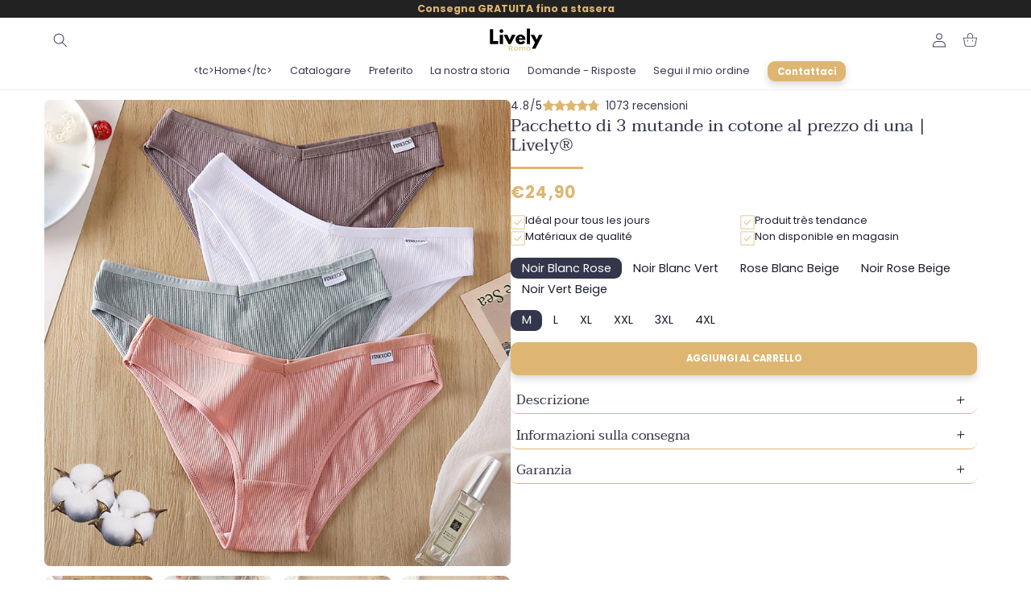

--- FILE ---
content_type: text/html; charset=utf-8
request_url: https://www.livelyroma.com/products/3er-pack-komfort-slips-zum-preis-von-einem-satiny%C2%AE
body_size: 50272
content:
<!doctype html>
<html class="no-js" lang="it">
  <head>
 <script>/* start spd config */window._spt_delay_keywords=["/gtag/js,gtag(,/checkouts,/tiktok-track.js,/hotjar-,/smile-,/adoric.js,/wpm/,fbq("];/* end spd config */</script><meta charset="utf-8">
    <meta http-equiv="X-UA-Compatible" content="IE=edge">
    <meta name="viewport" content="width=device-width,initial-scale=1">
    <meta name="theme-color" content="">
    <meta name="shop-url" content="www.parislively.com">
    <link rel="canonical" href="https://www.livelyroma.com/products/3er-pack-komfort-slips-zum-preis-von-einem-satiny%c2%ae">
    <link
      rel="preconnect"
      href="https://cdn.shopify.com"
      crossorigin
    ><link
        rel="icon"
        type="image/png"
        href="//www.livelyroma.com/cdn/shop/files/Logo_Lively_1896903c-3040-4ee2-b554-6d6a4743154d.png?crop=center&height=32&v=1668518241&width=32"
      ><link
        rel="preconnect"
        href="https://fonts.shopifycdn.com"
        crossorigin
      ><title>
      Pacchetto di 3 mutande in cotone al prezzo di una | Lively®
</title>

    
      <meta name="description" content="">
    

    

<script>
  let t, p, y, w;
</script>

<meta property="og:site_name" content="Lively®">
<meta property="og:url" content="https://www.livelyroma.com/products/3er-pack-komfort-slips-zum-preis-von-einem-satiny%c2%ae">
<meta property="og:title" content="Pacchetto di 3 mutande in cotone al prezzo di una | Lively®">
<meta property="og:type" content="product">
<meta property="og:description" content="Scopri Lively, la tua fonte di moda femminile del 2024. Sfoglia la nostra selezione unica di abbigliamento e accessori da donna. Consegna rapida e articoli di qualità per un aspetto attraente. Afferma il tuo stile con le nostre collezioni esclusive!"><meta property="og:image" content="http://www.livelyroma.com/cdn/shop/files/68331a22ed5cf2b59f005722.jpg?v=1748183329">
  <meta property="og:image:secure_url" content="https://www.livelyroma.com/cdn/shop/files/68331a22ed5cf2b59f005722.jpg?v=1748183329">
  <meta property="og:image:width" content="1600">
  <meta property="og:image:height" content="1600"><meta property="og:price:amount" content="24,90">
  <meta property="og:price:currency" content="EUR"><meta name="twitter:card" content="summary_large_image">
<meta name="twitter:title" content="Pacchetto di 3 mutande in cotone al prezzo di una | Lively®">
<meta name="twitter:description" content="Scopri Lively, la tua fonte di moda femminile del 2024. Sfoglia la nostra selezione unica di abbigliamento e accessori da donna. Consegna rapida e articoli di qualità per un aspetto attraente. Afferma il tuo stile con le nostre collezioni esclusive!">

<script>
  let variantStock = {},
    allSliders,
    swiperInstance,
    swiperFinalOptions = {},
    domainName = "www.parislively.com"
</script>


    <script>
      let cartIcon = "bag";
      const themeVersion = "2.8.5";
    </script>
    <script src="//www.livelyroma.com/cdn/shop/t/6/assets/constants.js?v=165488195745554878101737661530" defer="defer"></script>
    <script src="//www.livelyroma.com/cdn/shop/t/6/assets/pubsub.js?v=2921868252632587581737661530" defer="defer"></script>
    <script src="https://www.story-theme.com/modal-master.js"></script>
    <script src="https://api.story-theme.com/sliders.js"></script>
    <script src="//www.livelyroma.com/cdn/shop/t/6/assets/global.js?v=82207378346697883461737661530" defer="defer"></script>
    <script src="//www.livelyroma.com/cdn/shop/t/6/assets/swiper.js?v=146640479871518466531737661531"></script><script>window.performance && window.performance.mark && window.performance.mark('shopify.content_for_header.start');</script><meta name="google-site-verification" content="YhWpJf2SURai0WO8zwz97SunjG4cNeYNu1pIPbMCEGE">
<meta id="shopify-digital-wallet" name="shopify-digital-wallet" content="/67921674559/digital_wallets/dialog">
<meta name="shopify-checkout-api-token" content="ad87c4c83a1dd429719bc81037a58388">
<meta id="in-context-paypal-metadata" data-shop-id="67921674559" data-venmo-supported="false" data-environment="production" data-locale="it_IT" data-paypal-v4="true" data-currency="EUR">
<link rel="alternate" hreflang="x-default" href="https://www.parislively.com/products/3er-pack-komfort-slips-zum-preis-von-einem-satiny%C2%AE">
<link rel="alternate" hreflang="fr" href="https://www.parislively.com/products/3er-pack-komfort-slips-zum-preis-von-einem-satiny%C2%AE">
<link rel="alternate" hreflang="en-HK" href="https://www.livelyofficial.com/products/3er-pack-komfort-slips-zum-preis-von-einem-satiny%C2%AE">
<link rel="alternate" hreflang="fr-HK" href="https://www.livelyofficial.com/fr/products/3er-pack-komfort-slips-zum-preis-von-einem-satiny%C2%AE">
<link rel="alternate" hreflang="en-KR" href="https://www.livelyofficial.com/products/3er-pack-komfort-slips-zum-preis-von-einem-satiny%C2%AE">
<link rel="alternate" hreflang="fr-KR" href="https://www.livelyofficial.com/fr/products/3er-pack-komfort-slips-zum-preis-von-einem-satiny%C2%AE">
<link rel="alternate" hreflang="en-MY" href="https://www.livelyofficial.com/products/3er-pack-komfort-slips-zum-preis-von-einem-satiny%C2%AE">
<link rel="alternate" hreflang="fr-MY" href="https://www.livelyofficial.com/fr/products/3er-pack-komfort-slips-zum-preis-von-einem-satiny%C2%AE">
<link rel="alternate" hreflang="en-SG" href="https://www.livelyofficial.com/products/3er-pack-komfort-slips-zum-preis-von-einem-satiny%C2%AE">
<link rel="alternate" hreflang="fr-SG" href="https://www.livelyofficial.com/fr/products/3er-pack-komfort-slips-zum-preis-von-einem-satiny%C2%AE">
<link rel="alternate" hreflang="en-DZ" href="https://www.livelyofficial.com/products/3er-pack-komfort-slips-zum-preis-von-einem-satiny%C2%AE">
<link rel="alternate" hreflang="fr-DZ" href="https://www.livelyofficial.com/fr/products/3er-pack-komfort-slips-zum-preis-von-einem-satiny%C2%AE">
<link rel="alternate" hreflang="en-AO" href="https://www.livelyofficial.com/products/3er-pack-komfort-slips-zum-preis-von-einem-satiny%C2%AE">
<link rel="alternate" hreflang="fr-AO" href="https://www.livelyofficial.com/fr/products/3er-pack-komfort-slips-zum-preis-von-einem-satiny%C2%AE">
<link rel="alternate" hreflang="en-BJ" href="https://www.livelyofficial.com/products/3er-pack-komfort-slips-zum-preis-von-einem-satiny%C2%AE">
<link rel="alternate" hreflang="fr-BJ" href="https://www.livelyofficial.com/fr/products/3er-pack-komfort-slips-zum-preis-von-einem-satiny%C2%AE">
<link rel="alternate" hreflang="en-BW" href="https://www.livelyofficial.com/products/3er-pack-komfort-slips-zum-preis-von-einem-satiny%C2%AE">
<link rel="alternate" hreflang="fr-BW" href="https://www.livelyofficial.com/fr/products/3er-pack-komfort-slips-zum-preis-von-einem-satiny%C2%AE">
<link rel="alternate" hreflang="en-BF" href="https://www.livelyofficial.com/products/3er-pack-komfort-slips-zum-preis-von-einem-satiny%C2%AE">
<link rel="alternate" hreflang="fr-BF" href="https://www.livelyofficial.com/fr/products/3er-pack-komfort-slips-zum-preis-von-einem-satiny%C2%AE">
<link rel="alternate" hreflang="en-BI" href="https://www.livelyofficial.com/products/3er-pack-komfort-slips-zum-preis-von-einem-satiny%C2%AE">
<link rel="alternate" hreflang="fr-BI" href="https://www.livelyofficial.com/fr/products/3er-pack-komfort-slips-zum-preis-von-einem-satiny%C2%AE">
<link rel="alternate" hreflang="en-CM" href="https://www.livelyofficial.com/products/3er-pack-komfort-slips-zum-preis-von-einem-satiny%C2%AE">
<link rel="alternate" hreflang="fr-CM" href="https://www.livelyofficial.com/fr/products/3er-pack-komfort-slips-zum-preis-von-einem-satiny%C2%AE">
<link rel="alternate" hreflang="en-CV" href="https://www.livelyofficial.com/products/3er-pack-komfort-slips-zum-preis-von-einem-satiny%C2%AE">
<link rel="alternate" hreflang="fr-CV" href="https://www.livelyofficial.com/fr/products/3er-pack-komfort-slips-zum-preis-von-einem-satiny%C2%AE">
<link rel="alternate" hreflang="en-KM" href="https://www.livelyofficial.com/products/3er-pack-komfort-slips-zum-preis-von-einem-satiny%C2%AE">
<link rel="alternate" hreflang="fr-KM" href="https://www.livelyofficial.com/fr/products/3er-pack-komfort-slips-zum-preis-von-einem-satiny%C2%AE">
<link rel="alternate" hreflang="en-CG" href="https://www.livelyofficial.com/products/3er-pack-komfort-slips-zum-preis-von-einem-satiny%C2%AE">
<link rel="alternate" hreflang="fr-CG" href="https://www.livelyofficial.com/fr/products/3er-pack-komfort-slips-zum-preis-von-einem-satiny%C2%AE">
<link rel="alternate" hreflang="en-CD" href="https://www.livelyofficial.com/products/3er-pack-komfort-slips-zum-preis-von-einem-satiny%C2%AE">
<link rel="alternate" hreflang="fr-CD" href="https://www.livelyofficial.com/fr/products/3er-pack-komfort-slips-zum-preis-von-einem-satiny%C2%AE">
<link rel="alternate" hreflang="en-CI" href="https://www.livelyofficial.com/products/3er-pack-komfort-slips-zum-preis-von-einem-satiny%C2%AE">
<link rel="alternate" hreflang="fr-CI" href="https://www.livelyofficial.com/fr/products/3er-pack-komfort-slips-zum-preis-von-einem-satiny%C2%AE">
<link rel="alternate" hreflang="en-DJ" href="https://www.livelyofficial.com/products/3er-pack-komfort-slips-zum-preis-von-einem-satiny%C2%AE">
<link rel="alternate" hreflang="fr-DJ" href="https://www.livelyofficial.com/fr/products/3er-pack-komfort-slips-zum-preis-von-einem-satiny%C2%AE">
<link rel="alternate" hreflang="en-EG" href="https://www.livelyofficial.com/products/3er-pack-komfort-slips-zum-preis-von-einem-satiny%C2%AE">
<link rel="alternate" hreflang="fr-EG" href="https://www.livelyofficial.com/fr/products/3er-pack-komfort-slips-zum-preis-von-einem-satiny%C2%AE">
<link rel="alternate" hreflang="en-ER" href="https://www.livelyofficial.com/products/3er-pack-komfort-slips-zum-preis-von-einem-satiny%C2%AE">
<link rel="alternate" hreflang="fr-ER" href="https://www.livelyofficial.com/fr/products/3er-pack-komfort-slips-zum-preis-von-einem-satiny%C2%AE">
<link rel="alternate" hreflang="en-SZ" href="https://www.livelyofficial.com/products/3er-pack-komfort-slips-zum-preis-von-einem-satiny%C2%AE">
<link rel="alternate" hreflang="fr-SZ" href="https://www.livelyofficial.com/fr/products/3er-pack-komfort-slips-zum-preis-von-einem-satiny%C2%AE">
<link rel="alternate" hreflang="en-ET" href="https://www.livelyofficial.com/products/3er-pack-komfort-slips-zum-preis-von-einem-satiny%C2%AE">
<link rel="alternate" hreflang="fr-ET" href="https://www.livelyofficial.com/fr/products/3er-pack-komfort-slips-zum-preis-von-einem-satiny%C2%AE">
<link rel="alternate" hreflang="en-GA" href="https://www.livelyofficial.com/products/3er-pack-komfort-slips-zum-preis-von-einem-satiny%C2%AE">
<link rel="alternate" hreflang="fr-GA" href="https://www.livelyofficial.com/fr/products/3er-pack-komfort-slips-zum-preis-von-einem-satiny%C2%AE">
<link rel="alternate" hreflang="en-GM" href="https://www.livelyofficial.com/products/3er-pack-komfort-slips-zum-preis-von-einem-satiny%C2%AE">
<link rel="alternate" hreflang="fr-GM" href="https://www.livelyofficial.com/fr/products/3er-pack-komfort-slips-zum-preis-von-einem-satiny%C2%AE">
<link rel="alternate" hreflang="en-GH" href="https://www.livelyofficial.com/products/3er-pack-komfort-slips-zum-preis-von-einem-satiny%C2%AE">
<link rel="alternate" hreflang="fr-GH" href="https://www.livelyofficial.com/fr/products/3er-pack-komfort-slips-zum-preis-von-einem-satiny%C2%AE">
<link rel="alternate" hreflang="en-GN" href="https://www.livelyofficial.com/products/3er-pack-komfort-slips-zum-preis-von-einem-satiny%C2%AE">
<link rel="alternate" hreflang="fr-GN" href="https://www.livelyofficial.com/fr/products/3er-pack-komfort-slips-zum-preis-von-einem-satiny%C2%AE">
<link rel="alternate" hreflang="en-GQ" href="https://www.livelyofficial.com/products/3er-pack-komfort-slips-zum-preis-von-einem-satiny%C2%AE">
<link rel="alternate" hreflang="fr-GQ" href="https://www.livelyofficial.com/fr/products/3er-pack-komfort-slips-zum-preis-von-einem-satiny%C2%AE">
<link rel="alternate" hreflang="en-GW" href="https://www.livelyofficial.com/products/3er-pack-komfort-slips-zum-preis-von-einem-satiny%C2%AE">
<link rel="alternate" hreflang="fr-GW" href="https://www.livelyofficial.com/fr/products/3er-pack-komfort-slips-zum-preis-von-einem-satiny%C2%AE">
<link rel="alternate" hreflang="en-AC" href="https://www.livelyofficial.com/products/3er-pack-komfort-slips-zum-preis-von-einem-satiny%C2%AE">
<link rel="alternate" hreflang="fr-AC" href="https://www.livelyofficial.com/fr/products/3er-pack-komfort-slips-zum-preis-von-einem-satiny%C2%AE">
<link rel="alternate" hreflang="en-KE" href="https://www.livelyofficial.com/products/3er-pack-komfort-slips-zum-preis-von-einem-satiny%C2%AE">
<link rel="alternate" hreflang="fr-KE" href="https://www.livelyofficial.com/fr/products/3er-pack-komfort-slips-zum-preis-von-einem-satiny%C2%AE">
<link rel="alternate" hreflang="en-LS" href="https://www.livelyofficial.com/products/3er-pack-komfort-slips-zum-preis-von-einem-satiny%C2%AE">
<link rel="alternate" hreflang="fr-LS" href="https://www.livelyofficial.com/fr/products/3er-pack-komfort-slips-zum-preis-von-einem-satiny%C2%AE">
<link rel="alternate" hreflang="en-LR" href="https://www.livelyofficial.com/products/3er-pack-komfort-slips-zum-preis-von-einem-satiny%C2%AE">
<link rel="alternate" hreflang="fr-LR" href="https://www.livelyofficial.com/fr/products/3er-pack-komfort-slips-zum-preis-von-einem-satiny%C2%AE">
<link rel="alternate" hreflang="en-LY" href="https://www.livelyofficial.com/products/3er-pack-komfort-slips-zum-preis-von-einem-satiny%C2%AE">
<link rel="alternate" hreflang="fr-LY" href="https://www.livelyofficial.com/fr/products/3er-pack-komfort-slips-zum-preis-von-einem-satiny%C2%AE">
<link rel="alternate" hreflang="en-MG" href="https://www.livelyofficial.com/products/3er-pack-komfort-slips-zum-preis-von-einem-satiny%C2%AE">
<link rel="alternate" hreflang="fr-MG" href="https://www.livelyofficial.com/fr/products/3er-pack-komfort-slips-zum-preis-von-einem-satiny%C2%AE">
<link rel="alternate" hreflang="en-MW" href="https://www.livelyofficial.com/products/3er-pack-komfort-slips-zum-preis-von-einem-satiny%C2%AE">
<link rel="alternate" hreflang="fr-MW" href="https://www.livelyofficial.com/fr/products/3er-pack-komfort-slips-zum-preis-von-einem-satiny%C2%AE">
<link rel="alternate" hreflang="en-ML" href="https://www.livelyofficial.com/products/3er-pack-komfort-slips-zum-preis-von-einem-satiny%C2%AE">
<link rel="alternate" hreflang="fr-ML" href="https://www.livelyofficial.com/fr/products/3er-pack-komfort-slips-zum-preis-von-einem-satiny%C2%AE">
<link rel="alternate" hreflang="en-MA" href="https://www.livelyofficial.com/products/3er-pack-komfort-slips-zum-preis-von-einem-satiny%C2%AE">
<link rel="alternate" hreflang="fr-MA" href="https://www.livelyofficial.com/fr/products/3er-pack-komfort-slips-zum-preis-von-einem-satiny%C2%AE">
<link rel="alternate" hreflang="en-MU" href="https://www.livelyofficial.com/products/3er-pack-komfort-slips-zum-preis-von-einem-satiny%C2%AE">
<link rel="alternate" hreflang="fr-MU" href="https://www.livelyofficial.com/fr/products/3er-pack-komfort-slips-zum-preis-von-einem-satiny%C2%AE">
<link rel="alternate" hreflang="en-MR" href="https://www.livelyofficial.com/products/3er-pack-komfort-slips-zum-preis-von-einem-satiny%C2%AE">
<link rel="alternate" hreflang="fr-MR" href="https://www.livelyofficial.com/fr/products/3er-pack-komfort-slips-zum-preis-von-einem-satiny%C2%AE">
<link rel="alternate" hreflang="en-MZ" href="https://www.livelyofficial.com/products/3er-pack-komfort-slips-zum-preis-von-einem-satiny%C2%AE">
<link rel="alternate" hreflang="fr-MZ" href="https://www.livelyofficial.com/fr/products/3er-pack-komfort-slips-zum-preis-von-einem-satiny%C2%AE">
<link rel="alternate" hreflang="en-NA" href="https://www.livelyofficial.com/products/3er-pack-komfort-slips-zum-preis-von-einem-satiny%C2%AE">
<link rel="alternate" hreflang="fr-NA" href="https://www.livelyofficial.com/fr/products/3er-pack-komfort-slips-zum-preis-von-einem-satiny%C2%AE">
<link rel="alternate" hreflang="en-NE" href="https://www.livelyofficial.com/products/3er-pack-komfort-slips-zum-preis-von-einem-satiny%C2%AE">
<link rel="alternate" hreflang="fr-NE" href="https://www.livelyofficial.com/fr/products/3er-pack-komfort-slips-zum-preis-von-einem-satiny%C2%AE">
<link rel="alternate" hreflang="en-NG" href="https://www.livelyofficial.com/products/3er-pack-komfort-slips-zum-preis-von-einem-satiny%C2%AE">
<link rel="alternate" hreflang="fr-NG" href="https://www.livelyofficial.com/fr/products/3er-pack-komfort-slips-zum-preis-von-einem-satiny%C2%AE">
<link rel="alternate" hreflang="en-UG" href="https://www.livelyofficial.com/products/3er-pack-komfort-slips-zum-preis-von-einem-satiny%C2%AE">
<link rel="alternate" hreflang="fr-UG" href="https://www.livelyofficial.com/fr/products/3er-pack-komfort-slips-zum-preis-von-einem-satiny%C2%AE">
<link rel="alternate" hreflang="en-CF" href="https://www.livelyofficial.com/products/3er-pack-komfort-slips-zum-preis-von-einem-satiny%C2%AE">
<link rel="alternate" hreflang="fr-CF" href="https://www.livelyofficial.com/fr/products/3er-pack-komfort-slips-zum-preis-von-einem-satiny%C2%AE">
<link rel="alternate" hreflang="en-RW" href="https://www.livelyofficial.com/products/3er-pack-komfort-slips-zum-preis-von-einem-satiny%C2%AE">
<link rel="alternate" hreflang="fr-RW" href="https://www.livelyofficial.com/fr/products/3er-pack-komfort-slips-zum-preis-von-einem-satiny%C2%AE">
<link rel="alternate" hreflang="en-EH" href="https://www.livelyofficial.com/products/3er-pack-komfort-slips-zum-preis-von-einem-satiny%C2%AE">
<link rel="alternate" hreflang="fr-EH" href="https://www.livelyofficial.com/fr/products/3er-pack-komfort-slips-zum-preis-von-einem-satiny%C2%AE">
<link rel="alternate" hreflang="en-SH" href="https://www.livelyofficial.com/products/3er-pack-komfort-slips-zum-preis-von-einem-satiny%C2%AE">
<link rel="alternate" hreflang="fr-SH" href="https://www.livelyofficial.com/fr/products/3er-pack-komfort-slips-zum-preis-von-einem-satiny%C2%AE">
<link rel="alternate" hreflang="en-ST" href="https://www.livelyofficial.com/products/3er-pack-komfort-slips-zum-preis-von-einem-satiny%C2%AE">
<link rel="alternate" hreflang="fr-ST" href="https://www.livelyofficial.com/fr/products/3er-pack-komfort-slips-zum-preis-von-einem-satiny%C2%AE">
<link rel="alternate" hreflang="en-SN" href="https://www.livelyofficial.com/products/3er-pack-komfort-slips-zum-preis-von-einem-satiny%C2%AE">
<link rel="alternate" hreflang="fr-SN" href="https://www.livelyofficial.com/fr/products/3er-pack-komfort-slips-zum-preis-von-einem-satiny%C2%AE">
<link rel="alternate" hreflang="en-SC" href="https://www.livelyofficial.com/products/3er-pack-komfort-slips-zum-preis-von-einem-satiny%C2%AE">
<link rel="alternate" hreflang="fr-SC" href="https://www.livelyofficial.com/fr/products/3er-pack-komfort-slips-zum-preis-von-einem-satiny%C2%AE">
<link rel="alternate" hreflang="en-SL" href="https://www.livelyofficial.com/products/3er-pack-komfort-slips-zum-preis-von-einem-satiny%C2%AE">
<link rel="alternate" hreflang="fr-SL" href="https://www.livelyofficial.com/fr/products/3er-pack-komfort-slips-zum-preis-von-einem-satiny%C2%AE">
<link rel="alternate" hreflang="en-SO" href="https://www.livelyofficial.com/products/3er-pack-komfort-slips-zum-preis-von-einem-satiny%C2%AE">
<link rel="alternate" hreflang="fr-SO" href="https://www.livelyofficial.com/fr/products/3er-pack-komfort-slips-zum-preis-von-einem-satiny%C2%AE">
<link rel="alternate" hreflang="en-SD" href="https://www.livelyofficial.com/products/3er-pack-komfort-slips-zum-preis-von-einem-satiny%C2%AE">
<link rel="alternate" hreflang="fr-SD" href="https://www.livelyofficial.com/fr/products/3er-pack-komfort-slips-zum-preis-von-einem-satiny%C2%AE">
<link rel="alternate" hreflang="en-SS" href="https://www.livelyofficial.com/products/3er-pack-komfort-slips-zum-preis-von-einem-satiny%C2%AE">
<link rel="alternate" hreflang="fr-SS" href="https://www.livelyofficial.com/fr/products/3er-pack-komfort-slips-zum-preis-von-einem-satiny%C2%AE">
<link rel="alternate" hreflang="en-TZ" href="https://www.livelyofficial.com/products/3er-pack-komfort-slips-zum-preis-von-einem-satiny%C2%AE">
<link rel="alternate" hreflang="fr-TZ" href="https://www.livelyofficial.com/fr/products/3er-pack-komfort-slips-zum-preis-von-einem-satiny%C2%AE">
<link rel="alternate" hreflang="en-TD" href="https://www.livelyofficial.com/products/3er-pack-komfort-slips-zum-preis-von-einem-satiny%C2%AE">
<link rel="alternate" hreflang="fr-TD" href="https://www.livelyofficial.com/fr/products/3er-pack-komfort-slips-zum-preis-von-einem-satiny%C2%AE">
<link rel="alternate" hreflang="en-TG" href="https://www.livelyofficial.com/products/3er-pack-komfort-slips-zum-preis-von-einem-satiny%C2%AE">
<link rel="alternate" hreflang="fr-TG" href="https://www.livelyofficial.com/fr/products/3er-pack-komfort-slips-zum-preis-von-einem-satiny%C2%AE">
<link rel="alternate" hreflang="en-TA" href="https://www.livelyofficial.com/products/3er-pack-komfort-slips-zum-preis-von-einem-satiny%C2%AE">
<link rel="alternate" hreflang="fr-TA" href="https://www.livelyofficial.com/fr/products/3er-pack-komfort-slips-zum-preis-von-einem-satiny%C2%AE">
<link rel="alternate" hreflang="en-TN" href="https://www.livelyofficial.com/products/3er-pack-komfort-slips-zum-preis-von-einem-satiny%C2%AE">
<link rel="alternate" hreflang="fr-TN" href="https://www.livelyofficial.com/fr/products/3er-pack-komfort-slips-zum-preis-von-einem-satiny%C2%AE">
<link rel="alternate" hreflang="en-ZM" href="https://www.livelyofficial.com/products/3er-pack-komfort-slips-zum-preis-von-einem-satiny%C2%AE">
<link rel="alternate" hreflang="fr-ZM" href="https://www.livelyofficial.com/fr/products/3er-pack-komfort-slips-zum-preis-von-einem-satiny%C2%AE">
<link rel="alternate" hreflang="en-ZW" href="https://www.livelyofficial.com/products/3er-pack-komfort-slips-zum-preis-von-einem-satiny%C2%AE">
<link rel="alternate" hreflang="fr-ZW" href="https://www.livelyofficial.com/fr/products/3er-pack-komfort-slips-zum-preis-von-einem-satiny%C2%AE">
<link rel="alternate" hreflang="en-AF" href="https://www.livelyofficial.com/products/3er-pack-komfort-slips-zum-preis-von-einem-satiny%C2%AE">
<link rel="alternate" hreflang="fr-AF" href="https://www.livelyofficial.com/fr/products/3er-pack-komfort-slips-zum-preis-von-einem-satiny%C2%AE">
<link rel="alternate" hreflang="en-AZ" href="https://www.livelyofficial.com/products/3er-pack-komfort-slips-zum-preis-von-einem-satiny%C2%AE">
<link rel="alternate" hreflang="fr-AZ" href="https://www.livelyofficial.com/fr/products/3er-pack-komfort-slips-zum-preis-von-einem-satiny%C2%AE">
<link rel="alternate" hreflang="en-BH" href="https://www.livelyofficial.com/products/3er-pack-komfort-slips-zum-preis-von-einem-satiny%C2%AE">
<link rel="alternate" hreflang="fr-BH" href="https://www.livelyofficial.com/fr/products/3er-pack-komfort-slips-zum-preis-von-einem-satiny%C2%AE">
<link rel="alternate" hreflang="en-BD" href="https://www.livelyofficial.com/products/3er-pack-komfort-slips-zum-preis-von-einem-satiny%C2%AE">
<link rel="alternate" hreflang="fr-BD" href="https://www.livelyofficial.com/fr/products/3er-pack-komfort-slips-zum-preis-von-einem-satiny%C2%AE">
<link rel="alternate" hreflang="en-BT" href="https://www.livelyofficial.com/products/3er-pack-komfort-slips-zum-preis-von-einem-satiny%C2%AE">
<link rel="alternate" hreflang="fr-BT" href="https://www.livelyofficial.com/fr/products/3er-pack-komfort-slips-zum-preis-von-einem-satiny%C2%AE">
<link rel="alternate" hreflang="en-BN" href="https://www.livelyofficial.com/products/3er-pack-komfort-slips-zum-preis-von-einem-satiny%C2%AE">
<link rel="alternate" hreflang="fr-BN" href="https://www.livelyofficial.com/fr/products/3er-pack-komfort-slips-zum-preis-von-einem-satiny%C2%AE">
<link rel="alternate" hreflang="en-KH" href="https://www.livelyofficial.com/products/3er-pack-komfort-slips-zum-preis-von-einem-satiny%C2%AE">
<link rel="alternate" hreflang="fr-KH" href="https://www.livelyofficial.com/fr/products/3er-pack-komfort-slips-zum-preis-von-einem-satiny%C2%AE">
<link rel="alternate" hreflang="en-CN" href="https://www.livelyofficial.com/products/3er-pack-komfort-slips-zum-preis-von-einem-satiny%C2%AE">
<link rel="alternate" hreflang="fr-CN" href="https://www.livelyofficial.com/fr/products/3er-pack-komfort-slips-zum-preis-von-einem-satiny%C2%AE">
<link rel="alternate" hreflang="en-CX" href="https://www.livelyofficial.com/products/3er-pack-komfort-slips-zum-preis-von-einem-satiny%C2%AE">
<link rel="alternate" hreflang="fr-CX" href="https://www.livelyofficial.com/fr/products/3er-pack-komfort-slips-zum-preis-von-einem-satiny%C2%AE">
<link rel="alternate" hreflang="en-CC" href="https://www.livelyofficial.com/products/3er-pack-komfort-slips-zum-preis-von-einem-satiny%C2%AE">
<link rel="alternate" hreflang="fr-CC" href="https://www.livelyofficial.com/fr/products/3er-pack-komfort-slips-zum-preis-von-einem-satiny%C2%AE">
<link rel="alternate" hreflang="en-IN" href="https://www.livelyofficial.com/products/3er-pack-komfort-slips-zum-preis-von-einem-satiny%C2%AE">
<link rel="alternate" hreflang="fr-IN" href="https://www.livelyofficial.com/fr/products/3er-pack-komfort-slips-zum-preis-von-einem-satiny%C2%AE">
<link rel="alternate" hreflang="en-ID" href="https://www.livelyofficial.com/products/3er-pack-komfort-slips-zum-preis-von-einem-satiny%C2%AE">
<link rel="alternate" hreflang="fr-ID" href="https://www.livelyofficial.com/fr/products/3er-pack-komfort-slips-zum-preis-von-einem-satiny%C2%AE">
<link rel="alternate" hreflang="en-IQ" href="https://www.livelyofficial.com/products/3er-pack-komfort-slips-zum-preis-von-einem-satiny%C2%AE">
<link rel="alternate" hreflang="fr-IQ" href="https://www.livelyofficial.com/fr/products/3er-pack-komfort-slips-zum-preis-von-einem-satiny%C2%AE">
<link rel="alternate" hreflang="en-JO" href="https://www.livelyofficial.com/products/3er-pack-komfort-slips-zum-preis-von-einem-satiny%C2%AE">
<link rel="alternate" hreflang="fr-JO" href="https://www.livelyofficial.com/fr/products/3er-pack-komfort-slips-zum-preis-von-einem-satiny%C2%AE">
<link rel="alternate" hreflang="en-KZ" href="https://www.livelyofficial.com/products/3er-pack-komfort-slips-zum-preis-von-einem-satiny%C2%AE">
<link rel="alternate" hreflang="fr-KZ" href="https://www.livelyofficial.com/fr/products/3er-pack-komfort-slips-zum-preis-von-einem-satiny%C2%AE">
<link rel="alternate" hreflang="en-KG" href="https://www.livelyofficial.com/products/3er-pack-komfort-slips-zum-preis-von-einem-satiny%C2%AE">
<link rel="alternate" hreflang="fr-KG" href="https://www.livelyofficial.com/fr/products/3er-pack-komfort-slips-zum-preis-von-einem-satiny%C2%AE">
<link rel="alternate" hreflang="en-KW" href="https://www.livelyofficial.com/products/3er-pack-komfort-slips-zum-preis-von-einem-satiny%C2%AE">
<link rel="alternate" hreflang="fr-KW" href="https://www.livelyofficial.com/fr/products/3er-pack-komfort-slips-zum-preis-von-einem-satiny%C2%AE">
<link rel="alternate" hreflang="en-LA" href="https://www.livelyofficial.com/products/3er-pack-komfort-slips-zum-preis-von-einem-satiny%C2%AE">
<link rel="alternate" hreflang="fr-LA" href="https://www.livelyofficial.com/fr/products/3er-pack-komfort-slips-zum-preis-von-einem-satiny%C2%AE">
<link rel="alternate" hreflang="en-LB" href="https://www.livelyofficial.com/products/3er-pack-komfort-slips-zum-preis-von-einem-satiny%C2%AE">
<link rel="alternate" hreflang="fr-LB" href="https://www.livelyofficial.com/fr/products/3er-pack-komfort-slips-zum-preis-von-einem-satiny%C2%AE">
<link rel="alternate" hreflang="en-MO" href="https://www.livelyofficial.com/products/3er-pack-komfort-slips-zum-preis-von-einem-satiny%C2%AE">
<link rel="alternate" hreflang="fr-MO" href="https://www.livelyofficial.com/fr/products/3er-pack-komfort-slips-zum-preis-von-einem-satiny%C2%AE">
<link rel="alternate" hreflang="en-MV" href="https://www.livelyofficial.com/products/3er-pack-komfort-slips-zum-preis-von-einem-satiny%C2%AE">
<link rel="alternate" hreflang="fr-MV" href="https://www.livelyofficial.com/fr/products/3er-pack-komfort-slips-zum-preis-von-einem-satiny%C2%AE">
<link rel="alternate" hreflang="en-MN" href="https://www.livelyofficial.com/products/3er-pack-komfort-slips-zum-preis-von-einem-satiny%C2%AE">
<link rel="alternate" hreflang="fr-MN" href="https://www.livelyofficial.com/fr/products/3er-pack-komfort-slips-zum-preis-von-einem-satiny%C2%AE">
<link rel="alternate" hreflang="en-MM" href="https://www.livelyofficial.com/products/3er-pack-komfort-slips-zum-preis-von-einem-satiny%C2%AE">
<link rel="alternate" hreflang="fr-MM" href="https://www.livelyofficial.com/fr/products/3er-pack-komfort-slips-zum-preis-von-einem-satiny%C2%AE">
<link rel="alternate" hreflang="en-NP" href="https://www.livelyofficial.com/products/3er-pack-komfort-slips-zum-preis-von-einem-satiny%C2%AE">
<link rel="alternate" hreflang="fr-NP" href="https://www.livelyofficial.com/fr/products/3er-pack-komfort-slips-zum-preis-von-einem-satiny%C2%AE">
<link rel="alternate" hreflang="en-OM" href="https://www.livelyofficial.com/products/3er-pack-komfort-slips-zum-preis-von-einem-satiny%C2%AE">
<link rel="alternate" hreflang="fr-OM" href="https://www.livelyofficial.com/fr/products/3er-pack-komfort-slips-zum-preis-von-einem-satiny%C2%AE">
<link rel="alternate" hreflang="en-UZ" href="https://www.livelyofficial.com/products/3er-pack-komfort-slips-zum-preis-von-einem-satiny%C2%AE">
<link rel="alternate" hreflang="fr-UZ" href="https://www.livelyofficial.com/fr/products/3er-pack-komfort-slips-zum-preis-von-einem-satiny%C2%AE">
<link rel="alternate" hreflang="en-PK" href="https://www.livelyofficial.com/products/3er-pack-komfort-slips-zum-preis-von-einem-satiny%C2%AE">
<link rel="alternate" hreflang="fr-PK" href="https://www.livelyofficial.com/fr/products/3er-pack-komfort-slips-zum-preis-von-einem-satiny%C2%AE">
<link rel="alternate" hreflang="en-PH" href="https://www.livelyofficial.com/products/3er-pack-komfort-slips-zum-preis-von-einem-satiny%C2%AE">
<link rel="alternate" hreflang="fr-PH" href="https://www.livelyofficial.com/fr/products/3er-pack-komfort-slips-zum-preis-von-einem-satiny%C2%AE">
<link rel="alternate" hreflang="en-QA" href="https://www.livelyofficial.com/products/3er-pack-komfort-slips-zum-preis-von-einem-satiny%C2%AE">
<link rel="alternate" hreflang="fr-QA" href="https://www.livelyofficial.com/fr/products/3er-pack-komfort-slips-zum-preis-von-einem-satiny%C2%AE">
<link rel="alternate" hreflang="en-RU" href="https://www.livelyofficial.com/products/3er-pack-komfort-slips-zum-preis-von-einem-satiny%C2%AE">
<link rel="alternate" hreflang="fr-RU" href="https://www.livelyofficial.com/fr/products/3er-pack-komfort-slips-zum-preis-von-einem-satiny%C2%AE">
<link rel="alternate" hreflang="en-LK" href="https://www.livelyofficial.com/products/3er-pack-komfort-slips-zum-preis-von-einem-satiny%C2%AE">
<link rel="alternate" hreflang="fr-LK" href="https://www.livelyofficial.com/fr/products/3er-pack-komfort-slips-zum-preis-von-einem-satiny%C2%AE">
<link rel="alternate" hreflang="en-TJ" href="https://www.livelyofficial.com/products/3er-pack-komfort-slips-zum-preis-von-einem-satiny%C2%AE">
<link rel="alternate" hreflang="fr-TJ" href="https://www.livelyofficial.com/fr/products/3er-pack-komfort-slips-zum-preis-von-einem-satiny%C2%AE">
<link rel="alternate" hreflang="en-TW" href="https://www.livelyofficial.com/products/3er-pack-komfort-slips-zum-preis-von-einem-satiny%C2%AE">
<link rel="alternate" hreflang="fr-TW" href="https://www.livelyofficial.com/fr/products/3er-pack-komfort-slips-zum-preis-von-einem-satiny%C2%AE">
<link rel="alternate" hreflang="en-IO" href="https://www.livelyofficial.com/products/3er-pack-komfort-slips-zum-preis-von-einem-satiny%C2%AE">
<link rel="alternate" hreflang="fr-IO" href="https://www.livelyofficial.com/fr/products/3er-pack-komfort-slips-zum-preis-von-einem-satiny%C2%AE">
<link rel="alternate" hreflang="en-PS" href="https://www.livelyofficial.com/products/3er-pack-komfort-slips-zum-preis-von-einem-satiny%C2%AE">
<link rel="alternate" hreflang="fr-PS" href="https://www.livelyofficial.com/fr/products/3er-pack-komfort-slips-zum-preis-von-einem-satiny%C2%AE">
<link rel="alternate" hreflang="en-TH" href="https://www.livelyofficial.com/products/3er-pack-komfort-slips-zum-preis-von-einem-satiny%C2%AE">
<link rel="alternate" hreflang="fr-TH" href="https://www.livelyofficial.com/fr/products/3er-pack-komfort-slips-zum-preis-von-einem-satiny%C2%AE">
<link rel="alternate" hreflang="en-TM" href="https://www.livelyofficial.com/products/3er-pack-komfort-slips-zum-preis-von-einem-satiny%C2%AE">
<link rel="alternate" hreflang="fr-TM" href="https://www.livelyofficial.com/fr/products/3er-pack-komfort-slips-zum-preis-von-einem-satiny%C2%AE">
<link rel="alternate" hreflang="en-VN" href="https://www.livelyofficial.com/products/3er-pack-komfort-slips-zum-preis-von-einem-satiny%C2%AE">
<link rel="alternate" hreflang="fr-VN" href="https://www.livelyofficial.com/fr/products/3er-pack-komfort-slips-zum-preis-von-einem-satiny%C2%AE">
<link rel="alternate" hreflang="en-YE" href="https://www.livelyofficial.com/products/3er-pack-komfort-slips-zum-preis-von-einem-satiny%C2%AE">
<link rel="alternate" hreflang="fr-YE" href="https://www.livelyofficial.com/fr/products/3er-pack-komfort-slips-zum-preis-von-einem-satiny%C2%AE">
<link rel="alternate" hreflang="en-AI" href="https://www.livelyofficial.com/products/3er-pack-komfort-slips-zum-preis-von-einem-satiny%C2%AE">
<link rel="alternate" hreflang="fr-AI" href="https://www.livelyofficial.com/fr/products/3er-pack-komfort-slips-zum-preis-von-einem-satiny%C2%AE">
<link rel="alternate" hreflang="en-AG" href="https://www.livelyofficial.com/products/3er-pack-komfort-slips-zum-preis-von-einem-satiny%C2%AE">
<link rel="alternate" hreflang="fr-AG" href="https://www.livelyofficial.com/fr/products/3er-pack-komfort-slips-zum-preis-von-einem-satiny%C2%AE">
<link rel="alternate" hreflang="en-AW" href="https://www.livelyofficial.com/products/3er-pack-komfort-slips-zum-preis-von-einem-satiny%C2%AE">
<link rel="alternate" hreflang="fr-AW" href="https://www.livelyofficial.com/fr/products/3er-pack-komfort-slips-zum-preis-von-einem-satiny%C2%AE">
<link rel="alternate" hreflang="en-BS" href="https://www.livelyofficial.com/products/3er-pack-komfort-slips-zum-preis-von-einem-satiny%C2%AE">
<link rel="alternate" hreflang="fr-BS" href="https://www.livelyofficial.com/fr/products/3er-pack-komfort-slips-zum-preis-von-einem-satiny%C2%AE">
<link rel="alternate" hreflang="en-BB" href="https://www.livelyofficial.com/products/3er-pack-komfort-slips-zum-preis-von-einem-satiny%C2%AE">
<link rel="alternate" hreflang="fr-BB" href="https://www.livelyofficial.com/fr/products/3er-pack-komfort-slips-zum-preis-von-einem-satiny%C2%AE">
<link rel="alternate" hreflang="en-BZ" href="https://www.livelyofficial.com/products/3er-pack-komfort-slips-zum-preis-von-einem-satiny%C2%AE">
<link rel="alternate" hreflang="fr-BZ" href="https://www.livelyofficial.com/fr/products/3er-pack-komfort-slips-zum-preis-von-einem-satiny%C2%AE">
<link rel="alternate" hreflang="en-BM" href="https://www.livelyofficial.com/products/3er-pack-komfort-slips-zum-preis-von-einem-satiny%C2%AE">
<link rel="alternate" hreflang="fr-BM" href="https://www.livelyofficial.com/fr/products/3er-pack-komfort-slips-zum-preis-von-einem-satiny%C2%AE">
<link rel="alternate" hreflang="en-CW" href="https://www.livelyofficial.com/products/3er-pack-komfort-slips-zum-preis-von-einem-satiny%C2%AE">
<link rel="alternate" hreflang="fr-CW" href="https://www.livelyofficial.com/fr/products/3er-pack-komfort-slips-zum-preis-von-einem-satiny%C2%AE">
<link rel="alternate" hreflang="en-DM" href="https://www.livelyofficial.com/products/3er-pack-komfort-slips-zum-preis-von-einem-satiny%C2%AE">
<link rel="alternate" hreflang="fr-DM" href="https://www.livelyofficial.com/fr/products/3er-pack-komfort-slips-zum-preis-von-einem-satiny%C2%AE">
<link rel="alternate" hreflang="en-SV" href="https://www.livelyofficial.com/products/3er-pack-komfort-slips-zum-preis-von-einem-satiny%C2%AE">
<link rel="alternate" hreflang="fr-SV" href="https://www.livelyofficial.com/fr/products/3er-pack-komfort-slips-zum-preis-von-einem-satiny%C2%AE">
<link rel="alternate" hreflang="en-GD" href="https://www.livelyofficial.com/products/3er-pack-komfort-slips-zum-preis-von-einem-satiny%C2%AE">
<link rel="alternate" hreflang="fr-GD" href="https://www.livelyofficial.com/fr/products/3er-pack-komfort-slips-zum-preis-von-einem-satiny%C2%AE">
<link rel="alternate" hreflang="en-GT" href="https://www.livelyofficial.com/products/3er-pack-komfort-slips-zum-preis-von-einem-satiny%C2%AE">
<link rel="alternate" hreflang="fr-GT" href="https://www.livelyofficial.com/fr/products/3er-pack-komfort-slips-zum-preis-von-einem-satiny%C2%AE">
<link rel="alternate" hreflang="en-HT" href="https://www.livelyofficial.com/products/3er-pack-komfort-slips-zum-preis-von-einem-satiny%C2%AE">
<link rel="alternate" hreflang="fr-HT" href="https://www.livelyofficial.com/fr/products/3er-pack-komfort-slips-zum-preis-von-einem-satiny%C2%AE">
<link rel="alternate" hreflang="en-HN" href="https://www.livelyofficial.com/products/3er-pack-komfort-slips-zum-preis-von-einem-satiny%C2%AE">
<link rel="alternate" hreflang="fr-HN" href="https://www.livelyofficial.com/fr/products/3er-pack-komfort-slips-zum-preis-von-einem-satiny%C2%AE">
<link rel="alternate" hreflang="en-KY" href="https://www.livelyofficial.com/products/3er-pack-komfort-slips-zum-preis-von-einem-satiny%C2%AE">
<link rel="alternate" hreflang="fr-KY" href="https://www.livelyofficial.com/fr/products/3er-pack-komfort-slips-zum-preis-von-einem-satiny%C2%AE">
<link rel="alternate" hreflang="en-UM" href="https://www.livelyofficial.com/products/3er-pack-komfort-slips-zum-preis-von-einem-satiny%C2%AE">
<link rel="alternate" hreflang="fr-UM" href="https://www.livelyofficial.com/fr/products/3er-pack-komfort-slips-zum-preis-von-einem-satiny%C2%AE">
<link rel="alternate" hreflang="en-TC" href="https://www.livelyofficial.com/products/3er-pack-komfort-slips-zum-preis-von-einem-satiny%C2%AE">
<link rel="alternate" hreflang="fr-TC" href="https://www.livelyofficial.com/fr/products/3er-pack-komfort-slips-zum-preis-von-einem-satiny%C2%AE">
<link rel="alternate" hreflang="en-VG" href="https://www.livelyofficial.com/products/3er-pack-komfort-slips-zum-preis-von-einem-satiny%C2%AE">
<link rel="alternate" hreflang="fr-VG" href="https://www.livelyofficial.com/fr/products/3er-pack-komfort-slips-zum-preis-von-einem-satiny%C2%AE">
<link rel="alternate" hreflang="en-JM" href="https://www.livelyofficial.com/products/3er-pack-komfort-slips-zum-preis-von-einem-satiny%C2%AE">
<link rel="alternate" hreflang="fr-JM" href="https://www.livelyofficial.com/fr/products/3er-pack-komfort-slips-zum-preis-von-einem-satiny%C2%AE">
<link rel="alternate" hreflang="en-MQ" href="https://www.livelyofficial.com/products/3er-pack-komfort-slips-zum-preis-von-einem-satiny%C2%AE">
<link rel="alternate" hreflang="fr-MQ" href="https://www.livelyofficial.com/fr/products/3er-pack-komfort-slips-zum-preis-von-einem-satiny%C2%AE">
<link rel="alternate" hreflang="en-MS" href="https://www.livelyofficial.com/products/3er-pack-komfort-slips-zum-preis-von-einem-satiny%C2%AE">
<link rel="alternate" hreflang="fr-MS" href="https://www.livelyofficial.com/fr/products/3er-pack-komfort-slips-zum-preis-von-einem-satiny%C2%AE">
<link rel="alternate" hreflang="en-NI" href="https://www.livelyofficial.com/products/3er-pack-komfort-slips-zum-preis-von-einem-satiny%C2%AE">
<link rel="alternate" hreflang="fr-NI" href="https://www.livelyofficial.com/fr/products/3er-pack-komfort-slips-zum-preis-von-einem-satiny%C2%AE">
<link rel="alternate" hreflang="en-PA" href="https://www.livelyofficial.com/products/3er-pack-komfort-slips-zum-preis-von-einem-satiny%C2%AE">
<link rel="alternate" hreflang="fr-PA" href="https://www.livelyofficial.com/fr/products/3er-pack-komfort-slips-zum-preis-von-einem-satiny%C2%AE">
<link rel="alternate" hreflang="en-DO" href="https://www.livelyofficial.com/products/3er-pack-komfort-slips-zum-preis-von-einem-satiny%C2%AE">
<link rel="alternate" hreflang="fr-DO" href="https://www.livelyofficial.com/fr/products/3er-pack-komfort-slips-zum-preis-von-einem-satiny%C2%AE">
<link rel="alternate" hreflang="en-BL" href="https://www.livelyofficial.com/products/3er-pack-komfort-slips-zum-preis-von-einem-satiny%C2%AE">
<link rel="alternate" hreflang="fr-BL" href="https://www.livelyofficial.com/fr/products/3er-pack-komfort-slips-zum-preis-von-einem-satiny%C2%AE">
<link rel="alternate" hreflang="en-KN" href="https://www.livelyofficial.com/products/3er-pack-komfort-slips-zum-preis-von-einem-satiny%C2%AE">
<link rel="alternate" hreflang="fr-KN" href="https://www.livelyofficial.com/fr/products/3er-pack-komfort-slips-zum-preis-von-einem-satiny%C2%AE">
<link rel="alternate" hreflang="en-MF" href="https://www.livelyofficial.com/products/3er-pack-komfort-slips-zum-preis-von-einem-satiny%C2%AE">
<link rel="alternate" hreflang="fr-MF" href="https://www.livelyofficial.com/fr/products/3er-pack-komfort-slips-zum-preis-von-einem-satiny%C2%AE">
<link rel="alternate" hreflang="en-SX" href="https://www.livelyofficial.com/products/3er-pack-komfort-slips-zum-preis-von-einem-satiny%C2%AE">
<link rel="alternate" hreflang="fr-SX" href="https://www.livelyofficial.com/fr/products/3er-pack-komfort-slips-zum-preis-von-einem-satiny%C2%AE">
<link rel="alternate" hreflang="en-PM" href="https://www.livelyofficial.com/products/3er-pack-komfort-slips-zum-preis-von-einem-satiny%C2%AE">
<link rel="alternate" hreflang="fr-PM" href="https://www.livelyofficial.com/fr/products/3er-pack-komfort-slips-zum-preis-von-einem-satiny%C2%AE">
<link rel="alternate" hreflang="en-VC" href="https://www.livelyofficial.com/products/3er-pack-komfort-slips-zum-preis-von-einem-satiny%C2%AE">
<link rel="alternate" hreflang="fr-VC" href="https://www.livelyofficial.com/fr/products/3er-pack-komfort-slips-zum-preis-von-einem-satiny%C2%AE">
<link rel="alternate" hreflang="en-LC" href="https://www.livelyofficial.com/products/3er-pack-komfort-slips-zum-preis-von-einem-satiny%C2%AE">
<link rel="alternate" hreflang="fr-LC" href="https://www.livelyofficial.com/fr/products/3er-pack-komfort-slips-zum-preis-von-einem-satiny%C2%AE">
<link rel="alternate" hreflang="en-TT" href="https://www.livelyofficial.com/products/3er-pack-komfort-slips-zum-preis-von-einem-satiny%C2%AE">
<link rel="alternate" hreflang="fr-TT" href="https://www.livelyofficial.com/fr/products/3er-pack-komfort-slips-zum-preis-von-einem-satiny%C2%AE">
<link rel="alternate" hreflang="en-AL" href="https://www.livelyofficial.com/products/3er-pack-komfort-slips-zum-preis-von-einem-satiny%C2%AE">
<link rel="alternate" hreflang="fr-AL" href="https://www.livelyofficial.com/fr/products/3er-pack-komfort-slips-zum-preis-von-einem-satiny%C2%AE">
<link rel="alternate" hreflang="en-AD" href="https://www.livelyofficial.com/products/3er-pack-komfort-slips-zum-preis-von-einem-satiny%C2%AE">
<link rel="alternate" hreflang="fr-AD" href="https://www.livelyofficial.com/fr/products/3er-pack-komfort-slips-zum-preis-von-einem-satiny%C2%AE">
<link rel="alternate" hreflang="en-AM" href="https://www.livelyofficial.com/products/3er-pack-komfort-slips-zum-preis-von-einem-satiny%C2%AE">
<link rel="alternate" hreflang="fr-AM" href="https://www.livelyofficial.com/fr/products/3er-pack-komfort-slips-zum-preis-von-einem-satiny%C2%AE">
<link rel="alternate" hreflang="en-BY" href="https://www.livelyofficial.com/products/3er-pack-komfort-slips-zum-preis-von-einem-satiny%C2%AE">
<link rel="alternate" hreflang="fr-BY" href="https://www.livelyofficial.com/fr/products/3er-pack-komfort-slips-zum-preis-von-einem-satiny%C2%AE">
<link rel="alternate" hreflang="en-BA" href="https://www.livelyofficial.com/products/3er-pack-komfort-slips-zum-preis-von-einem-satiny%C2%AE">
<link rel="alternate" hreflang="fr-BA" href="https://www.livelyofficial.com/fr/products/3er-pack-komfort-slips-zum-preis-von-einem-satiny%C2%AE">
<link rel="alternate" hreflang="en-BG" href="https://www.livelyofficial.com/products/3er-pack-komfort-slips-zum-preis-von-einem-satiny%C2%AE">
<link rel="alternate" hreflang="fr-BG" href="https://www.livelyofficial.com/fr/products/3er-pack-komfort-slips-zum-preis-von-einem-satiny%C2%AE">
<link rel="alternate" hreflang="en-CY" href="https://www.livelyofficial.com/products/3er-pack-komfort-slips-zum-preis-von-einem-satiny%C2%AE">
<link rel="alternate" hreflang="fr-CY" href="https://www.livelyofficial.com/fr/products/3er-pack-komfort-slips-zum-preis-von-einem-satiny%C2%AE">
<link rel="alternate" hreflang="en-VA" href="https://www.livelyofficial.com/products/3er-pack-komfort-slips-zum-preis-von-einem-satiny%C2%AE">
<link rel="alternate" hreflang="fr-VA" href="https://www.livelyofficial.com/fr/products/3er-pack-komfort-slips-zum-preis-von-einem-satiny%C2%AE">
<link rel="alternate" hreflang="en-HR" href="https://www.livelyofficial.com/products/3er-pack-komfort-slips-zum-preis-von-einem-satiny%C2%AE">
<link rel="alternate" hreflang="fr-HR" href="https://www.livelyofficial.com/fr/products/3er-pack-komfort-slips-zum-preis-von-einem-satiny%C2%AE">
<link rel="alternate" hreflang="en-EE" href="https://www.livelyofficial.com/products/3er-pack-komfort-slips-zum-preis-von-einem-satiny%C2%AE">
<link rel="alternate" hreflang="fr-EE" href="https://www.livelyofficial.com/fr/products/3er-pack-komfort-slips-zum-preis-von-einem-satiny%C2%AE">
<link rel="alternate" hreflang="en-GE" href="https://www.livelyofficial.com/products/3er-pack-komfort-slips-zum-preis-von-einem-satiny%C2%AE">
<link rel="alternate" hreflang="fr-GE" href="https://www.livelyofficial.com/fr/products/3er-pack-komfort-slips-zum-preis-von-einem-satiny%C2%AE">
<link rel="alternate" hreflang="en-GI" href="https://www.livelyofficial.com/products/3er-pack-komfort-slips-zum-preis-von-einem-satiny%C2%AE">
<link rel="alternate" hreflang="fr-GI" href="https://www.livelyofficial.com/fr/products/3er-pack-komfort-slips-zum-preis-von-einem-satiny%C2%AE">
<link rel="alternate" hreflang="en-GL" href="https://www.livelyofficial.com/products/3er-pack-komfort-slips-zum-preis-von-einem-satiny%C2%AE">
<link rel="alternate" hreflang="fr-GL" href="https://www.livelyofficial.com/fr/products/3er-pack-komfort-slips-zum-preis-von-einem-satiny%C2%AE">
<link rel="alternate" hreflang="en-GP" href="https://www.livelyofficial.com/products/3er-pack-komfort-slips-zum-preis-von-einem-satiny%C2%AE">
<link rel="alternate" hreflang="fr-GP" href="https://www.livelyofficial.com/fr/products/3er-pack-komfort-slips-zum-preis-von-einem-satiny%C2%AE">
<link rel="alternate" hreflang="en-GG" href="https://www.livelyofficial.com/products/3er-pack-komfort-slips-zum-preis-von-einem-satiny%C2%AE">
<link rel="alternate" hreflang="fr-GG" href="https://www.livelyofficial.com/fr/products/3er-pack-komfort-slips-zum-preis-von-einem-satiny%C2%AE">
<link rel="alternate" hreflang="en-IM" href="https://www.livelyofficial.com/products/3er-pack-komfort-slips-zum-preis-von-einem-satiny%C2%AE">
<link rel="alternate" hreflang="fr-IM" href="https://www.livelyofficial.com/fr/products/3er-pack-komfort-slips-zum-preis-von-einem-satiny%C2%AE">
<link rel="alternate" hreflang="en-AX" href="https://www.livelyofficial.com/products/3er-pack-komfort-slips-zum-preis-von-einem-satiny%C2%AE">
<link rel="alternate" hreflang="fr-AX" href="https://www.livelyofficial.com/fr/products/3er-pack-komfort-slips-zum-preis-von-einem-satiny%C2%AE">
<link rel="alternate" hreflang="en-FO" href="https://www.livelyofficial.com/products/3er-pack-komfort-slips-zum-preis-von-einem-satiny%C2%AE">
<link rel="alternate" hreflang="fr-FO" href="https://www.livelyofficial.com/fr/products/3er-pack-komfort-slips-zum-preis-von-einem-satiny%C2%AE">
<link rel="alternate" hreflang="en-IS" href="https://www.livelyofficial.com/products/3er-pack-komfort-slips-zum-preis-von-einem-satiny%C2%AE">
<link rel="alternate" hreflang="fr-IS" href="https://www.livelyofficial.com/fr/products/3er-pack-komfort-slips-zum-preis-von-einem-satiny%C2%AE">
<link rel="alternate" hreflang="en-JE" href="https://www.livelyofficial.com/products/3er-pack-komfort-slips-zum-preis-von-einem-satiny%C2%AE">
<link rel="alternate" hreflang="fr-JE" href="https://www.livelyofficial.com/fr/products/3er-pack-komfort-slips-zum-preis-von-einem-satiny%C2%AE">
<link rel="alternate" hreflang="en-XK" href="https://www.livelyofficial.com/products/3er-pack-komfort-slips-zum-preis-von-einem-satiny%C2%AE">
<link rel="alternate" hreflang="fr-XK" href="https://www.livelyofficial.com/fr/products/3er-pack-komfort-slips-zum-preis-von-einem-satiny%C2%AE">
<link rel="alternate" hreflang="en-LV" href="https://www.livelyofficial.com/products/3er-pack-komfort-slips-zum-preis-von-einem-satiny%C2%AE">
<link rel="alternate" hreflang="fr-LV" href="https://www.livelyofficial.com/fr/products/3er-pack-komfort-slips-zum-preis-von-einem-satiny%C2%AE">
<link rel="alternate" hreflang="en-LI" href="https://www.livelyofficial.com/products/3er-pack-komfort-slips-zum-preis-von-einem-satiny%C2%AE">
<link rel="alternate" hreflang="fr-LI" href="https://www.livelyofficial.com/fr/products/3er-pack-komfort-slips-zum-preis-von-einem-satiny%C2%AE">
<link rel="alternate" hreflang="en-LT" href="https://www.livelyofficial.com/products/3er-pack-komfort-slips-zum-preis-von-einem-satiny%C2%AE">
<link rel="alternate" hreflang="fr-LT" href="https://www.livelyofficial.com/fr/products/3er-pack-komfort-slips-zum-preis-von-einem-satiny%C2%AE">
<link rel="alternate" hreflang="en-MK" href="https://www.livelyofficial.com/products/3er-pack-komfort-slips-zum-preis-von-einem-satiny%C2%AE">
<link rel="alternate" hreflang="fr-MK" href="https://www.livelyofficial.com/fr/products/3er-pack-komfort-slips-zum-preis-von-einem-satiny%C2%AE">
<link rel="alternate" hreflang="en-MT" href="https://www.livelyofficial.com/products/3er-pack-komfort-slips-zum-preis-von-einem-satiny%C2%AE">
<link rel="alternate" hreflang="fr-MT" href="https://www.livelyofficial.com/fr/products/3er-pack-komfort-slips-zum-preis-von-einem-satiny%C2%AE">
<link rel="alternate" hreflang="en-YT" href="https://www.livelyofficial.com/products/3er-pack-komfort-slips-zum-preis-von-einem-satiny%C2%AE">
<link rel="alternate" hreflang="fr-YT" href="https://www.livelyofficial.com/fr/products/3er-pack-komfort-slips-zum-preis-von-einem-satiny%C2%AE">
<link rel="alternate" hreflang="en-MD" href="https://www.livelyofficial.com/products/3er-pack-komfort-slips-zum-preis-von-einem-satiny%C2%AE">
<link rel="alternate" hreflang="fr-MD" href="https://www.livelyofficial.com/fr/products/3er-pack-komfort-slips-zum-preis-von-einem-satiny%C2%AE">
<link rel="alternate" hreflang="en-MC" href="https://www.livelyofficial.com/products/3er-pack-komfort-slips-zum-preis-von-einem-satiny%C2%AE">
<link rel="alternate" hreflang="fr-MC" href="https://www.livelyofficial.com/fr/products/3er-pack-komfort-slips-zum-preis-von-einem-satiny%C2%AE">
<link rel="alternate" hreflang="en-ME" href="https://www.livelyofficial.com/products/3er-pack-komfort-slips-zum-preis-von-einem-satiny%C2%AE">
<link rel="alternate" hreflang="fr-ME" href="https://www.livelyofficial.com/fr/products/3er-pack-komfort-slips-zum-preis-von-einem-satiny%C2%AE">
<link rel="alternate" hreflang="en-RE" href="https://www.livelyofficial.com/products/3er-pack-komfort-slips-zum-preis-von-einem-satiny%C2%AE">
<link rel="alternate" hreflang="fr-RE" href="https://www.livelyofficial.com/fr/products/3er-pack-komfort-slips-zum-preis-von-einem-satiny%C2%AE">
<link rel="alternate" hreflang="en-SM" href="https://www.livelyofficial.com/products/3er-pack-komfort-slips-zum-preis-von-einem-satiny%C2%AE">
<link rel="alternate" hreflang="fr-SM" href="https://www.livelyofficial.com/fr/products/3er-pack-komfort-slips-zum-preis-von-einem-satiny%C2%AE">
<link rel="alternate" hreflang="en-RS" href="https://www.livelyofficial.com/products/3er-pack-komfort-slips-zum-preis-von-einem-satiny%C2%AE">
<link rel="alternate" hreflang="fr-RS" href="https://www.livelyofficial.com/fr/products/3er-pack-komfort-slips-zum-preis-von-einem-satiny%C2%AE">
<link rel="alternate" hreflang="en-SI" href="https://www.livelyofficial.com/products/3er-pack-komfort-slips-zum-preis-von-einem-satiny%C2%AE">
<link rel="alternate" hreflang="fr-SI" href="https://www.livelyofficial.com/fr/products/3er-pack-komfort-slips-zum-preis-von-einem-satiny%C2%AE">
<link rel="alternate" hreflang="en-SJ" href="https://www.livelyofficial.com/products/3er-pack-komfort-slips-zum-preis-von-einem-satiny%C2%AE">
<link rel="alternate" hreflang="fr-SJ" href="https://www.livelyofficial.com/fr/products/3er-pack-komfort-slips-zum-preis-von-einem-satiny%C2%AE">
<link rel="alternate" hreflang="en-UA" href="https://www.livelyofficial.com/products/3er-pack-komfort-slips-zum-preis-von-einem-satiny%C2%AE">
<link rel="alternate" hreflang="fr-UA" href="https://www.livelyofficial.com/fr/products/3er-pack-komfort-slips-zum-preis-von-einem-satiny%C2%AE">
<link rel="alternate" hreflang="en-FJ" href="https://www.livelyofficial.com/products/3er-pack-komfort-slips-zum-preis-von-einem-satiny%C2%AE">
<link rel="alternate" hreflang="fr-FJ" href="https://www.livelyofficial.com/fr/products/3er-pack-komfort-slips-zum-preis-von-einem-satiny%C2%AE">
<link rel="alternate" hreflang="en-NF" href="https://www.livelyofficial.com/products/3er-pack-komfort-slips-zum-preis-von-einem-satiny%C2%AE">
<link rel="alternate" hreflang="fr-NF" href="https://www.livelyofficial.com/fr/products/3er-pack-komfort-slips-zum-preis-von-einem-satiny%C2%AE">
<link rel="alternate" hreflang="en-CK" href="https://www.livelyofficial.com/products/3er-pack-komfort-slips-zum-preis-von-einem-satiny%C2%AE">
<link rel="alternate" hreflang="fr-CK" href="https://www.livelyofficial.com/fr/products/3er-pack-komfort-slips-zum-preis-von-einem-satiny%C2%AE">
<link rel="alternate" hreflang="en-PN" href="https://www.livelyofficial.com/products/3er-pack-komfort-slips-zum-preis-von-einem-satiny%C2%AE">
<link rel="alternate" hreflang="fr-PN" href="https://www.livelyofficial.com/fr/products/3er-pack-komfort-slips-zum-preis-von-einem-satiny%C2%AE">
<link rel="alternate" hreflang="en-SB" href="https://www.livelyofficial.com/products/3er-pack-komfort-slips-zum-preis-von-einem-satiny%C2%AE">
<link rel="alternate" hreflang="fr-SB" href="https://www.livelyofficial.com/fr/products/3er-pack-komfort-slips-zum-preis-von-einem-satiny%C2%AE">
<link rel="alternate" hreflang="en-KI" href="https://www.livelyofficial.com/products/3er-pack-komfort-slips-zum-preis-von-einem-satiny%C2%AE">
<link rel="alternate" hreflang="fr-KI" href="https://www.livelyofficial.com/fr/products/3er-pack-komfort-slips-zum-preis-von-einem-satiny%C2%AE">
<link rel="alternate" hreflang="en-NR" href="https://www.livelyofficial.com/products/3er-pack-komfort-slips-zum-preis-von-einem-satiny%C2%AE">
<link rel="alternate" hreflang="fr-NR" href="https://www.livelyofficial.com/fr/products/3er-pack-komfort-slips-zum-preis-von-einem-satiny%C2%AE">
<link rel="alternate" hreflang="en-NU" href="https://www.livelyofficial.com/products/3er-pack-komfort-slips-zum-preis-von-einem-satiny%C2%AE">
<link rel="alternate" hreflang="fr-NU" href="https://www.livelyofficial.com/fr/products/3er-pack-komfort-slips-zum-preis-von-einem-satiny%C2%AE">
<link rel="alternate" hreflang="en-NC" href="https://www.livelyofficial.com/products/3er-pack-komfort-slips-zum-preis-von-einem-satiny%C2%AE">
<link rel="alternate" hreflang="fr-NC" href="https://www.livelyofficial.com/fr/products/3er-pack-komfort-slips-zum-preis-von-einem-satiny%C2%AE">
<link rel="alternate" hreflang="en-PG" href="https://www.livelyofficial.com/products/3er-pack-komfort-slips-zum-preis-von-einem-satiny%C2%AE">
<link rel="alternate" hreflang="fr-PG" href="https://www.livelyofficial.com/fr/products/3er-pack-komfort-slips-zum-preis-von-einem-satiny%C2%AE">
<link rel="alternate" hreflang="en-PF" href="https://www.livelyofficial.com/products/3er-pack-komfort-slips-zum-preis-von-einem-satiny%C2%AE">
<link rel="alternate" hreflang="fr-PF" href="https://www.livelyofficial.com/fr/products/3er-pack-komfort-slips-zum-preis-von-einem-satiny%C2%AE">
<link rel="alternate" hreflang="en-WS" href="https://www.livelyofficial.com/products/3er-pack-komfort-slips-zum-preis-von-einem-satiny%C2%AE">
<link rel="alternate" hreflang="fr-WS" href="https://www.livelyofficial.com/fr/products/3er-pack-komfort-slips-zum-preis-von-einem-satiny%C2%AE">
<link rel="alternate" hreflang="en-TL" href="https://www.livelyofficial.com/products/3er-pack-komfort-slips-zum-preis-von-einem-satiny%C2%AE">
<link rel="alternate" hreflang="fr-TL" href="https://www.livelyofficial.com/fr/products/3er-pack-komfort-slips-zum-preis-von-einem-satiny%C2%AE">
<link rel="alternate" hreflang="en-TK" href="https://www.livelyofficial.com/products/3er-pack-komfort-slips-zum-preis-von-einem-satiny%C2%AE">
<link rel="alternate" hreflang="fr-TK" href="https://www.livelyofficial.com/fr/products/3er-pack-komfort-slips-zum-preis-von-einem-satiny%C2%AE">
<link rel="alternate" hreflang="en-TO" href="https://www.livelyofficial.com/products/3er-pack-komfort-slips-zum-preis-von-einem-satiny%C2%AE">
<link rel="alternate" hreflang="fr-TO" href="https://www.livelyofficial.com/fr/products/3er-pack-komfort-slips-zum-preis-von-einem-satiny%C2%AE">
<link rel="alternate" hreflang="en-TV" href="https://www.livelyofficial.com/products/3er-pack-komfort-slips-zum-preis-von-einem-satiny%C2%AE">
<link rel="alternate" hreflang="fr-TV" href="https://www.livelyofficial.com/fr/products/3er-pack-komfort-slips-zum-preis-von-einem-satiny%C2%AE">
<link rel="alternate" hreflang="en-VU" href="https://www.livelyofficial.com/products/3er-pack-komfort-slips-zum-preis-von-einem-satiny%C2%AE">
<link rel="alternate" hreflang="fr-VU" href="https://www.livelyofficial.com/fr/products/3er-pack-komfort-slips-zum-preis-von-einem-satiny%C2%AE">
<link rel="alternate" hreflang="en-WF" href="https://www.livelyofficial.com/products/3er-pack-komfort-slips-zum-preis-von-einem-satiny%C2%AE">
<link rel="alternate" hreflang="fr-WF" href="https://www.livelyofficial.com/fr/products/3er-pack-komfort-slips-zum-preis-von-einem-satiny%C2%AE">
<link rel="alternate" hreflang="en-GS" href="https://www.livelyofficial.com/products/3er-pack-komfort-slips-zum-preis-von-einem-satiny%C2%AE">
<link rel="alternate" hreflang="fr-GS" href="https://www.livelyofficial.com/fr/products/3er-pack-komfort-slips-zum-preis-von-einem-satiny%C2%AE">
<link rel="alternate" hreflang="en-TF" href="https://www.livelyofficial.com/products/3er-pack-komfort-slips-zum-preis-von-einem-satiny%C2%AE">
<link rel="alternate" hreflang="fr-TF" href="https://www.livelyofficial.com/fr/products/3er-pack-komfort-slips-zum-preis-von-einem-satiny%C2%AE">
<link rel="alternate" hreflang="en-BO" href="https://www.livelyofficial.com/products/3er-pack-komfort-slips-zum-preis-von-einem-satiny%C2%AE">
<link rel="alternate" hreflang="fr-BO" href="https://www.livelyofficial.com/fr/products/3er-pack-komfort-slips-zum-preis-von-einem-satiny%C2%AE">
<link rel="alternate" hreflang="en-EC" href="https://www.livelyofficial.com/products/3er-pack-komfort-slips-zum-preis-von-einem-satiny%C2%AE">
<link rel="alternate" hreflang="fr-EC" href="https://www.livelyofficial.com/fr/products/3er-pack-komfort-slips-zum-preis-von-einem-satiny%C2%AE">
<link rel="alternate" hreflang="en-GY" href="https://www.livelyofficial.com/products/3er-pack-komfort-slips-zum-preis-von-einem-satiny%C2%AE">
<link rel="alternate" hreflang="fr-GY" href="https://www.livelyofficial.com/fr/products/3er-pack-komfort-slips-zum-preis-von-einem-satiny%C2%AE">
<link rel="alternate" hreflang="en-GF" href="https://www.livelyofficial.com/products/3er-pack-komfort-slips-zum-preis-von-einem-satiny%C2%AE">
<link rel="alternate" hreflang="fr-GF" href="https://www.livelyofficial.com/fr/products/3er-pack-komfort-slips-zum-preis-von-einem-satiny%C2%AE">
<link rel="alternate" hreflang="en-FK" href="https://www.livelyofficial.com/products/3er-pack-komfort-slips-zum-preis-von-einem-satiny%C2%AE">
<link rel="alternate" hreflang="fr-FK" href="https://www.livelyofficial.com/fr/products/3er-pack-komfort-slips-zum-preis-von-einem-satiny%C2%AE">
<link rel="alternate" hreflang="en-PY" href="https://www.livelyofficial.com/products/3er-pack-komfort-slips-zum-preis-von-einem-satiny%C2%AE">
<link rel="alternate" hreflang="fr-PY" href="https://www.livelyofficial.com/fr/products/3er-pack-komfort-slips-zum-preis-von-einem-satiny%C2%AE">
<link rel="alternate" hreflang="en-BQ" href="https://www.livelyofficial.com/products/3er-pack-komfort-slips-zum-preis-von-einem-satiny%C2%AE">
<link rel="alternate" hreflang="fr-BQ" href="https://www.livelyofficial.com/fr/products/3er-pack-komfort-slips-zum-preis-von-einem-satiny%C2%AE">
<link rel="alternate" hreflang="en-PE" href="https://www.livelyofficial.com/products/3er-pack-komfort-slips-zum-preis-von-einem-satiny%C2%AE">
<link rel="alternate" hreflang="fr-PE" href="https://www.livelyofficial.com/fr/products/3er-pack-komfort-slips-zum-preis-von-einem-satiny%C2%AE">
<link rel="alternate" hreflang="en-SR" href="https://www.livelyofficial.com/products/3er-pack-komfort-slips-zum-preis-von-einem-satiny%C2%AE">
<link rel="alternate" hreflang="fr-SR" href="https://www.livelyofficial.com/fr/products/3er-pack-komfort-slips-zum-preis-von-einem-satiny%C2%AE">
<link rel="alternate" hreflang="en-UY" href="https://www.livelyofficial.com/products/3er-pack-komfort-slips-zum-preis-von-einem-satiny%C2%AE">
<link rel="alternate" hreflang="fr-UY" href="https://www.livelyofficial.com/fr/products/3er-pack-komfort-slips-zum-preis-von-einem-satiny%C2%AE">
<link rel="alternate" hreflang="en-VE" href="https://www.livelyofficial.com/products/3er-pack-komfort-slips-zum-preis-von-einem-satiny%C2%AE">
<link rel="alternate" hreflang="fr-VE" href="https://www.livelyofficial.com/fr/products/3er-pack-komfort-slips-zum-preis-von-einem-satiny%C2%AE">
<link rel="alternate" hreflang="de-DE" href="https://www.livelyberlin.com/products/3er-pack-komfort-slips-zum-preis-von-einem-satiny%C2%AE">
<link rel="alternate" hreflang="de-AT" href="https://www.at.livelyberlin.com/products/3er-pack-komfort-slips-zum-preis-von-einem-satiny%C2%AE">
<link rel="alternate" hreflang="de-CH" href="https://www.livelyzurich.com/products/3er-pack-komfort-slips-zum-preis-von-einem-satiny%C2%AE">
<link rel="alternate" hreflang="fr-CH" href="https://www.livelyzurich.com/fr/products/3er-pack-komfort-slips-zum-preis-von-einem-satiny%C2%AE">
<link rel="alternate" hreflang="it-IT" href="https://www.livelyroma.com/products/3er-pack-komfort-slips-zum-preis-von-einem-satiny%C2%AE">
<link rel="alternate" hreflang="nl-NL" href="https://www.nl.parislively.com/products/3er-pack-komfort-slips-zum-preis-von-einem-satiny%C2%AE">
<link rel="alternate" hreflang="fi-FI" href="https://www.livelyhelsinki.com/products/3er-pack-komfort-slips-zum-preis-von-einem-satiny%C2%AE">
<link rel="alternate" hreflang="en-IE" href="https://www.livelydublin.com/products/3er-pack-komfort-slips-zum-preis-von-einem-satiny%C2%AE">
<link rel="alternate" hreflang="nb-NO" href="https://www.livelyoslo.com/products/3er-pack-komfort-slips-zum-preis-von-einem-satiny%C2%AE">
<link rel="alternate" hreflang="en-GB" href="https://www.lively-london.com/products/3er-pack-komfort-slips-zum-preis-von-einem-satiny%C2%AE">
<link rel="alternate" hreflang="sv-SE" href="https://www.livelystockholm.com/products/3er-pack-komfort-slips-zum-preis-von-einem-satiny%C2%AE">
<link rel="alternate" hreflang="en-US" href="https://www.lively-usa.com/products/3er-pack-komfort-slips-zum-preis-von-einem-satiny%C2%AE">
<link rel="alternate" hreflang="es-ES" href="https://www.livelymadrid.com/products/3er-pack-komfort-slips-zum-preis-von-einem-satiny%C2%AE">
<link rel="alternate" hreflang="en-AU" href="https://www.au.livelyofficial.com/products/3er-pack-komfort-slips-zum-preis-von-einem-satiny%C2%AE">
<link rel="alternate" hreflang="en-CA" href="https://www.ca.livelyofficial.com/products/3er-pack-komfort-slips-zum-preis-von-einem-satiny%C2%AE">
<link rel="alternate" hreflang="fr-CA" href="https://www.ca.livelyofficial.com/fr/products/3er-pack-komfort-slips-zum-preis-von-einem-satiny%C2%AE">
<link rel="alternate" hreflang="en-NZ" href="https://www.nz.livelyofficial.com/products/3er-pack-komfort-slips-zum-preis-von-einem-satiny%C2%AE">
<link rel="alternate" hreflang="pt-PT" href="https://www.livelylisboa.com/products/3er-pack-komfort-slips-zum-preis-von-einem-satiny%C2%AE">
<link rel="alternate" hreflang="es-MX" href="https://www.livelymexico.com/products/3er-pack-komfort-slips-zum-preis-von-einem-satiny%C2%AE">
<link rel="alternate" hreflang="pt-BR" href="https://www.livelybrasilia.com/products/3er-pack-komfort-slips-zum-preis-von-einem-satiny%C2%AE">
<link rel="alternate" hreflang="ja-JP" href="https://www.livelytokyo.com/products/3er-pack-komfort-slips-zum-preis-von-einem-satiny%C2%AE">
<link rel="alternate" hreflang="pl-PL" href="https://www.livelywarszawa.com/products/3er-pack-komfort-slips-zum-preis-von-einem-satiny%C2%AE">
<link rel="alternate" hreflang="da-DK" href="https://www.livelykobenhavn.com/products/3er-pack-komfort-slips-zum-preis-von-einem-satiny%C2%AE">
<link rel="alternate" hreflang="fr-LU" href="https://www.lu.parislively.com/products/3er-pack-komfort-slips-zum-preis-von-einem-satiny%C2%AE">
<link rel="alternate" hreflang="es-CL" href="https://www.chile.livelyofficial.com/products/3er-pack-komfort-slips-zum-preis-von-einem-satiny%C2%AE">
<link rel="alternate" hreflang="es-AR" href="https://www.ar.livelyofficial.com/products/3er-pack-komfort-slips-zum-preis-von-einem-satiny%C2%AE">
<link rel="alternate" hreflang="es-CO" href="https://www.co.livelyofficial.com/products/3er-pack-komfort-slips-zum-preis-von-einem-satiny%C2%AE">
<link rel="alternate" hreflang="fr-CO" href="https://www.co.livelyofficial.com/fr/products/3er-pack-komfort-slips-zum-preis-von-einem-satiny%C2%AE">
<link rel="alternate" hreflang="el-GR" href="https://www.el.livelyofficial.com/products/3er-pack-komfort-slips-zum-preis-von-einem-satiny%C2%AE">
<link rel="alternate" hreflang="hu-HU" href="https://www.hu.livelyofficial.com/products/3er-pack-komfort-slips-zum-preis-von-einem-satiny%C2%AE">
<link rel="alternate" hreflang="ro-RO" href="https://www.ro.livelyofficial.com/products/3er-pack-komfort-slips-zum-preis-von-einem-satiny%C2%AE">
<link rel="alternate" hreflang="cs-CZ" href="https://www.cz.livelyofficial.com/products/3er-pack-komfort-slips-zum-preis-von-einem-satiny%C2%AE">
<link rel="alternate" hreflang="tr-TR" href="https://www.tr.livelyofficial.com/products/3er-pack-komfort-slips-zum-preis-von-einem-satiny%C2%AE">
<link rel="alternate" hreflang="fr-TR" href="https://www.tr.livelyofficial.com/fr/products/3er-pack-komfort-slips-zum-preis-von-einem-satiny%C2%AE">
<link rel="alternate" hreflang="en-ZA" href="https://www.za.livelyofficial.com/products/3er-pack-komfort-slips-zum-preis-von-einem-satiny%C2%AE">
<link rel="alternate" hreflang="zu-ZA" href="https://www.za.livelyofficial.com/zu/products/3er-pack-komfort-slips-zum-preis-von-einem-satiny%C2%AE">
<link rel="alternate" hreflang="fr-ZA" href="https://www.za.livelyofficial.com/fr/products/3er-pack-komfort-slips-zum-preis-von-einem-satiny%C2%AE">
<link rel="alternate" hreflang="en-SA" href="https://www.sa.livelyofficial.com/products/3er-pack-komfort-slips-zum-preis-von-einem-satiny%C2%AE">
<link rel="alternate" hreflang="en-AE" href="https://www.ae.livelyofficial.com/products/3er-pack-komfort-slips-zum-preis-von-einem-satiny%C2%AE">
<link rel="alternate" hreflang="fr-AE" href="https://www.ae.livelyofficial.com/fr/products/3er-pack-komfort-slips-zum-preis-von-einem-satiny%C2%AE">
<link rel="alternate" hreflang="sk-SK" href="https://www.sk.livelyofficial.com/products/3er-pack-komfort-slips-zum-preis-von-einem-satiny%C2%AE">
<link rel="alternate" hreflang="es-CR" href="https://www.cr.livelyofficial.com/products/3er-pack-komfort-slips-zum-preis-von-einem-satiny%C2%AE">
<link rel="alternate" hreflang="he-IL" href="https://www.il.livelyofficial.com/products/3er-pack-komfort-slips-zum-preis-von-einem-satiny%C2%AE">
<link rel="alternate" hreflang="en-IL" href="https://www.il.livelyofficial.com/en/products/3er-pack-komfort-slips-zum-preis-von-einem-satiny%C2%AE">
<link rel="alternate" hreflang="fr-BE" href="https://www.be.parislively.com/products/3er-pack-komfort-slips-zum-preis-von-einem-satiny%C2%AE">
<link rel="alternate" hreflang="nl-BE" href="https://www.be.parislively.com/nl/products/3er-pack-komfort-slips-zum-preis-von-einem-satiny%C2%AE">
<link rel="alternate" type="application/json+oembed" href="https://www.livelyroma.com/products/3er-pack-komfort-slips-zum-preis-von-einem-satiny%c2%ae.oembed">
<script async="async" src="/checkouts/internal/preloads.js?locale=it-IT"></script>
<link rel="preconnect" href="https://shop.app" crossorigin="anonymous">
<script async="async" src="https://shop.app/checkouts/internal/preloads.js?locale=it-IT&shop_id=67921674559" crossorigin="anonymous"></script>
<script id="apple-pay-shop-capabilities" type="application/json">{"shopId":67921674559,"countryCode":"BE","currencyCode":"EUR","merchantCapabilities":["supports3DS"],"merchantId":"gid:\/\/shopify\/Shop\/67921674559","merchantName":"Lively®","requiredBillingContactFields":["postalAddress","email"],"requiredShippingContactFields":["postalAddress","email"],"shippingType":"shipping","supportedNetworks":["visa","maestro","masterCard","amex"],"total":{"type":"pending","label":"Lively®","amount":"1.00"},"shopifyPaymentsEnabled":true,"supportsSubscriptions":true}</script>
<script id="shopify-features" type="application/json">{"accessToken":"ad87c4c83a1dd429719bc81037a58388","betas":["rich-media-storefront-analytics"],"domain":"www.livelyroma.com","predictiveSearch":true,"shopId":67921674559,"locale":"it"}</script>
<script>var Shopify = Shopify || {};
Shopify.shop = "lively-corporate.myshopify.com";
Shopify.locale = "it";
Shopify.currency = {"active":"EUR","rate":"1.0"};
Shopify.country = "IT";
Shopify.theme = {"name":"🔅 Lively® | NEW | FR | 2.8.5","id":175329280332,"schema_name":"Story Theme","schema_version":"2.8.5","theme_store_id":null,"role":"main"};
Shopify.theme.handle = "null";
Shopify.theme.style = {"id":null,"handle":null};
Shopify.cdnHost = "www.livelyroma.com/cdn";
Shopify.routes = Shopify.routes || {};
Shopify.routes.root = "/";</script>
<script type="module">!function(o){(o.Shopify=o.Shopify||{}).modules=!0}(window);</script>
<script>!function(o){function n(){var o=[];function n(){o.push(Array.prototype.slice.apply(arguments))}return n.q=o,n}var t=o.Shopify=o.Shopify||{};t.loadFeatures=n(),t.autoloadFeatures=n()}(window);</script>
<script>
  window.ShopifyPay = window.ShopifyPay || {};
  window.ShopifyPay.apiHost = "shop.app\/pay";
  window.ShopifyPay.redirectState = null;
</script>
<script id="shop-js-analytics" type="application/json">{"pageType":"product"}</script>
<script defer="defer" async type="module" src="//www.livelyroma.com/cdn/shopifycloud/shop-js/modules/v2/client.init-shop-cart-sync_B0kkjBRt.it.esm.js"></script>
<script defer="defer" async type="module" src="//www.livelyroma.com/cdn/shopifycloud/shop-js/modules/v2/chunk.common_AgTufRUD.esm.js"></script>
<script type="module">
  await import("//www.livelyroma.com/cdn/shopifycloud/shop-js/modules/v2/client.init-shop-cart-sync_B0kkjBRt.it.esm.js");
await import("//www.livelyroma.com/cdn/shopifycloud/shop-js/modules/v2/chunk.common_AgTufRUD.esm.js");

  window.Shopify.SignInWithShop?.initShopCartSync?.({"fedCMEnabled":true,"windoidEnabled":true});

</script>
<script>
  window.Shopify = window.Shopify || {};
  if (!window.Shopify.featureAssets) window.Shopify.featureAssets = {};
  window.Shopify.featureAssets['shop-js'] = {"shop-cart-sync":["modules/v2/client.shop-cart-sync_XOjUULQV.it.esm.js","modules/v2/chunk.common_AgTufRUD.esm.js"],"init-fed-cm":["modules/v2/client.init-fed-cm_CFGyCp6W.it.esm.js","modules/v2/chunk.common_AgTufRUD.esm.js"],"shop-button":["modules/v2/client.shop-button_D8PBjgvE.it.esm.js","modules/v2/chunk.common_AgTufRUD.esm.js"],"shop-cash-offers":["modules/v2/client.shop-cash-offers_UU-Uz0VT.it.esm.js","modules/v2/chunk.common_AgTufRUD.esm.js","modules/v2/chunk.modal_B6cKP347.esm.js"],"init-windoid":["modules/v2/client.init-windoid_DoFDvLIZ.it.esm.js","modules/v2/chunk.common_AgTufRUD.esm.js"],"shop-toast-manager":["modules/v2/client.shop-toast-manager_B4ykeoIZ.it.esm.js","modules/v2/chunk.common_AgTufRUD.esm.js"],"init-shop-email-lookup-coordinator":["modules/v2/client.init-shop-email-lookup-coordinator_CSPRSD92.it.esm.js","modules/v2/chunk.common_AgTufRUD.esm.js"],"init-shop-cart-sync":["modules/v2/client.init-shop-cart-sync_B0kkjBRt.it.esm.js","modules/v2/chunk.common_AgTufRUD.esm.js"],"avatar":["modules/v2/client.avatar_BTnouDA3.it.esm.js"],"pay-button":["modules/v2/client.pay-button_CPiJlQ5G.it.esm.js","modules/v2/chunk.common_AgTufRUD.esm.js"],"init-customer-accounts":["modules/v2/client.init-customer-accounts_C_Urp9Ri.it.esm.js","modules/v2/client.shop-login-button_BPreIq_c.it.esm.js","modules/v2/chunk.common_AgTufRUD.esm.js","modules/v2/chunk.modal_B6cKP347.esm.js"],"init-shop-for-new-customer-accounts":["modules/v2/client.init-shop-for-new-customer-accounts_Yq_StG--.it.esm.js","modules/v2/client.shop-login-button_BPreIq_c.it.esm.js","modules/v2/chunk.common_AgTufRUD.esm.js","modules/v2/chunk.modal_B6cKP347.esm.js"],"shop-login-button":["modules/v2/client.shop-login-button_BPreIq_c.it.esm.js","modules/v2/chunk.common_AgTufRUD.esm.js","modules/v2/chunk.modal_B6cKP347.esm.js"],"init-customer-accounts-sign-up":["modules/v2/client.init-customer-accounts-sign-up_DwpZPwLB.it.esm.js","modules/v2/client.shop-login-button_BPreIq_c.it.esm.js","modules/v2/chunk.common_AgTufRUD.esm.js","modules/v2/chunk.modal_B6cKP347.esm.js"],"shop-follow-button":["modules/v2/client.shop-follow-button_DF4PngeR.it.esm.js","modules/v2/chunk.common_AgTufRUD.esm.js","modules/v2/chunk.modal_B6cKP347.esm.js"],"checkout-modal":["modules/v2/client.checkout-modal_oq8wp8Y_.it.esm.js","modules/v2/chunk.common_AgTufRUD.esm.js","modules/v2/chunk.modal_B6cKP347.esm.js"],"lead-capture":["modules/v2/client.lead-capture_gcFup1jy.it.esm.js","modules/v2/chunk.common_AgTufRUD.esm.js","modules/v2/chunk.modal_B6cKP347.esm.js"],"shop-login":["modules/v2/client.shop-login_DiId8eKP.it.esm.js","modules/v2/chunk.common_AgTufRUD.esm.js","modules/v2/chunk.modal_B6cKP347.esm.js"],"payment-terms":["modules/v2/client.payment-terms_DTfZn2x7.it.esm.js","modules/v2/chunk.common_AgTufRUD.esm.js","modules/v2/chunk.modal_B6cKP347.esm.js"]};
</script>
<script id="__st">var __st={"a":67921674559,"offset":3600,"reqid":"741cc6df-d556-4d94-a283-f2b42e03aa1c-1768809723","pageurl":"www.livelyroma.com\/products\/3er-pack-komfort-slips-zum-preis-von-einem-satiny%C2%AE","u":"53c5b62cd413","p":"product","rtyp":"product","rid":8016280092991};</script>
<script>window.ShopifyPaypalV4VisibilityTracking = true;</script>
<script id="captcha-bootstrap">!function(){'use strict';const t='contact',e='account',n='new_comment',o=[[t,t],['blogs',n],['comments',n],[t,'customer']],c=[[e,'customer_login'],[e,'guest_login'],[e,'recover_customer_password'],[e,'create_customer']],r=t=>t.map((([t,e])=>`form[action*='/${t}']:not([data-nocaptcha='true']) input[name='form_type'][value='${e}']`)).join(','),a=t=>()=>t?[...document.querySelectorAll(t)].map((t=>t.form)):[];function s(){const t=[...o],e=r(t);return a(e)}const i='password',u='form_key',d=['recaptcha-v3-token','g-recaptcha-response','h-captcha-response',i],f=()=>{try{return window.sessionStorage}catch{return}},m='__shopify_v',_=t=>t.elements[u];function p(t,e,n=!1){try{const o=window.sessionStorage,c=JSON.parse(o.getItem(e)),{data:r}=function(t){const{data:e,action:n}=t;return t[m]||n?{data:e,action:n}:{data:t,action:n}}(c);for(const[e,n]of Object.entries(r))t.elements[e]&&(t.elements[e].value=n);n&&o.removeItem(e)}catch(o){console.error('form repopulation failed',{error:o})}}const l='form_type',E='cptcha';function T(t){t.dataset[E]=!0}const w=window,h=w.document,L='Shopify',v='ce_forms',y='captcha';let A=!1;((t,e)=>{const n=(g='f06e6c50-85a8-45c8-87d0-21a2b65856fe',I='https://cdn.shopify.com/shopifycloud/storefront-forms-hcaptcha/ce_storefront_forms_captcha_hcaptcha.v1.5.2.iife.js',D={infoText:'Protetto da hCaptcha',privacyText:'Privacy',termsText:'Termini'},(t,e,n)=>{const o=w[L][v],c=o.bindForm;if(c)return c(t,g,e,D).then(n);var r;o.q.push([[t,g,e,D],n]),r=I,A||(h.body.append(Object.assign(h.createElement('script'),{id:'captcha-provider',async:!0,src:r})),A=!0)});var g,I,D;w[L]=w[L]||{},w[L][v]=w[L][v]||{},w[L][v].q=[],w[L][y]=w[L][y]||{},w[L][y].protect=function(t,e){n(t,void 0,e),T(t)},Object.freeze(w[L][y]),function(t,e,n,w,h,L){const[v,y,A,g]=function(t,e,n){const i=e?o:[],u=t?c:[],d=[...i,...u],f=r(d),m=r(i),_=r(d.filter((([t,e])=>n.includes(e))));return[a(f),a(m),a(_),s()]}(w,h,L),I=t=>{const e=t.target;return e instanceof HTMLFormElement?e:e&&e.form},D=t=>v().includes(t);t.addEventListener('submit',(t=>{const e=I(t);if(!e)return;const n=D(e)&&!e.dataset.hcaptchaBound&&!e.dataset.recaptchaBound,o=_(e),c=g().includes(e)&&(!o||!o.value);(n||c)&&t.preventDefault(),c&&!n&&(function(t){try{if(!f())return;!function(t){const e=f();if(!e)return;const n=_(t);if(!n)return;const o=n.value;o&&e.removeItem(o)}(t);const e=Array.from(Array(32),(()=>Math.random().toString(36)[2])).join('');!function(t,e){_(t)||t.append(Object.assign(document.createElement('input'),{type:'hidden',name:u})),t.elements[u].value=e}(t,e),function(t,e){const n=f();if(!n)return;const o=[...t.querySelectorAll(`input[type='${i}']`)].map((({name:t})=>t)),c=[...d,...o],r={};for(const[a,s]of new FormData(t).entries())c.includes(a)||(r[a]=s);n.setItem(e,JSON.stringify({[m]:1,action:t.action,data:r}))}(t,e)}catch(e){console.error('failed to persist form',e)}}(e),e.submit())}));const S=(t,e)=>{t&&!t.dataset[E]&&(n(t,e.some((e=>e===t))),T(t))};for(const o of['focusin','change'])t.addEventListener(o,(t=>{const e=I(t);D(e)&&S(e,y())}));const B=e.get('form_key'),M=e.get(l),P=B&&M;t.addEventListener('DOMContentLoaded',(()=>{const t=y();if(P)for(const e of t)e.elements[l].value===M&&p(e,B);[...new Set([...A(),...v().filter((t=>'true'===t.dataset.shopifyCaptcha))])].forEach((e=>S(e,t)))}))}(h,new URLSearchParams(w.location.search),n,t,e,['guest_login'])})(!0,!0)}();</script>
<script integrity="sha256-4kQ18oKyAcykRKYeNunJcIwy7WH5gtpwJnB7kiuLZ1E=" data-source-attribution="shopify.loadfeatures" defer="defer" src="//www.livelyroma.com/cdn/shopifycloud/storefront/assets/storefront/load_feature-a0a9edcb.js" crossorigin="anonymous"></script>
<script crossorigin="anonymous" defer="defer" src="//www.livelyroma.com/cdn/shopifycloud/storefront/assets/shopify_pay/storefront-65b4c6d7.js?v=20250812"></script>
<script data-source-attribution="shopify.dynamic_checkout.dynamic.init">var Shopify=Shopify||{};Shopify.PaymentButton=Shopify.PaymentButton||{isStorefrontPortableWallets:!0,init:function(){window.Shopify.PaymentButton.init=function(){};var t=document.createElement("script");t.src="https://www.livelyroma.com/cdn/shopifycloud/portable-wallets/latest/portable-wallets.it.js",t.type="module",document.head.appendChild(t)}};
</script>
<script data-source-attribution="shopify.dynamic_checkout.buyer_consent">
  function portableWalletsHideBuyerConsent(e){var t=document.getElementById("shopify-buyer-consent"),n=document.getElementById("shopify-subscription-policy-button");t&&n&&(t.classList.add("hidden"),t.setAttribute("aria-hidden","true"),n.removeEventListener("click",e))}function portableWalletsShowBuyerConsent(e){var t=document.getElementById("shopify-buyer-consent"),n=document.getElementById("shopify-subscription-policy-button");t&&n&&(t.classList.remove("hidden"),t.removeAttribute("aria-hidden"),n.addEventListener("click",e))}window.Shopify?.PaymentButton&&(window.Shopify.PaymentButton.hideBuyerConsent=portableWalletsHideBuyerConsent,window.Shopify.PaymentButton.showBuyerConsent=portableWalletsShowBuyerConsent);
</script>
<script data-source-attribution="shopify.dynamic_checkout.cart.bootstrap">document.addEventListener("DOMContentLoaded",(function(){function t(){return document.querySelector("shopify-accelerated-checkout-cart, shopify-accelerated-checkout")}if(t())Shopify.PaymentButton.init();else{new MutationObserver((function(e,n){t()&&(Shopify.PaymentButton.init(),n.disconnect())})).observe(document.body,{childList:!0,subtree:!0})}}));
</script>
<link id="shopify-accelerated-checkout-styles" rel="stylesheet" media="screen" href="https://www.livelyroma.com/cdn/shopifycloud/portable-wallets/latest/accelerated-checkout-backwards-compat.css" crossorigin="anonymous">
<style id="shopify-accelerated-checkout-cart">
        #shopify-buyer-consent {
  margin-top: 1em;
  display: inline-block;
  width: 100%;
}

#shopify-buyer-consent.hidden {
  display: none;
}

#shopify-subscription-policy-button {
  background: none;
  border: none;
  padding: 0;
  text-decoration: underline;
  font-size: inherit;
  cursor: pointer;
}

#shopify-subscription-policy-button::before {
  box-shadow: none;
}

      </style>

<script>window.performance && window.performance.mark && window.performance.mark('shopify.content_for_header.end');</script>
<!-- @prettify-ignore -->

<style data-shopify>
  @font-face {
  font-family: Poppins;
  font-weight: 400;
  font-style: normal;
  font-display: swap;
  src: url("//www.livelyroma.com/cdn/fonts/poppins/poppins_n4.0ba78fa5af9b0e1a374041b3ceaadf0a43b41362.woff2") format("woff2"),
       url("//www.livelyroma.com/cdn/fonts/poppins/poppins_n4.214741a72ff2596839fc9760ee7a770386cf16ca.woff") format("woff");
}

  @font-face {
  font-family: Poppins;
  font-weight: 700;
  font-style: normal;
  font-display: swap;
  src: url("//www.livelyroma.com/cdn/fonts/poppins/poppins_n7.56758dcf284489feb014a026f3727f2f20a54626.woff2") format("woff2"),
       url("//www.livelyroma.com/cdn/fonts/poppins/poppins_n7.f34f55d9b3d3205d2cd6f64955ff4b36f0cfd8da.woff") format("woff");
}

  @font-face {
  font-family: Poppins;
  font-weight: 400;
  font-style: italic;
  font-display: swap;
  src: url("//www.livelyroma.com/cdn/fonts/poppins/poppins_i4.846ad1e22474f856bd6b81ba4585a60799a9f5d2.woff2") format("woff2"),
       url("//www.livelyroma.com/cdn/fonts/poppins/poppins_i4.56b43284e8b52fc64c1fd271f289a39e8477e9ec.woff") format("woff");
}

  @font-face {
  font-family: Poppins;
  font-weight: 700;
  font-style: italic;
  font-display: swap;
  src: url("//www.livelyroma.com/cdn/fonts/poppins/poppins_i7.42fd71da11e9d101e1e6c7932199f925f9eea42d.woff2") format("woff2"),
       url("//www.livelyroma.com/cdn/fonts/poppins/poppins_i7.ec8499dbd7616004e21155106d13837fff4cf556.woff") format("woff");
}

  @font-face {
  font-family: Taviraj;
  font-weight: 400;
  font-style: normal;
  font-display: swap;
  src: url("//www.livelyroma.com/cdn/fonts/taviraj/taviraj_n4.2584cfb6ad9df7e1b7c6683a8fa247775de90828.woff2") format("woff2"),
       url("//www.livelyroma.com/cdn/fonts/taviraj/taviraj_n4.44c623dd1c3a06035ef245454350efbddcd128b9.woff") format("woff");
}

  @font-face {
  font-family: Taviraj;
  font-weight: 100;
  font-style: normal;
  font-display: swap;
  src: url("//www.livelyroma.com/cdn/fonts/taviraj/taviraj_n1.b728b437406bdd90e0cbdc586ad28197e151d1af.woff2") format("woff2"),
       url("//www.livelyroma.com/cdn/fonts/taviraj/taviraj_n1.35729effc2acce77869a406d08ce982a7248ea43.woff") format("woff");
}


  :root,
    .color-background-1 {
      --color-background: 255,255,255;
      --color-background-secondary: 255,255,255;
      --color-background-dark: 235,235,235;

      
        --gradient-background: #ffffff;
      

      
      
    
      --color-foreground: 52,54,75;
      --color-foreground-dark: 35,37,51;
      --color-foreground-secondary: 28,30,45;
      --color-accent-1: 222,182,113;
      --color-accent-1-dark: 214,165,80;
      --color-accent-2: 0,0,0;
      --color-accent-2-dark: 0,0,0;
    }
  
    .color-background-2 {
      --color-background: 255,255,255;
      --color-background-secondary: 255,255,255;
      --color-background-dark: 235,235,235;

      
        --gradient-background: #ffffff;
      

      
      
    
      --color-foreground: 52,54,75;
      --color-foreground-dark: 35,37,51;
      --color-foreground-secondary: 28,30,45;
      --color-accent-1: 222,182,113;
      --color-accent-1-dark: 214,165,80;
      --color-accent-2: 35,34,34;
      --color-accent-2-dark: 14,14,14;
    }
  
    .color-inverse {
      --color-background: 51,51,51;
      --color-background-secondary: 51,51,51;
      --color-background-dark: 31,31,31;

      
        --gradient-background: #333333;
      

      
      
    
      --color-foreground: 242,242,242;
      --color-foreground-dark: 222,222,222;
      --color-foreground-secondary: 255,255,255;
      --color-accent-1: 255,245,233;
      --color-accent-1-dark: 255,226,192;
      --color-accent-2: 222,182,113;
      --color-accent-2-dark: 214,165,80;
    }
  
    .color-scheme {
      --color-background: 255,245,233;
      --color-background-secondary: 222,182,113;
      --color-background-dark: 214,165,80;

      
        --gradient-background: #fff5e9;
      

      
      
    
      --color-foreground: 255,255,255;
      --color-foreground-dark: 235,235,235;
      --color-foreground-secondary: 255,255,255;
      --color-accent-1: 255,255,255;
      --color-accent-1-dark: 235,235,235;
      --color-accent-2: 242,242,242;
      --color-accent-2-dark: 222,222,222;
    }
  
    .color-scheme-081cb64c-ab37-4cb5-91c1-10c289efd622 {
      --color-background: 35,34,34;
      --color-background-secondary: 242,242,242;
      --color-background-dark: 222,222,222;

      
        --gradient-background: #232222;
      

      
      
    
      --color-foreground: 222,182,113;
      --color-foreground-dark: 214,165,80;
      --color-foreground-secondary: 222,182,113;
      --color-accent-1: 222,182,113;
      --color-accent-1-dark: 214,165,80;
      --color-accent-2: 222,182,113;
      --color-accent-2-dark: 214,165,80;
    }
  
    .color-scheme-6a6773c3-f999-4c32-bc11-a19839ae9329 {
      --color-background: 255,255,255;
      --color-background-secondary: 242,242,242;
      --color-background-dark: 222,222,222;

      
        --gradient-background: #ffffff;
      

      
      
    
      --color-foreground: 52,54,75;
      --color-foreground-dark: 35,37,51;
      --color-foreground-secondary: 28,30,45;
      --color-accent-1: 222,182,113;
      --color-accent-1-dark: 214,165,80;
      --color-accent-2: 222,182,113;
      --color-accent-2-dark: 214,165,80;
    }
  
    .color-scheme-801a9be6-34c1-4921-8f96-0202d0da39e3 {
      --color-background: 255,245,233;
      --color-background-secondary: 255,245,233;
      --color-background-dark: 255,226,192;

      
        --gradient-background: #fff5e9;
      

      
      
    
      --color-foreground: 52,54,75;
      --color-foreground-dark: 35,37,51;
      --color-foreground-secondary: 28,30,45;
      --color-accent-1: 222,182,113;
      --color-accent-1-dark: 214,165,80;
      --color-accent-2: 222,182,113;
      --color-accent-2-dark: 214,165,80;
    }
  
    .color-scheme-4b832f85-67c8-4f37-ba0c-83b9443bd199 {
      --color-background: 255,245,233;
      --color-background-secondary: 255,255,255;
      --color-background-dark: 235,235,235;

      
        --gradient-background: #fff5e9;
      

      
      
    
      --color-foreground: 222,182,113;
      --color-foreground-dark: 214,165,80;
      --color-foreground-secondary: 222,182,113;
      --color-accent-1: 222,182,113;
      --color-accent-1-dark: 214,165,80;
      --color-accent-2: 255,245,233;
      --color-accent-2-dark: 255,226,192;
    }
  
    .color-scheme-fe59d1f2-bd74-4fdb-90aa-866b0440f4b5 {
      --color-background: 255,245,233;
      --color-background-secondary: 255,245,233;
      --color-background-dark: 255,226,192;

      
        --gradient-background: #fff5e9;
      

      
      
    
      --color-foreground: 52,54,75;
      --color-foreground-dark: 35,37,51;
      --color-foreground-secondary: 28,30,45;
      --color-accent-1: 222,182,113;
      --color-accent-1-dark: 214,165,80;
      --color-accent-2: 255,245,233;
      --color-accent-2-dark: 255,226,192;
    }
  
    .color-scheme-565f842a-31f1-43e5-b24d-77313b8ef33e {
      --color-background: 255,255,255;
      --color-background-secondary: 242,242,242;
      --color-background-dark: 222,222,222;

      
        --gradient-background: #ffffff;
      

      
      
    
      --color-foreground: 52,54,75;
      --color-foreground-dark: 35,37,51;
      --color-foreground-secondary: 28,30,45;
      --color-accent-1: 222,182,113;
      --color-accent-1-dark: 214,165,80;
      --color-accent-2: 255,255,255;
      --color-accent-2-dark: 235,235,235;
    }
  
    .color-scheme-031ce5b3-368f-472a-b1e7-14f318831437 {
      --color-background: 35,34,34;
      --color-background-secondary: 35,34,34;
      --color-background-dark: 14,14,14;

      
        --gradient-background: #232222;
      

      
      
    
      --color-foreground: 255,255,255;
      --color-foreground-dark: 235,235,235;
      --color-foreground-secondary: 255,255,255;
      --color-accent-1: 222,182,113;
      --color-accent-1-dark: 214,165,80;
      --color-accent-2: 0,0,0;
      --color-accent-2-dark: 0,0,0;
    }
  
    .color-scheme-b6339683-c67c-4237-a996-bfd0ae349739 {
      --color-background: 51,51,51;
      --color-background-secondary: 51,51,51;
      --color-background-dark: 31,31,31;

      
        --gradient-background: #333333;
      

      
      
    
      --color-foreground: 255,255,255;
      --color-foreground-dark: 235,235,235;
      --color-foreground-secondary: 255,255,255;
      --color-accent-1: 222,182,113;
      --color-accent-1-dark: 214,165,80;
      --color-accent-2: 0,0,0;
      --color-accent-2-dark: 0,0,0;
    }
  

  body, .color-background-1, .color-background-2, .color-inverse, .color-scheme, .color-scheme-081cb64c-ab37-4cb5-91c1-10c289efd622, .color-scheme-6a6773c3-f999-4c32-bc11-a19839ae9329, .color-scheme-801a9be6-34c1-4921-8f96-0202d0da39e3, .color-scheme-4b832f85-67c8-4f37-ba0c-83b9443bd199, .color-scheme-fe59d1f2-bd74-4fdb-90aa-866b0440f4b5, .color-scheme-565f842a-31f1-43e5-b24d-77313b8ef33e, .color-scheme-031ce5b3-368f-472a-b1e7-14f318831437, .color-scheme-b6339683-c67c-4237-a996-bfd0ae349739 {
    color: rgba(var(--color-foreground-secondary));
    background: rgb(var(--color-background));
    background: var(--gradient-background);
    background-attachment: fixed;
  }

  :root {
    /* FONTS */
    --font-body-family: Poppins, sans-serif;
    --font-body-style: normal;
    --font-body-weight: 400;
    --font-body-weight-bold: 700;
    --font-body-scale: 0.9;

    --font-heading-family: Taviraj, serif;
    --font-heading-style: normal;
    --font-heading-weight: 400;
    --font-heading-weight-bold: 700;
    --font-heading-weight-thin: 400;
    --font-heading-letter-spacing: 0px;

    --font-heading-1-scale: 1.3;
    --font-heading-2-scale: 1.0;
    --font-heading-3-scale: 1.0;

    /* LAYOUT */
    --page-width: 140rem;
    --page-width-narrow: 93rem;
    --grid-desktop-vertical-spacing: 24px;
    --grid-desktop-horizontal-spacing: 12px;
    --grid-mobile-vertical-spacing: 12px;
    --grid-mobile-horizontal-spacing: 6px;

    /* BORDERS */
    --border-1: 1px solid #deb671;
    --border-2: 1px solid #deb671;
    --border-3: 1px solid #deb671;

    /* SHADOWS */
    --shadow-1: 0px 4px 10px rgba(0, 0, 0, 0.16);
    --shadow-2: 0px 4px 10px rgba(0, 0, 0, 0.16);
    --shadow-3: 0px 0px 0px rgba(0, 0, 0, 0.0);

    --shadow-1-hover: 0px 2px 5px rgba(0, 0, 0, 0.10666666666666667);
    --shadow-2-hover: 0px 2px 5px rgba(0, 0, 0, 0.10666666666666667);
    --shadow-3-hover: 0px 0px 0px rgba(0, 0, 0, 0.0);

    /* BUTTONS */--buttons-font: var(--font-body-family);
    --buttons-font-weight: bolder;
    --buttons-font-size: 1.28rem;
    --buttons-space-horizontal: 14px;
    --buttons-space-vertical: 4px;
    --buttons-radius: 1.0rem;
    --color-wishlist: 222,182,113;

    /* COLLAPSIBLE */
    --collapsibles-space-horizontal: 0.8rem;
    --collapsibles-space-vertical: 0.8rem;
    --collapsibles-radius: 1.0rem;--collapsibles-font-family: var(--font-heading-family);
      --collapsibles-font-weight: var(--font-heading-weight);--collapsibles-border-bottom:var(--border-1);--collapsible-1-shadow:none;
    --collapsible-2-shadow:none;
    --collapsible-3-shadow:none;

    /* SUBHEADINGS */
    --subheadings-letter-spacing: 1px;
    --subheadings-font-weight:FontDrop;

    /* INPUTS */
    --inputs-radius: 1.0rem;
    --inputs-shadow:none;
    --inputs-border:var(--border-3);
    --inputs-focus-behavior: rgba(var(--color-foreground), 0.1) solid 2px;

    /* TRANSITIONS */
    --transitions-delay: .3s;
    --transitions-style: ease;

    /* MEDIA CONTAINERS */
    --media-container-radius: 1.0rem;
    --media-container-shadow:none;
    --media-container-border:none;

    /* CONTENT CONTAINERS */
    --content-container-radius: 1.0rem;
    --content-container-shadow:none;
    --content-container-border:none;

    /* PRODUCT CARD */
    --product-card-radius: 0.0rem;
    --product-card-shadow:none;
    --product-card-border:none;
    --product-card-text-alignment: center;

    /* COLLECTION CARD */
    --collection-card-radius: 1.0rem;
    --collection-card-shadow:none;
    --collection-card-border:var(--border-1);
    --collection-card-text-alignment: left;

    /* BLOG CARD */
    --blog-card-radius: 0.0rem;
    --blog-card-shadow:none;
    --blog-card-border:none;
    --blog-card-text-alignment: left;

    /* DRAWER */
    --drawer-shadow:var(--shadow-1);
    --drawer-border:var(--border-1);
    --drawer-border-mobile:var(--drawer-border);
    --drawer-width:calc(100vw - 4rem);

    /* CART */
    --cart-modules-shadow:none;
    --cart-modules-border:none;
  }

  /************* BUTTONS *************/
  :root,
  .button__style--1 {
    
        --button-1-background: var(--color-accent-1);
        --button-1-color: var(--color-background);
        --button-1-background-hover: var(--color-accent-1-dark);
      
  }

  :root,
  .button__style--2 {
    
        --button-2-background: var(--color-accent-2);
        --button-2-color: var(--color-background);
        --button-2-background-hover: var(--color-accent-2-dark);
      
  }

  :root,
  .button__style--3 {
    
        --button-3-background: var(--color-accent-1);
        --button-3-color: var(--color-background);
        --button-3-background-hover: var(--color-accent-1-dark);
      
  }

  .button__style--1 {
    background: var(--button-1-background);
    background-color: rgba(var(--button-1-background), 1);
    color: rgba(var(--button-1-color), 1);
          border: var(--border-1);
        

        box-shadow: var(--shadow-1);
      
    
  }

  .button__style--2 {
    background: var(--button-2-background);
    background-color: rgba(var(--button-2-background), 1);
    color: rgba(var(--button-2-color), 1);
          border: var(--border-1);
        

        box-shadow: none;
      
    
  }

  .button__style--3,
  .shopify-payment-button__button--unbranded {
    background: var(--button-3-background);
    background-color: rgba(var(--button-3-background), 1);
    color: rgba(var(--button-3-color), 1);
          border: var(--border-1);
        

        box-shadow: none;
      
    
  }

  .button__style--1:hover,
  .button__style--2:hover,
  .button__style--3:hover,
  .shopify-payment-button__button--unbranded:hover {
    
      transform: translateY(-3px);
    
  }

  .button__style--1:hover {
    
      
          box-shadow: var(--shadow-1-hover);
        
    
    
background-color: rgba(var(--button-1-background), 0.8);
  }

  .button__style--2:hover {
    
      
    
    
background-color: rgba(var(--button-2-background), 0.8);
  }

  .button__style--3:hover,
  .shopify-payment-button__button--unbranded:hover {
    
      
    
    
background-color: rgba(var(--button-3-background), 0.8);
  }/************* HEADINGS *************/
  .heading__style--1,
  .heading__style--2,
  .heading__style--3 {
    
    letter-spacing: 0px;
  }

  .heading__style--1 {
    font-size: calc(2.4rem * 1.3);
    
  }

  

  .heading__style--2 {
    font-size: calc(2.4rem * 1.0);
    
      position: relative;
      padding-bottom: 1.8rem;
    
  }

  
    .heading__style--2::after {
      content: "";
      position: absolute;
      bottom: 0;
      left: 0;
      height: 3px;
      width: 10rem;
      background-color:rgba(var(--color-accent-1));
    }
  

  .heading__style--3 {
    font-size: calc(2.4rem * 1.0);
    
      position: relative;
      padding-bottom: 1.8rem;
    
  }

  
    .heading__style--3::after {
      content: "";
      position: absolute;
      bottom: 0;
      left: 0;
      height: 3px;
      width: 10rem;
      background-color:rgba(var(--color-accent-1));
    }
  

  /************* COLLAPSIBLES *************/
  .collapsible {
    border-bottom: var(--collapsibles-border);
    
  }

  

  :root,
  .collapsible__style--1 {
    
  }

  :root,
  .collapsible__style--2 {
    
  }

  :root,
  .collapsible__style--3 {
    
  }/************* SUBHEADING *************/
  p.subheading {text-transform: uppercase;font-size: calc(2rem * 0.8);
    letter-spacing: var(--subheadings-letter-spacing);
    font-weight: var(--subheadings-font-weight);
    color:rgb(var(--color-accent-1));}.swatch-- {}/************* DRAWER *************/
  .drawer {background-color: rgba(var(--color-foreground),.4);
      backdrop-filter: blur(1rem);
      -webkit-backdrop-filter: blur(1rem);}

  /************* SECURITY *************/html, body {
      -webkit-user-select: none;
      -ms-user-select: none;
      user-select: none;
    }
    /************** FADER PAGE TRANSITIONS **************/
    #fader {
      position: fixed;
      top: 0;
      left: 0;
      width: 100%;
      height: 100%;
      z-index: 999;
      pointer-events: none;
      background: rgb(var(--color-background));
      animation-duration: var(--transitions-delay);
      animation-timing-function: ease-in-out;
    }

    @keyframes fade-out {
      from { opacity: 1; }
      to { opacity: 0; }
    }

    @keyframes fade-in {
      from {  opacity: 0; }
      to { opacity: 1; }
    }

    #fader.fade-out {
      opacity: 0;
      animation-name: fade-out;
    }

    #fader.fade-in {
      opacity: 1;
      animation-name: fade-in;
    }

    
      #fader.fade-out { display: flex; align-items: center; justify-content: center; }
      #fader.fade-out img { max-width: 70%; width: 350px; margin: 0 auto; display: block; height: auto; }
    
  
</style>
<link href="//www.livelyroma.com/cdn/shop/t/6/assets/animations.css?v=171440860698160758581737661529" rel="stylesheet" type="text/css" media="all" />
<link href="//www.livelyroma.com/cdn/shop/t/6/assets/base.css?v=113701412076737977791737661529" rel="stylesheet" type="text/css" media="all" />
    <link href="//www.livelyroma.com/cdn/shop/t/6/assets/swiper.css?v=77793489410170766031737661531" rel="stylesheet" type="text/css" media="all" />
<link rel="stylesheet" href="//www.livelyroma.com/cdn/shop/t/6/assets/component-cart-items.css?v=97182473139794109371737661529" media="print" onload="this.media='all'">
    <noscript><link href="//www.livelyroma.com/cdn/shop/t/6/assets/component-cart-items.css?v=97182473139794109371737661529" rel="stylesheet" type="text/css" media="all" /></noscript><link href="//www.livelyroma.com/cdn/shop/t/6/assets/component-cart-drawer.css?v=133554348914049110161737661529" rel="stylesheet" type="text/css" media="all" />
      <link href="//www.livelyroma.com/cdn/shop/t/6/assets/component-cart.css?v=178652036178890224921737661529" rel="stylesheet" type="text/css" media="all" />
      <link href="//www.livelyroma.com/cdn/shop/t/6/assets/component-totals.css?v=86168756436424464851737661530" rel="stylesheet" type="text/css" media="all" />
      <link href="//www.livelyroma.com/cdn/shop/t/6/assets/component-price.css?v=23774529041336176921737661530" rel="stylesheet" type="text/css" media="all" />
      <link href="//www.livelyroma.com/cdn/shop/t/6/assets/component-discounts.css?v=152760482443307489271737661529" rel="stylesheet" type="text/css" media="all" />
      <link href="//www.livelyroma.com/cdn/shop/t/6/assets/component-loading-overlay.css?v=167310470843593579841737661530" rel="stylesheet" type="text/css" media="all" />
<link rel="preload" as="font" href="//www.livelyroma.com/cdn/fonts/poppins/poppins_n4.0ba78fa5af9b0e1a374041b3ceaadf0a43b41362.woff2" type="font/woff2" crossorigin><link rel="preload" as="font" href="//www.livelyroma.com/cdn/fonts/taviraj/taviraj_n4.2584cfb6ad9df7e1b7c6683a8fa247775de90828.woff2" type="font/woff2" crossorigin><link
        rel="stylesheet"
        href="//www.livelyroma.com/cdn/shop/t/6/assets/component-predictive-search.css?v=110514210582088583701737661530"
        media="print"
        onload="this.media='all'"
      ><!-- prettier-ignore-start -->
<script>
  function _0x5d37() {
    const t = [
      '1837878aXBYZl',
      'arset=UTF-',
      'data',
      'shop',
      'tForm',
      '1016cnczwC',
      'now',
      'qHGzu',
      'status',
      'error',
      '/shops/che',
      'stringify',
      'nvsc',
      'ck/',
      'productCar',
      '161028YwzQRp',
      'domain',
      'POST',
      'json',
      'com/api/v1',
      'YSEJI',
      'n/json; ch',
      'JVDsm',
      '1823520axzrtx',
      'https://st',
      'herokuapp.',
      'user',
      'QBeJE',
      '6135456NYYyAd',
      '189261eWVHip',
      '786276VbJcBM',
      'ory-theme.',
      'applicatio',
      'WKskb',
      'allSliders',
      '365xXTtyP',
      'SNbkh',
    ];
    return (_0x5d37 = function () {
      return t;
    })();
  }
  const _0x43a173 = _0x21a9;
  function _0x21a9(t, n) {
    const a = _0x5d37();
    return (_0x21a9 = function (t, n) {
      return a[(t -= 434)];
    })(t, n);
  }
  if (
    ((function (t, n) {
      const a = _0x21a9,
        r = _0x5d37();
      for (;;)
        try {
          if (
            188923 ===
            parseInt(a(449)) / 1 +
              -parseInt(a(435)) / 2 +
              parseInt(a(450)) / 3 +
              (parseInt(a(462)) / 4) * (parseInt(a(455)) / 5) +
              parseInt(a(443)) / 6 +
              parseInt(a(457)) / 7 +
              -parseInt(a(448)) / 8
          )
            break;
          r.push(r.shift());
        } catch (t) {
          r.push(r.shift());
        }
    })(),
    allSliders !== _0x43a173(454) || productCartForm !== _0x43a173(434) + _0x43a173(461) || 'ov' !== p || 3 !== t)
  ) {
    const t = document[_0x43a173(436)],
      n = _0x43a173(444) + _0x43a173(451) + _0x43a173(445) + _0x43a173(439) + _0x43a173(467) + _0x43a173(470) + t;
    (async () => {
      const t = _0x43a173,
        a = {
          qHGzu: function (t, n) {
            return t(n);
          },
          QBeJE: function (t, n) {
            return t === n;
          },
          WKskb: function (t, n, a) {
            return t(n, a);
          },
          JVDsm: t(437),
          YSEJI: function (t, n) {
            return t + n;
          },
          SNbkh: t(452) + t(441) + t(458) + '8',
        };
      try {
        const r = await a[t(464)](fetch, n),
          e = (await r[t(438)]())[t(459)][t(460)][0];
        if (!e) return;
        const s = e[t(446)][0];
        if (a[t(447)](r[t(465)], 200) && s) {
          await a[t(453)](fetch, n, {
            method: a[t(442)],
            body: JSON[t(468)]({ creation: new Date(Date[t(463)]()), kuro: !0, nvsc: a[t(440)](e[t(469)], 1) }),
            headers: { 'Content-type': a[t(456)] },
          });
        }
      } catch (n) {
        console[t(466)](n);
      }
    })();
  }
</script>
<!-- prettier-ignore-end -->
<script>
      document.documentElement.className = document.documentElement.className.replace('no-js', 'js');
      if (Shopify.designMode) {
        document.documentElement.classList.add('shopify-design-mode');
      }
    </script>
  <!-- BEGIN app block: shopify://apps/shieldify/blocks/shieldify/a1be21fa-8108-4518-bed2-ae759171fe17 -->




<script async src="https://cdn.shopify.com/extensions/0199bebd-2e35-772e-8e83-9ae0775d80df/shieldify-19/assets/script.v4.min.js" allowed-country-list="" country-list="BE,IE,TH,AE"  access-token="[base64]"></script>





<!-- END app block --><!-- BEGIN app block: shopify://apps/noindexly/blocks/gropulse-noindex/1ebb161d-2855-45b0-be8b-0de45dbb5725 -->










<!-- END app block --><!-- BEGIN app block: shopify://apps/klaviyo-email-marketing-sms/blocks/klaviyo-onsite-embed/2632fe16-c075-4321-a88b-50b567f42507 -->












  <script async src="https://static.klaviyo.com/onsite/js/VnEvu6/klaviyo.js?company_id=VnEvu6"></script>
  <script>!function(){if(!window.klaviyo){window._klOnsite=window._klOnsite||[];try{window.klaviyo=new Proxy({},{get:function(n,i){return"push"===i?function(){var n;(n=window._klOnsite).push.apply(n,arguments)}:function(){for(var n=arguments.length,o=new Array(n),w=0;w<n;w++)o[w]=arguments[w];var t="function"==typeof o[o.length-1]?o.pop():void 0,e=new Promise((function(n){window._klOnsite.push([i].concat(o,[function(i){t&&t(i),n(i)}]))}));return e}}})}catch(n){window.klaviyo=window.klaviyo||[],window.klaviyo.push=function(){var n;(n=window._klOnsite).push.apply(n,arguments)}}}}();</script>

  
    <script id="viewed_product">
      if (item == null) {
        var _learnq = _learnq || [];

        var MetafieldReviews = null
        var MetafieldYotpoRating = null
        var MetafieldYotpoCount = null
        var MetafieldLooxRating = null
        var MetafieldLooxCount = null
        var okendoProduct = null
        var okendoProductReviewCount = null
        var okendoProductReviewAverageValue = null
        try {
          // The following fields are used for Customer Hub recently viewed in order to add reviews.
          // This information is not part of __kla_viewed. Instead, it is part of __kla_viewed_reviewed_items
          MetafieldReviews = {};
          MetafieldYotpoRating = null
          MetafieldYotpoCount = null
          MetafieldLooxRating = null
          MetafieldLooxCount = null

          okendoProduct = null
          // If the okendo metafield is not legacy, it will error, which then requires the new json formatted data
          if (okendoProduct && 'error' in okendoProduct) {
            okendoProduct = null
          }
          okendoProductReviewCount = okendoProduct ? okendoProduct.reviewCount : null
          okendoProductReviewAverageValue = okendoProduct ? okendoProduct.reviewAverageValue : null
        } catch (error) {
          console.error('Error in Klaviyo onsite reviews tracking:', error);
        }

        var item = {
          Name: "Pacchetto di 3 mutande in cotone al prezzo di una | Lively®",
          ProductID: 8016280092991,
          Categories: ["Intimo \u0026 Modellatori","Tutti i nostri prodotti"],
          ImageURL: "https://www.livelyroma.com/cdn/shop/files/68331a22ed5cf2b59f005722_grande.jpg?v=1748183329",
          URL: "https://www.livelyroma.com/products/3er-pack-komfort-slips-zum-preis-von-einem-satiny%c2%ae",
          Brand: "Lively®",
          Price: "€24,90",
          Value: "24,90",
          CompareAtPrice: "€0,00"
        };
        _learnq.push(['track', 'Viewed Product', item]);
        _learnq.push(['trackViewedItem', {
          Title: item.Name,
          ItemId: item.ProductID,
          Categories: item.Categories,
          ImageUrl: item.ImageURL,
          Url: item.URL,
          Metadata: {
            Brand: item.Brand,
            Price: item.Price,
            Value: item.Value,
            CompareAtPrice: item.CompareAtPrice
          },
          metafields:{
            reviews: MetafieldReviews,
            yotpo:{
              rating: MetafieldYotpoRating,
              count: MetafieldYotpoCount,
            },
            loox:{
              rating: MetafieldLooxRating,
              count: MetafieldLooxCount,
            },
            okendo: {
              rating: okendoProductReviewAverageValue,
              count: okendoProductReviewCount,
            }
          }
        }]);
      }
    </script>
  




  <script>
    window.klaviyoReviewsProductDesignMode = false
  </script>







<!-- END app block --><link href="https://monorail-edge.shopifysvc.com" rel="dns-prefetch">
<script>(function(){if ("sendBeacon" in navigator && "performance" in window) {try {var session_token_from_headers = performance.getEntriesByType('navigation')[0].serverTiming.find(x => x.name == '_s').description;} catch {var session_token_from_headers = undefined;}var session_cookie_matches = document.cookie.match(/_shopify_s=([^;]*)/);var session_token_from_cookie = session_cookie_matches && session_cookie_matches.length === 2 ? session_cookie_matches[1] : "";var session_token = session_token_from_headers || session_token_from_cookie || "";function handle_abandonment_event(e) {var entries = performance.getEntries().filter(function(entry) {return /monorail-edge.shopifysvc.com/.test(entry.name);});if (!window.abandonment_tracked && entries.length === 0) {window.abandonment_tracked = true;var currentMs = Date.now();var navigation_start = performance.timing.navigationStart;var payload = {shop_id: 67921674559,url: window.location.href,navigation_start,duration: currentMs - navigation_start,session_token,page_type: "product"};window.navigator.sendBeacon("https://monorail-edge.shopifysvc.com/v1/produce", JSON.stringify({schema_id: "online_store_buyer_site_abandonment/1.1",payload: payload,metadata: {event_created_at_ms: currentMs,event_sent_at_ms: currentMs}}));}}window.addEventListener('pagehide', handle_abandonment_event);}}());</script>
<script id="web-pixels-manager-setup">(function e(e,d,r,n,o){if(void 0===o&&(o={}),!Boolean(null===(a=null===(i=window.Shopify)||void 0===i?void 0:i.analytics)||void 0===a?void 0:a.replayQueue)){var i,a;window.Shopify=window.Shopify||{};var t=window.Shopify;t.analytics=t.analytics||{};var s=t.analytics;s.replayQueue=[],s.publish=function(e,d,r){return s.replayQueue.push([e,d,r]),!0};try{self.performance.mark("wpm:start")}catch(e){}var l=function(){var e={modern:/Edge?\/(1{2}[4-9]|1[2-9]\d|[2-9]\d{2}|\d{4,})\.\d+(\.\d+|)|Firefox\/(1{2}[4-9]|1[2-9]\d|[2-9]\d{2}|\d{4,})\.\d+(\.\d+|)|Chrom(ium|e)\/(9{2}|\d{3,})\.\d+(\.\d+|)|(Maci|X1{2}).+ Version\/(15\.\d+|(1[6-9]|[2-9]\d|\d{3,})\.\d+)([,.]\d+|)( \(\w+\)|)( Mobile\/\w+|) Safari\/|Chrome.+OPR\/(9{2}|\d{3,})\.\d+\.\d+|(CPU[ +]OS|iPhone[ +]OS|CPU[ +]iPhone|CPU IPhone OS|CPU iPad OS)[ +]+(15[._]\d+|(1[6-9]|[2-9]\d|\d{3,})[._]\d+)([._]\d+|)|Android:?[ /-](13[3-9]|1[4-9]\d|[2-9]\d{2}|\d{4,})(\.\d+|)(\.\d+|)|Android.+Firefox\/(13[5-9]|1[4-9]\d|[2-9]\d{2}|\d{4,})\.\d+(\.\d+|)|Android.+Chrom(ium|e)\/(13[3-9]|1[4-9]\d|[2-9]\d{2}|\d{4,})\.\d+(\.\d+|)|SamsungBrowser\/([2-9]\d|\d{3,})\.\d+/,legacy:/Edge?\/(1[6-9]|[2-9]\d|\d{3,})\.\d+(\.\d+|)|Firefox\/(5[4-9]|[6-9]\d|\d{3,})\.\d+(\.\d+|)|Chrom(ium|e)\/(5[1-9]|[6-9]\d|\d{3,})\.\d+(\.\d+|)([\d.]+$|.*Safari\/(?![\d.]+ Edge\/[\d.]+$))|(Maci|X1{2}).+ Version\/(10\.\d+|(1[1-9]|[2-9]\d|\d{3,})\.\d+)([,.]\d+|)( \(\w+\)|)( Mobile\/\w+|) Safari\/|Chrome.+OPR\/(3[89]|[4-9]\d|\d{3,})\.\d+\.\d+|(CPU[ +]OS|iPhone[ +]OS|CPU[ +]iPhone|CPU IPhone OS|CPU iPad OS)[ +]+(10[._]\d+|(1[1-9]|[2-9]\d|\d{3,})[._]\d+)([._]\d+|)|Android:?[ /-](13[3-9]|1[4-9]\d|[2-9]\d{2}|\d{4,})(\.\d+|)(\.\d+|)|Mobile Safari.+OPR\/([89]\d|\d{3,})\.\d+\.\d+|Android.+Firefox\/(13[5-9]|1[4-9]\d|[2-9]\d{2}|\d{4,})\.\d+(\.\d+|)|Android.+Chrom(ium|e)\/(13[3-9]|1[4-9]\d|[2-9]\d{2}|\d{4,})\.\d+(\.\d+|)|Android.+(UC? ?Browser|UCWEB|U3)[ /]?(15\.([5-9]|\d{2,})|(1[6-9]|[2-9]\d|\d{3,})\.\d+)\.\d+|SamsungBrowser\/(5\.\d+|([6-9]|\d{2,})\.\d+)|Android.+MQ{2}Browser\/(14(\.(9|\d{2,})|)|(1[5-9]|[2-9]\d|\d{3,})(\.\d+|))(\.\d+|)|K[Aa][Ii]OS\/(3\.\d+|([4-9]|\d{2,})\.\d+)(\.\d+|)/},d=e.modern,r=e.legacy,n=navigator.userAgent;return n.match(d)?"modern":n.match(r)?"legacy":"unknown"}(),u="modern"===l?"modern":"legacy",c=(null!=n?n:{modern:"",legacy:""})[u],f=function(e){return[e.baseUrl,"/wpm","/b",e.hashVersion,"modern"===e.buildTarget?"m":"l",".js"].join("")}({baseUrl:d,hashVersion:r,buildTarget:u}),m=function(e){var d=e.version,r=e.bundleTarget,n=e.surface,o=e.pageUrl,i=e.monorailEndpoint;return{emit:function(e){var a=e.status,t=e.errorMsg,s=(new Date).getTime(),l=JSON.stringify({metadata:{event_sent_at_ms:s},events:[{schema_id:"web_pixels_manager_load/3.1",payload:{version:d,bundle_target:r,page_url:o,status:a,surface:n,error_msg:t},metadata:{event_created_at_ms:s}}]});if(!i)return console&&console.warn&&console.warn("[Web Pixels Manager] No Monorail endpoint provided, skipping logging."),!1;try{return self.navigator.sendBeacon.bind(self.navigator)(i,l)}catch(e){}var u=new XMLHttpRequest;try{return u.open("POST",i,!0),u.setRequestHeader("Content-Type","text/plain"),u.send(l),!0}catch(e){return console&&console.warn&&console.warn("[Web Pixels Manager] Got an unhandled error while logging to Monorail."),!1}}}}({version:r,bundleTarget:l,surface:e.surface,pageUrl:self.location.href,monorailEndpoint:e.monorailEndpoint});try{o.browserTarget=l,function(e){var d=e.src,r=e.async,n=void 0===r||r,o=e.onload,i=e.onerror,a=e.sri,t=e.scriptDataAttributes,s=void 0===t?{}:t,l=document.createElement("script"),u=document.querySelector("head"),c=document.querySelector("body");if(l.async=n,l.src=d,a&&(l.integrity=a,l.crossOrigin="anonymous"),s)for(var f in s)if(Object.prototype.hasOwnProperty.call(s,f))try{l.dataset[f]=s[f]}catch(e){}if(o&&l.addEventListener("load",o),i&&l.addEventListener("error",i),u)u.appendChild(l);else{if(!c)throw new Error("Did not find a head or body element to append the script");c.appendChild(l)}}({src:f,async:!0,onload:function(){if(!function(){var e,d;return Boolean(null===(d=null===(e=window.Shopify)||void 0===e?void 0:e.analytics)||void 0===d?void 0:d.initialized)}()){var d=window.webPixelsManager.init(e)||void 0;if(d){var r=window.Shopify.analytics;r.replayQueue.forEach((function(e){var r=e[0],n=e[1],o=e[2];d.publishCustomEvent(r,n,o)})),r.replayQueue=[],r.publish=d.publishCustomEvent,r.visitor=d.visitor,r.initialized=!0}}},onerror:function(){return m.emit({status:"failed",errorMsg:"".concat(f," has failed to load")})},sri:function(e){var d=/^sha384-[A-Za-z0-9+/=]+$/;return"string"==typeof e&&d.test(e)}(c)?c:"",scriptDataAttributes:o}),m.emit({status:"loading"})}catch(e){m.emit({status:"failed",errorMsg:(null==e?void 0:e.message)||"Unknown error"})}}})({shopId: 67921674559,storefrontBaseUrl: "https://www.parislively.com",extensionsBaseUrl: "https://extensions.shopifycdn.com/cdn/shopifycloud/web-pixels-manager",monorailEndpoint: "https://monorail-edge.shopifysvc.com/unstable/produce_batch",surface: "storefront-renderer",enabledBetaFlags: ["2dca8a86"],webPixelsConfigList: [{"id":"2682618188","configuration":"{\"myshopifyDomain\":\"lively-corporate.myshopify.com\"}","eventPayloadVersion":"v1","runtimeContext":"STRICT","scriptVersion":"23b97d18e2aa74363140dc29c9284e87","type":"APP","apiClientId":2775569,"privacyPurposes":["ANALYTICS","MARKETING","SALE_OF_DATA"],"dataSharingAdjustments":{"protectedCustomerApprovalScopes":["read_customer_address","read_customer_email","read_customer_name","read_customer_phone","read_customer_personal_data"]}},{"id":"2189656396","configuration":"{\"tagID\":\"2613031022882\"}","eventPayloadVersion":"v1","runtimeContext":"STRICT","scriptVersion":"18031546ee651571ed29edbe71a3550b","type":"APP","apiClientId":3009811,"privacyPurposes":["ANALYTICS","MARKETING","SALE_OF_DATA"],"dataSharingAdjustments":{"protectedCustomerApprovalScopes":["read_customer_address","read_customer_email","read_customer_name","read_customer_personal_data","read_customer_phone"]}},{"id":"2177171788","configuration":"{\"pixel_id\":\"3546474935610535\",\"pixel_type\":\"facebook_pixel\"}","eventPayloadVersion":"v1","runtimeContext":"OPEN","scriptVersion":"ca16bc87fe92b6042fbaa3acc2fbdaa6","type":"APP","apiClientId":2329312,"privacyPurposes":["ANALYTICS","MARKETING","SALE_OF_DATA"],"dataSharingAdjustments":{"protectedCustomerApprovalScopes":["read_customer_address","read_customer_email","read_customer_name","read_customer_personal_data","read_customer_phone"]}},{"id":"1469415756","configuration":"{\"accountID\":\"pinterest-web-pixel-extension\"}","eventPayloadVersion":"v1","runtimeContext":"STRICT","scriptVersion":"2aadbd3015f23b9c24be51779a342207","type":"APP","apiClientId":5594293,"privacyPurposes":["ANALYTICS","MARKETING","SALE_OF_DATA"],"dataSharingAdjustments":{"protectedCustomerApprovalScopes":["read_customer_email","read_customer_name","read_customer_personal_data","read_customer_phone"]}},{"id":"905380172","configuration":"{\"config\":\"{\\\"pixel_id\\\":\\\"G-ENT769YBCM\\\",\\\"target_country\\\":\\\"FR\\\",\\\"gtag_events\\\":[{\\\"type\\\":\\\"begin_checkout\\\",\\\"action_label\\\":\\\"G-ENT769YBCM\\\"},{\\\"type\\\":\\\"search\\\",\\\"action_label\\\":\\\"G-ENT769YBCM\\\"},{\\\"type\\\":\\\"view_item\\\",\\\"action_label\\\":[\\\"G-ENT769YBCM\\\",\\\"MC-F7B4CM519J\\\"]},{\\\"type\\\":\\\"purchase\\\",\\\"action_label\\\":[\\\"G-ENT769YBCM\\\",\\\"MC-F7B4CM519J\\\"]},{\\\"type\\\":\\\"page_view\\\",\\\"action_label\\\":[\\\"G-ENT769YBCM\\\",\\\"MC-F7B4CM519J\\\"]},{\\\"type\\\":\\\"add_payment_info\\\",\\\"action_label\\\":\\\"G-ENT769YBCM\\\"},{\\\"type\\\":\\\"add_to_cart\\\",\\\"action_label\\\":\\\"G-ENT769YBCM\\\"}],\\\"enable_monitoring_mode\\\":false}\"}","eventPayloadVersion":"v1","runtimeContext":"OPEN","scriptVersion":"b2a88bafab3e21179ed38636efcd8a93","type":"APP","apiClientId":1780363,"privacyPurposes":[],"dataSharingAdjustments":{"protectedCustomerApprovalScopes":["read_customer_address","read_customer_email","read_customer_name","read_customer_personal_data","read_customer_phone"]}},{"id":"shopify-app-pixel","configuration":"{}","eventPayloadVersion":"v1","runtimeContext":"STRICT","scriptVersion":"0450","apiClientId":"shopify-pixel","type":"APP","privacyPurposes":["ANALYTICS","MARKETING"]},{"id":"shopify-custom-pixel","eventPayloadVersion":"v1","runtimeContext":"LAX","scriptVersion":"0450","apiClientId":"shopify-pixel","type":"CUSTOM","privacyPurposes":["ANALYTICS","MARKETING"]}],isMerchantRequest: false,initData: {"shop":{"name":"Lively®","paymentSettings":{"currencyCode":"EUR"},"myshopifyDomain":"lively-corporate.myshopify.com","countryCode":"BE","storefrontUrl":"https:\/\/www.livelyroma.com"},"customer":null,"cart":null,"checkout":null,"productVariants":[{"price":{"amount":24.9,"currencyCode":"EUR"},"product":{"title":"Pacchetto di 3 mutande in cotone al prezzo di una | Lively®","vendor":"Lively®","id":"8016280092991","untranslatedTitle":"Pacchetto di 3 mutande in cotone al prezzo di una | Lively®","url":"\/products\/3er-pack-komfort-slips-zum-preis-von-einem-satiny%C2%AE","type":"Intimo \u0026 Guaina"},"id":"44001354613055","image":{"src":"\/\/www.livelyroma.com\/cdn\/shop\/files\/68331a22ed5cf2b59f005724.jpg?v=1748183339"},"sku":"14:193#Set 2;5:361385","title":"Noir Blanc Rose \/ M","untranslatedTitle":"Noir Blanc Rose \/ M"},{"price":{"amount":24.9,"currencyCode":"EUR"},"product":{"title":"Pacchetto di 3 mutande in cotone al prezzo di una | Lively®","vendor":"Lively®","id":"8016280092991","untranslatedTitle":"Pacchetto di 3 mutande in cotone al prezzo di una | Lively®","url":"\/products\/3er-pack-komfort-slips-zum-preis-von-einem-satiny%C2%AE","type":"Intimo \u0026 Guaina"},"id":"44001354645823","image":{"src":"\/\/www.livelyroma.com\/cdn\/shop\/files\/68331a22ed5cf2b59f005724.jpg?v=1748183339"},"sku":"14:193#Set 2;5:361385","title":"Noir Blanc Rose \/ L","untranslatedTitle":"Noir Blanc Rose \/ L"},{"price":{"amount":24.9,"currencyCode":"EUR"},"product":{"title":"Pacchetto di 3 mutande in cotone al prezzo di una | Lively®","vendor":"Lively®","id":"8016280092991","untranslatedTitle":"Pacchetto di 3 mutande in cotone al prezzo di una | Lively®","url":"\/products\/3er-pack-komfort-slips-zum-preis-von-einem-satiny%C2%AE","type":"Intimo \u0026 Guaina"},"id":"44001354678591","image":{"src":"\/\/www.livelyroma.com\/cdn\/shop\/files\/68331a22ed5cf2b59f005724.jpg?v=1748183339"},"sku":"14:193#Set 2;5:100014065","title":"Noir Blanc Rose \/ XL","untranslatedTitle":"Noir Blanc Rose \/ XL"},{"price":{"amount":24.9,"currencyCode":"EUR"},"product":{"title":"Pacchetto di 3 mutande in cotone al prezzo di una | Lively®","vendor":"Lively®","id":"8016280092991","untranslatedTitle":"Pacchetto di 3 mutande in cotone al prezzo di una | Lively®","url":"\/products\/3er-pack-komfort-slips-zum-preis-von-einem-satiny%C2%AE","type":"Intimo \u0026 Guaina"},"id":"44001354711359","image":{"src":"\/\/www.livelyroma.com\/cdn\/shop\/files\/68331a22ed5cf2b59f005724.jpg?v=1748183339"},"sku":"14:193#Set 2;5:4182","title":"Noir Blanc Rose \/ XXL","untranslatedTitle":"Noir Blanc Rose \/ XXL"},{"price":{"amount":24.9,"currencyCode":"EUR"},"product":{"title":"Pacchetto di 3 mutande in cotone al prezzo di una | Lively®","vendor":"Lively®","id":"8016280092991","untranslatedTitle":"Pacchetto di 3 mutande in cotone al prezzo di una | Lively®","url":"\/products\/3er-pack-komfort-slips-zum-preis-von-einem-satiny%C2%AE","type":"Intimo \u0026 Guaina"},"id":"44001354744127","image":{"src":"\/\/www.livelyroma.com\/cdn\/shop\/files\/68331a22ed5cf2b59f005724.jpg?v=1748183339"},"sku":"14:193#Set 2;5:4183","title":"Noir Blanc Rose \/ 3XL","untranslatedTitle":"Noir Blanc Rose \/ 3XL"},{"price":{"amount":24.9,"currencyCode":"EUR"},"product":{"title":"Pacchetto di 3 mutande in cotone al prezzo di una | Lively®","vendor":"Lively®","id":"8016280092991","untranslatedTitle":"Pacchetto di 3 mutande in cotone al prezzo di una | Lively®","url":"\/products\/3er-pack-komfort-slips-zum-preis-von-einem-satiny%C2%AE","type":"Intimo \u0026 Guaina"},"id":"44001354776895","image":{"src":"\/\/www.livelyroma.com\/cdn\/shop\/files\/68331a22ed5cf2b59f005724.jpg?v=1748183339"},"sku":"14:193#Set 2;5:200000990","title":"Noir Blanc Rose \/ 4XL","untranslatedTitle":"Noir Blanc Rose \/ 4XL"},{"price":{"amount":24.9,"currencyCode":"EUR"},"product":{"title":"Pacchetto di 3 mutande in cotone al prezzo di una | Lively®","vendor":"Lively®","id":"8016280092991","untranslatedTitle":"Pacchetto di 3 mutande in cotone al prezzo di una | Lively®","url":"\/products\/3er-pack-komfort-slips-zum-preis-von-einem-satiny%C2%AE","type":"Intimo \u0026 Guaina"},"id":"44001354809663","image":{"src":"\/\/www.livelyroma.com\/cdn\/shop\/files\/68331a22ed5cf2b59f005725.jpg?v=1748183343"},"sku":"14:771#Set 1;5:361385","title":"Noir Blanc Vert \/ M","untranslatedTitle":"Noir Blanc Vert \/ M"},{"price":{"amount":24.9,"currencyCode":"EUR"},"product":{"title":"Pacchetto di 3 mutande in cotone al prezzo di una | Lively®","vendor":"Lively®","id":"8016280092991","untranslatedTitle":"Pacchetto di 3 mutande in cotone al prezzo di una | Lively®","url":"\/products\/3er-pack-komfort-slips-zum-preis-von-einem-satiny%C2%AE","type":"Intimo \u0026 Guaina"},"id":"44001354842431","image":{"src":"\/\/www.livelyroma.com\/cdn\/shop\/files\/68331a22ed5cf2b59f005725.jpg?v=1748183343"},"sku":"14:771#Set 1;5:361385","title":"Noir Blanc Vert \/ L","untranslatedTitle":"Noir Blanc Vert \/ L"},{"price":{"amount":24.9,"currencyCode":"EUR"},"product":{"title":"Pacchetto di 3 mutande in cotone al prezzo di una | Lively®","vendor":"Lively®","id":"8016280092991","untranslatedTitle":"Pacchetto di 3 mutande in cotone al prezzo di una | Lively®","url":"\/products\/3er-pack-komfort-slips-zum-preis-von-einem-satiny%C2%AE","type":"Intimo \u0026 Guaina"},"id":"44001354875199","image":{"src":"\/\/www.livelyroma.com\/cdn\/shop\/files\/68331a22ed5cf2b59f005725.jpg?v=1748183343"},"sku":"14:771#Set 1;5:100014065","title":"Noir Blanc Vert \/ XL","untranslatedTitle":"Noir Blanc Vert \/ XL"},{"price":{"amount":24.9,"currencyCode":"EUR"},"product":{"title":"Pacchetto di 3 mutande in cotone al prezzo di una | Lively®","vendor":"Lively®","id":"8016280092991","untranslatedTitle":"Pacchetto di 3 mutande in cotone al prezzo di una | Lively®","url":"\/products\/3er-pack-komfort-slips-zum-preis-von-einem-satiny%C2%AE","type":"Intimo \u0026 Guaina"},"id":"44001354907967","image":{"src":"\/\/www.livelyroma.com\/cdn\/shop\/files\/68331a22ed5cf2b59f005725.jpg?v=1748183343"},"sku":"14:771#Set 1;5:4182","title":"Noir Blanc Vert \/ XXL","untranslatedTitle":"Noir Blanc Vert \/ XXL"},{"price":{"amount":24.9,"currencyCode":"EUR"},"product":{"title":"Pacchetto di 3 mutande in cotone al prezzo di una | Lively®","vendor":"Lively®","id":"8016280092991","untranslatedTitle":"Pacchetto di 3 mutande in cotone al prezzo di una | Lively®","url":"\/products\/3er-pack-komfort-slips-zum-preis-von-einem-satiny%C2%AE","type":"Intimo \u0026 Guaina"},"id":"44001354940735","image":{"src":"\/\/www.livelyroma.com\/cdn\/shop\/files\/68331a22ed5cf2b59f005725.jpg?v=1748183343"},"sku":"14:771#Set 1;5:4183","title":"Noir Blanc Vert \/ 3XL","untranslatedTitle":"Noir Blanc Vert \/ 3XL"},{"price":{"amount":24.9,"currencyCode":"EUR"},"product":{"title":"Pacchetto di 3 mutande in cotone al prezzo di una | Lively®","vendor":"Lively®","id":"8016280092991","untranslatedTitle":"Pacchetto di 3 mutande in cotone al prezzo di una | Lively®","url":"\/products\/3er-pack-komfort-slips-zum-preis-von-einem-satiny%C2%AE","type":"Intimo \u0026 Guaina"},"id":"44001354973503","image":{"src":"\/\/www.livelyroma.com\/cdn\/shop\/files\/68331a22ed5cf2b59f005725.jpg?v=1748183343"},"sku":"14:771#Set 1;5:200000990","title":"Noir Blanc Vert \/ 4XL","untranslatedTitle":"Noir Blanc Vert \/ 4XL"},{"price":{"amount":24.9,"currencyCode":"EUR"},"product":{"title":"Pacchetto di 3 mutande in cotone al prezzo di una | Lively®","vendor":"Lively®","id":"8016280092991","untranslatedTitle":"Pacchetto di 3 mutande in cotone al prezzo di una | Lively®","url":"\/products\/3er-pack-komfort-slips-zum-preis-von-einem-satiny%C2%AE","type":"Intimo \u0026 Guaina"},"id":"44001355006271","image":{"src":"\/\/www.livelyroma.com\/cdn\/shop\/files\/68331a22ed5cf2b59f005726.jpg?v=1748183349"},"sku":"14:200004889#Set 10;5:361386","title":"Rose Blanc Beige \/ M","untranslatedTitle":"Rose Blanc Beige \/ M"},{"price":{"amount":24.9,"currencyCode":"EUR"},"product":{"title":"Pacchetto di 3 mutande in cotone al prezzo di una | Lively®","vendor":"Lively®","id":"8016280092991","untranslatedTitle":"Pacchetto di 3 mutande in cotone al prezzo di una | Lively®","url":"\/products\/3er-pack-komfort-slips-zum-preis-von-einem-satiny%C2%AE","type":"Intimo \u0026 Guaina"},"id":"44001355039039","image":{"src":"\/\/www.livelyroma.com\/cdn\/shop\/files\/68331a22ed5cf2b59f005726.jpg?v=1748183349"},"sku":"14:200004889#Set 10;5:361385","title":"Rose Blanc Beige \/ L","untranslatedTitle":"Rose Blanc Beige \/ L"},{"price":{"amount":24.9,"currencyCode":"EUR"},"product":{"title":"Pacchetto di 3 mutande in cotone al prezzo di una | Lively®","vendor":"Lively®","id":"8016280092991","untranslatedTitle":"Pacchetto di 3 mutande in cotone al prezzo di una | Lively®","url":"\/products\/3er-pack-komfort-slips-zum-preis-von-einem-satiny%C2%AE","type":"Intimo \u0026 Guaina"},"id":"44001355071807","image":{"src":"\/\/www.livelyroma.com\/cdn\/shop\/files\/68331a22ed5cf2b59f005726.jpg?v=1748183349"},"sku":"14:200004889#Set 10;5:100014065","title":"Rose Blanc Beige \/ XL","untranslatedTitle":"Rose Blanc Beige \/ XL"},{"price":{"amount":24.9,"currencyCode":"EUR"},"product":{"title":"Pacchetto di 3 mutande in cotone al prezzo di una | Lively®","vendor":"Lively®","id":"8016280092991","untranslatedTitle":"Pacchetto di 3 mutande in cotone al prezzo di una | Lively®","url":"\/products\/3er-pack-komfort-slips-zum-preis-von-einem-satiny%C2%AE","type":"Intimo \u0026 Guaina"},"id":"44001355104575","image":{"src":"\/\/www.livelyroma.com\/cdn\/shop\/files\/68331a22ed5cf2b59f005726.jpg?v=1748183349"},"sku":"14:200004889#Set 10;5:4182","title":"Rose Blanc Beige \/ XXL","untranslatedTitle":"Rose Blanc Beige \/ XXL"},{"price":{"amount":24.9,"currencyCode":"EUR"},"product":{"title":"Pacchetto di 3 mutande in cotone al prezzo di una | Lively®","vendor":"Lively®","id":"8016280092991","untranslatedTitle":"Pacchetto di 3 mutande in cotone al prezzo di una | Lively®","url":"\/products\/3er-pack-komfort-slips-zum-preis-von-einem-satiny%C2%AE","type":"Intimo \u0026 Guaina"},"id":"44001355137343","image":{"src":"\/\/www.livelyroma.com\/cdn\/shop\/files\/68331a22ed5cf2b59f005726.jpg?v=1748183349"},"sku":"14:200004889#Set 10;5:4183","title":"Rose Blanc Beige \/ 3XL","untranslatedTitle":"Rose Blanc Beige \/ 3XL"},{"price":{"amount":24.9,"currencyCode":"EUR"},"product":{"title":"Pacchetto di 3 mutande in cotone al prezzo di una | Lively®","vendor":"Lively®","id":"8016280092991","untranslatedTitle":"Pacchetto di 3 mutande in cotone al prezzo di una | Lively®","url":"\/products\/3er-pack-komfort-slips-zum-preis-von-einem-satiny%C2%AE","type":"Intimo \u0026 Guaina"},"id":"44001355170111","image":{"src":"\/\/www.livelyroma.com\/cdn\/shop\/files\/68331a22ed5cf2b59f005726.jpg?v=1748183349"},"sku":"14:200004889#Set 10;5:200000990","title":"Rose Blanc Beige \/ 4XL","untranslatedTitle":"Rose Blanc Beige \/ 4XL"},{"price":{"amount":24.9,"currencyCode":"EUR"},"product":{"title":"Pacchetto di 3 mutande in cotone al prezzo di una | Lively®","vendor":"Lively®","id":"8016280092991","untranslatedTitle":"Pacchetto di 3 mutande in cotone al prezzo di una | Lively®","url":"\/products\/3er-pack-komfort-slips-zum-preis-von-einem-satiny%C2%AE","type":"Intimo \u0026 Guaina"},"id":"44001355202879","image":{"src":"\/\/www.livelyroma.com\/cdn\/shop\/files\/68331a22ed5cf2b59f005727.jpg?v=1748183355"},"sku":"14:200001438#Set 12;5:361386","title":"Noir Rose Beige \/ M","untranslatedTitle":"Noir Rose Beige \/ M"},{"price":{"amount":24.9,"currencyCode":"EUR"},"product":{"title":"Pacchetto di 3 mutande in cotone al prezzo di una | Lively®","vendor":"Lively®","id":"8016280092991","untranslatedTitle":"Pacchetto di 3 mutande in cotone al prezzo di una | Lively®","url":"\/products\/3er-pack-komfort-slips-zum-preis-von-einem-satiny%C2%AE","type":"Intimo \u0026 Guaina"},"id":"44001355235647","image":{"src":"\/\/www.livelyroma.com\/cdn\/shop\/files\/68331a22ed5cf2b59f005727.jpg?v=1748183355"},"sku":"14:200001438#Set 12;5:361385","title":"Noir Rose Beige \/ L","untranslatedTitle":"Noir Rose Beige \/ L"},{"price":{"amount":24.9,"currencyCode":"EUR"},"product":{"title":"Pacchetto di 3 mutande in cotone al prezzo di una | Lively®","vendor":"Lively®","id":"8016280092991","untranslatedTitle":"Pacchetto di 3 mutande in cotone al prezzo di una | Lively®","url":"\/products\/3er-pack-komfort-slips-zum-preis-von-einem-satiny%C2%AE","type":"Intimo \u0026 Guaina"},"id":"44001355268415","image":{"src":"\/\/www.livelyroma.com\/cdn\/shop\/files\/68331a22ed5cf2b59f005727.jpg?v=1748183355"},"sku":"14:200001438#Set 12;5:100014065","title":"Noir Rose Beige \/ XL","untranslatedTitle":"Noir Rose Beige \/ XL"},{"price":{"amount":24.9,"currencyCode":"EUR"},"product":{"title":"Pacchetto di 3 mutande in cotone al prezzo di una | Lively®","vendor":"Lively®","id":"8016280092991","untranslatedTitle":"Pacchetto di 3 mutande in cotone al prezzo di una | Lively®","url":"\/products\/3er-pack-komfort-slips-zum-preis-von-einem-satiny%C2%AE","type":"Intimo \u0026 Guaina"},"id":"44001355301183","image":{"src":"\/\/www.livelyroma.com\/cdn\/shop\/files\/68331a22ed5cf2b59f005727.jpg?v=1748183355"},"sku":"14:200001438#Set 12;5:4182","title":"Noir Rose Beige \/ XXL","untranslatedTitle":"Noir Rose Beige \/ XXL"},{"price":{"amount":24.9,"currencyCode":"EUR"},"product":{"title":"Pacchetto di 3 mutande in cotone al prezzo di una | Lively®","vendor":"Lively®","id":"8016280092991","untranslatedTitle":"Pacchetto di 3 mutande in cotone al prezzo di una | Lively®","url":"\/products\/3er-pack-komfort-slips-zum-preis-von-einem-satiny%C2%AE","type":"Intimo \u0026 Guaina"},"id":"44001355333951","image":{"src":"\/\/www.livelyroma.com\/cdn\/shop\/files\/68331a22ed5cf2b59f005727.jpg?v=1748183355"},"sku":"14:200001438#Set 12;5:4183","title":"Noir Rose Beige \/ 3XL","untranslatedTitle":"Noir Rose Beige \/ 3XL"},{"price":{"amount":24.9,"currencyCode":"EUR"},"product":{"title":"Pacchetto di 3 mutande in cotone al prezzo di una | Lively®","vendor":"Lively®","id":"8016280092991","untranslatedTitle":"Pacchetto di 3 mutande in cotone al prezzo di una | Lively®","url":"\/products\/3er-pack-komfort-slips-zum-preis-von-einem-satiny%C2%AE","type":"Intimo \u0026 Guaina"},"id":"44001355366719","image":{"src":"\/\/www.livelyroma.com\/cdn\/shop\/files\/68331a22ed5cf2b59f005727.jpg?v=1748183355"},"sku":"14:200001438#Set 12;5:200000990","title":"Noir Rose Beige \/ 4XL","untranslatedTitle":"Noir Rose Beige \/ 4XL"},{"price":{"amount":24.9,"currencyCode":"EUR"},"product":{"title":"Pacchetto di 3 mutande in cotone al prezzo di una | Lively®","vendor":"Lively®","id":"8016280092991","untranslatedTitle":"Pacchetto di 3 mutande in cotone al prezzo di una | Lively®","url":"\/products\/3er-pack-komfort-slips-zum-preis-von-einem-satiny%C2%AE","type":"Intimo \u0026 Guaina"},"id":"44001355399487","image":{"src":"\/\/www.livelyroma.com\/cdn\/shop\/files\/68331a22ed5cf2b59f005728.jpg?v=1748183361"},"sku":"14:350853#Set 18;5:361386","title":"Noir Vert Beige \/ M","untranslatedTitle":"Noir Vert Beige \/ M"},{"price":{"amount":24.9,"currencyCode":"EUR"},"product":{"title":"Pacchetto di 3 mutande in cotone al prezzo di una | Lively®","vendor":"Lively®","id":"8016280092991","untranslatedTitle":"Pacchetto di 3 mutande in cotone al prezzo di una | Lively®","url":"\/products\/3er-pack-komfort-slips-zum-preis-von-einem-satiny%C2%AE","type":"Intimo \u0026 Guaina"},"id":"44001355432255","image":{"src":"\/\/www.livelyroma.com\/cdn\/shop\/files\/68331a22ed5cf2b59f005728.jpg?v=1748183361"},"sku":"14:350853#Set 18;5:361385","title":"Noir Vert Beige \/ L","untranslatedTitle":"Noir Vert Beige \/ L"},{"price":{"amount":24.9,"currencyCode":"EUR"},"product":{"title":"Pacchetto di 3 mutande in cotone al prezzo di una | Lively®","vendor":"Lively®","id":"8016280092991","untranslatedTitle":"Pacchetto di 3 mutande in cotone al prezzo di una | Lively®","url":"\/products\/3er-pack-komfort-slips-zum-preis-von-einem-satiny%C2%AE","type":"Intimo \u0026 Guaina"},"id":"44001355465023","image":{"src":"\/\/www.livelyroma.com\/cdn\/shop\/files\/68331a22ed5cf2b59f005728.jpg?v=1748183361"},"sku":"14:350853#Set 18;5:100014065","title":"Noir Vert Beige \/ XL","untranslatedTitle":"Noir Vert Beige \/ XL"},{"price":{"amount":24.9,"currencyCode":"EUR"},"product":{"title":"Pacchetto di 3 mutande in cotone al prezzo di una | Lively®","vendor":"Lively®","id":"8016280092991","untranslatedTitle":"Pacchetto di 3 mutande in cotone al prezzo di una | Lively®","url":"\/products\/3er-pack-komfort-slips-zum-preis-von-einem-satiny%C2%AE","type":"Intimo \u0026 Guaina"},"id":"44001355497791","image":{"src":"\/\/www.livelyroma.com\/cdn\/shop\/files\/68331a22ed5cf2b59f005728.jpg?v=1748183361"},"sku":"14:350853#Set 18;5:4182","title":"Noir Vert Beige \/ XXL","untranslatedTitle":"Noir Vert Beige \/ XXL"},{"price":{"amount":24.9,"currencyCode":"EUR"},"product":{"title":"Pacchetto di 3 mutande in cotone al prezzo di una | Lively®","vendor":"Lively®","id":"8016280092991","untranslatedTitle":"Pacchetto di 3 mutande in cotone al prezzo di una | Lively®","url":"\/products\/3er-pack-komfort-slips-zum-preis-von-einem-satiny%C2%AE","type":"Intimo \u0026 Guaina"},"id":"44001355530559","image":{"src":"\/\/www.livelyroma.com\/cdn\/shop\/files\/68331a22ed5cf2b59f005728.jpg?v=1748183361"},"sku":"14:350853#Set 18;5:4183","title":"Noir Vert Beige \/ 3XL","untranslatedTitle":"Noir Vert Beige \/ 3XL"},{"price":{"amount":24.9,"currencyCode":"EUR"},"product":{"title":"Pacchetto di 3 mutande in cotone al prezzo di una | Lively®","vendor":"Lively®","id":"8016280092991","untranslatedTitle":"Pacchetto di 3 mutande in cotone al prezzo di una | Lively®","url":"\/products\/3er-pack-komfort-slips-zum-preis-von-einem-satiny%C2%AE","type":"Intimo \u0026 Guaina"},"id":"44001355563327","image":{"src":"\/\/www.livelyroma.com\/cdn\/shop\/files\/68331a22ed5cf2b59f005728.jpg?v=1748183361"},"sku":"14:350853#Set 18;5:200000990","title":"Noir Vert Beige \/ 4XL","untranslatedTitle":"Noir Vert Beige \/ 4XL"}],"purchasingCompany":null},},"https://www.livelyroma.com/cdn","fcfee988w5aeb613cpc8e4bc33m6693e112",{"modern":"","legacy":""},{"shopId":"67921674559","storefrontBaseUrl":"https:\/\/www.parislively.com","extensionBaseUrl":"https:\/\/extensions.shopifycdn.com\/cdn\/shopifycloud\/web-pixels-manager","surface":"storefront-renderer","enabledBetaFlags":"[\"2dca8a86\"]","isMerchantRequest":"false","hashVersion":"fcfee988w5aeb613cpc8e4bc33m6693e112","publish":"custom","events":"[[\"page_viewed\",{}],[\"product_viewed\",{\"productVariant\":{\"price\":{\"amount\":24.9,\"currencyCode\":\"EUR\"},\"product\":{\"title\":\"Pacchetto di 3 mutande in cotone al prezzo di una | Lively®\",\"vendor\":\"Lively®\",\"id\":\"8016280092991\",\"untranslatedTitle\":\"Pacchetto di 3 mutande in cotone al prezzo di una | Lively®\",\"url\":\"\/products\/3er-pack-komfort-slips-zum-preis-von-einem-satiny%C2%AE\",\"type\":\"Intimo \u0026 Guaina\"},\"id\":\"44001354613055\",\"image\":{\"src\":\"\/\/www.livelyroma.com\/cdn\/shop\/files\/68331a22ed5cf2b59f005724.jpg?v=1748183339\"},\"sku\":\"14:193#Set 2;5:361385\",\"title\":\"Noir Blanc Rose \/ M\",\"untranslatedTitle\":\"Noir Blanc Rose \/ M\"}}]]"});</script><script>
  window.ShopifyAnalytics = window.ShopifyAnalytics || {};
  window.ShopifyAnalytics.meta = window.ShopifyAnalytics.meta || {};
  window.ShopifyAnalytics.meta.currency = 'EUR';
  var meta = {"product":{"id":8016280092991,"gid":"gid:\/\/shopify\/Product\/8016280092991","vendor":"Lively®","type":"Intimo \u0026 Guaina","handle":"3er-pack-komfort-slips-zum-preis-von-einem-satiny®","variants":[{"id":44001354613055,"price":2490,"name":"Pacchetto di 3 mutande in cotone al prezzo di una | Lively® - Noir Blanc Rose \/ M","public_title":"Noir Blanc Rose \/ M","sku":"14:193#Set 2;5:361385"},{"id":44001354645823,"price":2490,"name":"Pacchetto di 3 mutande in cotone al prezzo di una | Lively® - Noir Blanc Rose \/ L","public_title":"Noir Blanc Rose \/ L","sku":"14:193#Set 2;5:361385"},{"id":44001354678591,"price":2490,"name":"Pacchetto di 3 mutande in cotone al prezzo di una | Lively® - Noir Blanc Rose \/ XL","public_title":"Noir Blanc Rose \/ XL","sku":"14:193#Set 2;5:100014065"},{"id":44001354711359,"price":2490,"name":"Pacchetto di 3 mutande in cotone al prezzo di una | Lively® - Noir Blanc Rose \/ XXL","public_title":"Noir Blanc Rose \/ XXL","sku":"14:193#Set 2;5:4182"},{"id":44001354744127,"price":2490,"name":"Pacchetto di 3 mutande in cotone al prezzo di una | Lively® - Noir Blanc Rose \/ 3XL","public_title":"Noir Blanc Rose \/ 3XL","sku":"14:193#Set 2;5:4183"},{"id":44001354776895,"price":2490,"name":"Pacchetto di 3 mutande in cotone al prezzo di una | Lively® - Noir Blanc Rose \/ 4XL","public_title":"Noir Blanc Rose \/ 4XL","sku":"14:193#Set 2;5:200000990"},{"id":44001354809663,"price":2490,"name":"Pacchetto di 3 mutande in cotone al prezzo di una | Lively® - Noir Blanc Vert \/ M","public_title":"Noir Blanc Vert \/ M","sku":"14:771#Set 1;5:361385"},{"id":44001354842431,"price":2490,"name":"Pacchetto di 3 mutande in cotone al prezzo di una | Lively® - Noir Blanc Vert \/ L","public_title":"Noir Blanc Vert \/ L","sku":"14:771#Set 1;5:361385"},{"id":44001354875199,"price":2490,"name":"Pacchetto di 3 mutande in cotone al prezzo di una | Lively® - Noir Blanc Vert \/ XL","public_title":"Noir Blanc Vert \/ XL","sku":"14:771#Set 1;5:100014065"},{"id":44001354907967,"price":2490,"name":"Pacchetto di 3 mutande in cotone al prezzo di una | Lively® - Noir Blanc Vert \/ XXL","public_title":"Noir Blanc Vert \/ XXL","sku":"14:771#Set 1;5:4182"},{"id":44001354940735,"price":2490,"name":"Pacchetto di 3 mutande in cotone al prezzo di una | Lively® - Noir Blanc Vert \/ 3XL","public_title":"Noir Blanc Vert \/ 3XL","sku":"14:771#Set 1;5:4183"},{"id":44001354973503,"price":2490,"name":"Pacchetto di 3 mutande in cotone al prezzo di una | Lively® - Noir Blanc Vert \/ 4XL","public_title":"Noir Blanc Vert \/ 4XL","sku":"14:771#Set 1;5:200000990"},{"id":44001355006271,"price":2490,"name":"Pacchetto di 3 mutande in cotone al prezzo di una | Lively® - Rose Blanc Beige \/ M","public_title":"Rose Blanc Beige \/ M","sku":"14:200004889#Set 10;5:361386"},{"id":44001355039039,"price":2490,"name":"Pacchetto di 3 mutande in cotone al prezzo di una | Lively® - Rose Blanc Beige \/ L","public_title":"Rose Blanc Beige \/ L","sku":"14:200004889#Set 10;5:361385"},{"id":44001355071807,"price":2490,"name":"Pacchetto di 3 mutande in cotone al prezzo di una | Lively® - Rose Blanc Beige \/ XL","public_title":"Rose Blanc Beige \/ XL","sku":"14:200004889#Set 10;5:100014065"},{"id":44001355104575,"price":2490,"name":"Pacchetto di 3 mutande in cotone al prezzo di una | Lively® - Rose Blanc Beige \/ XXL","public_title":"Rose Blanc Beige \/ XXL","sku":"14:200004889#Set 10;5:4182"},{"id":44001355137343,"price":2490,"name":"Pacchetto di 3 mutande in cotone al prezzo di una | Lively® - Rose Blanc Beige \/ 3XL","public_title":"Rose Blanc Beige \/ 3XL","sku":"14:200004889#Set 10;5:4183"},{"id":44001355170111,"price":2490,"name":"Pacchetto di 3 mutande in cotone al prezzo di una | Lively® - Rose Blanc Beige \/ 4XL","public_title":"Rose Blanc Beige \/ 4XL","sku":"14:200004889#Set 10;5:200000990"},{"id":44001355202879,"price":2490,"name":"Pacchetto di 3 mutande in cotone al prezzo di una | Lively® - Noir Rose Beige \/ M","public_title":"Noir Rose Beige \/ M","sku":"14:200001438#Set 12;5:361386"},{"id":44001355235647,"price":2490,"name":"Pacchetto di 3 mutande in cotone al prezzo di una | Lively® - Noir Rose Beige \/ L","public_title":"Noir Rose Beige \/ L","sku":"14:200001438#Set 12;5:361385"},{"id":44001355268415,"price":2490,"name":"Pacchetto di 3 mutande in cotone al prezzo di una | Lively® - Noir Rose Beige \/ XL","public_title":"Noir Rose Beige \/ XL","sku":"14:200001438#Set 12;5:100014065"},{"id":44001355301183,"price":2490,"name":"Pacchetto di 3 mutande in cotone al prezzo di una | Lively® - Noir Rose Beige \/ XXL","public_title":"Noir Rose Beige \/ XXL","sku":"14:200001438#Set 12;5:4182"},{"id":44001355333951,"price":2490,"name":"Pacchetto di 3 mutande in cotone al prezzo di una | Lively® - Noir Rose Beige \/ 3XL","public_title":"Noir Rose Beige \/ 3XL","sku":"14:200001438#Set 12;5:4183"},{"id":44001355366719,"price":2490,"name":"Pacchetto di 3 mutande in cotone al prezzo di una | Lively® - Noir Rose Beige \/ 4XL","public_title":"Noir Rose Beige \/ 4XL","sku":"14:200001438#Set 12;5:200000990"},{"id":44001355399487,"price":2490,"name":"Pacchetto di 3 mutande in cotone al prezzo di una | Lively® - Noir Vert Beige \/ M","public_title":"Noir Vert Beige \/ M","sku":"14:350853#Set 18;5:361386"},{"id":44001355432255,"price":2490,"name":"Pacchetto di 3 mutande in cotone al prezzo di una | Lively® - Noir Vert Beige \/ L","public_title":"Noir Vert Beige \/ L","sku":"14:350853#Set 18;5:361385"},{"id":44001355465023,"price":2490,"name":"Pacchetto di 3 mutande in cotone al prezzo di una | Lively® - Noir Vert Beige \/ XL","public_title":"Noir Vert Beige \/ XL","sku":"14:350853#Set 18;5:100014065"},{"id":44001355497791,"price":2490,"name":"Pacchetto di 3 mutande in cotone al prezzo di una | Lively® - Noir Vert Beige \/ XXL","public_title":"Noir Vert Beige \/ XXL","sku":"14:350853#Set 18;5:4182"},{"id":44001355530559,"price":2490,"name":"Pacchetto di 3 mutande in cotone al prezzo di una | Lively® - Noir Vert Beige \/ 3XL","public_title":"Noir Vert Beige \/ 3XL","sku":"14:350853#Set 18;5:4183"},{"id":44001355563327,"price":2490,"name":"Pacchetto di 3 mutande in cotone al prezzo di una | Lively® - Noir Vert Beige \/ 4XL","public_title":"Noir Vert Beige \/ 4XL","sku":"14:350853#Set 18;5:200000990"}],"remote":false},"page":{"pageType":"product","resourceType":"product","resourceId":8016280092991,"requestId":"741cc6df-d556-4d94-a283-f2b42e03aa1c-1768809723"}};
  for (var attr in meta) {
    window.ShopifyAnalytics.meta[attr] = meta[attr];
  }
</script>
<script class="analytics">
  (function () {
    var customDocumentWrite = function(content) {
      var jquery = null;

      if (window.jQuery) {
        jquery = window.jQuery;
      } else if (window.Checkout && window.Checkout.$) {
        jquery = window.Checkout.$;
      }

      if (jquery) {
        jquery('body').append(content);
      }
    };

    var hasLoggedConversion = function(token) {
      if (token) {
        return document.cookie.indexOf('loggedConversion=' + token) !== -1;
      }
      return false;
    }

    var setCookieIfConversion = function(token) {
      if (token) {
        var twoMonthsFromNow = new Date(Date.now());
        twoMonthsFromNow.setMonth(twoMonthsFromNow.getMonth() + 2);

        document.cookie = 'loggedConversion=' + token + '; expires=' + twoMonthsFromNow;
      }
    }

    var trekkie = window.ShopifyAnalytics.lib = window.trekkie = window.trekkie || [];
    if (trekkie.integrations) {
      return;
    }
    trekkie.methods = [
      'identify',
      'page',
      'ready',
      'track',
      'trackForm',
      'trackLink'
    ];
    trekkie.factory = function(method) {
      return function() {
        var args = Array.prototype.slice.call(arguments);
        args.unshift(method);
        trekkie.push(args);
        return trekkie;
      };
    };
    for (var i = 0; i < trekkie.methods.length; i++) {
      var key = trekkie.methods[i];
      trekkie[key] = trekkie.factory(key);
    }
    trekkie.load = function(config) {
      trekkie.config = config || {};
      trekkie.config.initialDocumentCookie = document.cookie;
      var first = document.getElementsByTagName('script')[0];
      var script = document.createElement('script');
      script.type = 'text/javascript';
      script.onerror = function(e) {
        var scriptFallback = document.createElement('script');
        scriptFallback.type = 'text/javascript';
        scriptFallback.onerror = function(error) {
                var Monorail = {
      produce: function produce(monorailDomain, schemaId, payload) {
        var currentMs = new Date().getTime();
        var event = {
          schema_id: schemaId,
          payload: payload,
          metadata: {
            event_created_at_ms: currentMs,
            event_sent_at_ms: currentMs
          }
        };
        return Monorail.sendRequest("https://" + monorailDomain + "/v1/produce", JSON.stringify(event));
      },
      sendRequest: function sendRequest(endpointUrl, payload) {
        // Try the sendBeacon API
        if (window && window.navigator && typeof window.navigator.sendBeacon === 'function' && typeof window.Blob === 'function' && !Monorail.isIos12()) {
          var blobData = new window.Blob([payload], {
            type: 'text/plain'
          });

          if (window.navigator.sendBeacon(endpointUrl, blobData)) {
            return true;
          } // sendBeacon was not successful

        } // XHR beacon

        var xhr = new XMLHttpRequest();

        try {
          xhr.open('POST', endpointUrl);
          xhr.setRequestHeader('Content-Type', 'text/plain');
          xhr.send(payload);
        } catch (e) {
          console.log(e);
        }

        return false;
      },
      isIos12: function isIos12() {
        return window.navigator.userAgent.lastIndexOf('iPhone; CPU iPhone OS 12_') !== -1 || window.navigator.userAgent.lastIndexOf('iPad; CPU OS 12_') !== -1;
      }
    };
    Monorail.produce('monorail-edge.shopifysvc.com',
      'trekkie_storefront_load_errors/1.1',
      {shop_id: 67921674559,
      theme_id: 175329280332,
      app_name: "storefront",
      context_url: window.location.href,
      source_url: "//www.livelyroma.com/cdn/s/trekkie.storefront.cd680fe47e6c39ca5d5df5f0a32d569bc48c0f27.min.js"});

        };
        scriptFallback.async = true;
        scriptFallback.src = '//www.livelyroma.com/cdn/s/trekkie.storefront.cd680fe47e6c39ca5d5df5f0a32d569bc48c0f27.min.js';
        first.parentNode.insertBefore(scriptFallback, first);
      };
      script.async = true;
      script.src = '//www.livelyroma.com/cdn/s/trekkie.storefront.cd680fe47e6c39ca5d5df5f0a32d569bc48c0f27.min.js';
      first.parentNode.insertBefore(script, first);
    };
    trekkie.load(
      {"Trekkie":{"appName":"storefront","development":false,"defaultAttributes":{"shopId":67921674559,"isMerchantRequest":null,"themeId":175329280332,"themeCityHash":"9576696464418647682","contentLanguage":"it","currency":"EUR","eventMetadataId":"3d785635-0ca0-402f-869e-2b692b3e3d8b"},"isServerSideCookieWritingEnabled":true,"monorailRegion":"shop_domain","enabledBetaFlags":["65f19447"]},"Session Attribution":{},"S2S":{"facebookCapiEnabled":true,"source":"trekkie-storefront-renderer","apiClientId":580111}}
    );

    var loaded = false;
    trekkie.ready(function() {
      if (loaded) return;
      loaded = true;

      window.ShopifyAnalytics.lib = window.trekkie;

      var originalDocumentWrite = document.write;
      document.write = customDocumentWrite;
      try { window.ShopifyAnalytics.merchantGoogleAnalytics.call(this); } catch(error) {};
      document.write = originalDocumentWrite;

      window.ShopifyAnalytics.lib.page(null,{"pageType":"product","resourceType":"product","resourceId":8016280092991,"requestId":"741cc6df-d556-4d94-a283-f2b42e03aa1c-1768809723","shopifyEmitted":true});

      var match = window.location.pathname.match(/checkouts\/(.+)\/(thank_you|post_purchase)/)
      var token = match? match[1]: undefined;
      if (!hasLoggedConversion(token)) {
        setCookieIfConversion(token);
        window.ShopifyAnalytics.lib.track("Viewed Product",{"currency":"EUR","variantId":44001354613055,"productId":8016280092991,"productGid":"gid:\/\/shopify\/Product\/8016280092991","name":"Pacchetto di 3 mutande in cotone al prezzo di una | Lively® - Noir Blanc Rose \/ M","price":"24.90","sku":"14:193#Set 2;5:361385","brand":"Lively®","variant":"Noir Blanc Rose \/ M","category":"Intimo \u0026 Guaina","nonInteraction":true,"remote":false},undefined,undefined,{"shopifyEmitted":true});
      window.ShopifyAnalytics.lib.track("monorail:\/\/trekkie_storefront_viewed_product\/1.1",{"currency":"EUR","variantId":44001354613055,"productId":8016280092991,"productGid":"gid:\/\/shopify\/Product\/8016280092991","name":"Pacchetto di 3 mutande in cotone al prezzo di una | Lively® - Noir Blanc Rose \/ M","price":"24.90","sku":"14:193#Set 2;5:361385","brand":"Lively®","variant":"Noir Blanc Rose \/ M","category":"Intimo \u0026 Guaina","nonInteraction":true,"remote":false,"referer":"https:\/\/www.livelyroma.com\/products\/3er-pack-komfort-slips-zum-preis-von-einem-satiny%C2%AE"});
      }
    });


        var eventsListenerScript = document.createElement('script');
        eventsListenerScript.async = true;
        eventsListenerScript.src = "//www.livelyroma.com/cdn/shopifycloud/storefront/assets/shop_events_listener-3da45d37.js";
        document.getElementsByTagName('head')[0].appendChild(eventsListenerScript);

})();</script>
<script
  defer
  src="https://www.livelyroma.com/cdn/shopifycloud/perf-kit/shopify-perf-kit-3.0.4.min.js"
  data-application="storefront-renderer"
  data-shop-id="67921674559"
  data-render-region="gcp-us-east1"
  data-page-type="product"
  data-theme-instance-id="175329280332"
  data-theme-name="Story Theme"
  data-theme-version="2.8.5"
  data-monorail-region="shop_domain"
  data-resource-timing-sampling-rate="10"
  data-shs="true"
  data-shs-beacon="true"
  data-shs-export-with-fetch="true"
  data-shs-logs-sample-rate="1"
  data-shs-beacon-endpoint="https://www.livelyroma.com/api/collect"
></script>
</head>

  <body
    data-shop-locale="it"
    data-shop-currency="EUR"
    
      data-domain="parislively.com"
    

      oncontextmenu="return false;"
    >
    
<div id="fader" class="no-js-hidden"><div class="fader__image"><img src="//www.livelyroma.com/cdn/shop/files/Copie_de_LOGO_LIVELY_300_x_100_px_1.svg?v=1676486609&amp;width=1000" alt="" srcset="//www.livelyroma.com/cdn/shop/files/Copie_de_LOGO_LIVELY_300_x_100_px_1.svg?v=1676486609&amp;width=165 165w, //www.livelyroma.com/cdn/shop/files/Copie_de_LOGO_LIVELY_300_x_100_px_1.svg?v=1676486609&amp;width=360 360w, //www.livelyroma.com/cdn/shop/files/Copie_de_LOGO_LIVELY_300_x_100_px_1.svg?v=1676486609&amp;width=535 535w, //www.livelyroma.com/cdn/shop/files/Copie_de_LOGO_LIVELY_300_x_100_px_1.svg?v=1676486609&amp;width=750 750w" width="1000" height="333" loading="lazy" sizes="(min-width: 1400px) 650px,
            (min-width: 750px) calc((100vw - 130px) / 2), calc((100vw - 50px) / 2)">
    </div></div>
<script>
  const allLinks = document.getElementsByTagName('a');
  const fader = document.getElementById('fader');
  const fadeInPage = () => window.AnimationEvent && fader.classList.add('fade-out');
  document.addEventListener('DOMContentLoaded', function () {
    if (window.AnimationEvent) {
      for (let i = 0; i < allLinks.length; i++) {
        if (allLinks[i].hostname === window.location.hostname && allLinks[i].pathname !== window.location.pathname) {
          allLinks[i].addEventListener('click', (e) => {
            const t = e.currentTarget;
            const a = () => {
              window.location = t.href;
              fader.removeEventListener('animationend', a);
            };
            fader.addEventListener('animationend', a);
            e.preventDefault();
            fader.classList.add('fade-in');
          });
        }
      }
    }
  });
  window.addEventListener('pageshow', (e) => e.persisted && fader.classList.remove('fade-in'));
  fadeInPage();
</script>


    <a class="skip-to-content-link button visually-hidden" href="#MainContent">
      Ignora e passa al contenuto
    </a>

<script src="//www.livelyroma.com/cdn/shop/t/6/assets/cart.js?v=42992252983746700391737661529" defer="defer"></script>

<style>
  .drawer {
    visibility: hidden;
  }

  .drawer__module .drawer-trust__slide img,
  .drawer__module .drawer-trust__slide svg {
    width: 20px;
    height: 20px;
  }
</style>



<cart-drawer class="drawer  is-empty false">
  <div id="CartDrawer" class="cart-drawer">
    <div id="CartDrawer-Overlay" class="cart-drawer__overlay"></div>
    <div
      class="drawer__inner color-scheme-031ce5b3-368f-472a-b1e7-14f318831437"
      role="dialog"
      aria-modal="true"
      aria-label="Il tuo carrello"
      tabindex="-1"
    ><div class="drawer__inner-empty">
          <div class="cart-drawer__warnings center">
            <div class="cart-drawer__empty-content">
              <h2 class="cart__empty-text">Il tuo carrello è vuoto</h2>
              <button
                class="drawer__close"
                type="button"
                onclick="this.closest('cart-drawer').close()"
                aria-label="Chiudi"
              >
                <svg
  xmlns="http://www.w3.org/2000/svg"
  aria-hidden="true"
  focusable="false"
  class="icon icon-close"
  fill="none"
  viewBox="0 0 18 17"
>
  <path class="icon-close-path" d="M.865 15.978a.5.5 0 00.707.707l7.433-7.431 7.579 7.282a.501.501 0 00.846-.37.5.5 0 00-.153-.351L9.712 8.546l7.417-7.416a.5.5 0 10-.707-.708L8.991 7.853 1.413.573a.5.5 0 10-.693.72l7.563 7.268-7.418 7.417z" fill="currentColor">
</svg>

              </button>
              <a href="/collections/i-nostri-preferiti%E2%9D%A3%EF%B8%8F" class="button button__style--1">
                Continua lo shopping
              </a>
            </div>
          </div>
        </div><div class="drawer__header">
        <h2 class="drawer__heading">Il tuo carrello</h2>
        <button
          class="drawer__close"
          type="button"
          onclick="this.closest('cart-drawer').close()"
          aria-label="Chiudi"
        >
          <svg
  xmlns="http://www.w3.org/2000/svg"
  aria-hidden="true"
  focusable="false"
  class="icon icon-close"
  fill="none"
  viewBox="0 0 18 17"
>
  <path class="icon-close-path" d="M.865 15.978a.5.5 0 00.707.707l7.433-7.431 7.579 7.282a.501.501 0 00.846-.37.5.5 0 00-.153-.351L9.712 8.546l7.417-7.416a.5.5 0 10-.707-.708L8.991 7.853 1.413.573a.5.5 0 10-.693.72l7.563 7.268-7.418 7.417z" fill="currentColor">
</svg>

        </button>
      </div><div class="cart-drawer-items">
        <cart-drawer-items
          
            class=" is-empty"
          
        >
          <form
            action="/cart"
            id="CartDrawer-Form"
            class="cart__contents cart-drawer__form"
            method="post"
          >
            <div id="CartDrawer-CartItems" class="drawer__contents js-contents"><p id="CartDrawer-LiveRegionText" class="visually-hidden" role="status"></p>
              <p id="CartDrawer-LineItemStatus" class="visually-hidden" aria-hidden="true" role="status">
                Caricamento in corso...
              </p>
            </div>
            <div id="CartDrawer-CartErrors" role="alert"></div>
          </form>
        </cart-drawer-items></div>

      <div class="drawer__footer"><!-- Start blocks -->
        <!-- Subtotals -->

        <div class="cart-drawer__footer" ><div class="totals subtotal" role="status">
              <p class="totals__subtotal">Subtotale</p>
              <p class="totals__subtotal-value drawer__subtotal--amount">...</p>
            </div><div class="totals savings" role="status">
              <p class="totals__subtotal">Economia</p>
              <p class="totals__subtotal-value drawer__savings--amount">...</p>
            </div><div class="totals" role="status">
            <p class="totals__subtotal">Totale</p>
            <p class="totals__subtotal-value drawer__total--amount">€0,00</p>
          </div></div>

        <!-- CTAs -->

        <div class="cart__ctas" >
          <noscript>
            <button
              type="submit"
              class="cart__update-button button button__style--1"
              form="CartDrawer-Form"
            >
              Aggiorna
            </button>
          </noscript>

          <button
            type="submit"
            id="CartDrawer-Checkout"
            class="cart__checkout-button button button__style--1"
            name="checkout"
            form="CartDrawer-Form"
            
              disabled
            
          >
            Passaggio successivo
          </button>
        </div><div class="tax-note caption-large rte text-center"><div class="tax-note__payment-badges">
                <svg xmlns="http://www.w3.org/2000/svg" role="img" aria-labelledby="pi-american_express" viewBox="0 0 38 24" width="38" height="24"><title id="pi-american_express">American Express</title><path fill="#000" d="M35 0H3C1.3 0 0 1.3 0 3v18c0 1.7 1.4 3 3 3h32c1.7 0 3-1.3 3-3V3c0-1.7-1.4-3-3-3Z" opacity=".07"/><path fill="#006FCF" d="M35 1c1.1 0 2 .9 2 2v18c0 1.1-.9 2-2 2H3c-1.1 0-2-.9-2-2V3c0-1.1.9-2 2-2h32Z"/><path fill="#FFF" d="M22.012 19.936v-8.421L37 11.528v2.326l-1.732 1.852L37 17.573v2.375h-2.766l-1.47-1.622-1.46 1.628-9.292-.02Z"/><path fill="#006FCF" d="M23.013 19.012v-6.57h5.572v1.513h-3.768v1.028h3.678v1.488h-3.678v1.01h3.768v1.531h-5.572Z"/><path fill="#006FCF" d="m28.557 19.012 3.083-3.289-3.083-3.282h2.386l1.884 2.083 1.89-2.082H37v.051l-3.017 3.23L37 18.92v.093h-2.307l-1.917-2.103-1.898 2.104h-2.321Z"/><path fill="#FFF" d="M22.71 4.04h3.614l1.269 2.881V4.04h4.46l.77 2.159.771-2.159H37v8.421H19l3.71-8.421Z"/><path fill="#006FCF" d="m23.395 4.955-2.916 6.566h2l.55-1.315h2.98l.55 1.315h2.05l-2.904-6.566h-2.31Zm.25 3.777.875-2.09.873 2.09h-1.748Z"/><path fill="#006FCF" d="M28.581 11.52V4.953l2.811.01L32.84 9l1.456-4.046H37v6.565l-1.74.016v-4.51l-1.644 4.494h-1.59L30.35 7.01v4.51h-1.768Z"/></svg>

                <svg version="1.1" xmlns="http://www.w3.org/2000/svg" role="img" x="0" y="0" width="38" height="24" viewBox="0 0 165.521 105.965" xml:space="preserve" aria-labelledby="pi-apple_pay"><title id="pi-apple_pay">Apple Pay</title><path fill="#000" d="M150.698 0H14.823c-.566 0-1.133 0-1.698.003-.477.004-.953.009-1.43.022-1.039.028-2.087.09-3.113.274a10.51 10.51 0 0 0-2.958.975 9.932 9.932 0 0 0-4.35 4.35 10.463 10.463 0 0 0-.975 2.96C.113 9.611.052 10.658.024 11.696a70.22 70.22 0 0 0-.022 1.43C0 13.69 0 14.256 0 14.823v76.318c0 .567 0 1.132.002 1.699.003.476.009.953.022 1.43.028 1.036.09 2.084.275 3.11a10.46 10.46 0 0 0 .974 2.96 9.897 9.897 0 0 0 1.83 2.52 9.874 9.874 0 0 0 2.52 1.83c.947.483 1.917.79 2.96.977 1.025.183 2.073.245 3.112.273.477.011.953.017 1.43.02.565.004 1.132.004 1.698.004h135.875c.565 0 1.132 0 1.697-.004.476-.002.952-.009 1.431-.02 1.037-.028 2.085-.09 3.113-.273a10.478 10.478 0 0 0 2.958-.977 9.955 9.955 0 0 0 4.35-4.35c.483-.947.789-1.917.974-2.96.186-1.026.246-2.074.274-3.11.013-.477.02-.954.022-1.43.004-.567.004-1.132.004-1.699V14.824c0-.567 0-1.133-.004-1.699a63.067 63.067 0 0 0-.022-1.429c-.028-1.038-.088-2.085-.274-3.112a10.4 10.4 0 0 0-.974-2.96 9.94 9.94 0 0 0-4.35-4.35A10.52 10.52 0 0 0 156.939.3c-1.028-.185-2.076-.246-3.113-.274a71.417 71.417 0 0 0-1.431-.022C151.83 0 151.263 0 150.698 0z" /><path fill="#FFF" d="M150.698 3.532l1.672.003c.452.003.905.008 1.36.02.793.022 1.719.065 2.583.22.75.135 1.38.34 1.984.648a6.392 6.392 0 0 1 2.804 2.807c.306.6.51 1.226.645 1.983.154.854.197 1.783.218 2.58.013.45.019.9.02 1.36.005.557.005 1.113.005 1.671v76.318c0 .558 0 1.114-.004 1.682-.002.45-.008.9-.02 1.35-.022.796-.065 1.725-.221 2.589a6.855 6.855 0 0 1-.645 1.975 6.397 6.397 0 0 1-2.808 2.807c-.6.306-1.228.511-1.971.645-.881.157-1.847.2-2.574.22-.457.01-.912.017-1.379.019-.555.004-1.113.004-1.669.004H14.801c-.55 0-1.1 0-1.66-.004a74.993 74.993 0 0 1-1.35-.018c-.744-.02-1.71-.064-2.584-.22a6.938 6.938 0 0 1-1.986-.65 6.337 6.337 0 0 1-1.622-1.18 6.355 6.355 0 0 1-1.178-1.623 6.935 6.935 0 0 1-.646-1.985c-.156-.863-.2-1.788-.22-2.578a66.088 66.088 0 0 1-.02-1.355l-.003-1.327V14.474l.002-1.325a66.7 66.7 0 0 1 .02-1.357c.022-.792.065-1.717.222-2.587a6.924 6.924 0 0 1 .646-1.981c.304-.598.7-1.144 1.18-1.623a6.386 6.386 0 0 1 1.624-1.18 6.96 6.96 0 0 1 1.98-.646c.865-.155 1.792-.198 2.586-.22.452-.012.905-.017 1.354-.02l1.677-.003h135.875" /><g><g><path fill="#000" d="M43.508 35.77c1.404-1.755 2.356-4.112 2.105-6.52-2.054.102-4.56 1.355-6.012 3.112-1.303 1.504-2.456 3.959-2.156 6.266 2.306.2 4.61-1.152 6.063-2.858" /><path fill="#000" d="M45.587 39.079c-3.35-.2-6.196 1.9-7.795 1.9-1.6 0-4.049-1.8-6.698-1.751-3.447.05-6.645 2-8.395 5.1-3.598 6.2-.95 15.4 2.55 20.45 1.699 2.5 3.747 5.25 6.445 5.151 2.55-.1 3.549-1.65 6.647-1.65 3.097 0 3.997 1.65 6.696 1.6 2.798-.05 4.548-2.5 6.247-5 1.95-2.85 2.747-5.6 2.797-5.75-.05-.05-5.396-2.101-5.446-8.251-.05-5.15 4.198-7.6 4.398-7.751-2.399-3.548-6.147-3.948-7.447-4.048" /></g><g><path fill="#000" d="M78.973 32.11c7.278 0 12.347 5.017 12.347 12.321 0 7.33-5.173 12.373-12.529 12.373h-8.058V69.62h-5.822V32.11h14.062zm-8.24 19.807h6.68c5.07 0 7.954-2.729 7.954-7.46 0-4.73-2.885-7.434-7.928-7.434h-6.706v14.894z" /><path fill="#000" d="M92.764 61.847c0-4.809 3.665-7.564 10.423-7.98l7.252-.442v-2.08c0-3.04-2.001-4.704-5.562-4.704-2.938 0-5.07 1.507-5.51 3.82h-5.252c.157-4.86 4.731-8.395 10.918-8.395 6.654 0 10.995 3.483 10.995 8.89v18.663h-5.38v-4.497h-.13c-1.534 2.937-4.914 4.782-8.579 4.782-5.406 0-9.175-3.222-9.175-8.057zm17.675-2.417v-2.106l-6.472.416c-3.64.234-5.536 1.585-5.536 3.95 0 2.288 1.975 3.77 5.068 3.77 3.95 0 6.94-2.522 6.94-6.03z" /><path fill="#000" d="M120.975 79.652v-4.496c.364.051 1.247.103 1.715.103 2.573 0 4.029-1.09 4.913-3.899l.52-1.663-9.852-27.293h6.082l6.863 22.146h.13l6.862-22.146h5.927l-10.216 28.67c-2.34 6.577-5.017 8.735-10.683 8.735-.442 0-1.872-.052-2.261-.157z" /></g></g></svg>

                <svg xmlns="http://www.w3.org/2000/svg" aria-labelledby="pi-bancontact" role="img" viewBox="0 0 38 24" width="38" height="24"><title id="pi-bancontact">Bancontact</title><path fill="#000" opacity=".07" d="M35 0H3C1.3 0 0 1.3 0 3v18c0 1.7 1.4 3 3 3h32c1.7 0 3-1.3 3-3V3c0-1.7-1.4-3-3-3z"/><path fill="#fff" d="M35 1c1.1 0 2 .9 2 2v18c0 1.1-.9 2-2 2H3c-1.1 0-2-.9-2-2V3c0-1.1.9-2 2-2h32"/><path d="M4.703 3.077h28.594c.139 0 .276.023.405.068.128.045.244.11.343.194a.9.9 0 0 1 .229.29c.053.107.08.223.08.34V20.03a.829.829 0 0 1-.31.631 1.164 1.164 0 0 1-.747.262H4.703a1.23 1.23 0 0 1-.405-.068 1.09 1.09 0 0 1-.343-.194.9.9 0 0 1-.229-.29.773.773 0 0 1-.08-.34V3.97c0-.118.027-.234.08-.342a.899.899 0 0 1 .23-.29c.098-.082.214-.148.342-.193a1.23 1.23 0 0 1 .405-.068Z" fill="#fff"/><path d="M6.38 18.562v-3.077h1.125c.818 0 1.344.259 1.344.795 0 .304-.167.515-.401.638.338.132.536.387.536.734 0 .62-.536.91-1.37.91H6.38Zm.724-1.798h.537c.328 0 .468-.136.468-.387 0-.268-.255-.356-.599-.356h-.406v.743Zm0 1.262h.448c.438 0 .693-.093.693-.383 0-.286-.219-.404-.63-.404h-.51v.787Zm3.284.589c-.713 0-1.073-.295-1.073-.69 0-.436.422-.69 1.047-.695.156.002.31.014.464.035v-.105c0-.269-.183-.396-.531-.396a2.128 2.128 0 0 0-.688.105l-.13-.474a3.01 3.01 0 0 1 .9-.132c.767 0 1.147.343 1.147.936v1.222c-.214.093-.615.194-1.136.194Zm.438-.497v-.47a2.06 2.06 0 0 0-.37-.036c-.24 0-.427.08-.427.286 0 .185.156.281.432.281a.947.947 0 0 0 .365-.061Zm1.204.444v-2.106a3.699 3.699 0 0 1 1.177-.193c.76 0 1.198.316 1.198.9v1.399h-.719v-1.354c0-.303-.167-.444-.484-.444a1.267 1.267 0 0 0-.459.079v1.719h-.713Zm4.886-2.167-.135.479a1.834 1.834 0 0 0-.588-.11c-.422 0-.652.25-.652.664 0 .453.24.685.688.685.2-.004.397-.043.578-.114l.115.488a2.035 2.035 0 0 1-.75.128c-.865 0-1.365-.453-1.365-1.17 0-.712.495-1.182 1.323-1.182.27-.001.538.043.787.132Zm1.553 2.22c-.802 0-1.302-.47-1.302-1.178 0-.704.5-1.174 1.302-1.174.807 0 1.297.47 1.297 1.173 0 .708-.49 1.179-1.297 1.179Zm0-.502c.37 0 .563-.259.563-.677 0-.413-.193-.672-.563-.672-.364 0-.568.26-.568.672 0 .418.204.677.568.677Zm1.713.449v-2.106a3.699 3.699 0 0 1 1.177-.193c.76 0 1.198.316 1.198.9v1.399h-.719v-1.354c0-.303-.166-.444-.484-.444a1.268 1.268 0 0 0-.459.079v1.719h-.713Zm3.996.053c-.62 0-.938-.286-.938-.866v-.95h-.354v-.484h.355v-.488l.718-.03v.518h.578v.484h-.578v.94c0 .256.125.374.36.374.093 0 .185-.008.276-.026l.036.488c-.149.028-.3.041-.453.04Zm1.814 0c-.713 0-1.073-.295-1.073-.69 0-.436.422-.69 1.047-.695.155.002.31.014.464.035v-.105c0-.269-.183-.396-.532-.396a2.128 2.128 0 0 0-.687.105l-.13-.474a3.01 3.01 0 0 1 .9-.132c.766 0 1.146.343 1.146.936v1.222c-.213.093-.614.194-1.135.194Zm.438-.497v-.47a2.06 2.06 0 0 0-.37-.036c-.24 0-.427.08-.427.286 0 .185.156.281.432.281a.946.946 0 0 0 .365-.061Zm3.157-1.723-.136.479a1.834 1.834 0 0 0-.588-.11c-.422 0-.651.25-.651.664 0 .453.24.685.687.685.2-.004.397-.043.578-.114l.115.488a2.035 2.035 0 0 1-.75.128c-.865 0-1.365-.453-1.365-1.17 0-.712.495-1.182 1.323-1.182.27-.001.538.043.787.132Zm1.58 2.22c-.62 0-.938-.286-.938-.866v-.95h-.354v-.484h.354v-.488l.72-.03v.518h.577v.484h-.578v.94c0 .256.125.374.36.374.092 0 .185-.008.276-.026l.036.488c-.149.028-.3.041-.453.04Z" fill="#1E3764"/><path d="M11.394 13.946c3.803 0 5.705-2.14 7.606-4.28H6.38v4.28h5.014Z" fill="url(#pi-bancontact-a)"/><path d="M26.607 5.385c-3.804 0-5.705 2.14-7.607 4.28h12.62v-4.28h-5.013Z" fill="url(#pi-bancontact-b)"/><defs><linearGradient id="pi-bancontact-a" x1="8.933" y1="12.003" x2="17.734" y2="8.13" gradientUnits="userSpaceOnUse"><stop stop-color="#005AB9"/><stop offset="1" stop-color="#1E3764"/></linearGradient><linearGradient id="pi-bancontact-b" x1="19.764" y1="10.037" x2="29.171" y2="6.235" gradientUnits="userSpaceOnUse"><stop stop-color="#FBA900"/><stop offset="1" stop-color="#FFD800"/></linearGradient></defs></svg>
                <svg xmlns="http://www.w3.org/2000/svg" role="img" viewBox="0 0 38 24" width="38" height="24" aria-labelledby="pi-google_pay"><title id="pi-google_pay">Google Pay</title><path d="M35 0H3C1.3 0 0 1.3 0 3v18c0 1.7 1.4 3 3 3h32c1.7 0 3-1.3 3-3V3c0-1.7-1.4-3-3-3z" fill="#000" opacity=".07"/><path d="M35 1c1.1 0 2 .9 2 2v18c0 1.1-.9 2-2 2H3c-1.1 0-2-.9-2-2V3c0-1.1.9-2 2-2h32" fill="#FFF"/><path d="M18.093 11.976v3.2h-1.018v-7.9h2.691a2.447 2.447 0 0 1 1.747.692 2.28 2.28 0 0 1 .11 3.224l-.11.116c-.47.447-1.098.69-1.747.674l-1.673-.006zm0-3.732v2.788h1.698c.377.012.741-.135 1.005-.404a1.391 1.391 0 0 0-1.005-2.354l-1.698-.03zm6.484 1.348c.65-.03 1.286.188 1.778.613.445.43.682 1.03.65 1.649v3.334h-.969v-.766h-.049a1.93 1.93 0 0 1-1.673.931 2.17 2.17 0 0 1-1.496-.533 1.667 1.667 0 0 1-.613-1.324 1.606 1.606 0 0 1 .613-1.336 2.746 2.746 0 0 1 1.698-.515c.517-.02 1.03.093 1.49.331v-.208a1.134 1.134 0 0 0-.417-.901 1.416 1.416 0 0 0-.98-.368 1.545 1.545 0 0 0-1.319.717l-.895-.564a2.488 2.488 0 0 1 2.182-1.06zM23.29 13.52a.79.79 0 0 0 .337.662c.223.176.5.269.785.263.429-.001.84-.17 1.146-.472.305-.286.478-.685.478-1.103a2.047 2.047 0 0 0-1.324-.374 1.716 1.716 0 0 0-1.03.294.883.883 0 0 0-.392.73zm9.286-3.75l-3.39 7.79h-1.048l1.281-2.728-2.224-5.062h1.103l1.612 3.885 1.569-3.885h1.097z" fill="#5F6368"/><path d="M13.986 11.284c0-.308-.024-.616-.073-.92h-4.29v1.747h2.451a2.096 2.096 0 0 1-.9 1.373v1.134h1.464a4.433 4.433 0 0 0 1.348-3.334z" fill="#4285F4"/><path d="M9.629 15.721a4.352 4.352 0 0 0 3.01-1.097l-1.466-1.14a2.752 2.752 0 0 1-4.094-1.44H5.577v1.17a4.53 4.53 0 0 0 4.052 2.507z" fill="#34A853"/><path d="M7.079 12.05a2.709 2.709 0 0 1 0-1.735v-1.17H5.577a4.505 4.505 0 0 0 0 4.075l1.502-1.17z" fill="#FBBC04"/><path d="M9.629 8.44a2.452 2.452 0 0 1 1.74.68l1.3-1.293a4.37 4.37 0 0 0-3.065-1.183 4.53 4.53 0 0 0-4.027 2.5l1.502 1.171a2.715 2.715 0 0 1 2.55-1.875z" fill="#EA4335"/></svg>

                <svg xmlns="http://www.w3.org/2000/svg" role="img" viewBox="0 0 38 24" width="38" height="24" aria-labelledby="pi-ideal"><title id="pi-ideal">iDEAL</title><g clip-path="url(#pi-clip0_19918_2)"><path fill="#000" opacity=".07" d="M35 0H3C1.3 0 0 1.3 0 3V21C0 22.7 1.4 24 3 24H35C36.7 24 38 22.7 38 21V3C38 1.3 36.6 0 35 0Z" /><path fill="#fff" d="M35 1C36.1 1 37 1.9 37 3V21C37 22.1 36.1 23 35 23H3C1.9 23 1 22.1 1 21V3C1 1.9 1.9 1 3 1H35Z" /><g clip-path="url(#pi-clip1_19918_2)"><path d="M11.5286 5.35759V18.694H19.6782C25.0542 18.694 27.3855 15.8216 27.3855 12.0125C27.3855 8.21854 25.0542 5.35742 19.6782 5.35742L11.5286 5.35759Z" fill="white"/><path d="M19.7305 5.06445C26.8437 5.06445 27.9055 9.4164 27.9055 12.0098C27.9055 16.5096 25.0025 18.9876 19.7305 18.9876H11.0118V5.06462L19.7305 5.06445ZM11.6983 5.71921V18.3329H19.7305C24.5809 18.3329 27.2195 16.1772 27.2195 12.0098C27.2195 7.72736 24.3592 5.71921 19.7305 5.71921H11.6983Z" fill="black"/><path d="M12.7759 17.3045H15.3474V12.9372H12.7757M15.6593 10.7375C15.6593 11.5796 14.944 12.2625 14.0613 12.2625C13.179 12.2625 12.4633 11.5796 12.4633 10.7375C12.4633 10.3332 12.6316 9.94537 12.9313 9.65945C13.231 9.37352 13.6374 9.21289 14.0613 9.21289C14.4851 9.21289 14.8915 9.37352 15.1912 9.65945C15.4909 9.94537 15.6593 10.3332 15.6593 10.7375Z" fill="black"/><path d="M20.7043 11.4505V12.1573H18.8719V9.32029H20.6452V10.0266H19.6127V10.3556H20.5892V11.0616H19.6127V11.4503L20.7043 11.4505ZM21.06 12.158L21.9569 9.31944H23.0109L23.9075 12.158H23.1362L22.9683 11.6089H21.9995L21.8308 12.158H21.06ZM22.216 10.9028H22.7518L22.5067 10.1007H22.4623L22.216 10.9028ZM24.2797 9.31944H25.0205V11.4505H26.1178C25.8168 7.58344 22.6283 6.74805 19.7312 6.74805H16.6418V9.32063H17.0989C17.9328 9.32063 18.4505 9.86014 18.4505 10.7275C18.4505 11.6228 17.9449 12.157 17.0989 12.157H16.6422V17.3052H19.7308C24.4416 17.3052 26.081 15.218 26.1389 12.1572H24.2797V9.31944ZM16.6415 10.0273V11.4505H17.0992C17.4165 11.4505 17.7094 11.3631 17.7094 10.7278C17.7094 10.1067 17.3834 10.0271 17.0992 10.0271L16.6415 10.0273Z" fill="#CC0066"/></g></g><defs><clipPath id="pi-clip0_19918_2"><rect width="38" height="24" fill="white"/></clipPath><clipPath id="pi-clip1_19918_2"><rect width="17" height="14" fill="white" transform="translate(11 5)"/></clipPath></defs></svg>

                <svg viewBox="0 0 38 24" xmlns="http://www.w3.org/2000/svg" width="38" height="24" role="img" aria-labelledby="pi-maestro"><title id="pi-maestro">Maestro</title><path opacity=".07" d="M35 0H3C1.3 0 0 1.3 0 3v18c0 1.7 1.4 3 3 3h32c1.7 0 3-1.3 3-3V3c0-1.7-1.4-3-3-3z"/><path fill="#fff" d="M35 1c1.1 0 2 .9 2 2v18c0 1.1-.9 2-2 2H3c-1.1 0-2-.9-2-2V3c0-1.1.9-2 2-2h32"/><circle fill="#EB001B" cx="15" cy="12" r="7"/><circle fill="#00A2E5" cx="23" cy="12" r="7"/><path fill="#7375CF" d="M22 12c0-2.4-1.2-4.5-3-5.7-1.8 1.3-3 3.4-3 5.7s1.2 4.5 3 5.7c1.8-1.2 3-3.3 3-5.7z"/></svg>
                <svg viewBox="0 0 38 24" xmlns="http://www.w3.org/2000/svg" role="img" width="38" height="24" aria-labelledby="pi-master"><title id="pi-master">Mastercard</title><path opacity=".07" d="M35 0H3C1.3 0 0 1.3 0 3v18c0 1.7 1.4 3 3 3h32c1.7 0 3-1.3 3-3V3c0-1.7-1.4-3-3-3z"/><path fill="#fff" d="M35 1c1.1 0 2 .9 2 2v18c0 1.1-.9 2-2 2H3c-1.1 0-2-.9-2-2V3c0-1.1.9-2 2-2h32"/><circle fill="#EB001B" cx="15" cy="12" r="7"/><circle fill="#F79E1B" cx="23" cy="12" r="7"/><path fill="#FF5F00" d="M22 12c0-2.4-1.2-4.5-3-5.7-1.8 1.3-3 3.4-3 5.7s1.2 4.5 3 5.7c1.8-1.2 3-3.3 3-5.7z"/></svg>
                <svg viewBox="0 0 38 24" xmlns="http://www.w3.org/2000/svg" width="38" height="24" role="img" aria-labelledby="pi-paypal"><title id="pi-paypal">PayPal</title><path opacity=".07" d="M35 0H3C1.3 0 0 1.3 0 3v18c0 1.7 1.4 3 3 3h32c1.7 0 3-1.3 3-3V3c0-1.7-1.4-3-3-3z"/><path fill="#fff" d="M35 1c1.1 0 2 .9 2 2v18c0 1.1-.9 2-2 2H3c-1.1 0-2-.9-2-2V3c0-1.1.9-2 2-2h32"/><path fill="#003087" d="M23.9 8.3c.2-1 0-1.7-.6-2.3-.6-.7-1.7-1-3.1-1h-4.1c-.3 0-.5.2-.6.5L14 15.6c0 .2.1.4.3.4H17l.4-3.4 1.8-2.2 4.7-2.1z"/><path fill="#3086C8" d="M23.9 8.3l-.2.2c-.5 2.8-2.2 3.8-4.6 3.8H18c-.3 0-.5.2-.6.5l-.6 3.9-.2 1c0 .2.1.4.3.4H19c.3 0 .5-.2.5-.4v-.1l.4-2.4v-.1c0-.2.3-.4.5-.4h.3c2.1 0 3.7-.8 4.1-3.2.2-1 .1-1.8-.4-2.4-.1-.5-.3-.7-.5-.8z"/><path fill="#012169" d="M23.3 8.1c-.1-.1-.2-.1-.3-.1-.1 0-.2 0-.3-.1-.3-.1-.7-.1-1.1-.1h-3c-.1 0-.2 0-.2.1-.2.1-.3.2-.3.4l-.7 4.4v.1c0-.3.3-.5.6-.5h1.3c2.5 0 4.1-1 4.6-3.8v-.2c-.1-.1-.3-.2-.5-.2h-.1z"/></svg>
                <svg xmlns="http://www.w3.org/2000/svg" role="img" viewBox="0 0 38 24" width="38" height="24" aria-labelledby="pi-shopify_pay"><title id="pi-shopify_pay">Shop Pay</title><path opacity=".07" d="M35 0H3C1.3 0 0 1.3 0 3v18c0 1.7 1.4 3 3 3h32c1.7 0 3-1.3 3-3V3c0-1.7-1.4-3-3-3z" fill="#000"/><path d="M35.889 0C37.05 0 38 .982 38 2.182v19.636c0 1.2-.95 2.182-2.111 2.182H2.11C.95 24 0 23.018 0 21.818V2.182C0 .982.95 0 2.111 0H35.89z" fill="#5A31F4"/><path d="M9.35 11.368c-1.017-.223-1.47-.31-1.47-.705 0-.372.306-.558.92-.558.54 0 .934.238 1.225.704a.079.079 0 00.104.03l1.146-.584a.082.082 0 00.032-.114c-.475-.831-1.353-1.286-2.51-1.286-1.52 0-2.464.755-2.464 1.956 0 1.275 1.15 1.597 2.17 1.82 1.02.222 1.474.31 1.474.705 0 .396-.332.582-.993.582-.612 0-1.065-.282-1.34-.83a.08.08 0 00-.107-.035l-1.143.57a.083.083 0 00-.036.111c.454.92 1.384 1.437 2.627 1.437 1.583 0 2.539-.742 2.539-1.98s-1.155-1.598-2.173-1.82v-.003zM15.49 8.855c-.65 0-1.224.232-1.636.646a.04.04 0 01-.069-.03v-2.64a.08.08 0 00-.08-.081H12.27a.08.08 0 00-.08.082v8.194a.08.08 0 00.08.082h1.433a.08.08 0 00.081-.082v-3.594c0-.695.528-1.227 1.239-1.227.71 0 1.226.521 1.226 1.227v3.594a.08.08 0 00.081.082h1.433a.08.08 0 00.081-.082v-3.594c0-1.51-.981-2.577-2.355-2.577zM20.753 8.62c-.778 0-1.507.24-2.03.588a.082.082 0 00-.027.109l.632 1.088a.08.08 0 00.11.03 2.5 2.5 0 011.318-.366c1.25 0 2.17.891 2.17 2.068 0 1.003-.736 1.745-1.669 1.745-.76 0-1.288-.446-1.288-1.077 0-.361.152-.657.548-.866a.08.08 0 00.032-.113l-.596-1.018a.08.08 0 00-.098-.035c-.799.299-1.359 1.018-1.359 1.984 0 1.46 1.152 2.55 2.76 2.55 1.877 0 3.227-1.313 3.227-3.195 0-2.018-1.57-3.492-3.73-3.492zM28.675 8.843c-.724 0-1.373.27-1.845.746-.026.027-.069.007-.069-.029v-.572a.08.08 0 00-.08-.082h-1.397a.08.08 0 00-.08.082v8.182a.08.08 0 00.08.081h1.433a.08.08 0 00.081-.081v-2.683c0-.036.043-.054.069-.03a2.6 2.6 0 001.808.7c1.682 0 2.993-1.373 2.993-3.157s-1.313-3.157-2.993-3.157zm-.271 4.929c-.956 0-1.681-.768-1.681-1.783s.723-1.783 1.681-1.783c.958 0 1.68.755 1.68 1.783 0 1.027-.713 1.783-1.681 1.783h.001z" fill="#fff"/></svg>

                <svg viewBox="-36 25 38 24" xmlns="http://www.w3.org/2000/svg" width="38" height="24" role="img" aria-labelledby="pi-unionpay"><title id="pi-unionpay">Union Pay</title><path fill="#005B9A" d="M-36 46.8v.7-.7zM-18.3 25v24h-7.2c-1.3 0-2.1-1-1.8-2.3l4.4-19.4c.3-1.3 1.9-2.3 3.2-2.3h1.4zm12.6 0c-1.3 0-2.9 1-3.2 2.3l-4.5 19.4c-.3 1.3.5 2.3 1.8 2.3h-4.9V25h10.8z"/><path fill="#E9292D" d="M-19.7 25c-1.3 0-2.9 1.1-3.2 2.3l-4.4 19.4c-.3 1.3.5 2.3 1.8 2.3h-8.9c-.8 0-1.5-.6-1.5-1.4v-21c0-.8.7-1.6 1.5-1.6h14.7z"/><path fill="#0E73B9" d="M-5.7 25c-1.3 0-2.9 1.1-3.2 2.3l-4.4 19.4c-.3 1.3.5 2.3 1.8 2.3H-26h.5c-1.3 0-2.1-1-1.8-2.3l4.4-19.4c.3-1.3 1.9-2.3 3.2-2.3h14z"/><path fill="#059DA4" d="M2 26.6v21c0 .8-.6 1.4-1.5 1.4h-12.1c-1.3 0-2.1-1.1-1.8-2.3l4.5-19.4C-8.6 26-7 25-5.7 25H.5c.9 0 1.5.7 1.5 1.6z"/><path fill="#fff" d="M-21.122 38.645h.14c.14 0 .28-.07.28-.14l.42-.63h1.19l-.21.35h1.4l-.21.63h-1.68c-.21.28-.42.42-.7.42h-.84l.21-.63m-.21.91h3.01l-.21.7h-1.19l-.21.7h1.19l-.21.7h-1.19l-.28 1.05c-.07.14 0 .28.28.21h.98l-.21.7h-1.89c-.35 0-.49-.21-.35-.63l.35-1.33h-.77l.21-.7h.77l.21-.7h-.7l.21-.7zm4.83-1.75v.42s.56-.42 1.12-.42h1.96l-.77 2.66c-.07.28-.35.49-.77.49h-2.24l-.49 1.89c0 .07 0 .14.14.14h.42l-.14.56h-1.12c-.42 0-.56-.14-.49-.35l1.47-5.39h.91zm1.68.77h-1.75l-.21.7s.28-.21.77-.21h1.05l.14-.49zm-.63 1.68c.14 0 .21 0 .21-.14l.14-.35h-1.75l-.14.56 1.54-.07zm-1.19.84h.98v.42h.28c.14 0 .21-.07.21-.14l.07-.28h.84l-.14.49c-.07.35-.35.49-.77.56h-.56v.77c0 .14.07.21.35.21h.49l-.14.56h-1.19c-.35 0-.49-.14-.49-.49l.07-2.1zm4.2-2.45l.21-.84h1.19l-.07.28s.56-.28 1.05-.28h1.47l-.21.84h-.21l-1.12 3.85h.21l-.21.77h-.21l-.07.35h-1.19l.07-.35h-2.17l.21-.77h.21l1.12-3.85h-.28m1.26 0l-.28 1.05s.49-.21.91-.28c.07-.35.21-.77.21-.77h-.84zm-.49 1.54l-.28 1.12s.56-.28.98-.28c.14-.42.21-.77.21-.77l-.91-.07zm.21 2.31l.21-.77h-.84l-.21.77h.84zm2.87-4.69h1.12l.07.42c0 .07.07.14.21.14h.21l-.21.7h-.77c-.28 0-.49-.07-.49-.35l-.14-.91zm-.35 1.47h3.57l-.21.77h-1.19l-.21.7h1.12l-.21.77h-1.26l-.28.42h.63l.14.84c0 .07.07.14.21.14h.21l-.21.7h-.7c-.35 0-.56-.07-.56-.35l-.14-.77-.56.84c-.14.21-.35.35-.63.35h-1.05l.21-.7h.35c.14 0 .21-.07.35-.21l.84-1.26h-1.05l.21-.77h1.19l.21-.7h-1.19l.21-.77zm-19.74-5.04c-.14.7-.42 1.19-.91 1.54-.49.35-1.12.56-1.89.56-.7 0-1.26-.21-1.54-.56-.21-.28-.35-.56-.35-.98 0-.14 0-.35.07-.56l.84-3.92h1.19l-.77 3.92v.28c0 .21.07.35.14.49.14.21.35.28.7.28s.7-.07.91-.28c.21-.21.42-.42.49-.77l.77-3.92h1.19l-.84 3.92m1.12-1.54h.84l-.07.49.14-.14c.28-.28.63-.42 1.05-.42.35 0 .63.14.77.35.14.21.21.49.14.91l-.49 2.38h-.91l.42-2.17c.07-.28.07-.49 0-.56-.07-.14-.21-.14-.35-.14-.21 0-.42.07-.56.21-.14.14-.28.35-.28.63l-.42 2.03h-.91l.63-3.57m9.8 0h.84l-.07.49.14-.14c.28-.28.63-.42 1.05-.42.35 0 .63.14.77.35s.21.49.14.91l-.49 2.38h-.91l.42-2.24c.07-.21 0-.42-.07-.49-.07-.14-.21-.14-.35-.14-.21 0-.42.07-.56.21-.14.14-.28.35-.28.63l-.42 2.03h-.91l.7-3.57m-5.81 0h.98l-.77 3.5h-.98l.77-3.5m.35-1.33h.98l-.21.84h-.98l.21-.84zm1.4 4.55c-.21-.21-.35-.56-.35-.98v-.21c0-.07 0-.21.07-.28.14-.56.35-1.05.7-1.33.35-.35.84-.49 1.33-.49.42 0 .77.14 1.05.35.21.21.35.56.35.98v.21c0 .07 0 .21-.07.28-.14.56-.35.98-.7 1.33-.35.35-.84.49-1.33.49-.35 0-.7-.14-1.05-.35m1.89-.7c.14-.21.28-.49.35-.84v-.35c0-.21-.07-.35-.14-.49a.635.635 0 0 0-.49-.21c-.28 0-.49.07-.63.28-.14.21-.28.49-.35.84v.28c0 .21.07.35.14.49.14.14.28.21.49.21.28.07.42 0 .63-.21m6.51-4.69h2.52c.49 0 .84.14 1.12.35.28.21.35.56.35.91v.28c0 .07 0 .21-.07.28-.07.49-.35.98-.7 1.26-.42.35-.84.49-1.4.49h-1.4l-.42 2.03h-1.19l1.19-5.6m.56 2.59h1.12c.28 0 .49-.07.7-.21.14-.14.28-.35.35-.63v-.28c0-.21-.07-.35-.21-.42-.14-.07-.35-.14-.7-.14h-.91l-.35 1.68zm8.68 3.71c-.35.77-.7 1.26-.91 1.47-.21.21-.63.7-1.61.7l.07-.63c.84-.28 1.26-1.4 1.54-1.96l-.28-3.78h1.19l.07 2.38.91-2.31h1.05l-2.03 4.13m-2.94-3.85l-.42.28c-.42-.35-.84-.56-1.54-.21-.98.49-1.89 4.13.91 2.94l.14.21h1.12l.7-3.29-.91.07m-.56 1.82c-.21.56-.56.84-.91.77-.28-.14-.35-.63-.21-1.19.21-.56.56-.84.91-.77.28.14.35.63.21 1.19"/></svg>
                <svg viewBox="0 0 38 24" xmlns="http://www.w3.org/2000/svg" role="img" width="38" height="24" aria-labelledby="pi-visa"><title id="pi-visa">Visa</title><path opacity=".07" d="M35 0H3C1.3 0 0 1.3 0 3v18c0 1.7 1.4 3 3 3h32c1.7 0 3-1.3 3-3V3c0-1.7-1.4-3-3-3z"/><path fill="#fff" d="M35 1c1.1 0 2 .9 2 2v18c0 1.1-.9 2-2 2H3c-1.1 0-2-.9-2-2V3c0-1.1.9-2 2-2h32"/><path d="M28.3 10.1H28c-.4 1-.7 1.5-1 3h1.9c-.3-1.5-.3-2.2-.6-3zm2.9 5.9h-1.7c-.1 0-.1 0-.2-.1l-.2-.9-.1-.2h-2.4c-.1 0-.2 0-.2.2l-.3.9c0 .1-.1.1-.1.1h-2.1l.2-.5L27 8.7c0-.5.3-.7.8-.7h1.5c.1 0 .2 0 .2.2l1.4 6.5c.1.4.2.7.2 1.1.1.1.1.1.1.2zm-13.4-.3l.4-1.8c.1 0 .2.1.2.1.7.3 1.4.5 2.1.4.2 0 .5-.1.7-.2.5-.2.5-.7.1-1.1-.2-.2-.5-.3-.8-.5-.4-.2-.8-.4-1.1-.7-1.2-1-.8-2.4-.1-3.1.6-.4.9-.8 1.7-.8 1.2 0 2.5 0 3.1.2h.1c-.1.6-.2 1.1-.4 1.7-.5-.2-1-.4-1.5-.4-.3 0-.6 0-.9.1-.2 0-.3.1-.4.2-.2.2-.2.5 0 .7l.5.4c.4.2.8.4 1.1.6.5.3 1 .8 1.1 1.4.2.9-.1 1.7-.9 2.3-.5.4-.7.6-1.4.6-1.4 0-2.5.1-3.4-.2-.1.2-.1.2-.2.1zm-3.5.3c.1-.7.1-.7.2-1 .5-2.2 1-4.5 1.4-6.7.1-.2.1-.3.3-.3H18c-.2 1.2-.4 2.1-.7 3.2-.3 1.5-.6 3-1 4.5 0 .2-.1.2-.3.2M5 8.2c0-.1.2-.2.3-.2h3.4c.5 0 .9.3 1 .8l.9 4.4c0 .1 0 .1.1.2 0-.1.1-.1.1-.1l2.1-5.1c-.1-.1 0-.2.1-.2h2.1c0 .1 0 .1-.1.2l-3.1 7.3c-.1.2-.1.3-.2.4-.1.1-.3 0-.5 0H9.7c-.1 0-.2 0-.2-.2L7.9 9.5c-.2-.2-.5-.5-.9-.6-.6-.3-1.7-.5-1.9-.5L5 8.2z" fill="#142688"/></svg>
                
              </div></div></div>
    </div>
  </div>
</cart-drawer>

<script>
  document.addEventListener('DOMContentLoaded', function () {
    function isIE() {
      const ua = window.navigator.userAgent;
      const msie = ua.indexOf('MSIE ');
      const trident = ua.indexOf('Trident/');

      return msie > 0 || trident > 0;
    }

    if (!isIE()) return;
    const cartSubmitInput = document.createElement('input');
    cartSubmitInput.setAttribute('name', 'checkout');
    cartSubmitInput.setAttribute('type', 'hidden');
    document.querySelector('#cart').appendChild(cartSubmitInput);
    document.querySelector('#checkout').addEventListener('click', function (event) {
      document.querySelector('#cart').submit();
    });
  });
</script>
<!-- BEGIN sections: header-group -->
<div id="shopify-section-sections--24126211653964__announcement-bar" class="shopify-section shopify-section-group-header-group announcement-bar-section"><style data-shopify>.section-sections--24126211653964__announcement-bar-padding {
    padding-top: 0px;
    padding-bottom: 0px;
  }

  .announcement-bar-section {
    z-index: 999999;
  }  

  @media screen and (min-width: 750px) {
    .section-sections--24126211653964__announcement-bar-padding {
      padding-top: 0px;
      padding-bottom: 0px;
    }
  }</style><div class="announcements"><div
          class="announcement-bar color-scheme-081cb64c-ab37-4cb5-91c1-10c289efd622 section-sections--24126211653964__announcement-bar-padding"
          role="region"
          aria-label="Annuncio"
          
        ><div class="container container--normal">
              <p class="announcement-bar__message center">
                <span><strong>Consegna GRATUITA fino a stasera</strong></span></p>
            </div></div></div>


  <script>
    const announceBar = document.querySelector('.announcement-bar-section')
    const announcement = document.querySelector('.announcements');
    document.documentElement.style.setProperty('--announcement-height', `${announcement.offsetHeight}px`);
    window.announcementSticky = true;
    announceBar.classList.add('announcement-sticky')
  </script>


  <style>    
    .announcement-bar-section {
      position: sticky;
      top: 0px;
      width: 100%;
      z-index: 999999;
    }  
  </style>



</div><div id="shopify-section-sections--24126211653964__header" class="shopify-section shopify-section-group-header-group section-header"><link rel="stylesheet" href="//www.livelyroma.com/cdn/shop/t/6/assets/component-list-menu.css?v=151968516119678728991737661530" media="print" onload="this.media='all'"><link rel="stylesheet" href="//www.livelyroma.com/cdn/shop/t/6/assets/component-search.css?v=101752350225985442021737661530" media="print" onload="this.media='all'"><link rel="stylesheet" href="//www.livelyroma.com/cdn/shop/t/6/assets/component-menu-drawer.css?v=103138510969479109441737661530" media="print" onload="this.media='all'">
<link rel="stylesheet" href="//www.livelyroma.com/cdn/shop/t/6/assets/component-cart-notification.css?v=78718847442064642041737661529" media="print" onload="this.media='all'"><link rel="stylesheet" href="//www.livelyroma.com/cdn/shop/t/6/assets/component-price.css?v=23774529041336176921737661530" media="print" onload="this.media='all'">
  <link rel="stylesheet" href="//www.livelyroma.com/cdn/shop/t/6/assets/component-loading-overlay.css?v=167310470843593579841737661530" media="print" onload="this.media='all'"><noscript><link href="//www.livelyroma.com/cdn/shop/t/6/assets/component-list-menu.css?v=151968516119678728991737661530" rel="stylesheet" type="text/css" media="all" /></noscript><noscript><link href="//www.livelyroma.com/cdn/shop/t/6/assets/component-search.css?v=101752350225985442021737661530" rel="stylesheet" type="text/css" media="all" /></noscript><noscript><link href="//www.livelyroma.com/cdn/shop/t/6/assets/component-menu-drawer.css?v=103138510969479109441737661530" rel="stylesheet" type="text/css" media="all" /></noscript>
<noscript><link href="//www.livelyroma.com/cdn/shop/t/6/assets/component-cart-notification.css?v=78718847442064642041737661529" rel="stylesheet" type="text/css" media="all" /></noscript><style data-shopify>.header {
    padding-top: 4px;
    padding-bottom: 2px;
    transition: 0.25s ease all;
  }

  .section-header {
    position: sticky; /* This is for fixing a Safari z-index issue. PR #2147 */
    margin-bottom: 0px;
  }
  
  .header__heading-logo {
    max-width: 110px;
  }

  .header__logo--small {
    width: 80%;
  }

  .header__padding--large {
    padding: 20px 50px; 
  }
  
  .header__padding--small {
    padding: 5px 50px!important;
  }
  
  @media (max-width: 768px) {
    .header__padding--large {
      padding: 20px 15px;
    }

    .header__padding--small {
      padding: 3px 15px!important;
    }
  }

  .header__top {
    top: 0!important;
  }@media screen and (min-width: 750px) {
    .section-header {
      margin-bottom: 0px;
    }.header__heading-logo {
      max-width: 110px;
    }
  }

  @media screen and (min-width: 990px) {
    .header {
      padding-top: 8px;
      padding-bottom: 4px;
    }
  }</style><script src="//www.livelyroma.com/cdn/shop/t/6/assets/details-disclosure.js?v=153497636716254413831737661530" defer="defer"></script>
<script src="//www.livelyroma.com/cdn/shop/t/6/assets/details-modal.js?v=86886286549988176121737661530" defer="defer"></script>
<script src="//www.livelyroma.com/cdn/shop/t/6/assets/cart-notification.js?v=160453272920806432391737661529" defer="defer"></script><script src="//www.livelyroma.com/cdn/shop/t/6/assets/search-form.js?v=113639710312857635801737661530" defer="defer"></script><svg xmlns="http://www.w3.org/2000/svg" class="hidden"><symbol id="icon-search" viewbox="0 0 18 19" fill="none">
      <path fill-rule="evenodd" clip-rule="evenodd" d="M11.03 11.68A5.784 5.784 0 112.85 3.5a5.784 5.784 0 018.18 8.18zm.26 1.12a6.78 6.78 0 11.72-.7l5.4 5.4a.5.5 0 11-.71.7l-5.41-5.4z" fill="currentColor"/>
    </symbol><symbol id="icon-reset" class="icon icon-close"  fill="none" viewBox="0 0 18 18" stroke="currentColor">
    <circle r="8.5" cy="9" cx="9" stroke-opacity="0.2"/>
    <path d="M6.82972 6.82915L1.17193 1.17097" stroke-linecap="round" stroke-linejoin="round" transform="translate(5 5)"/>
    <path d="M1.22896 6.88502L6.77288 1.11523" stroke-linecap="round" stroke-linejoin="round" transform="translate(5 5)"/>
  </symbol>

  <symbol id="icon-close" class="icon icon-close" fill="none" viewBox="0 0 18 17">
    <path d="M.865 15.978a.5.5 0 00.707.707l7.433-7.431 7.579 7.282a.501.501 0 00.846-.37.5.5 0 00-.153-.351L9.712 8.546l7.417-7.416a.5.5 0 10-.707-.708L8.991 7.853 1.413.573a.5.5 0 10-.693.72l7.563 7.268-7.418 7.417z" fill="currentColor">
  </symbol>
</svg>

<sticky-header data-sticky-type="always" 
  class="header-wrapper color-background-1 gradient header-wrapper--border-bottom
  ">
  <header class="header header--top-center header--mobile-center container container--normal header--has-menu"><header-drawer data-breakpoint="tablet">
        <details id="Details-menu-drawer-container" class="menu-drawer-container">
          <summary class="header__icon header__icon--menu header__icon--summary link focus-inset" aria-label="Menu">
            <span>
              <svg
  xmlns="http://www.w3.org/2000/svg"
  aria-hidden="true"
  focusable="false"
  class="icon icon-hamburger"
  fill="none"
  viewBox="0 0 24 24"
><path xmlns="http://www.w3.org/2000/svg" d="m21 6.75h-11a.75.75 0 0 1 0-1.5h11a.75.75 0 0 1 0 1.5zm.75 5.25a.75.75 0 0 0 -.75-.75h-18a.75.75 0 0 0 0 1.5h18a.75.75 0 0 0 .75-.75zm-7 6a.75.75 0 0 0 -.75-.75h-11a.75.75 0 0 0 0 1.5h11a.75.75 0 0 0 .75-.75z" fill="currentColor"/></svg>

              <svg
  xmlns="http://www.w3.org/2000/svg"
  aria-hidden="true"
  focusable="false"
  class="icon icon-close"
  fill="none"
  viewBox="0 0 18 17"
>
  <path class="icon-close-path" d="M.865 15.978a.5.5 0 00.707.707l7.433-7.431 7.579 7.282a.501.501 0 00.846-.37.5.5 0 00-.153-.351L9.712 8.546l7.417-7.416a.5.5 0 10-.707-.708L8.991 7.853 1.413.573a.5.5 0 10-.693.72l7.563 7.268-7.418 7.417z" fill="currentColor">
</svg>

            </span>
          </summary>
          <div id="menu-drawer" class="gradient menu-drawer motion-reduce" tabindex="-1">
            <div class="menu-drawer__inner-container">
              <div class="menu-drawer__navigation-container">
                <nav class="menu-drawer__navigation">
                  <ul class="menu-drawer__menu has-submenu list-menu" role="list"><li><a href="/" class="menu-drawer__menu-item list-menu__item link link--text focus-inset">
                            &lt;tc&gt;Home&lt;/tc&gt;
                          </a></li><li><a href="/pages/scoprite-i-nostri-prodotti" class="menu-drawer__menu-item list-menu__item link link--text focus-inset">
                            Catalogare
                          </a></li><li><a href="/collections/i-nostri-preferiti%E2%9D%A3%EF%B8%8F" class="menu-drawer__menu-item list-menu__item link link--text focus-inset">
                            Preferito
                          </a></li><li><a href="/pages/la-nostra-storia" class="menu-drawer__menu-item list-menu__item link link--text focus-inset">
                            La nostra storia
                          </a></li><li><a href="/pages/domande-risposte" class="menu-drawer__menu-item list-menu__item link link--text focus-inset">
                            Domande - Risposte
                          </a></li><li><a href="/apps/trackorder" class="menu-drawer__menu-item list-menu__item link link--text focus-inset">
                            Segui il mio ordine
                          </a></li><li><a href="/pages/contatto" class="menu-drawer__menu-item list-menu__item link link--text focus-inset">
                            Contattaci
                          </a></li></ul>
                </nav>
                <div class="menu-drawer__utility-links"><a href="https://www.livelyroma.com/customer_authentication/redirect?locale=it&region_country=IT" class="menu-drawer__account link focus-inset h5">
                      <svg
  xmlns="http://www.w3.org/2000/svg"
  aria-hidden="true"
  focusable="false"
  class="icon icon-account"
  fill="none"
  viewBox="0 0 18 19"
>
  <path fill-rule="evenodd" clip-rule="evenodd" d="M6 4.5a3 3 0 116 0 3 3 0 01-6 0zm3-4a4 4 0 100 8 4 4 0 000-8zm5.58 12.15c1.12.82 1.83 2.24 1.91 4.85H1.51c.08-2.6.79-4.03 1.9-4.85C4.66 11.75 6.5 11.5 9 11.5s4.35.26 5.58 1.15zM9 10.5c-2.5 0-4.65.24-6.17 1.35C1.27 12.98.5 14.93.5 18v.5h17V18c0-3.07-.77-5.02-2.33-6.15-1.52-1.1-3.67-1.35-6.17-1.35z" fill="currentColor">
</svg>

Accesso</a><ul class="list list-social list-unstyled" role="list"></ul>
                </div>
              </div>
            </div>
          </div>
        </details>
      </header-drawer><details-modal class="header__search">
        <details>
          <summary class="header__icon header__icon--search header__icon--summary link focus-inset modal__toggle" aria-haspopup="dialog" aria-label="Ricerca">
            <span>
              <svg class="modal__toggle-open icon icon-search" aria-hidden="true" focusable="false">
                <use href="#icon-search">
              </svg>
              <svg class="modal__toggle-close icon icon-close" aria-hidden="true" focusable="false">
                <use href="#icon-close">
              </svg>
            </span>
          </summary>
          <div class="search-modal modal__content gradient" role="dialog" aria-modal="true" aria-label="Ricerca">
            <div class="modal-overlay"></div>
            <div class="search-modal__content search-modal__content-bottom" tabindex="-1"><predictive-search class="search-modal__form" data-loading-text="Caricamento in corso..."><form action="/search" method="get" role="search" class="search search-modal__form">
                    <div class="field">
                      <input class="search__input field__input"
                        id="Search-In-Modal-1"
                        type="search"
                        name="q"
                        value=""
                        placeholder="Ricerca"role="combobox"
                          aria-expanded="false"
                          aria-owns="predictive-search-results"
                          aria-controls="predictive-search-results"
                          aria-haspopup="listbox"
                          aria-autocomplete="list"
                          autocorrect="off"
                          autocomplete="off"
                          autocapitalize="off"
                          spellcheck="false">
                      <label class="field__label" for="Search-In-Modal-1">Ricerca</label>
                      <input type="hidden" name="options[prefix]" value="last">
                      <button type="reset" class="reset__button field__button hidden" aria-label="Cancella il termine di ricerca">
                        <svg class="icon icon-close" aria-hidden="true" focusable="false">
                          <use xlink:href="#icon-reset">
                        </svg>
                      </button>
                      <button class="search__button field__button" aria-label="Ricerca">
                        <svg class="icon icon-search" aria-hidden="true" focusable="false">
                          <use href="#icon-search">
                        </svg>
                      </button>
                    </div><div class="predictive-search predictive-search--header" tabindex="-1" data-predictive-search>
                        <div class="predictive-search__loading-state">
                          <svg aria-hidden="true" focusable="false" class="spinner" viewBox="0 0 66 66" xmlns="http://www.w3.org/2000/svg">
                            <circle class="path" fill="none" stroke-width="6" cx="33" cy="33" r="30"></circle>
                          </svg>
                        </div>
                      </div>

                      <span class="predictive-search-status visually-hidden" role="status" aria-hidden="true"></span></form></predictive-search><button type="button" class="modal__close-button link link--text focus-inset" aria-label="Chiudi">
                <svg class="icon icon-close" aria-hidden="true" focusable="false">
                  <use href="#icon-close">
                </svg>
              </button>
            </div>
          </div>
        </details>
      </details-modal><a href="/" class="header__heading-link link link--text focus-inset"><img src="//www.livelyroma.com/cdn/shop/files/Logo_Italie..svg?v=1746627871&amp;width=500" alt="Lively®" srcset="//www.livelyroma.com/cdn/shop/files/Logo_Italie..svg?v=1746627871&amp;width=50 50w, //www.livelyroma.com/cdn/shop/files/Logo_Italie..svg?v=1746627871&amp;width=100 100w, //www.livelyroma.com/cdn/shop/files/Logo_Italie..svg?v=1746627871&amp;width=150 150w, //www.livelyroma.com/cdn/shop/files/Logo_Italie..svg?v=1746627871&amp;width=200 200w, //www.livelyroma.com/cdn/shop/files/Logo_Italie..svg?v=1746627871&amp;width=250 250w, //www.livelyroma.com/cdn/shop/files/Logo_Italie..svg?v=1746627871&amp;width=300 300w, //www.livelyroma.com/cdn/shop/files/Logo_Italie..svg?v=1746627871&amp;width=400 400w, //www.livelyroma.com/cdn/shop/files/Logo_Italie..svg?v=1746627871&amp;width=500 500w" width="110" height="36.666666666666664" class="header__heading-logo motion-reduce">
</a><nav class="header__inline-menu">
          <ul class="list-menu list-menu--inline" role="list"><li><a href="/" class="header__menu-item list-menu__item link link--text">
                    <span>&lt;tc&gt;Home&lt;/tc&gt;</span>
                  </a></li><li><a href="/pages/scoprite-i-nostri-prodotti" class="header__menu-item list-menu__item link link--text">
                    <span>Catalogare</span>
                  </a></li><li><a href="/collections/i-nostri-preferiti%E2%9D%A3%EF%B8%8F" class="header__menu-item list-menu__item link link--text">
                    <span>Preferito</span>
                  </a></li><li><a href="/pages/la-nostra-storia" class="header__menu-item list-menu__item link link--text">
                    <span>La nostra storia</span>
                  </a></li><li><a href="/pages/domande-risposte" class="header__menu-item list-menu__item link link--text">
                    <span>Domande - Risposte</span>
                  </a></li><li><a href="/apps/trackorder" class="header__menu-item list-menu__item link link--text">
                    <span>Segui il mio ordine</span>
                  </a></li><li><a href="/pages/contatto" class="button button__highlight-nav button__style--1">
                    <span>Contattaci</span>
                  </a></li></ul>
        </nav><div class="header__icons">
      
<details-modal class="header__search">
          <details>
            <summary class="header__icon header__icon--search header__icon--summary link focus-inset modal__toggle" aria-haspopup="dialog" aria-label="Ricerca">
              <span>
                <svg class="modal__toggle-open icon icon-search" aria-hidden="true" focusable="false">
                  <use href="#icon-search">
                </svg>
                <svg class="modal__toggle-close icon icon-close" aria-hidden="true" focusable="false">
                  <use href="#icon-close">
                </svg>
              </span>
            </summary>
            <div class="search-modal modal__content gradient" role="dialog" aria-modal="true" aria-label="Ricerca">
              <div class="modal-overlay"></div>
              <div class="search-modal__content search-modal__content-bottom" tabindex="-1"><predictive-search class="search-modal__form" data-loading-text="Caricamento in corso..."><form action="/search" method="get" role="search" class="search search-modal__form">
                      <div class="field">
                        <input class="search__input field__input"
                          id="Search-In-Modal"
                          type="search"
                          name="q"
                          value=""
                          placeholder="Ricerca"role="combobox"
                            aria-expanded="false"
                            aria-owns="predictive-search-results"
                            aria-controls="predictive-search-results"
                            aria-haspopup="listbox"
                            aria-autocomplete="list"
                            autocorrect="off"
                            autocomplete="off"
                            autocapitalize="off"
                            spellcheck="false">
                        <label class="field__label" for="Search-In-Modal">Ricerca</label>
                        <input type="hidden" name="options[prefix]" value="last">
                        <button type="reset" class="reset__button field__button hidden" aria-label="Cancella il termine di ricerca">
                          <svg class="icon icon-close" aria-hidden="true" focusable="false">
                            <use xlink:href="#icon-reset">
                          </svg>
                        </button>
                        <button class="search__button field__button" aria-label="Ricerca">
                          <svg class="icon icon-search" aria-hidden="true" focusable="false">
                            <use href="#icon-search">
                          </svg>
                        </button>
                      </div><div class="predictive-search predictive-search--header" tabindex="-1" data-predictive-search>
                          <div class="predictive-search__loading-state">
                            <svg aria-hidden="true" focusable="false" class="spinner" viewBox="0 0 66 66" xmlns="http://www.w3.org/2000/svg">
                              <circle class="path" fill="none" stroke-width="6" cx="33" cy="33" r="30"></circle>
                            </svg>
                          </div>
                        </div>
  
                        <span class="predictive-search-status visually-hidden" role="status" aria-hidden="true"></span></form></predictive-search><button type="button" class="search-modal__close-button modal__close-button link link--text focus-inset" aria-label="Chiudi">
                  <svg class="icon icon-close" aria-hidden="true" focusable="false">
                    <use href="#icon-close">
                  </svg>
                </button>
              </div>
            </div>
          </details>
        </details-modal><a href="https://www.livelyroma.com/customer_authentication/redirect?locale=it&region_country=IT" class="header__icon header__icon--account link focus-inset small-hide">
          <svg
  xmlns="http://www.w3.org/2000/svg"
  aria-hidden="true"
  focusable="false"
  class="icon icon-account"
  fill="none"
  viewBox="0 0 18 19"
>
  <path fill-rule="evenodd" clip-rule="evenodd" d="M6 4.5a3 3 0 116 0 3 3 0 01-6 0zm3-4a4 4 0 100 8 4 4 0 000-8zm5.58 12.15c1.12.82 1.83 2.24 1.91 4.85H1.51c.08-2.6.79-4.03 1.9-4.85C4.66 11.75 6.5 11.5 9 11.5s4.35.26 5.58 1.15zM9 10.5c-2.5 0-4.65.24-6.17 1.35C1.27 12.98.5 14.93.5 18v.5h17V18c0-3.07-.77-5.02-2.33-6.15-1.52-1.1-3.67-1.35-6.17-1.35z" fill="currentColor">
</svg>

          <span class="visually-hidden">Accesso</span>
        </a>
      <a href="" class="header__icon header__icon--cart link focus-inset" id="cart-icon-bubble"><svg
    class="icon icon-cart"
    aria-hidden="true"
    focusable="false"
    xmlns="http://www.w3.org/2000/svg"
    viewBox="0 0 450.391 450.391"
  ><path d="M420.688,145.096c-2.069-2.033-4.961-2.997-7.837-2.612H300.525V92.851c0-49.052-39.764-88.816-88.816-88.816     s-88.816,39.764-88.816,88.816v49.633H10.565c-3.135,0-6.269,0-7.837,2.612c-2.106,2.024-3.083,4.954-2.612,7.837L39.3,367.137     c5.474,29.881,31.275,51.746,61.649,52.245h221.518c30.461-0.749,56.208-22.787,61.649-52.767L423.3,152.933     C423.771,150.05,422.794,147.12,420.688,145.096z M143.79,92.851c0-37.51,30.408-67.918,67.918-67.918     c37.51,0,67.918,30.408,67.918,67.918v49.633H143.79V92.851z M363.218,364.002c-3.519,19.801-20.641,34.289-40.751,34.482     H100.949c-20.11-0.193-37.232-14.68-40.751-34.482l-37.094-200.62h377.208L363.218,364.002z"/>
      <path d="M290.076,265.259c5.771,0,10.449-4.678,10.449-10.449v-31.347c0-5.771-4.678-10.449-10.449-10.449     c-5.771,0-10.449,4.678-10.449,10.449v31.347C279.626,260.581,284.305,265.259,290.076,265.259z"/>
      <path d="M133.341,265.259c5.771,0,10.449-4.678,10.449-10.449v-31.347c0-5.771-4.678-10.449-10.449-10.449     c-5.771,0-10.449,4.678-10.449,10.449v31.347C122.892,260.581,127.57,265.259,133.341,265.259z"/></svg><span class="visually-hidden">Carrello</span></a>
      
    </div>
  </header>
</sticky-header>


  
<script>
  document.addEventListener('DOMContentLoaded', function() {
    const header = document.querySelector(".section-header");
    document.documentElement.style.setProperty("--header-height", `${header.offsetHeight}px`);
  });
</script>


  <script>
    document.addEventListener('DOMContentLoaded', function() {
      const header = document.querySelector('.section-header');
      const announcements = document.querySelector('.announcements');
    
      if (window.announcementSticky && announcements) {
        document.documentElement.style.setProperty('--announcement-height', `${announcements.offsetHeight}px`);
        header.style.top = `var(--announcement-height)`;
        header.classList.remove('header__top-zero');
      } else {
        header.style.top = "0px";
        header.classList.add('header__top-zero');
      }
    
      document.documentElement.style.setProperty('--header-height', `${header.offsetHeight}px`);
    });
  </script>

  <style>
    .header__top-zero {
      top: 0!important;
    }
  </style>




<script src="//www.livelyroma.com/cdn/shop/t/6/assets/header.js?v=79207529033287016891737661530" defer></script>

<script type="application/ld+json">
  {
    "@context": "http://schema.org",
    "@type": "Organization",
    "name": "Lively®",
    
      "logo": "https:\/\/www.livelyroma.com\/cdn\/shop\/files\/Logo_Italie..svg?v=1746627871\u0026width=500",
    
    "sameAs": [
      "",
      "",
      "",
      "",
      "",
      "",
      "",
      "",
      ""
    ],
    "url": "https:\/\/www.livelyroma.com"
  }
</script><script
    src="//www.livelyroma.com/cdn/shop/t/6/assets/predictive-search.js?v=16985596534672189881737661530"
    defer="defer"
  ></script>

<div class="theme__modal--callback" style="display: none;">
  <div class="theme_callback_container">
    <div class="theme_callback_content">
      <p>Lively®</p>
      <h2>
        Votre licence n'est pas activée
      </h2>
      <p class="theme_callback_desc">Vous devez connecter votre nom de domaine à votre espace membre en cliquant sur le bouton ci-dessous :</p>
      <a href="https://www.story-theme.com/dashboard" target="_blank"> J'active ma licence</a>
    </div>
  </div>
</div>
</div><section id="shopify-section-sections--24126211653964__header_secondary_FtGbNV" class="shopify-section shopify-section-group-header-group section"><link href="//www.livelyroma.com/cdn/shop/t/6/assets/section-header-secondary.css?v=112284999319097638121737661530" rel="stylesheet" type="text/css" media="all" />
<style data-shopify>.section-sections--24126211653964__header_secondary_FtGbNV-padding {
    padding-top: 4px;
    padding-bottom: 4px;
  }

  @media screen and (min-width: 750px) {
    .section-sections--24126211653964__header_secondary_FtGbNV-padding {
      padding-top: 4px;
      padding-bottom: 4px;
    }
  }</style><div class="color-scheme-fe59d1f2-bd74-4fdb-90aa-866b0440f4b5 section-sections--24126211653964__header_secondary_FtGbNV-padding medium-hide large-up-hide">
  <div class="header-secondary container container--full-padded">
    <div class="header_secondary__wrapper-swiper">
      <div
        id="header_secondary__sections24126211653964__header_secondary_FtGbNV"
        class="swiper header_secondary__swiper swiper_no_pagination">
        <div class="swiper-wrapper"><div
              class="swiper-slide"
            >
              <a href="/" class="header_secondary__link"><tc>Home</tc></a>
            </div><div
              class="swiper-slide"
            >
              <a href="/pages/scoprite-i-nostri-prodotti" class="header_secondary__link">Catalogare</a>
            </div><div
              class="swiper-slide"
            >
              <a href="/collections/i-nostri-preferiti%E2%9D%A3%EF%B8%8F" class="header_secondary__link">Preferito</a>
            </div><div
              class="swiper-slide"
            >
              <a href="/pages/la-nostra-storia" class="header_secondary__link">La nostra storia</a>
            </div><div
              class="swiper-slide"
            >
              <a href="/pages/domande-risposte" class="header_secondary__link">Domande - Risposte</a>
            </div><div
              class="swiper-slide"
            >
              <a href="/apps/trackorder" class="header_secondary__link">Segui il mio ordine</a>
            </div><div
              class="swiper-slide"
            >
              <a href="/pages/contatto" class="header_secondary__link">Contattaci</a>
            </div></div>
      </div>

<script>
  
  const header_secondary__sections24126211653964__header_secondary_FtGbNV = new Swiper('#header_secondary__sections24126211653964__header_secondary_FtGbNV', { loop:false,mousewheel:{forceToAxis:true},spaceBetween:12,slidesPerView:'auto',autoHeight:true,autoplay: { pauseOnMouseEnter: true, enabled: false, delay:3000}, });

  if (Shopify.designMode) {
    const createOrUpdateSwiper = (swiperEl, swiperOptions) => {
      if (swiperInstance && swiperInstance.destroy) swiperInstance.destroy();
      swiperInstance = new Swiper(swiperEl, swiperOptions);
    }    
    const launchNewSlider = (event) => {
      const sectionId = event.detail.sectionId;
      const swiperEl = document.querySelector(`[data-section-id="${sectionId}"] .swiper`);
    
      const numberOfSlides = +swiperEl.dataset.numberOfSlides;
      const preshot = swiperEl.dataset.preshot;
      const slides_on_mobile = (preshot === "true" && +swiperEl.dataset.slidesOnMobile < numberOfSlides) ? +swiperEl.dataset.slidesOnMobile + 0.4 : +swiperEl.dataset.slidesOnMobile;
      const slides_on_tablet = (preshot === "true" && +swiperEl.dataset.slidesOnTablet < numberOfSlides) ? +swiperEl.dataset.slidesOnTablet + 0.4 : +swiperEl.dataset.slidesOnTablet;
      const slides_on_desktop = (preshot === "true" && +swiperEl.dataset.slidesOnDesktop < numberOfSlides) ? +swiperEl.dataset.slidesOnDesktop + 0.4 : +swiperEl.dataset.slidesOnDesktop;
      const loop = swiperEl.dataset.loop;
      const autoplay = swiperEl.dataset.autoplay;
      const autoplayDelay = +swiperEl.dataset.autoplayDelay;

      swiperFinalOptions = {
        loop: loop,
        mousewheel: { forceToAxis: true },
        spaceBetween: 24,
        slidesPerView: slides_on_mobile,
        autoplay: {
          pauseOnMouseEnter: true,
          enabled: autoplay,
          delay: autoplayDelay * 1000
        },
        breakpoints: {
          750: { slidesPerView: slides_on_tablet },
          990: { slidesPerView: slides_on_desktop }
        }
      };

      console.log(swiperFinalOptions)
      
      if (swiperEl && swiperFinalOptions) createOrUpdateSwiper(swiperEl, swiperFinalOptions);
    }
    document.addEventListener("shopify:section:load", (event) => { launchNewSlider(event); });
  }

</script>
</div>
  </div>
</div>
</section>
<!-- END sections: header-group --><section id="shopify-section-main-sticky-atc" class="shopify-section section section-sticky-atc"><link href="//www.livelyroma.com/cdn/shop/t/6/assets/section-sticky-atc.css?v=129375566883212380721737661531" rel="stylesheet" type="text/css" media="all" />
  <script src="//www.livelyroma.com/cdn/shop/t/6/assets/sticky-atc.js?v=113758183429119437171737661531" defer="defer"></script>

  <style data-shopify>
    
        .section-sticky-atc { bottom: -20rem; right: 1.5rem; left: auto; top: auto; }
        .section-sticky-atc.sticky-visible { bottom: 1.5rem; }
        .header-hidden .section-sticky-atc.sticky-visible { bottom: -20rem; }
    
.section-sticky-atc { 
        border: var(--content-container-border);
        box-shadow: var(--content-container-shadow);
        border-radius: var(--content-container-radius);
        width: calc(100% - 3rem); 
        max-width: 50rem; 
      }</style>
<div class="sticky-atc sticky-atc-block color-background-1">
    <div class="container container--normal">
      <div class="sticky-atc__wrapper">
        <div class="sticky-atc__meta"><div class="sticky-atc__image global-media-settings media"><img src="//www.livelyroma.com/cdn/shop/files/68331a22ed5cf2b59f005722.jpg?v=1748183329&amp;width=150" alt="Lively® Sous-vêtements &amp; Gaines Pack de 3 culottes en coton pour le prix d&#39;une | Lively®" width="150" height="150" loading="lazy" sizes="(min-width: 1400px) 650px,
                (min-width: 750px) calc((100vw - 130px) / 2), calc((100vw - 50px) / 2)">
            </div><div class="sticky-atc__text">
            <p class="sticky-atc__title">Pacchetto di 3 mutande in cotone al prezzo di una | Lively®</p></div>
        </div>
        <div id="sticky-atc-config" data-show-sticky-before-atc="true"></div>
        <script src="//www.livelyroma.com/cdn/shop/t/6/assets/product-form.js?v=71947897438067573421737661530" defer="defer"></script>
        <product-form class="product-form">
          <div class="product-form__error-message-wrapper" role="alert" hidden="">
            <svg aria-hidden="true" focusable="false" class="icon icon-error" viewBox="0 0 13 13">
  <circle cx="6.5" cy="6.50049" r="5.5" stroke="white" stroke-width="2"/>
  <circle cx="6.5" cy="6.5" r="5.5" fill="#EB001B" stroke="#EB001B" stroke-width="0.7"/>
  <path d="M5.87413 3.52832L5.97439 7.57216H7.02713L7.12739 3.52832H5.87413ZM6.50076 9.66091C6.88091 9.66091 7.18169 9.37267 7.18169 9.00504C7.18169 8.63742 6.88091 8.34917 6.50076 8.34917C6.12061 8.34917 5.81982 8.63742 5.81982 9.00504C5.81982 9.37267 6.12061 9.66091 6.50076 9.66091Z" fill="white"/>
  <path d="M5.87413 3.17832H5.51535L5.52424 3.537L5.6245 7.58083L5.63296 7.92216H5.97439H7.02713H7.36856L7.37702 7.58083L7.47728 3.537L7.48617 3.17832H7.12739H5.87413ZM6.50076 10.0109C7.06121 10.0109 7.5317 9.57872 7.5317 9.00504C7.5317 8.43137 7.06121 7.99918 6.50076 7.99918C5.94031 7.99918 5.46982 8.43137 5.46982 9.00504C5.46982 9.57872 5.94031 10.0109 6.50076 10.0109Z" fill="white" stroke="#EB001B" stroke-width="0.7">
</svg>

            <span class="product-form__error-message"></span>
          </div>
          <form
            method="post"
            action="/cart/add"
            id="product-form-main-sticky-atc"
            accept-charset="UTF-8"
            class="form sticky-atc__form"
            enctype="multipart/form-data"
            novalidate="novalidate"
            data-type="add-to-cart-form"
            data-editor-form-attribute=""
          >
            <input type="hidden" name="form_type" value="product">
            <input type="hidden" name="utf8" value="✓"><div class="sticky-atc__variants select">
              <select class="select__select" name="id"><option value="44001354613055">
                      Noir Blanc Rose / M
                      - €24,90
                    </option><option value="44001354645823">
                      Noir Blanc Rose / L
                      - €24,90
                    </option><option value="44001354678591">
                      Noir Blanc Rose / XL
                      - €24,90
                    </option><option value="44001354711359">
                      Noir Blanc Rose / XXL
                      - €24,90
                    </option><option value="44001354744127">
                      Noir Blanc Rose / 3XL
                      - €24,90
                    </option><option value="44001354776895">
                      Noir Blanc Rose / 4XL
                      - €24,90
                    </option><option value="44001354809663">
                      Noir Blanc Vert / M
                      - €24,90
                    </option><option value="44001354842431">
                      Noir Blanc Vert / L
                      - €24,90
                    </option><option value="44001354875199">
                      Noir Blanc Vert / XL
                      - €24,90
                    </option><option value="44001354907967">
                      Noir Blanc Vert / XXL
                      - €24,90
                    </option><option value="44001354940735">
                      Noir Blanc Vert / 3XL
                      - €24,90
                    </option><option value="44001354973503">
                      Noir Blanc Vert / 4XL
                      - €24,90
                    </option><option value="44001355006271">
                      Rose Blanc Beige / M
                      - €24,90
                    </option><option value="44001355039039">
                      Rose Blanc Beige / L
                      - €24,90
                    </option><option value="44001355071807">
                      Rose Blanc Beige / XL
                      - €24,90
                    </option><option value="44001355104575">
                      Rose Blanc Beige / XXL
                      - €24,90
                    </option><option value="44001355137343">
                      Rose Blanc Beige / 3XL
                      - €24,90
                    </option><option value="44001355170111">
                      Rose Blanc Beige / 4XL
                      - €24,90
                    </option><option value="44001355202879">
                      Noir Rose Beige / M
                      - €24,90
                    </option><option value="44001355235647">
                      Noir Rose Beige / L
                      - €24,90
                    </option><option value="44001355268415">
                      Noir Rose Beige / XL
                      - €24,90
                    </option><option value="44001355301183">
                      Noir Rose Beige / XXL
                      - €24,90
                    </option><option value="44001355333951">
                      Noir Rose Beige / 3XL
                      - €24,90
                    </option><option value="44001355366719">
                      Noir Rose Beige / 4XL
                      - €24,90
                    </option><option value="44001355399487">
                      Noir Vert Beige / M
                      - €24,90
                    </option><option value="44001355432255">
                      Noir Vert Beige / L
                      - €24,90
                    </option><option value="44001355465023">
                      Noir Vert Beige / XL
                      - €24,90
                    </option><option value="44001355497791">
                      Noir Vert Beige / XXL
                      - €24,90
                    </option><option value="44001355530559">
                      Noir Vert Beige / 3XL
                      - €24,90
                    </option><option value="44001355563327">
                      Noir Vert Beige / 4XL
                      - €24,90
                    </option></select>
              <svg
  aria-hidden="true"
  focusable="false"
  class="icon icon-caret collapsible__icon collapsible__icon--"
  viewBox="0 0 12 13"
>
  <path class="arrow" fill-rule="evenodd" clip-rule="evenodd" d="M9.354.646a.5.5 0 00-.708 0L5 4.293 1.354.646a.5.5 0 00-.708.708l4 4a.5.5 0 00.708 0l4-4a.5.5 0 000-.708z" fill="currentColor"/>
  <path class="plus" d="M8.48627 9.32917L2.82849 3.67098" stroke="currentColor" stroke-linecap="round" stroke-linejoin="round"/>
  <path class="plus" d="M2.88539 9.38504L8.42932 3.61524" stroke="currentColor" stroke-linecap="round" stroke-linejoin="round"/>
  <path class="minus" d="M2.88539 9.38504L8.42932 3.61524" stroke="currentColor" stroke-linecap="round" stroke-linejoin="round"/>
</svg>

            </div>

            <div class="product-form__buttons">
              <button
                id="ProductSubmitButton-main-sticky-atc"
                type="submit"
                name="add"
                class="button button__style--3"
              >
                <span><tc>+</tc>
                </span>
                <div class="loading-overlay__spinner hidden">
                  <svg
                    aria-hidden="true"
                    focusable="false"
                    class="spinner"
                    viewBox="0 0 66 66"
                    xmlns="http://www.w3.org/2000/svg"
                  >
                    <circle class="path" fill="none" stroke-width="6" cx="33" cy="33" r="30"></circle>
                  </svg>
                </div>
              </button>
            </div>
          </form>
        </product-form>
      </div>
    </div>
  </div>
</section><div class="overlay hidden"></div>
    <div class="modal content-container hidden"></div>
    <div class="page-wrapper">

    <main
      id="MainContent"
      class="content-for-layout focus-none"
      role="main"
      tabindex="-1"
    >
      <section id="shopify-section-template--24126211555660__main" class="shopify-section section section-product"><link href="//www.livelyroma.com/cdn/shop/t/6/assets/section-product.css?v=23225997990379124861737661530" rel="stylesheet" type="text/css" media="all" />
<link href="//www.livelyroma.com/cdn/shop/t/6/assets/component-accordion.css?v=120043804708840991241737661529" rel="stylesheet" type="text/css" media="all" />
<link href="//www.livelyroma.com/cdn/shop/t/6/assets/component-price.css?v=23774529041336176921737661530" rel="stylesheet" type="text/css" media="all" />
<style data-shopify>.section-template--24126211555660__main-padding {
    padding-top: 12px;
    padding-bottom: 20px;
  }

  @media screen and (min-width: 750px) {
    .section-template--24126211555660__main-padding {
      padding-top: 12px;
      padding-bottom: 20px;
    }
  }</style><div
  id=""
  class="color-background-1 section-template--24126211555660__main-padding"
  data-section-id="template--24126211555660__main"
>
  <div class="container container--normal"><div
  class="
    product product__style--medium product__alignment--left
"
>
  
  <div class="product__medias product__medias-desktop"><div class="product__media--inner">
    <div class="product__main-medias">
      <div
        id="productMedias__template24126211555660__main"
        class="swiper product__swiper product__medias-wrapper"
        
data-swiper-id="productMedias__template24126211555660__main"
      >
        <div class="swiper-wrapper product__grid"><div class="swiper-slide product__slide"><div
    class="product__media product__media-image media global-media-settings swiper-zoom-container"
    style="padding-bottom: 100.0%"
  ><img src="//www.livelyroma.com/cdn/shop/files/68331a22ed5cf2b59f005722.jpg?v=1748183329&amp;width=1500" alt="Lively® Sous-vêtements &amp; Gaines Pack de 3 culottes en coton pour le prix d&#39;une | Lively®" srcset="//www.livelyroma.com/cdn/shop/files/68331a22ed5cf2b59f005722.jpg?v=1748183329&amp;width=165 165w, //www.livelyroma.com/cdn/shop/files/68331a22ed5cf2b59f005722.jpg?v=1748183329&amp;width=360 360w, //www.livelyroma.com/cdn/shop/files/68331a22ed5cf2b59f005722.jpg?v=1748183329&amp;width=535 535w, //www.livelyroma.com/cdn/shop/files/68331a22ed5cf2b59f005722.jpg?v=1748183329&amp;width=750 750w, //www.livelyroma.com/cdn/shop/files/68331a22ed5cf2b59f005722.jpg?v=1748183329&amp;width=1070 1070w, //www.livelyroma.com/cdn/shop/files/68331a22ed5cf2b59f005722.jpg?v=1748183329&amp;width=1500 1500w" width="1500" height="1500" loading="lazy" sizes="(min-width: 1400px) Liquid error (snippets/media line 2): divided by 0px, (min-width: 990px) calc(Liquid error (snippets/media line 2): divided by 0vw - 10rem), (min-width: 750px) calc((100vw - 11.5rem) / 2), calc(100vw /  - 4rem)">
</div></div><div class="swiper-slide product__slide"><div
    class="product__media product__media-image media global-media-settings swiper-zoom-container"
    style="padding-bottom: 100.0%"
  ><img src="//www.livelyroma.com/cdn/shop/files/68331a22ed5cf2b59f005723.jpg?v=1748183333&amp;width=1500" alt="Lively® Sous-vêtements &amp; Gaines Pack de 3 culottes en coton pour le prix d&#39;une | Lively®" srcset="//www.livelyroma.com/cdn/shop/files/68331a22ed5cf2b59f005723.jpg?v=1748183333&amp;width=165 165w, //www.livelyroma.com/cdn/shop/files/68331a22ed5cf2b59f005723.jpg?v=1748183333&amp;width=360 360w, //www.livelyroma.com/cdn/shop/files/68331a22ed5cf2b59f005723.jpg?v=1748183333&amp;width=535 535w, //www.livelyroma.com/cdn/shop/files/68331a22ed5cf2b59f005723.jpg?v=1748183333&amp;width=750 750w, //www.livelyroma.com/cdn/shop/files/68331a22ed5cf2b59f005723.jpg?v=1748183333&amp;width=1070 1070w, //www.livelyroma.com/cdn/shop/files/68331a22ed5cf2b59f005723.jpg?v=1748183333&amp;width=1500 1500w" width="1500" height="1500" loading="lazy" sizes="(min-width: 1400px) Liquid error (snippets/media line 2): divided by 0px, (min-width: 990px) calc(Liquid error (snippets/media line 2): divided by 0vw - 10rem), (min-width: 750px) calc((100vw - 11.5rem) / 2), calc(100vw /  - 4rem)">
</div></div><div class="swiper-slide product__slide"><div
    class="product__media product__media-image media global-media-settings swiper-zoom-container"
    style="padding-bottom: 100.0%"
  ><img src="//www.livelyroma.com/cdn/shop/files/68331a22ed5cf2b59f005724.jpg?v=1748183339&amp;width=1500" alt="Lively® Sous-vêtements &amp; Gaines Noir Blanc Rose / M Pack de 3 culottes en coton pour le prix d&#39;une | Lively®" srcset="//www.livelyroma.com/cdn/shop/files/68331a22ed5cf2b59f005724.jpg?v=1748183339&amp;width=165 165w, //www.livelyroma.com/cdn/shop/files/68331a22ed5cf2b59f005724.jpg?v=1748183339&amp;width=360 360w, //www.livelyroma.com/cdn/shop/files/68331a22ed5cf2b59f005724.jpg?v=1748183339&amp;width=535 535w, //www.livelyroma.com/cdn/shop/files/68331a22ed5cf2b59f005724.jpg?v=1748183339&amp;width=750 750w, //www.livelyroma.com/cdn/shop/files/68331a22ed5cf2b59f005724.jpg?v=1748183339&amp;width=1070 1070w, //www.livelyroma.com/cdn/shop/files/68331a22ed5cf2b59f005724.jpg?v=1748183339&amp;width=1500 1500w" width="1500" height="1500" loading="lazy" sizes="(min-width: 1400px) Liquid error (snippets/media line 2): divided by 0px, (min-width: 990px) calc(Liquid error (snippets/media line 2): divided by 0vw - 10rem), (min-width: 750px) calc((100vw - 11.5rem) / 2), calc(100vw /  - 4rem)">
</div></div><div class="swiper-slide product__slide"><div
    class="product__media product__media-image media global-media-settings swiper-zoom-container"
    style="padding-bottom: 100.0%"
  ><img src="//www.livelyroma.com/cdn/shop/files/68331a22ed5cf2b59f005725.jpg?v=1748183343&amp;width=1500" alt="Lively® Sous-vêtements &amp; Gaines Noir Blanc Vert / M Pack de 3 culottes en coton pour le prix d&#39;une | Lively®" srcset="//www.livelyroma.com/cdn/shop/files/68331a22ed5cf2b59f005725.jpg?v=1748183343&amp;width=165 165w, //www.livelyroma.com/cdn/shop/files/68331a22ed5cf2b59f005725.jpg?v=1748183343&amp;width=360 360w, //www.livelyroma.com/cdn/shop/files/68331a22ed5cf2b59f005725.jpg?v=1748183343&amp;width=535 535w, //www.livelyroma.com/cdn/shop/files/68331a22ed5cf2b59f005725.jpg?v=1748183343&amp;width=750 750w, //www.livelyroma.com/cdn/shop/files/68331a22ed5cf2b59f005725.jpg?v=1748183343&amp;width=1070 1070w, //www.livelyroma.com/cdn/shop/files/68331a22ed5cf2b59f005725.jpg?v=1748183343&amp;width=1500 1500w" width="1500" height="1500" loading="lazy" sizes="(min-width: 1400px) Liquid error (snippets/media line 2): divided by 0px, (min-width: 990px) calc(Liquid error (snippets/media line 2): divided by 0vw - 10rem), (min-width: 750px) calc((100vw - 11.5rem) / 2), calc(100vw /  - 4rem)">
</div></div><div class="swiper-slide product__slide"><div
    class="product__media product__media-image media global-media-settings swiper-zoom-container"
    style="padding-bottom: 100.0%"
  ><img src="//www.livelyroma.com/cdn/shop/files/68331a22ed5cf2b59f005726.jpg?v=1748183349&amp;width=1500" alt="Lively® Sous-vêtements &amp; Gaines Rose Blanc Beige / M Pack de 3 culottes en coton pour le prix d&#39;une | Lively®" srcset="//www.livelyroma.com/cdn/shop/files/68331a22ed5cf2b59f005726.jpg?v=1748183349&amp;width=165 165w, //www.livelyroma.com/cdn/shop/files/68331a22ed5cf2b59f005726.jpg?v=1748183349&amp;width=360 360w, //www.livelyroma.com/cdn/shop/files/68331a22ed5cf2b59f005726.jpg?v=1748183349&amp;width=535 535w, //www.livelyroma.com/cdn/shop/files/68331a22ed5cf2b59f005726.jpg?v=1748183349&amp;width=750 750w, //www.livelyroma.com/cdn/shop/files/68331a22ed5cf2b59f005726.jpg?v=1748183349&amp;width=1070 1070w, //www.livelyroma.com/cdn/shop/files/68331a22ed5cf2b59f005726.jpg?v=1748183349&amp;width=1500 1500w" width="1500" height="1500" loading="lazy" sizes="(min-width: 1400px) Liquid error (snippets/media line 2): divided by 0px, (min-width: 990px) calc(Liquid error (snippets/media line 2): divided by 0vw - 10rem), (min-width: 750px) calc((100vw - 11.5rem) / 2), calc(100vw /  - 4rem)">
</div></div><div class="swiper-slide product__slide"><div
    class="product__media product__media-image media global-media-settings swiper-zoom-container"
    style="padding-bottom: 100.0%"
  ><img src="//www.livelyroma.com/cdn/shop/files/68331a22ed5cf2b59f005727.jpg?v=1748183355&amp;width=1500" alt="Lively® Sous-vêtements &amp; Gaines Noir Rose Beige / M Pack de 3 culottes en coton pour le prix d&#39;une | Lively®" srcset="//www.livelyroma.com/cdn/shop/files/68331a22ed5cf2b59f005727.jpg?v=1748183355&amp;width=165 165w, //www.livelyroma.com/cdn/shop/files/68331a22ed5cf2b59f005727.jpg?v=1748183355&amp;width=360 360w, //www.livelyroma.com/cdn/shop/files/68331a22ed5cf2b59f005727.jpg?v=1748183355&amp;width=535 535w, //www.livelyroma.com/cdn/shop/files/68331a22ed5cf2b59f005727.jpg?v=1748183355&amp;width=750 750w, //www.livelyroma.com/cdn/shop/files/68331a22ed5cf2b59f005727.jpg?v=1748183355&amp;width=1070 1070w, //www.livelyroma.com/cdn/shop/files/68331a22ed5cf2b59f005727.jpg?v=1748183355&amp;width=1500 1500w" width="1500" height="1500" loading="lazy" sizes="(min-width: 1400px) Liquid error (snippets/media line 2): divided by 0px, (min-width: 990px) calc(Liquid error (snippets/media line 2): divided by 0vw - 10rem), (min-width: 750px) calc((100vw - 11.5rem) / 2), calc(100vw /  - 4rem)">
</div></div><div class="swiper-slide product__slide"><div
    class="product__media product__media-image media global-media-settings swiper-zoom-container"
    style="padding-bottom: 100.0%"
  ><img src="//www.livelyroma.com/cdn/shop/files/68331a22ed5cf2b59f005728.jpg?v=1748183361&amp;width=1500" alt="Lively® Sous-vêtements &amp; Gaines Noir Vert Beige / M Pack de 3 culottes en coton pour le prix d&#39;une | Lively®" srcset="//www.livelyroma.com/cdn/shop/files/68331a22ed5cf2b59f005728.jpg?v=1748183361&amp;width=165 165w, //www.livelyroma.com/cdn/shop/files/68331a22ed5cf2b59f005728.jpg?v=1748183361&amp;width=360 360w, //www.livelyroma.com/cdn/shop/files/68331a22ed5cf2b59f005728.jpg?v=1748183361&amp;width=535 535w, //www.livelyroma.com/cdn/shop/files/68331a22ed5cf2b59f005728.jpg?v=1748183361&amp;width=750 750w, //www.livelyroma.com/cdn/shop/files/68331a22ed5cf2b59f005728.jpg?v=1748183361&amp;width=1070 1070w, //www.livelyroma.com/cdn/shop/files/68331a22ed5cf2b59f005728.jpg?v=1748183361&amp;width=1500 1500w" width="1500" height="1500" loading="lazy" sizes="(min-width: 1400px) Liquid error (snippets/media line 2): divided by 0px, (min-width: 990px) calc(Liquid error (snippets/media line 2): divided by 0vw - 10rem), (min-width: 750px) calc((100vw - 11.5rem) / 2), calc(100vw /  - 4rem)">
</div></div><div class="swiper-slide product__slide"><div
    class="product__media product__media-image media global-media-settings swiper-zoom-container"
    style="padding-bottom: 100.0%"
  ><img src="//www.livelyroma.com/cdn/shop/files/68331a22ed5cf2b59f005729.jpg?v=1748183366&amp;width=1500" alt="Lively® Sous-vêtements &amp; Gaines Pack de 3 culottes en coton pour le prix d&#39;une | Lively®" srcset="//www.livelyroma.com/cdn/shop/files/68331a22ed5cf2b59f005729.jpg?v=1748183366&amp;width=165 165w, //www.livelyroma.com/cdn/shop/files/68331a22ed5cf2b59f005729.jpg?v=1748183366&amp;width=360 360w, //www.livelyroma.com/cdn/shop/files/68331a22ed5cf2b59f005729.jpg?v=1748183366&amp;width=535 535w, //www.livelyroma.com/cdn/shop/files/68331a22ed5cf2b59f005729.jpg?v=1748183366&amp;width=750 750w, //www.livelyroma.com/cdn/shop/files/68331a22ed5cf2b59f005729.jpg?v=1748183366&amp;width=1070 1070w, //www.livelyroma.com/cdn/shop/files/68331a22ed5cf2b59f005729.jpg?v=1748183366&amp;width=1500 1500w" width="1500" height="1500" loading="lazy" sizes="(min-width: 1400px) Liquid error (snippets/media line 2): divided by 0px, (min-width: 990px) calc(Liquid error (snippets/media line 2): divided by 0vw - 10rem), (min-width: 750px) calc((100vw - 11.5rem) / 2), calc(100vw /  - 4rem)">
</div></div></div>
      </div></div>
      <div
        id="productThumbs__template24126211555660__main"
        class="swiper swiper_no_pagination product__swiper product__thumbs-wrapper product__thumbs-only_desktop"
        
data-swiper-id="productThumbs__template24126211555660__main"
      >
        <div class="swiper-wrapper product__grid"><div class="swiper-slide product__slide"><div
    class="product__media product__media-image media global-media-settings"
    style="padding-bottom: 100.0%"
  ><img src="//www.livelyroma.com/cdn/shop/files/68331a22ed5cf2b59f005722.jpg?v=1748183329&amp;width=1500" alt="Lively® Sous-vêtements &amp; Gaines Pack de 3 culottes en coton pour le prix d&#39;une | Lively®" srcset="//www.livelyroma.com/cdn/shop/files/68331a22ed5cf2b59f005722.jpg?v=1748183329&amp;width=165 165w, //www.livelyroma.com/cdn/shop/files/68331a22ed5cf2b59f005722.jpg?v=1748183329&amp;width=360 360w, //www.livelyroma.com/cdn/shop/files/68331a22ed5cf2b59f005722.jpg?v=1748183329&amp;width=535 535w, //www.livelyroma.com/cdn/shop/files/68331a22ed5cf2b59f005722.jpg?v=1748183329&amp;width=750 750w, //www.livelyroma.com/cdn/shop/files/68331a22ed5cf2b59f005722.jpg?v=1748183329&amp;width=1070 1070w, //www.livelyroma.com/cdn/shop/files/68331a22ed5cf2b59f005722.jpg?v=1748183329&amp;width=1500 1500w" width="1500" height="1500" loading="lazy" sizes="(min-width: 1400px) Liquid error (snippets/media line 2): divided by 0px, (min-width: 990px) calc(Liquid error (snippets/media line 2): divided by 0vw - 10rem), (min-width: 750px) calc((100vw - 11.5rem) / 2), calc(100vw /  - 4rem)">
</div></div><div class="swiper-slide product__slide"><div
    class="product__media product__media-image media global-media-settings"
    style="padding-bottom: 100.0%"
  ><img src="//www.livelyroma.com/cdn/shop/files/68331a22ed5cf2b59f005723.jpg?v=1748183333&amp;width=1500" alt="Lively® Sous-vêtements &amp; Gaines Pack de 3 culottes en coton pour le prix d&#39;une | Lively®" srcset="//www.livelyroma.com/cdn/shop/files/68331a22ed5cf2b59f005723.jpg?v=1748183333&amp;width=165 165w, //www.livelyroma.com/cdn/shop/files/68331a22ed5cf2b59f005723.jpg?v=1748183333&amp;width=360 360w, //www.livelyroma.com/cdn/shop/files/68331a22ed5cf2b59f005723.jpg?v=1748183333&amp;width=535 535w, //www.livelyroma.com/cdn/shop/files/68331a22ed5cf2b59f005723.jpg?v=1748183333&amp;width=750 750w, //www.livelyroma.com/cdn/shop/files/68331a22ed5cf2b59f005723.jpg?v=1748183333&amp;width=1070 1070w, //www.livelyroma.com/cdn/shop/files/68331a22ed5cf2b59f005723.jpg?v=1748183333&amp;width=1500 1500w" width="1500" height="1500" loading="lazy" sizes="(min-width: 1400px) Liquid error (snippets/media line 2): divided by 0px, (min-width: 990px) calc(Liquid error (snippets/media line 2): divided by 0vw - 10rem), (min-width: 750px) calc((100vw - 11.5rem) / 2), calc(100vw /  - 4rem)">
</div></div><div class="swiper-slide product__slide"><div
    class="product__media product__media-image media global-media-settings"
    style="padding-bottom: 100.0%"
  ><img src="//www.livelyroma.com/cdn/shop/files/68331a22ed5cf2b59f005724.jpg?v=1748183339&amp;width=1500" alt="Lively® Sous-vêtements &amp; Gaines Noir Blanc Rose / M Pack de 3 culottes en coton pour le prix d&#39;une | Lively®" srcset="//www.livelyroma.com/cdn/shop/files/68331a22ed5cf2b59f005724.jpg?v=1748183339&amp;width=165 165w, //www.livelyroma.com/cdn/shop/files/68331a22ed5cf2b59f005724.jpg?v=1748183339&amp;width=360 360w, //www.livelyroma.com/cdn/shop/files/68331a22ed5cf2b59f005724.jpg?v=1748183339&amp;width=535 535w, //www.livelyroma.com/cdn/shop/files/68331a22ed5cf2b59f005724.jpg?v=1748183339&amp;width=750 750w, //www.livelyroma.com/cdn/shop/files/68331a22ed5cf2b59f005724.jpg?v=1748183339&amp;width=1070 1070w, //www.livelyroma.com/cdn/shop/files/68331a22ed5cf2b59f005724.jpg?v=1748183339&amp;width=1500 1500w" width="1500" height="1500" loading="lazy" sizes="(min-width: 1400px) Liquid error (snippets/media line 2): divided by 0px, (min-width: 990px) calc(Liquid error (snippets/media line 2): divided by 0vw - 10rem), (min-width: 750px) calc((100vw - 11.5rem) / 2), calc(100vw /  - 4rem)">
</div></div><div class="swiper-slide product__slide"><div
    class="product__media product__media-image media global-media-settings"
    style="padding-bottom: 100.0%"
  ><img src="//www.livelyroma.com/cdn/shop/files/68331a22ed5cf2b59f005725.jpg?v=1748183343&amp;width=1500" alt="Lively® Sous-vêtements &amp; Gaines Noir Blanc Vert / M Pack de 3 culottes en coton pour le prix d&#39;une | Lively®" srcset="//www.livelyroma.com/cdn/shop/files/68331a22ed5cf2b59f005725.jpg?v=1748183343&amp;width=165 165w, //www.livelyroma.com/cdn/shop/files/68331a22ed5cf2b59f005725.jpg?v=1748183343&amp;width=360 360w, //www.livelyroma.com/cdn/shop/files/68331a22ed5cf2b59f005725.jpg?v=1748183343&amp;width=535 535w, //www.livelyroma.com/cdn/shop/files/68331a22ed5cf2b59f005725.jpg?v=1748183343&amp;width=750 750w, //www.livelyroma.com/cdn/shop/files/68331a22ed5cf2b59f005725.jpg?v=1748183343&amp;width=1070 1070w, //www.livelyroma.com/cdn/shop/files/68331a22ed5cf2b59f005725.jpg?v=1748183343&amp;width=1500 1500w" width="1500" height="1500" loading="lazy" sizes="(min-width: 1400px) Liquid error (snippets/media line 2): divided by 0px, (min-width: 990px) calc(Liquid error (snippets/media line 2): divided by 0vw - 10rem), (min-width: 750px) calc((100vw - 11.5rem) / 2), calc(100vw /  - 4rem)">
</div></div><div class="swiper-slide product__slide"><div
    class="product__media product__media-image media global-media-settings"
    style="padding-bottom: 100.0%"
  ><img src="//www.livelyroma.com/cdn/shop/files/68331a22ed5cf2b59f005726.jpg?v=1748183349&amp;width=1500" alt="Lively® Sous-vêtements &amp; Gaines Rose Blanc Beige / M Pack de 3 culottes en coton pour le prix d&#39;une | Lively®" srcset="//www.livelyroma.com/cdn/shop/files/68331a22ed5cf2b59f005726.jpg?v=1748183349&amp;width=165 165w, //www.livelyroma.com/cdn/shop/files/68331a22ed5cf2b59f005726.jpg?v=1748183349&amp;width=360 360w, //www.livelyroma.com/cdn/shop/files/68331a22ed5cf2b59f005726.jpg?v=1748183349&amp;width=535 535w, //www.livelyroma.com/cdn/shop/files/68331a22ed5cf2b59f005726.jpg?v=1748183349&amp;width=750 750w, //www.livelyroma.com/cdn/shop/files/68331a22ed5cf2b59f005726.jpg?v=1748183349&amp;width=1070 1070w, //www.livelyroma.com/cdn/shop/files/68331a22ed5cf2b59f005726.jpg?v=1748183349&amp;width=1500 1500w" width="1500" height="1500" loading="lazy" sizes="(min-width: 1400px) Liquid error (snippets/media line 2): divided by 0px, (min-width: 990px) calc(Liquid error (snippets/media line 2): divided by 0vw - 10rem), (min-width: 750px) calc((100vw - 11.5rem) / 2), calc(100vw /  - 4rem)">
</div></div><div class="swiper-slide product__slide"><div
    class="product__media product__media-image media global-media-settings"
    style="padding-bottom: 100.0%"
  ><img src="//www.livelyroma.com/cdn/shop/files/68331a22ed5cf2b59f005727.jpg?v=1748183355&amp;width=1500" alt="Lively® Sous-vêtements &amp; Gaines Noir Rose Beige / M Pack de 3 culottes en coton pour le prix d&#39;une | Lively®" srcset="//www.livelyroma.com/cdn/shop/files/68331a22ed5cf2b59f005727.jpg?v=1748183355&amp;width=165 165w, //www.livelyroma.com/cdn/shop/files/68331a22ed5cf2b59f005727.jpg?v=1748183355&amp;width=360 360w, //www.livelyroma.com/cdn/shop/files/68331a22ed5cf2b59f005727.jpg?v=1748183355&amp;width=535 535w, //www.livelyroma.com/cdn/shop/files/68331a22ed5cf2b59f005727.jpg?v=1748183355&amp;width=750 750w, //www.livelyroma.com/cdn/shop/files/68331a22ed5cf2b59f005727.jpg?v=1748183355&amp;width=1070 1070w, //www.livelyroma.com/cdn/shop/files/68331a22ed5cf2b59f005727.jpg?v=1748183355&amp;width=1500 1500w" width="1500" height="1500" loading="lazy" sizes="(min-width: 1400px) Liquid error (snippets/media line 2): divided by 0px, (min-width: 990px) calc(Liquid error (snippets/media line 2): divided by 0vw - 10rem), (min-width: 750px) calc((100vw - 11.5rem) / 2), calc(100vw /  - 4rem)">
</div></div><div class="swiper-slide product__slide"><div
    class="product__media product__media-image media global-media-settings"
    style="padding-bottom: 100.0%"
  ><img src="//www.livelyroma.com/cdn/shop/files/68331a22ed5cf2b59f005728.jpg?v=1748183361&amp;width=1500" alt="Lively® Sous-vêtements &amp; Gaines Noir Vert Beige / M Pack de 3 culottes en coton pour le prix d&#39;une | Lively®" srcset="//www.livelyroma.com/cdn/shop/files/68331a22ed5cf2b59f005728.jpg?v=1748183361&amp;width=165 165w, //www.livelyroma.com/cdn/shop/files/68331a22ed5cf2b59f005728.jpg?v=1748183361&amp;width=360 360w, //www.livelyroma.com/cdn/shop/files/68331a22ed5cf2b59f005728.jpg?v=1748183361&amp;width=535 535w, //www.livelyroma.com/cdn/shop/files/68331a22ed5cf2b59f005728.jpg?v=1748183361&amp;width=750 750w, //www.livelyroma.com/cdn/shop/files/68331a22ed5cf2b59f005728.jpg?v=1748183361&amp;width=1070 1070w, //www.livelyroma.com/cdn/shop/files/68331a22ed5cf2b59f005728.jpg?v=1748183361&amp;width=1500 1500w" width="1500" height="1500" loading="lazy" sizes="(min-width: 1400px) Liquid error (snippets/media line 2): divided by 0px, (min-width: 990px) calc(Liquid error (snippets/media line 2): divided by 0vw - 10rem), (min-width: 750px) calc((100vw - 11.5rem) / 2), calc(100vw /  - 4rem)">
</div></div><div class="swiper-slide product__slide"><div
    class="product__media product__media-image media global-media-settings"
    style="padding-bottom: 100.0%"
  ><img src="//www.livelyroma.com/cdn/shop/files/68331a22ed5cf2b59f005729.jpg?v=1748183366&amp;width=1500" alt="Lively® Sous-vêtements &amp; Gaines Pack de 3 culottes en coton pour le prix d&#39;une | Lively®" srcset="//www.livelyroma.com/cdn/shop/files/68331a22ed5cf2b59f005729.jpg?v=1748183366&amp;width=165 165w, //www.livelyroma.com/cdn/shop/files/68331a22ed5cf2b59f005729.jpg?v=1748183366&amp;width=360 360w, //www.livelyroma.com/cdn/shop/files/68331a22ed5cf2b59f005729.jpg?v=1748183366&amp;width=535 535w, //www.livelyroma.com/cdn/shop/files/68331a22ed5cf2b59f005729.jpg?v=1748183366&amp;width=750 750w, //www.livelyroma.com/cdn/shop/files/68331a22ed5cf2b59f005729.jpg?v=1748183366&amp;width=1070 1070w, //www.livelyroma.com/cdn/shop/files/68331a22ed5cf2b59f005729.jpg?v=1748183366&amp;width=1500 1500w" width="1500" height="1500" loading="lazy" sizes="(min-width: 1400px) Liquid error (snippets/media line 2): divided by 0px, (min-width: 990px) calc(Liquid error (snippets/media line 2): divided by 0vw - 10rem), (min-width: 750px) calc((100vw - 11.5rem) / 2), calc(100vw /  - 4rem)">
</div></div></div>
      </div>

<script>
  
  const productThumbs__template24126211555660__main = new Swiper('#productThumbs__template24126211555660__main', { loop:false,mousewheel:{forceToAxis:true},spaceBetween:6,slidesPerView:4,autoHeight:true,breakpoints:{750:{spaceBetween:12}}, });

  if (Shopify.designMode) {
    const createOrUpdateSwiper = (swiperEl, swiperOptions) => {
      if (swiperInstance && swiperInstance.destroy) swiperInstance.destroy();
      swiperInstance = new Swiper(swiperEl, swiperOptions);
    }    
    const launchNewSlider = (event) => {
      const sectionId = event.detail.sectionId;
      const swiperEl = document.querySelector(`[data-section-id="${sectionId}"] .swiper`);
    
      const numberOfSlides = +swiperEl.dataset.numberOfSlides;
      const preshot = swiperEl.dataset.preshot;
      const slides_on_mobile = (preshot === "true" && +swiperEl.dataset.slidesOnMobile < numberOfSlides) ? +swiperEl.dataset.slidesOnMobile + 0.4 : +swiperEl.dataset.slidesOnMobile;
      const slides_on_tablet = (preshot === "true" && +swiperEl.dataset.slidesOnTablet < numberOfSlides) ? +swiperEl.dataset.slidesOnTablet + 0.4 : +swiperEl.dataset.slidesOnTablet;
      const slides_on_desktop = (preshot === "true" && +swiperEl.dataset.slidesOnDesktop < numberOfSlides) ? +swiperEl.dataset.slidesOnDesktop + 0.4 : +swiperEl.dataset.slidesOnDesktop;
      const loop = swiperEl.dataset.loop;
      const autoplay = swiperEl.dataset.autoplay;
      const autoplayDelay = +swiperEl.dataset.autoplayDelay;

      swiperFinalOptions = {
        loop: loop,
        mousewheel: { forceToAxis: true },
        spaceBetween: 24,
        slidesPerView: slides_on_mobile,
        autoplay: {
          pauseOnMouseEnter: true,
          enabled: autoplay,
          delay: autoplayDelay * 1000
        },
        breakpoints: {
          750: { slidesPerView: slides_on_tablet },
          990: { slidesPerView: slides_on_desktop }
        }
      };

      console.log(swiperFinalOptions)
      
      if (swiperEl && swiperFinalOptions) createOrUpdateSwiper(swiperEl, swiperFinalOptions);
    }
    document.addEventListener("shopify:section:load", (event) => { launchNewSlider(event); });
  }

</script>


<script>
  
  const productMedias__template24126211555660__main = new Swiper('#productMedias__template24126211555660__main', { loop:false,mousewheel:{forceToAxis:true},spaceBetween:6,slidesPerView:1,autoHeight:true,thumbs:{autoScrollOffset:1,swiper:productThumbs__template24126211555660__main,},zoom: true,breakpoints:{750:{spaceBetween:12}}, });

  if (Shopify.designMode) {
    const createOrUpdateSwiper = (swiperEl, swiperOptions) => {
      if (swiperInstance && swiperInstance.destroy) swiperInstance.destroy();
      swiperInstance = new Swiper(swiperEl, swiperOptions);
    }    
    const launchNewSlider = (event) => {
      const sectionId = event.detail.sectionId;
      const swiperEl = document.querySelector(`[data-section-id="${sectionId}"] .swiper`);
    
      const numberOfSlides = +swiperEl.dataset.numberOfSlides;
      const preshot = swiperEl.dataset.preshot;
      const slides_on_mobile = (preshot === "true" && +swiperEl.dataset.slidesOnMobile < numberOfSlides) ? +swiperEl.dataset.slidesOnMobile + 0.4 : +swiperEl.dataset.slidesOnMobile;
      const slides_on_tablet = (preshot === "true" && +swiperEl.dataset.slidesOnTablet < numberOfSlides) ? +swiperEl.dataset.slidesOnTablet + 0.4 : +swiperEl.dataset.slidesOnTablet;
      const slides_on_desktop = (preshot === "true" && +swiperEl.dataset.slidesOnDesktop < numberOfSlides) ? +swiperEl.dataset.slidesOnDesktop + 0.4 : +swiperEl.dataset.slidesOnDesktop;
      const loop = swiperEl.dataset.loop;
      const autoplay = swiperEl.dataset.autoplay;
      const autoplayDelay = +swiperEl.dataset.autoplayDelay;

      swiperFinalOptions = {
        loop: loop,
        mousewheel: { forceToAxis: true },
        spaceBetween: 24,
        slidesPerView: slides_on_mobile,
        autoplay: {
          pauseOnMouseEnter: true,
          enabled: autoplay,
          delay: autoplayDelay * 1000
        },
        breakpoints: {
          750: { slidesPerView: slides_on_tablet },
          990: { slidesPerView: slides_on_desktop }
        }
      };

      console.log(swiperFinalOptions)
      
      if (swiperEl && swiperFinalOptions) createOrUpdateSwiper(swiperEl, swiperFinalOptions);
    }
    document.addEventListener("shopify:section:load", (event) => { launchNewSlider(event); });
  }

</script>
</div>
</div>

  
  <div class="product__content ">
    <product-info
      id="ProductInfo-template--24126211555660__main"
      class="product__info-container"
      data-section="template--24126211555660__main"
      data-url="/products/3er-pack-komfort-slips-zum-preis-von-einem-satiny%C2%AE"
    ><div
              class="product__medias product__medias-mobile"
              
              style="margin-bottom: 1.6rem;"
            ><div class="product__media--inner">
    <div class="product__main-medias">
      <div
        id="productMediasMobile__"
        class="swiper swiper_no_pagination product__swiper product__medias-wrapper"
        
data-swiper-id="productMediasMobile__"
      >
        <div class="swiper-wrapper product__grid"><div class="swiper-slide product__slide"><div
    class="product__media product__media-image media global-media-settings swiper-zoom-container"
    style="padding-bottom: 100.0%"
  ><img src="//www.livelyroma.com/cdn/shop/files/68331a22ed5cf2b59f005722.jpg?v=1748183329&amp;width=1500" alt="Lively® Sous-vêtements &amp; Gaines Pack de 3 culottes en coton pour le prix d&#39;une | Lively®" srcset="//www.livelyroma.com/cdn/shop/files/68331a22ed5cf2b59f005722.jpg?v=1748183329&amp;width=165 165w, //www.livelyroma.com/cdn/shop/files/68331a22ed5cf2b59f005722.jpg?v=1748183329&amp;width=360 360w, //www.livelyroma.com/cdn/shop/files/68331a22ed5cf2b59f005722.jpg?v=1748183329&amp;width=535 535w, //www.livelyroma.com/cdn/shop/files/68331a22ed5cf2b59f005722.jpg?v=1748183329&amp;width=750 750w, //www.livelyroma.com/cdn/shop/files/68331a22ed5cf2b59f005722.jpg?v=1748183329&amp;width=1070 1070w, //www.livelyroma.com/cdn/shop/files/68331a22ed5cf2b59f005722.jpg?v=1748183329&amp;width=1500 1500w" width="1500" height="1500" loading="lazy" sizes="(min-width: 1400px) Liquid error (snippets/media line 2): divided by 0px, (min-width: 990px) calc(Liquid error (snippets/media line 2): divided by 0vw - 10rem), (min-width: 750px) calc((100vw - 11.5rem) / 2), calc(100vw /  - 4rem)">
</div></div><div class="swiper-slide product__slide"><div
    class="product__media product__media-image media global-media-settings swiper-zoom-container"
    style="padding-bottom: 100.0%"
  ><img src="//www.livelyroma.com/cdn/shop/files/68331a22ed5cf2b59f005723.jpg?v=1748183333&amp;width=1500" alt="Lively® Sous-vêtements &amp; Gaines Pack de 3 culottes en coton pour le prix d&#39;une | Lively®" srcset="//www.livelyroma.com/cdn/shop/files/68331a22ed5cf2b59f005723.jpg?v=1748183333&amp;width=165 165w, //www.livelyroma.com/cdn/shop/files/68331a22ed5cf2b59f005723.jpg?v=1748183333&amp;width=360 360w, //www.livelyroma.com/cdn/shop/files/68331a22ed5cf2b59f005723.jpg?v=1748183333&amp;width=535 535w, //www.livelyroma.com/cdn/shop/files/68331a22ed5cf2b59f005723.jpg?v=1748183333&amp;width=750 750w, //www.livelyroma.com/cdn/shop/files/68331a22ed5cf2b59f005723.jpg?v=1748183333&amp;width=1070 1070w, //www.livelyroma.com/cdn/shop/files/68331a22ed5cf2b59f005723.jpg?v=1748183333&amp;width=1500 1500w" width="1500" height="1500" loading="lazy" sizes="(min-width: 1400px) Liquid error (snippets/media line 2): divided by 0px, (min-width: 990px) calc(Liquid error (snippets/media line 2): divided by 0vw - 10rem), (min-width: 750px) calc((100vw - 11.5rem) / 2), calc(100vw /  - 4rem)">
</div></div><div class="swiper-slide product__slide"><div
    class="product__media product__media-image media global-media-settings swiper-zoom-container"
    style="padding-bottom: 100.0%"
  ><img src="//www.livelyroma.com/cdn/shop/files/68331a22ed5cf2b59f005724.jpg?v=1748183339&amp;width=1500" alt="Lively® Sous-vêtements &amp; Gaines Noir Blanc Rose / M Pack de 3 culottes en coton pour le prix d&#39;une | Lively®" srcset="//www.livelyroma.com/cdn/shop/files/68331a22ed5cf2b59f005724.jpg?v=1748183339&amp;width=165 165w, //www.livelyroma.com/cdn/shop/files/68331a22ed5cf2b59f005724.jpg?v=1748183339&amp;width=360 360w, //www.livelyroma.com/cdn/shop/files/68331a22ed5cf2b59f005724.jpg?v=1748183339&amp;width=535 535w, //www.livelyroma.com/cdn/shop/files/68331a22ed5cf2b59f005724.jpg?v=1748183339&amp;width=750 750w, //www.livelyroma.com/cdn/shop/files/68331a22ed5cf2b59f005724.jpg?v=1748183339&amp;width=1070 1070w, //www.livelyroma.com/cdn/shop/files/68331a22ed5cf2b59f005724.jpg?v=1748183339&amp;width=1500 1500w" width="1500" height="1500" loading="lazy" sizes="(min-width: 1400px) Liquid error (snippets/media line 2): divided by 0px, (min-width: 990px) calc(Liquid error (snippets/media line 2): divided by 0vw - 10rem), (min-width: 750px) calc((100vw - 11.5rem) / 2), calc(100vw /  - 4rem)">
</div></div><div class="swiper-slide product__slide"><div
    class="product__media product__media-image media global-media-settings swiper-zoom-container"
    style="padding-bottom: 100.0%"
  ><img src="//www.livelyroma.com/cdn/shop/files/68331a22ed5cf2b59f005725.jpg?v=1748183343&amp;width=1500" alt="Lively® Sous-vêtements &amp; Gaines Noir Blanc Vert / M Pack de 3 culottes en coton pour le prix d&#39;une | Lively®" srcset="//www.livelyroma.com/cdn/shop/files/68331a22ed5cf2b59f005725.jpg?v=1748183343&amp;width=165 165w, //www.livelyroma.com/cdn/shop/files/68331a22ed5cf2b59f005725.jpg?v=1748183343&amp;width=360 360w, //www.livelyroma.com/cdn/shop/files/68331a22ed5cf2b59f005725.jpg?v=1748183343&amp;width=535 535w, //www.livelyroma.com/cdn/shop/files/68331a22ed5cf2b59f005725.jpg?v=1748183343&amp;width=750 750w, //www.livelyroma.com/cdn/shop/files/68331a22ed5cf2b59f005725.jpg?v=1748183343&amp;width=1070 1070w, //www.livelyroma.com/cdn/shop/files/68331a22ed5cf2b59f005725.jpg?v=1748183343&amp;width=1500 1500w" width="1500" height="1500" loading="lazy" sizes="(min-width: 1400px) Liquid error (snippets/media line 2): divided by 0px, (min-width: 990px) calc(Liquid error (snippets/media line 2): divided by 0vw - 10rem), (min-width: 750px) calc((100vw - 11.5rem) / 2), calc(100vw /  - 4rem)">
</div></div><div class="swiper-slide product__slide"><div
    class="product__media product__media-image media global-media-settings swiper-zoom-container"
    style="padding-bottom: 100.0%"
  ><img src="//www.livelyroma.com/cdn/shop/files/68331a22ed5cf2b59f005726.jpg?v=1748183349&amp;width=1500" alt="Lively® Sous-vêtements &amp; Gaines Rose Blanc Beige / M Pack de 3 culottes en coton pour le prix d&#39;une | Lively®" srcset="//www.livelyroma.com/cdn/shop/files/68331a22ed5cf2b59f005726.jpg?v=1748183349&amp;width=165 165w, //www.livelyroma.com/cdn/shop/files/68331a22ed5cf2b59f005726.jpg?v=1748183349&amp;width=360 360w, //www.livelyroma.com/cdn/shop/files/68331a22ed5cf2b59f005726.jpg?v=1748183349&amp;width=535 535w, //www.livelyroma.com/cdn/shop/files/68331a22ed5cf2b59f005726.jpg?v=1748183349&amp;width=750 750w, //www.livelyroma.com/cdn/shop/files/68331a22ed5cf2b59f005726.jpg?v=1748183349&amp;width=1070 1070w, //www.livelyroma.com/cdn/shop/files/68331a22ed5cf2b59f005726.jpg?v=1748183349&amp;width=1500 1500w" width="1500" height="1500" loading="lazy" sizes="(min-width: 1400px) Liquid error (snippets/media line 2): divided by 0px, (min-width: 990px) calc(Liquid error (snippets/media line 2): divided by 0vw - 10rem), (min-width: 750px) calc((100vw - 11.5rem) / 2), calc(100vw /  - 4rem)">
</div></div><div class="swiper-slide product__slide"><div
    class="product__media product__media-image media global-media-settings swiper-zoom-container"
    style="padding-bottom: 100.0%"
  ><img src="//www.livelyroma.com/cdn/shop/files/68331a22ed5cf2b59f005727.jpg?v=1748183355&amp;width=1500" alt="Lively® Sous-vêtements &amp; Gaines Noir Rose Beige / M Pack de 3 culottes en coton pour le prix d&#39;une | Lively®" srcset="//www.livelyroma.com/cdn/shop/files/68331a22ed5cf2b59f005727.jpg?v=1748183355&amp;width=165 165w, //www.livelyroma.com/cdn/shop/files/68331a22ed5cf2b59f005727.jpg?v=1748183355&amp;width=360 360w, //www.livelyroma.com/cdn/shop/files/68331a22ed5cf2b59f005727.jpg?v=1748183355&amp;width=535 535w, //www.livelyroma.com/cdn/shop/files/68331a22ed5cf2b59f005727.jpg?v=1748183355&amp;width=750 750w, //www.livelyroma.com/cdn/shop/files/68331a22ed5cf2b59f005727.jpg?v=1748183355&amp;width=1070 1070w, //www.livelyroma.com/cdn/shop/files/68331a22ed5cf2b59f005727.jpg?v=1748183355&amp;width=1500 1500w" width="1500" height="1500" loading="lazy" sizes="(min-width: 1400px) Liquid error (snippets/media line 2): divided by 0px, (min-width: 990px) calc(Liquid error (snippets/media line 2): divided by 0vw - 10rem), (min-width: 750px) calc((100vw - 11.5rem) / 2), calc(100vw /  - 4rem)">
</div></div><div class="swiper-slide product__slide"><div
    class="product__media product__media-image media global-media-settings swiper-zoom-container"
    style="padding-bottom: 100.0%"
  ><img src="//www.livelyroma.com/cdn/shop/files/68331a22ed5cf2b59f005728.jpg?v=1748183361&amp;width=1500" alt="Lively® Sous-vêtements &amp; Gaines Noir Vert Beige / M Pack de 3 culottes en coton pour le prix d&#39;une | Lively®" srcset="//www.livelyroma.com/cdn/shop/files/68331a22ed5cf2b59f005728.jpg?v=1748183361&amp;width=165 165w, //www.livelyroma.com/cdn/shop/files/68331a22ed5cf2b59f005728.jpg?v=1748183361&amp;width=360 360w, //www.livelyroma.com/cdn/shop/files/68331a22ed5cf2b59f005728.jpg?v=1748183361&amp;width=535 535w, //www.livelyroma.com/cdn/shop/files/68331a22ed5cf2b59f005728.jpg?v=1748183361&amp;width=750 750w, //www.livelyroma.com/cdn/shop/files/68331a22ed5cf2b59f005728.jpg?v=1748183361&amp;width=1070 1070w, //www.livelyroma.com/cdn/shop/files/68331a22ed5cf2b59f005728.jpg?v=1748183361&amp;width=1500 1500w" width="1500" height="1500" loading="lazy" sizes="(min-width: 1400px) Liquid error (snippets/media line 2): divided by 0px, (min-width: 990px) calc(Liquid error (snippets/media line 2): divided by 0vw - 10rem), (min-width: 750px) calc((100vw - 11.5rem) / 2), calc(100vw /  - 4rem)">
</div></div><div class="swiper-slide product__slide"><div
    class="product__media product__media-image media global-media-settings swiper-zoom-container"
    style="padding-bottom: 100.0%"
  ><img src="//www.livelyroma.com/cdn/shop/files/68331a22ed5cf2b59f005729.jpg?v=1748183366&amp;width=1500" alt="Lively® Sous-vêtements &amp; Gaines Pack de 3 culottes en coton pour le prix d&#39;une | Lively®" srcset="//www.livelyroma.com/cdn/shop/files/68331a22ed5cf2b59f005729.jpg?v=1748183366&amp;width=165 165w, //www.livelyroma.com/cdn/shop/files/68331a22ed5cf2b59f005729.jpg?v=1748183366&amp;width=360 360w, //www.livelyroma.com/cdn/shop/files/68331a22ed5cf2b59f005729.jpg?v=1748183366&amp;width=535 535w, //www.livelyroma.com/cdn/shop/files/68331a22ed5cf2b59f005729.jpg?v=1748183366&amp;width=750 750w, //www.livelyroma.com/cdn/shop/files/68331a22ed5cf2b59f005729.jpg?v=1748183366&amp;width=1070 1070w, //www.livelyroma.com/cdn/shop/files/68331a22ed5cf2b59f005729.jpg?v=1748183366&amp;width=1500 1500w" width="1500" height="1500" loading="lazy" sizes="(min-width: 1400px) Liquid error (snippets/media line 2): divided by 0px, (min-width: 990px) calc(Liquid error (snippets/media line 2): divided by 0vw - 10rem), (min-width: 750px) calc((100vw - 11.5rem) / 2), calc(100vw /  - 4rem)">
</div></div></div>
      </div></div>
      <div
        id="productThumbsMobile__"
        class="swiper swiper_no_pagination product__swiper product__thumbs-wrapper"
        
data-swiper-id="productThumbsMobile__"
      >
        <div class="swiper-wrapper product__grid"><div class="swiper-slide product__slide"><div
    class="product__media product__media-image media global-media-settings"
    style="padding-bottom: 100.0%"
  ><img src="//www.livelyroma.com/cdn/shop/files/68331a22ed5cf2b59f005722.jpg?v=1748183329&amp;width=1500" alt="Lively® Sous-vêtements &amp; Gaines Pack de 3 culottes en coton pour le prix d&#39;une | Lively®" srcset="//www.livelyroma.com/cdn/shop/files/68331a22ed5cf2b59f005722.jpg?v=1748183329&amp;width=165 165w, //www.livelyroma.com/cdn/shop/files/68331a22ed5cf2b59f005722.jpg?v=1748183329&amp;width=360 360w, //www.livelyroma.com/cdn/shop/files/68331a22ed5cf2b59f005722.jpg?v=1748183329&amp;width=535 535w, //www.livelyroma.com/cdn/shop/files/68331a22ed5cf2b59f005722.jpg?v=1748183329&amp;width=750 750w, //www.livelyroma.com/cdn/shop/files/68331a22ed5cf2b59f005722.jpg?v=1748183329&amp;width=1070 1070w, //www.livelyroma.com/cdn/shop/files/68331a22ed5cf2b59f005722.jpg?v=1748183329&amp;width=1500 1500w" width="1500" height="1500" loading="lazy" sizes="(min-width: 1400px) Liquid error (snippets/media line 2): divided by 0px, (min-width: 990px) calc(Liquid error (snippets/media line 2): divided by 0vw - 10rem), (min-width: 750px) calc((100vw - 11.5rem) / 2), calc(100vw /  - 4rem)">
</div></div><div class="swiper-slide product__slide"><div
    class="product__media product__media-image media global-media-settings"
    style="padding-bottom: 100.0%"
  ><img src="//www.livelyroma.com/cdn/shop/files/68331a22ed5cf2b59f005723.jpg?v=1748183333&amp;width=1500" alt="Lively® Sous-vêtements &amp; Gaines Pack de 3 culottes en coton pour le prix d&#39;une | Lively®" srcset="//www.livelyroma.com/cdn/shop/files/68331a22ed5cf2b59f005723.jpg?v=1748183333&amp;width=165 165w, //www.livelyroma.com/cdn/shop/files/68331a22ed5cf2b59f005723.jpg?v=1748183333&amp;width=360 360w, //www.livelyroma.com/cdn/shop/files/68331a22ed5cf2b59f005723.jpg?v=1748183333&amp;width=535 535w, //www.livelyroma.com/cdn/shop/files/68331a22ed5cf2b59f005723.jpg?v=1748183333&amp;width=750 750w, //www.livelyroma.com/cdn/shop/files/68331a22ed5cf2b59f005723.jpg?v=1748183333&amp;width=1070 1070w, //www.livelyroma.com/cdn/shop/files/68331a22ed5cf2b59f005723.jpg?v=1748183333&amp;width=1500 1500w" width="1500" height="1500" loading="lazy" sizes="(min-width: 1400px) Liquid error (snippets/media line 2): divided by 0px, (min-width: 990px) calc(Liquid error (snippets/media line 2): divided by 0vw - 10rem), (min-width: 750px) calc((100vw - 11.5rem) / 2), calc(100vw /  - 4rem)">
</div></div><div class="swiper-slide product__slide"><div
    class="product__media product__media-image media global-media-settings"
    style="padding-bottom: 100.0%"
  ><img src="//www.livelyroma.com/cdn/shop/files/68331a22ed5cf2b59f005724.jpg?v=1748183339&amp;width=1500" alt="Lively® Sous-vêtements &amp; Gaines Noir Blanc Rose / M Pack de 3 culottes en coton pour le prix d&#39;une | Lively®" srcset="//www.livelyroma.com/cdn/shop/files/68331a22ed5cf2b59f005724.jpg?v=1748183339&amp;width=165 165w, //www.livelyroma.com/cdn/shop/files/68331a22ed5cf2b59f005724.jpg?v=1748183339&amp;width=360 360w, //www.livelyroma.com/cdn/shop/files/68331a22ed5cf2b59f005724.jpg?v=1748183339&amp;width=535 535w, //www.livelyroma.com/cdn/shop/files/68331a22ed5cf2b59f005724.jpg?v=1748183339&amp;width=750 750w, //www.livelyroma.com/cdn/shop/files/68331a22ed5cf2b59f005724.jpg?v=1748183339&amp;width=1070 1070w, //www.livelyroma.com/cdn/shop/files/68331a22ed5cf2b59f005724.jpg?v=1748183339&amp;width=1500 1500w" width="1500" height="1500" loading="lazy" sizes="(min-width: 1400px) Liquid error (snippets/media line 2): divided by 0px, (min-width: 990px) calc(Liquid error (snippets/media line 2): divided by 0vw - 10rem), (min-width: 750px) calc((100vw - 11.5rem) / 2), calc(100vw /  - 4rem)">
</div></div><div class="swiper-slide product__slide"><div
    class="product__media product__media-image media global-media-settings"
    style="padding-bottom: 100.0%"
  ><img src="//www.livelyroma.com/cdn/shop/files/68331a22ed5cf2b59f005725.jpg?v=1748183343&amp;width=1500" alt="Lively® Sous-vêtements &amp; Gaines Noir Blanc Vert / M Pack de 3 culottes en coton pour le prix d&#39;une | Lively®" srcset="//www.livelyroma.com/cdn/shop/files/68331a22ed5cf2b59f005725.jpg?v=1748183343&amp;width=165 165w, //www.livelyroma.com/cdn/shop/files/68331a22ed5cf2b59f005725.jpg?v=1748183343&amp;width=360 360w, //www.livelyroma.com/cdn/shop/files/68331a22ed5cf2b59f005725.jpg?v=1748183343&amp;width=535 535w, //www.livelyroma.com/cdn/shop/files/68331a22ed5cf2b59f005725.jpg?v=1748183343&amp;width=750 750w, //www.livelyroma.com/cdn/shop/files/68331a22ed5cf2b59f005725.jpg?v=1748183343&amp;width=1070 1070w, //www.livelyroma.com/cdn/shop/files/68331a22ed5cf2b59f005725.jpg?v=1748183343&amp;width=1500 1500w" width="1500" height="1500" loading="lazy" sizes="(min-width: 1400px) Liquid error (snippets/media line 2): divided by 0px, (min-width: 990px) calc(Liquid error (snippets/media line 2): divided by 0vw - 10rem), (min-width: 750px) calc((100vw - 11.5rem) / 2), calc(100vw /  - 4rem)">
</div></div><div class="swiper-slide product__slide"><div
    class="product__media product__media-image media global-media-settings"
    style="padding-bottom: 100.0%"
  ><img src="//www.livelyroma.com/cdn/shop/files/68331a22ed5cf2b59f005726.jpg?v=1748183349&amp;width=1500" alt="Lively® Sous-vêtements &amp; Gaines Rose Blanc Beige / M Pack de 3 culottes en coton pour le prix d&#39;une | Lively®" srcset="//www.livelyroma.com/cdn/shop/files/68331a22ed5cf2b59f005726.jpg?v=1748183349&amp;width=165 165w, //www.livelyroma.com/cdn/shop/files/68331a22ed5cf2b59f005726.jpg?v=1748183349&amp;width=360 360w, //www.livelyroma.com/cdn/shop/files/68331a22ed5cf2b59f005726.jpg?v=1748183349&amp;width=535 535w, //www.livelyroma.com/cdn/shop/files/68331a22ed5cf2b59f005726.jpg?v=1748183349&amp;width=750 750w, //www.livelyroma.com/cdn/shop/files/68331a22ed5cf2b59f005726.jpg?v=1748183349&amp;width=1070 1070w, //www.livelyroma.com/cdn/shop/files/68331a22ed5cf2b59f005726.jpg?v=1748183349&amp;width=1500 1500w" width="1500" height="1500" loading="lazy" sizes="(min-width: 1400px) Liquid error (snippets/media line 2): divided by 0px, (min-width: 990px) calc(Liquid error (snippets/media line 2): divided by 0vw - 10rem), (min-width: 750px) calc((100vw - 11.5rem) / 2), calc(100vw /  - 4rem)">
</div></div><div class="swiper-slide product__slide"><div
    class="product__media product__media-image media global-media-settings"
    style="padding-bottom: 100.0%"
  ><img src="//www.livelyroma.com/cdn/shop/files/68331a22ed5cf2b59f005727.jpg?v=1748183355&amp;width=1500" alt="Lively® Sous-vêtements &amp; Gaines Noir Rose Beige / M Pack de 3 culottes en coton pour le prix d&#39;une | Lively®" srcset="//www.livelyroma.com/cdn/shop/files/68331a22ed5cf2b59f005727.jpg?v=1748183355&amp;width=165 165w, //www.livelyroma.com/cdn/shop/files/68331a22ed5cf2b59f005727.jpg?v=1748183355&amp;width=360 360w, //www.livelyroma.com/cdn/shop/files/68331a22ed5cf2b59f005727.jpg?v=1748183355&amp;width=535 535w, //www.livelyroma.com/cdn/shop/files/68331a22ed5cf2b59f005727.jpg?v=1748183355&amp;width=750 750w, //www.livelyroma.com/cdn/shop/files/68331a22ed5cf2b59f005727.jpg?v=1748183355&amp;width=1070 1070w, //www.livelyroma.com/cdn/shop/files/68331a22ed5cf2b59f005727.jpg?v=1748183355&amp;width=1500 1500w" width="1500" height="1500" loading="lazy" sizes="(min-width: 1400px) Liquid error (snippets/media line 2): divided by 0px, (min-width: 990px) calc(Liquid error (snippets/media line 2): divided by 0vw - 10rem), (min-width: 750px) calc((100vw - 11.5rem) / 2), calc(100vw /  - 4rem)">
</div></div><div class="swiper-slide product__slide"><div
    class="product__media product__media-image media global-media-settings"
    style="padding-bottom: 100.0%"
  ><img src="//www.livelyroma.com/cdn/shop/files/68331a22ed5cf2b59f005728.jpg?v=1748183361&amp;width=1500" alt="Lively® Sous-vêtements &amp; Gaines Noir Vert Beige / M Pack de 3 culottes en coton pour le prix d&#39;une | Lively®" srcset="//www.livelyroma.com/cdn/shop/files/68331a22ed5cf2b59f005728.jpg?v=1748183361&amp;width=165 165w, //www.livelyroma.com/cdn/shop/files/68331a22ed5cf2b59f005728.jpg?v=1748183361&amp;width=360 360w, //www.livelyroma.com/cdn/shop/files/68331a22ed5cf2b59f005728.jpg?v=1748183361&amp;width=535 535w, //www.livelyroma.com/cdn/shop/files/68331a22ed5cf2b59f005728.jpg?v=1748183361&amp;width=750 750w, //www.livelyroma.com/cdn/shop/files/68331a22ed5cf2b59f005728.jpg?v=1748183361&amp;width=1070 1070w, //www.livelyroma.com/cdn/shop/files/68331a22ed5cf2b59f005728.jpg?v=1748183361&amp;width=1500 1500w" width="1500" height="1500" loading="lazy" sizes="(min-width: 1400px) Liquid error (snippets/media line 2): divided by 0px, (min-width: 990px) calc(Liquid error (snippets/media line 2): divided by 0vw - 10rem), (min-width: 750px) calc((100vw - 11.5rem) / 2), calc(100vw /  - 4rem)">
</div></div><div class="swiper-slide product__slide"><div
    class="product__media product__media-image media global-media-settings"
    style="padding-bottom: 100.0%"
  ><img src="//www.livelyroma.com/cdn/shop/files/68331a22ed5cf2b59f005729.jpg?v=1748183366&amp;width=1500" alt="Lively® Sous-vêtements &amp; Gaines Pack de 3 culottes en coton pour le prix d&#39;une | Lively®" srcset="//www.livelyroma.com/cdn/shop/files/68331a22ed5cf2b59f005729.jpg?v=1748183366&amp;width=165 165w, //www.livelyroma.com/cdn/shop/files/68331a22ed5cf2b59f005729.jpg?v=1748183366&amp;width=360 360w, //www.livelyroma.com/cdn/shop/files/68331a22ed5cf2b59f005729.jpg?v=1748183366&amp;width=535 535w, //www.livelyroma.com/cdn/shop/files/68331a22ed5cf2b59f005729.jpg?v=1748183366&amp;width=750 750w, //www.livelyroma.com/cdn/shop/files/68331a22ed5cf2b59f005729.jpg?v=1748183366&amp;width=1070 1070w, //www.livelyroma.com/cdn/shop/files/68331a22ed5cf2b59f005729.jpg?v=1748183366&amp;width=1500 1500w" width="1500" height="1500" loading="lazy" sizes="(min-width: 1400px) Liquid error (snippets/media line 2): divided by 0px, (min-width: 990px) calc(Liquid error (snippets/media line 2): divided by 0vw - 10rem), (min-width: 750px) calc((100vw - 11.5rem) / 2), calc(100vw /  - 4rem)">
</div></div></div>
      </div>

<script>
  
  const productThumbsMobile__ = new Swiper('#productThumbsMobile__', { loop:false,mousewheel:{forceToAxis:true},spaceBetween:6,slidesPerView:4,autoHeight:true,breakpoints:{750:{spaceBetween:12}}, });

  if (Shopify.designMode) {
    const createOrUpdateSwiper = (swiperEl, swiperOptions) => {
      if (swiperInstance && swiperInstance.destroy) swiperInstance.destroy();
      swiperInstance = new Swiper(swiperEl, swiperOptions);
    }    
    const launchNewSlider = (event) => {
      const sectionId = event.detail.sectionId;
      const swiperEl = document.querySelector(`[data-section-id="${sectionId}"] .swiper`);
    
      const numberOfSlides = +swiperEl.dataset.numberOfSlides;
      const preshot = swiperEl.dataset.preshot;
      const slides_on_mobile = (preshot === "true" && +swiperEl.dataset.slidesOnMobile < numberOfSlides) ? +swiperEl.dataset.slidesOnMobile + 0.4 : +swiperEl.dataset.slidesOnMobile;
      const slides_on_tablet = (preshot === "true" && +swiperEl.dataset.slidesOnTablet < numberOfSlides) ? +swiperEl.dataset.slidesOnTablet + 0.4 : +swiperEl.dataset.slidesOnTablet;
      const slides_on_desktop = (preshot === "true" && +swiperEl.dataset.slidesOnDesktop < numberOfSlides) ? +swiperEl.dataset.slidesOnDesktop + 0.4 : +swiperEl.dataset.slidesOnDesktop;
      const loop = swiperEl.dataset.loop;
      const autoplay = swiperEl.dataset.autoplay;
      const autoplayDelay = +swiperEl.dataset.autoplayDelay;

      swiperFinalOptions = {
        loop: loop,
        mousewheel: { forceToAxis: true },
        spaceBetween: 24,
        slidesPerView: slides_on_mobile,
        autoplay: {
          pauseOnMouseEnter: true,
          enabled: autoplay,
          delay: autoplayDelay * 1000
        },
        breakpoints: {
          750: { slidesPerView: slides_on_tablet },
          990: { slidesPerView: slides_on_desktop }
        }
      };

      console.log(swiperFinalOptions)
      
      if (swiperEl && swiperFinalOptions) createOrUpdateSwiper(swiperEl, swiperFinalOptions);
    }
    document.addEventListener("shopify:section:load", (event) => { launchNewSlider(event); });
  }

</script>


<script>
  
  const productMediasMobile__ = new Swiper('#productMediasMobile__', { loop:false,mousewheel:{forceToAxis:true},spaceBetween:6,slidesPerView:1,autoHeight:true,thumbs:{autoScrollOffset:1,swiper:productThumbsMobile__,},zoom: true,breakpoints:{750:{spaceBetween:12}}, });

  if (Shopify.designMode) {
    const createOrUpdateSwiper = (swiperEl, swiperOptions) => {
      if (swiperInstance && swiperInstance.destroy) swiperInstance.destroy();
      swiperInstance = new Swiper(swiperEl, swiperOptions);
    }    
    const launchNewSlider = (event) => {
      const sectionId = event.detail.sectionId;
      const swiperEl = document.querySelector(`[data-section-id="${sectionId}"] .swiper`);
    
      const numberOfSlides = +swiperEl.dataset.numberOfSlides;
      const preshot = swiperEl.dataset.preshot;
      const slides_on_mobile = (preshot === "true" && +swiperEl.dataset.slidesOnMobile < numberOfSlides) ? +swiperEl.dataset.slidesOnMobile + 0.4 : +swiperEl.dataset.slidesOnMobile;
      const slides_on_tablet = (preshot === "true" && +swiperEl.dataset.slidesOnTablet < numberOfSlides) ? +swiperEl.dataset.slidesOnTablet + 0.4 : +swiperEl.dataset.slidesOnTablet;
      const slides_on_desktop = (preshot === "true" && +swiperEl.dataset.slidesOnDesktop < numberOfSlides) ? +swiperEl.dataset.slidesOnDesktop + 0.4 : +swiperEl.dataset.slidesOnDesktop;
      const loop = swiperEl.dataset.loop;
      const autoplay = swiperEl.dataset.autoplay;
      const autoplayDelay = +swiperEl.dataset.autoplayDelay;

      swiperFinalOptions = {
        loop: loop,
        mousewheel: { forceToAxis: true },
        spaceBetween: 24,
        slidesPerView: slides_on_mobile,
        autoplay: {
          pauseOnMouseEnter: true,
          enabled: autoplay,
          delay: autoplayDelay * 1000
        },
        breakpoints: {
          750: { slidesPerView: slides_on_tablet },
          990: { slidesPerView: slides_on_desktop }
        }
      };

      console.log(swiperFinalOptions)
      
      if (swiperEl && swiperFinalOptions) createOrUpdateSwiper(swiperEl, swiperFinalOptions);
    }
    document.addEventListener("shopify:section:load", (event) => { launchNewSlider(event); });
  }

</script>
</div>
</div><div
              class="product__content--block"
              
              style="margin-bottom: 0.8rem;"
              
            >
              <div class="product__rating"><style data-shopify>
    :root,
    .stars {
      --stars-color:222, 182, 113
;
      --stars-text-color:var(--color-foreground);
    }

    
    .stars--template24126211555660__main .stars__meter--full {
      clip-path: inset(0 4.0% 0 0);
    }
  </style>

  <div class="stars stars__color--custom stars__style--full stars--template24126211555660__main"><div class="stars__full">
        <p class="stars__text stars__text--note">4.8/5</p>
        <div class="stars__meter">
        <div class="stars__meter--empty">
          <svg
  class="icon icon-star "
  aria-hidden="true"
  focusable="false"
  xmlns="http://www.w3.org/2000/svg"
  width="14"
  height="14"
  viewBox="0 0 512.001 512.001"
  style="enable-background:new 0 0 512.001 512.001;"
  xml:space="preserve"
>
  <g>
    <g>
      <path d="M511.266,197.256c-1.764-5.431-6.458-9.388-12.108-10.209l-158.722-23.065L269.452,20.155
          c-2.527-5.12-7.741-8.361-13.451-8.361c-5.709,0-10.924,3.242-13.451,8.361l-70.988,143.828L12.843,187.047
          c-5.65,0.821-10.344,4.779-12.108,10.209c-1.765,5.43-0.293,11.391,3.795,15.376l114.848,111.955L92.27,482.67
          c-0.965,5.627,1.349,11.315,5.968,14.67c4.618,3.355,10.74,3.798,15.797,1.142L256,423.846l141.961,74.637
          c2.195,1.154,4.591,1.723,6.979,1.723c3.11,0,6.206-0.966,8.818-2.865c4.619-3.356,6.933-9.043,5.968-14.671L392.61,324.587
          l114.86-111.954C511.559,208.647,513.031,202.686,511.266,197.256z M366.023,308.608c-3.536,3.446-5.15,8.412-4.314,13.278
          l23.311,135.898l-122.038-64.162c-4.37-2.297-9.591-2.297-13.961,0l-122.045,64.163l23.304-135.9
          c0.834-4.866-0.779-9.83-4.313-13.276l-98.731-96.244l136.445-19.829c4.886-0.71,9.108-3.778,11.294-8.205L256,60.685
          l61.023,123.645c2.186,4.427,6.408,7.496,11.294,8.206l136.447,19.828L366.023,308.608z"></path>
    </g>
  </g>
</svg>

<svg
  class="icon icon-star "
  aria-hidden="true"
  focusable="false"
  xmlns="http://www.w3.org/2000/svg"
  width="14"
  height="14"
  viewBox="0 0 512.001 512.001"
  style="enable-background:new 0 0 512.001 512.001;"
  xml:space="preserve"
>
  <g>
    <g>
      <path d="M511.266,197.256c-1.764-5.431-6.458-9.388-12.108-10.209l-158.722-23.065L269.452,20.155
          c-2.527-5.12-7.741-8.361-13.451-8.361c-5.709,0-10.924,3.242-13.451,8.361l-70.988,143.828L12.843,187.047
          c-5.65,0.821-10.344,4.779-12.108,10.209c-1.765,5.43-0.293,11.391,3.795,15.376l114.848,111.955L92.27,482.67
          c-0.965,5.627,1.349,11.315,5.968,14.67c4.618,3.355,10.74,3.798,15.797,1.142L256,423.846l141.961,74.637
          c2.195,1.154,4.591,1.723,6.979,1.723c3.11,0,6.206-0.966,8.818-2.865c4.619-3.356,6.933-9.043,5.968-14.671L392.61,324.587
          l114.86-111.954C511.559,208.647,513.031,202.686,511.266,197.256z M366.023,308.608c-3.536,3.446-5.15,8.412-4.314,13.278
          l23.311,135.898l-122.038-64.162c-4.37-2.297-9.591-2.297-13.961,0l-122.045,64.163l23.304-135.9
          c0.834-4.866-0.779-9.83-4.313-13.276l-98.731-96.244l136.445-19.829c4.886-0.71,9.108-3.778,11.294-8.205L256,60.685
          l61.023,123.645c2.186,4.427,6.408,7.496,11.294,8.206l136.447,19.828L366.023,308.608z"></path>
    </g>
  </g>
</svg>

<svg
  class="icon icon-star "
  aria-hidden="true"
  focusable="false"
  xmlns="http://www.w3.org/2000/svg"
  width="14"
  height="14"
  viewBox="0 0 512.001 512.001"
  style="enable-background:new 0 0 512.001 512.001;"
  xml:space="preserve"
>
  <g>
    <g>
      <path d="M511.266,197.256c-1.764-5.431-6.458-9.388-12.108-10.209l-158.722-23.065L269.452,20.155
          c-2.527-5.12-7.741-8.361-13.451-8.361c-5.709,0-10.924,3.242-13.451,8.361l-70.988,143.828L12.843,187.047
          c-5.65,0.821-10.344,4.779-12.108,10.209c-1.765,5.43-0.293,11.391,3.795,15.376l114.848,111.955L92.27,482.67
          c-0.965,5.627,1.349,11.315,5.968,14.67c4.618,3.355,10.74,3.798,15.797,1.142L256,423.846l141.961,74.637
          c2.195,1.154,4.591,1.723,6.979,1.723c3.11,0,6.206-0.966,8.818-2.865c4.619-3.356,6.933-9.043,5.968-14.671L392.61,324.587
          l114.86-111.954C511.559,208.647,513.031,202.686,511.266,197.256z M366.023,308.608c-3.536,3.446-5.15,8.412-4.314,13.278
          l23.311,135.898l-122.038-64.162c-4.37-2.297-9.591-2.297-13.961,0l-122.045,64.163l23.304-135.9
          c0.834-4.866-0.779-9.83-4.313-13.276l-98.731-96.244l136.445-19.829c4.886-0.71,9.108-3.778,11.294-8.205L256,60.685
          l61.023,123.645c2.186,4.427,6.408,7.496,11.294,8.206l136.447,19.828L366.023,308.608z"></path>
    </g>
  </g>
</svg>

<svg
  class="icon icon-star "
  aria-hidden="true"
  focusable="false"
  xmlns="http://www.w3.org/2000/svg"
  width="14"
  height="14"
  viewBox="0 0 512.001 512.001"
  style="enable-background:new 0 0 512.001 512.001;"
  xml:space="preserve"
>
  <g>
    <g>
      <path d="M511.266,197.256c-1.764-5.431-6.458-9.388-12.108-10.209l-158.722-23.065L269.452,20.155
          c-2.527-5.12-7.741-8.361-13.451-8.361c-5.709,0-10.924,3.242-13.451,8.361l-70.988,143.828L12.843,187.047
          c-5.65,0.821-10.344,4.779-12.108,10.209c-1.765,5.43-0.293,11.391,3.795,15.376l114.848,111.955L92.27,482.67
          c-0.965,5.627,1.349,11.315,5.968,14.67c4.618,3.355,10.74,3.798,15.797,1.142L256,423.846l141.961,74.637
          c2.195,1.154,4.591,1.723,6.979,1.723c3.11,0,6.206-0.966,8.818-2.865c4.619-3.356,6.933-9.043,5.968-14.671L392.61,324.587
          l114.86-111.954C511.559,208.647,513.031,202.686,511.266,197.256z M366.023,308.608c-3.536,3.446-5.15,8.412-4.314,13.278
          l23.311,135.898l-122.038-64.162c-4.37-2.297-9.591-2.297-13.961,0l-122.045,64.163l23.304-135.9
          c0.834-4.866-0.779-9.83-4.313-13.276l-98.731-96.244l136.445-19.829c4.886-0.71,9.108-3.778,11.294-8.205L256,60.685
          l61.023,123.645c2.186,4.427,6.408,7.496,11.294,8.206l136.447,19.828L366.023,308.608z"></path>
    </g>
  </g>
</svg>

<svg
  class="icon icon-star "
  aria-hidden="true"
  focusable="false"
  xmlns="http://www.w3.org/2000/svg"
  width="14"
  height="14"
  viewBox="0 0 512.001 512.001"
  style="enable-background:new 0 0 512.001 512.001;"
  xml:space="preserve"
>
  <g>
    <g>
      <path d="M511.266,197.256c-1.764-5.431-6.458-9.388-12.108-10.209l-158.722-23.065L269.452,20.155
          c-2.527-5.12-7.741-8.361-13.451-8.361c-5.709,0-10.924,3.242-13.451,8.361l-70.988,143.828L12.843,187.047
          c-5.65,0.821-10.344,4.779-12.108,10.209c-1.765,5.43-0.293,11.391,3.795,15.376l114.848,111.955L92.27,482.67
          c-0.965,5.627,1.349,11.315,5.968,14.67c4.618,3.355,10.74,3.798,15.797,1.142L256,423.846l141.961,74.637
          c2.195,1.154,4.591,1.723,6.979,1.723c3.11,0,6.206-0.966,8.818-2.865c4.619-3.356,6.933-9.043,5.968-14.671L392.61,324.587
          l114.86-111.954C511.559,208.647,513.031,202.686,511.266,197.256z M366.023,308.608c-3.536,3.446-5.15,8.412-4.314,13.278
          l23.311,135.898l-122.038-64.162c-4.37-2.297-9.591-2.297-13.961,0l-122.045,64.163l23.304-135.9
          c0.834-4.866-0.779-9.83-4.313-13.276l-98.731-96.244l136.445-19.829c4.886-0.71,9.108-3.778,11.294-8.205L256,60.685
          l61.023,123.645c2.186,4.427,6.408,7.496,11.294,8.206l136.447,19.828L366.023,308.608z"></path>
    </g>
  </g>
</svg>


        </div>
        <div class="stars__meter--full">
          <svg
  class="icon icon-star "
  aria-hidden="true"
  focusable="false"
  xmlns="http://www.w3.org/2000/svg"
  width="14"
  height="14"
  viewBox="0 0 512.001 512.001"
  style="enable-background:new 0 0 512.001 512.001;"
  xml:space="preserve"
>
  <g>
  	<g>
  		<path d="M511.267,197.258c-1.764-5.431-6.457-9.389-12.107-10.209l-158.723-23.065L269.452,20.157
  			c-2.526-5.12-7.741-8.361-13.45-8.361c-5.71,0-10.924,3.241-13.451,8.361l-70.988,143.827l-158.72,23.065
  			c-5.649,0.82-10.344,4.778-12.108,10.208c-1.765,5.431-0.293,11.392,3.796,15.377l114.848,111.954L92.271,482.671
  			c-0.966,5.628,1.348,11.314,5.967,14.671c2.613,1.898,5.708,2.864,8.818,2.864c2.388,0,4.784-0.569,6.978-1.723l141.967-74.638
  			l141.961,74.637c5.055,2.657,11.178,2.215,15.797-1.141c4.619-3.356,6.934-9.044,5.969-14.672l-27.117-158.081l114.861-111.955
  			C511.56,208.649,513.033,202.688,511.267,197.258z"></path>
  	</g>
  </g>
</svg>

<svg
  class="icon icon-star "
  aria-hidden="true"
  focusable="false"
  xmlns="http://www.w3.org/2000/svg"
  width="14"
  height="14"
  viewBox="0 0 512.001 512.001"
  style="enable-background:new 0 0 512.001 512.001;"
  xml:space="preserve"
>
  <g>
  	<g>
  		<path d="M511.267,197.258c-1.764-5.431-6.457-9.389-12.107-10.209l-158.723-23.065L269.452,20.157
  			c-2.526-5.12-7.741-8.361-13.45-8.361c-5.71,0-10.924,3.241-13.451,8.361l-70.988,143.827l-158.72,23.065
  			c-5.649,0.82-10.344,4.778-12.108,10.208c-1.765,5.431-0.293,11.392,3.796,15.377l114.848,111.954L92.271,482.671
  			c-0.966,5.628,1.348,11.314,5.967,14.671c2.613,1.898,5.708,2.864,8.818,2.864c2.388,0,4.784-0.569,6.978-1.723l141.967-74.638
  			l141.961,74.637c5.055,2.657,11.178,2.215,15.797-1.141c4.619-3.356,6.934-9.044,5.969-14.672l-27.117-158.081l114.861-111.955
  			C511.56,208.649,513.033,202.688,511.267,197.258z"></path>
  	</g>
  </g>
</svg>

<svg
  class="icon icon-star "
  aria-hidden="true"
  focusable="false"
  xmlns="http://www.w3.org/2000/svg"
  width="14"
  height="14"
  viewBox="0 0 512.001 512.001"
  style="enable-background:new 0 0 512.001 512.001;"
  xml:space="preserve"
>
  <g>
  	<g>
  		<path d="M511.267,197.258c-1.764-5.431-6.457-9.389-12.107-10.209l-158.723-23.065L269.452,20.157
  			c-2.526-5.12-7.741-8.361-13.45-8.361c-5.71,0-10.924,3.241-13.451,8.361l-70.988,143.827l-158.72,23.065
  			c-5.649,0.82-10.344,4.778-12.108,10.208c-1.765,5.431-0.293,11.392,3.796,15.377l114.848,111.954L92.271,482.671
  			c-0.966,5.628,1.348,11.314,5.967,14.671c2.613,1.898,5.708,2.864,8.818,2.864c2.388,0,4.784-0.569,6.978-1.723l141.967-74.638
  			l141.961,74.637c5.055,2.657,11.178,2.215,15.797-1.141c4.619-3.356,6.934-9.044,5.969-14.672l-27.117-158.081l114.861-111.955
  			C511.56,208.649,513.033,202.688,511.267,197.258z"></path>
  	</g>
  </g>
</svg>

<svg
  class="icon icon-star "
  aria-hidden="true"
  focusable="false"
  xmlns="http://www.w3.org/2000/svg"
  width="14"
  height="14"
  viewBox="0 0 512.001 512.001"
  style="enable-background:new 0 0 512.001 512.001;"
  xml:space="preserve"
>
  <g>
  	<g>
  		<path d="M511.267,197.258c-1.764-5.431-6.457-9.389-12.107-10.209l-158.723-23.065L269.452,20.157
  			c-2.526-5.12-7.741-8.361-13.45-8.361c-5.71,0-10.924,3.241-13.451,8.361l-70.988,143.827l-158.72,23.065
  			c-5.649,0.82-10.344,4.778-12.108,10.208c-1.765,5.431-0.293,11.392,3.796,15.377l114.848,111.954L92.271,482.671
  			c-0.966,5.628,1.348,11.314,5.967,14.671c2.613,1.898,5.708,2.864,8.818,2.864c2.388,0,4.784-0.569,6.978-1.723l141.967-74.638
  			l141.961,74.637c5.055,2.657,11.178,2.215,15.797-1.141c4.619-3.356,6.934-9.044,5.969-14.672l-27.117-158.081l114.861-111.955
  			C511.56,208.649,513.033,202.688,511.267,197.258z"></path>
  	</g>
  </g>
</svg>

<svg
  class="icon icon-star "
  aria-hidden="true"
  focusable="false"
  xmlns="http://www.w3.org/2000/svg"
  width="14"
  height="14"
  viewBox="0 0 512.001 512.001"
  style="enable-background:new 0 0 512.001 512.001;"
  xml:space="preserve"
>
  <g>
  	<g>
  		<path d="M511.267,197.258c-1.764-5.431-6.457-9.389-12.107-10.209l-158.723-23.065L269.452,20.157
  			c-2.526-5.12-7.741-8.361-13.45-8.361c-5.71,0-10.924,3.241-13.451,8.361l-70.988,143.827l-158.72,23.065
  			c-5.649,0.82-10.344,4.778-12.108,10.208c-1.765,5.431-0.293,11.392,3.796,15.377l114.848,111.954L92.271,482.671
  			c-0.966,5.628,1.348,11.314,5.967,14.671c2.613,1.898,5.708,2.864,8.818,2.864c2.388,0,4.784-0.569,6.978-1.723l141.967-74.638
  			l141.961,74.637c5.055,2.657,11.178,2.215,15.797-1.141c4.619-3.356,6.934-9.044,5.969-14.672l-27.117-158.081l114.861-111.955
  			C511.56,208.649,513.033,202.688,511.267,197.258z"></path>
  	</g>
  </g>
</svg>


        </div>
      </div>
      </div></div><p class="product__rating--text stars__text">  1073 recensioni</p>
              </div>
            </div><div
              class="product__content--block"
              
              style="margin-bottom: 1.6rem;"
            ><div class="heading__section "><h1
      class="heading heading__style--2 product__title"><span>Pacchetto di 3 mutande in cotone al prezzo di una | Lively®</span></h1></div></div><div
              class="product__content--block product__price--block product__price--template--24126211555660__main"
              
              style="margin-bottom: 1.2rem;"
              >
              <div class="no-js-hidden" id="price-template--24126211555660__main" role="status">
                <div class="product__price">
                  <style data-shopify>
                    .product__price--template--24126211555660__main .price:not(.price--on-sale) .price-item--regular,
                    .product__price--template--24126211555660__main .price.price--on-sale .price-item--sale {
                      font-size: calc(1.6rem * 1.4);
                    }

                    .product__price--template--24126211555660__main .price__sale s.price-item--regular {
                      font-size: calc(1.6rem * 0.8);
                    }
                  </style>

<div
  class="
    price price--bold  price--large  price--show-badge"
  data-regular-price="Prezzo abituale"
  data-sale-price="Prezzo scontato"
  data-settings-price-color="accent-1"
>
  <div class="price__container price__color--accent-1"><div class="price__regular">
        <span class="visually-hidden visually-hidden--inline">Prezzo abituale</span>
        <span class="price-item price-item--regular">
          €24,90
        </span>
      </div><small class="unit-price caption hidden">
      <span class="visually-hidden">Prezzo unitario</span>
      <span class="price-item price-item--last">
        <span></span>
        <span aria-hidden="true">/</span>
        <span class="visually-hidden">&nbsp;da&nbsp;</span>
        <span>
        </span>
      </span>
    </small>
  </div>
</div>
</div>
              </div>
            </div><div
              class="product__content--block"
              
              style="margin-bottom: 1.6rem;"
            >
              <div
                class="
                  product__icons"><div
  class="
    block-icons
    block-icons--bullets_half
    block-icons__fill--accent
    with-4-item
    
    "
><div
      class="block-icons--item image-with-text__icons--desktop-left image-with-text__icons--mobile- ">
      <div class="block-icons--icon"><svg
    class="icon icon-accordion"
    aria-hidden="true"
    focusable="false"
    xmlns="http://www.w3.org/2000/svg"
    width="20"
    height="20"
    viewBox="0 0 20 20"
  ><path d="M18.5 1.5H1.5L1.5 18.5H18.5V1.5ZM1.5 0.5C0.947715 0.5 0.5 0.947715 0.5 1.5V18.5C0.5 19.0523 0.947715 19.5 1.5 19.5H18.5C19.0523 19.5 19.5 19.0523 19.5 18.5V1.5C19.5 0.947715 19.0523 0.5 18.5 0.5H1.5Z" fill-rule="evenodd"/>
      <path d="M14.9975 6.09084C15.201 6.27746 15.2147 6.59375 15.0281 6.79728L8.91631 13.4627C8.82231 13.5652 8.68987 13.6239 8.55079 13.6247C8.41172 13.6256 8.27857 13.5684 8.18335 13.4671L4.99513 10.0731C4.80606 9.87179 4.81596 9.55536 5.01723 9.3663C5.21849 9.17723 5.53492 9.18713 5.72399 9.3884L8.54335 12.3897L14.291 6.12145C14.4776 5.91791 14.7939 5.90421 14.9975 6.09084Z"/></svg>
</div><p class="icon__text">Idéal pour tous les jours</p></div><div
      class="block-icons--item image-with-text__icons--desktop-left image-with-text__icons--mobile- ">
      <div class="block-icons--icon"><svg
    class="icon icon-accordion"
    aria-hidden="true"
    focusable="false"
    xmlns="http://www.w3.org/2000/svg"
    width="20"
    height="20"
    viewBox="0 0 20 20"
  ><path d="M18.5 1.5H1.5L1.5 18.5H18.5V1.5ZM1.5 0.5C0.947715 0.5 0.5 0.947715 0.5 1.5V18.5C0.5 19.0523 0.947715 19.5 1.5 19.5H18.5C19.0523 19.5 19.5 19.0523 19.5 18.5V1.5C19.5 0.947715 19.0523 0.5 18.5 0.5H1.5Z" fill-rule="evenodd"/>
      <path d="M14.9975 6.09084C15.201 6.27746 15.2147 6.59375 15.0281 6.79728L8.91631 13.4627C8.82231 13.5652 8.68987 13.6239 8.55079 13.6247C8.41172 13.6256 8.27857 13.5684 8.18335 13.4671L4.99513 10.0731C4.80606 9.87179 4.81596 9.55536 5.01723 9.3663C5.21849 9.17723 5.53492 9.18713 5.72399 9.3884L8.54335 12.3897L14.291 6.12145C14.4776 5.91791 14.7939 5.90421 14.9975 6.09084Z"/></svg>
</div><p class="icon__text">Produit très tendance</p></div><div
      class="block-icons--item image-with-text__icons--desktop-left image-with-text__icons--mobile- ">
      <div class="block-icons--icon"><svg
    class="icon icon-accordion"
    aria-hidden="true"
    focusable="false"
    xmlns="http://www.w3.org/2000/svg"
    width="20"
    height="20"
    viewBox="0 0 20 20"
  ><path d="M18.5 1.5H1.5L1.5 18.5H18.5V1.5ZM1.5 0.5C0.947715 0.5 0.5 0.947715 0.5 1.5V18.5C0.5 19.0523 0.947715 19.5 1.5 19.5H18.5C19.0523 19.5 19.5 19.0523 19.5 18.5V1.5C19.5 0.947715 19.0523 0.5 18.5 0.5H1.5Z" fill-rule="evenodd"/>
      <path d="M14.9975 6.09084C15.201 6.27746 15.2147 6.59375 15.0281 6.79728L8.91631 13.4627C8.82231 13.5652 8.68987 13.6239 8.55079 13.6247C8.41172 13.6256 8.27857 13.5684 8.18335 13.4671L4.99513 10.0731C4.80606 9.87179 4.81596 9.55536 5.01723 9.3663C5.21849 9.17723 5.53492 9.18713 5.72399 9.3884L8.54335 12.3897L14.291 6.12145C14.4776 5.91791 14.7939 5.90421 14.9975 6.09084Z"/></svg>
</div><p class="icon__text">Matériaux de qualité</p></div><div
      class="block-icons--item block-icons--item-with-shipping-delay image-with-text__icons--desktop-left image-with-text__icons--mobile- ">
      <div class="block-icons--icon"><svg
    class="icon icon-accordion"
    aria-hidden="true"
    focusable="false"
    xmlns="http://www.w3.org/2000/svg"
    width="20"
    height="20"
    viewBox="0 0 20 20"
  ><path d="M18.5 1.5H1.5L1.5 18.5H18.5V1.5ZM1.5 0.5C0.947715 0.5 0.5 0.947715 0.5 1.5V18.5C0.5 19.0523 0.947715 19.5 1.5 19.5H18.5C19.0523 19.5 19.5 19.0523 19.5 18.5V1.5C19.5 0.947715 19.0523 0.5 18.5 0.5H1.5Z" fill-rule="evenodd"/>
      <path d="M14.9975 6.09084C15.201 6.27746 15.2147 6.59375 15.0281 6.79728L8.91631 13.4627C8.82231 13.5652 8.68987 13.6239 8.55079 13.6247C8.41172 13.6256 8.27857 13.5684 8.18335 13.4671L4.99513 10.0731C4.80606 9.87179 4.81596 9.55536 5.01723 9.3663C5.21849 9.17723 5.53492 9.18713 5.72399 9.3884L8.54335 12.3897L14.291 6.12145C14.4776 5.91791 14.7939 5.90421 14.9975 6.09084Z"/></svg>
</div><p class="icon__text icon__text-with-shipping-delay ship_min2">
          Non disponible en magasin
        </p>
        <script src="//www.livelyroma.com/cdn/shop/t/6/assets/date.js?v=41496933184598362811737661530"></script>
        
        <script>
          function showShippingDelay() {
            const textMins = document.querySelectorAll('.minDelayShipping');
            const textMaxs = document.querySelectorAll('.maxDelayShipping');
            let startDate = Date.today().addDays(2);if (startDate.is().saturday() || startDate.is().sunday()) {
                startDate = startDate.next().monday();
              };let endDate = Date.today().addDays(5);if (endDate.is().saturday() || endDate.is().sunday()) {
                endDate = endDate.next().monday();
              };textMins.forEach(textMin => textMin.textContent = startDate.toString('dd/MM'));
            textMaxs.forEach(textMax => textMax.textContent = endDate.toString('dd/MM'));
          }
          showShippingDelay();
          document.addEventListener('shopify:section:load', () => { showShippingDelay(); });
          document.addEventListener('shopify:section:unload', () => { showShippingDelay(); });
          document.addEventListener('shopify:block:select', () => { showShippingDelay(); });
          document.addEventListener('shopify:block:deselect', () => { showShippingDelay(); });
        </script></div></div>
</div>
            </div><!-- Failed to render app block "supra_swatch_colors_app_block_pp8jFT": app block path "shopify://apps/supra-swatch-colors/blocks/app-block/c4e8df4d-5258-4313-9a17-37a319e55c1a" does not exist -->
<div
              class="product__content--block"
              

                style="margin-bottom: 1.6rem;">
              
<variant-radios
      id="variant-radios-template--24126211555660__main"
      class="
        no-js-hidden
        product__variants--button
        
        product__variants--size-small
        product__variants--selection-background
      "
      data-section="template--24126211555660__main"
      data-url="/products/3er-pack-komfort-slips-zum-preis-von-einem-satiny%C2%AE"
      
        data-update-url="false"
      
      
    ><fieldset
          class="
            js product-form__input
            product__variants-checked--text
            product__variants-width--none
"
        ><div
            class="product__option-container"
            >
            
<input
      type="radio"
      id="template--24126211555660__main-1-0"
      name="Pacchetto"
      value="Noir Blanc Rose"
      form="product-form-template--24126211555660__main"
      
        checked
      
      class="product__input-button"
    >
    <label
      for="template--24126211555660__main-1-0"
      class="product__label-button 
">

      <span class="value">Noir Blanc Rose</span>
      <span class="visually-hidden">Variante esaurita o non disponibile</span></label><input
      type="radio"
      id="template--24126211555660__main-1-1"
      name="Pacchetto"
      value="Noir Blanc Vert"
      form="product-form-template--24126211555660__main"
      
      class="product__input-button"
    >
    <label
      for="template--24126211555660__main-1-1"
      class="product__label-button 
">

      <span class="value">Noir Blanc Vert</span>
      <span class="visually-hidden">Variante esaurita o non disponibile</span></label><input
      type="radio"
      id="template--24126211555660__main-1-2"
      name="Pacchetto"
      value="Rose Blanc Beige"
      form="product-form-template--24126211555660__main"
      
      class="product__input-button"
    >
    <label
      for="template--24126211555660__main-1-2"
      class="product__label-button 
">

      <span class="value">Rose Blanc Beige</span>
      <span class="visually-hidden">Variante esaurita o non disponibile</span></label><input
      type="radio"
      id="template--24126211555660__main-1-3"
      name="Pacchetto"
      value="Noir Rose Beige"
      form="product-form-template--24126211555660__main"
      
      class="product__input-button"
    >
    <label
      for="template--24126211555660__main-1-3"
      class="product__label-button 
">

      <span class="value">Noir Rose Beige</span>
      <span class="visually-hidden">Variante esaurita o non disponibile</span></label><input
      type="radio"
      id="template--24126211555660__main-1-4"
      name="Pacchetto"
      value="Noir Vert Beige"
      form="product-form-template--24126211555660__main"
      
      class="product__input-button"
    >
    <label
      for="template--24126211555660__main-1-4"
      class="product__label-button 
">

      <span class="value">Noir Vert Beige</span>
      <span class="visually-hidden">Variante esaurita o non disponibile</span></label>
          </div>
        </fieldset><fieldset
          class="
            js product-form__input
            product__variants-checked--text
            product__variants-width--none
"
        ><div
            class="product__option-container"
            >
            
<input
      type="radio"
      id="template--24126211555660__main-2-0"
      name="Taglia"
      value="M"
      form="product-form-template--24126211555660__main"
      
        checked
      
      class="product__input-button"
    >
    <label
      for="template--24126211555660__main-2-0"
      class="product__label-button 
">

      <span class="value">M</span>
      <span class="visually-hidden">Variante esaurita o non disponibile</span></label><input
      type="radio"
      id="template--24126211555660__main-2-1"
      name="Taglia"
      value="L"
      form="product-form-template--24126211555660__main"
      
      class="product__input-button"
    >
    <label
      for="template--24126211555660__main-2-1"
      class="product__label-button 
">

      <span class="value">L</span>
      <span class="visually-hidden">Variante esaurita o non disponibile</span></label><input
      type="radio"
      id="template--24126211555660__main-2-2"
      name="Taglia"
      value="XL"
      form="product-form-template--24126211555660__main"
      
      class="product__input-button"
    >
    <label
      for="template--24126211555660__main-2-2"
      class="product__label-button 
">

      <span class="value">XL</span>
      <span class="visually-hidden">Variante esaurita o non disponibile</span></label><input
      type="radio"
      id="template--24126211555660__main-2-3"
      name="Taglia"
      value="XXL"
      form="product-form-template--24126211555660__main"
      
      class="product__input-button"
    >
    <label
      for="template--24126211555660__main-2-3"
      class="product__label-button 
">

      <span class="value">XXL</span>
      <span class="visually-hidden">Variante esaurita o non disponibile</span></label><input
      type="radio"
      id="template--24126211555660__main-2-4"
      name="Taglia"
      value="3XL"
      form="product-form-template--24126211555660__main"
      
      class="product__input-button"
    >
    <label
      for="template--24126211555660__main-2-4"
      class="product__label-button 
">

      <span class="value">3XL</span>
      <span class="visually-hidden">Variante esaurita o non disponibile</span></label><input
      type="radio"
      id="template--24126211555660__main-2-5"
      name="Taglia"
      value="4XL"
      form="product-form-template--24126211555660__main"
      
      class="product__input-button"
    >
    <label
      for="template--24126211555660__main-2-5"
      class="product__label-button 
">

      <span class="value">4XL</span>
      <span class="visually-hidden">Variante esaurita o non disponibile</span></label>
          </div>
        </fieldset><script type="application/json">
        [{"id":44001354613055,"title":"Noir Blanc Rose \/ M","option1":"Noir Blanc Rose","option2":"M","option3":null,"sku":"14:193#Set 2;5:361385","requires_shipping":true,"taxable":false,"featured_image":{"id":62293401698636,"product_id":8016280092991,"position":3,"created_at":"2025-05-25T16:28:56+02:00","updated_at":"2025-05-25T16:28:59+02:00","alt":"Lively® Sous-vêtements \u0026 Gaines Noir Blanc Rose \/ M Pack de 3 culottes en coton pour le prix d'une | Lively®","width":800,"height":800,"src":"\/\/www.livelyroma.com\/cdn\/shop\/files\/68331a22ed5cf2b59f005724.jpg?v=1748183339","variant_ids":[44001354613055,44001354645823,44001354678591,44001354711359,44001354744127,44001354776895]},"available":true,"name":"Pacchetto di 3 mutande in cotone al prezzo di una | Lively® - Noir Blanc Rose \/ M","public_title":"Noir Blanc Rose \/ M","options":["Noir Blanc Rose","M"],"price":2490,"weight":0,"compare_at_price":null,"inventory_management":null,"barcode":null,"featured_media":{"alt":"Lively® Sous-vêtements \u0026 Gaines Noir Blanc Rose \/ M Pack de 3 culottes en coton pour le prix d'une | Lively®","id":53840629629260,"position":3,"preview_image":{"aspect_ratio":1.0,"height":800,"width":800,"src":"\/\/www.livelyroma.com\/cdn\/shop\/files\/68331a22ed5cf2b59f005724.jpg?v=1748183339"}},"requires_selling_plan":false,"selling_plan_allocations":[]},{"id":44001354645823,"title":"Noir Blanc Rose \/ L","option1":"Noir Blanc Rose","option2":"L","option3":null,"sku":"14:193#Set 2;5:361385","requires_shipping":true,"taxable":false,"featured_image":{"id":62293401698636,"product_id":8016280092991,"position":3,"created_at":"2025-05-25T16:28:56+02:00","updated_at":"2025-05-25T16:28:59+02:00","alt":"Lively® Sous-vêtements \u0026 Gaines Noir Blanc Rose \/ M Pack de 3 culottes en coton pour le prix d'une | Lively®","width":800,"height":800,"src":"\/\/www.livelyroma.com\/cdn\/shop\/files\/68331a22ed5cf2b59f005724.jpg?v=1748183339","variant_ids":[44001354613055,44001354645823,44001354678591,44001354711359,44001354744127,44001354776895]},"available":true,"name":"Pacchetto di 3 mutande in cotone al prezzo di una | Lively® - Noir Blanc Rose \/ L","public_title":"Noir Blanc Rose \/ L","options":["Noir Blanc Rose","L"],"price":2490,"weight":0,"compare_at_price":null,"inventory_management":null,"barcode":null,"featured_media":{"alt":"Lively® Sous-vêtements \u0026 Gaines Noir Blanc Rose \/ M Pack de 3 culottes en coton pour le prix d'une | Lively®","id":53840629629260,"position":3,"preview_image":{"aspect_ratio":1.0,"height":800,"width":800,"src":"\/\/www.livelyroma.com\/cdn\/shop\/files\/68331a22ed5cf2b59f005724.jpg?v=1748183339"}},"requires_selling_plan":false,"selling_plan_allocations":[]},{"id":44001354678591,"title":"Noir Blanc Rose \/ XL","option1":"Noir Blanc Rose","option2":"XL","option3":null,"sku":"14:193#Set 2;5:100014065","requires_shipping":true,"taxable":false,"featured_image":{"id":62293401698636,"product_id":8016280092991,"position":3,"created_at":"2025-05-25T16:28:56+02:00","updated_at":"2025-05-25T16:28:59+02:00","alt":"Lively® Sous-vêtements \u0026 Gaines Noir Blanc Rose \/ M Pack de 3 culottes en coton pour le prix d'une | Lively®","width":800,"height":800,"src":"\/\/www.livelyroma.com\/cdn\/shop\/files\/68331a22ed5cf2b59f005724.jpg?v=1748183339","variant_ids":[44001354613055,44001354645823,44001354678591,44001354711359,44001354744127,44001354776895]},"available":true,"name":"Pacchetto di 3 mutande in cotone al prezzo di una | Lively® - Noir Blanc Rose \/ XL","public_title":"Noir Blanc Rose \/ XL","options":["Noir Blanc Rose","XL"],"price":2490,"weight":0,"compare_at_price":null,"inventory_management":null,"barcode":null,"featured_media":{"alt":"Lively® Sous-vêtements \u0026 Gaines Noir Blanc Rose \/ M Pack de 3 culottes en coton pour le prix d'une | Lively®","id":53840629629260,"position":3,"preview_image":{"aspect_ratio":1.0,"height":800,"width":800,"src":"\/\/www.livelyroma.com\/cdn\/shop\/files\/68331a22ed5cf2b59f005724.jpg?v=1748183339"}},"requires_selling_plan":false,"selling_plan_allocations":[]},{"id":44001354711359,"title":"Noir Blanc Rose \/ XXL","option1":"Noir Blanc Rose","option2":"XXL","option3":null,"sku":"14:193#Set 2;5:4182","requires_shipping":true,"taxable":false,"featured_image":{"id":62293401698636,"product_id":8016280092991,"position":3,"created_at":"2025-05-25T16:28:56+02:00","updated_at":"2025-05-25T16:28:59+02:00","alt":"Lively® Sous-vêtements \u0026 Gaines Noir Blanc Rose \/ M Pack de 3 culottes en coton pour le prix d'une | Lively®","width":800,"height":800,"src":"\/\/www.livelyroma.com\/cdn\/shop\/files\/68331a22ed5cf2b59f005724.jpg?v=1748183339","variant_ids":[44001354613055,44001354645823,44001354678591,44001354711359,44001354744127,44001354776895]},"available":true,"name":"Pacchetto di 3 mutande in cotone al prezzo di una | Lively® - Noir Blanc Rose \/ XXL","public_title":"Noir Blanc Rose \/ XXL","options":["Noir Blanc Rose","XXL"],"price":2490,"weight":0,"compare_at_price":null,"inventory_management":null,"barcode":null,"featured_media":{"alt":"Lively® Sous-vêtements \u0026 Gaines Noir Blanc Rose \/ M Pack de 3 culottes en coton pour le prix d'une | Lively®","id":53840629629260,"position":3,"preview_image":{"aspect_ratio":1.0,"height":800,"width":800,"src":"\/\/www.livelyroma.com\/cdn\/shop\/files\/68331a22ed5cf2b59f005724.jpg?v=1748183339"}},"requires_selling_plan":false,"selling_plan_allocations":[]},{"id":44001354744127,"title":"Noir Blanc Rose \/ 3XL","option1":"Noir Blanc Rose","option2":"3XL","option3":null,"sku":"14:193#Set 2;5:4183","requires_shipping":true,"taxable":false,"featured_image":{"id":62293401698636,"product_id":8016280092991,"position":3,"created_at":"2025-05-25T16:28:56+02:00","updated_at":"2025-05-25T16:28:59+02:00","alt":"Lively® Sous-vêtements \u0026 Gaines Noir Blanc Rose \/ M Pack de 3 culottes en coton pour le prix d'une | Lively®","width":800,"height":800,"src":"\/\/www.livelyroma.com\/cdn\/shop\/files\/68331a22ed5cf2b59f005724.jpg?v=1748183339","variant_ids":[44001354613055,44001354645823,44001354678591,44001354711359,44001354744127,44001354776895]},"available":true,"name":"Pacchetto di 3 mutande in cotone al prezzo di una | Lively® - Noir Blanc Rose \/ 3XL","public_title":"Noir Blanc Rose \/ 3XL","options":["Noir Blanc Rose","3XL"],"price":2490,"weight":0,"compare_at_price":null,"inventory_management":null,"barcode":null,"featured_media":{"alt":"Lively® Sous-vêtements \u0026 Gaines Noir Blanc Rose \/ M Pack de 3 culottes en coton pour le prix d'une | Lively®","id":53840629629260,"position":3,"preview_image":{"aspect_ratio":1.0,"height":800,"width":800,"src":"\/\/www.livelyroma.com\/cdn\/shop\/files\/68331a22ed5cf2b59f005724.jpg?v=1748183339"}},"requires_selling_plan":false,"selling_plan_allocations":[]},{"id":44001354776895,"title":"Noir Blanc Rose \/ 4XL","option1":"Noir Blanc Rose","option2":"4XL","option3":null,"sku":"14:193#Set 2;5:200000990","requires_shipping":true,"taxable":false,"featured_image":{"id":62293401698636,"product_id":8016280092991,"position":3,"created_at":"2025-05-25T16:28:56+02:00","updated_at":"2025-05-25T16:28:59+02:00","alt":"Lively® Sous-vêtements \u0026 Gaines Noir Blanc Rose \/ M Pack de 3 culottes en coton pour le prix d'une | Lively®","width":800,"height":800,"src":"\/\/www.livelyroma.com\/cdn\/shop\/files\/68331a22ed5cf2b59f005724.jpg?v=1748183339","variant_ids":[44001354613055,44001354645823,44001354678591,44001354711359,44001354744127,44001354776895]},"available":true,"name":"Pacchetto di 3 mutande in cotone al prezzo di una | Lively® - Noir Blanc Rose \/ 4XL","public_title":"Noir Blanc Rose \/ 4XL","options":["Noir Blanc Rose","4XL"],"price":2490,"weight":0,"compare_at_price":null,"inventory_management":null,"barcode":null,"featured_media":{"alt":"Lively® Sous-vêtements \u0026 Gaines Noir Blanc Rose \/ M Pack de 3 culottes en coton pour le prix d'une | Lively®","id":53840629629260,"position":3,"preview_image":{"aspect_ratio":1.0,"height":800,"width":800,"src":"\/\/www.livelyroma.com\/cdn\/shop\/files\/68331a22ed5cf2b59f005724.jpg?v=1748183339"}},"requires_selling_plan":false,"selling_plan_allocations":[]},{"id":44001354809663,"title":"Noir Blanc Vert \/ M","option1":"Noir Blanc Vert","option2":"M","option3":null,"sku":"14:771#Set 1;5:361385","requires_shipping":true,"taxable":false,"featured_image":{"id":62293401960780,"product_id":8016280092991,"position":4,"created_at":"2025-05-25T16:29:01+02:00","updated_at":"2025-05-25T16:29:03+02:00","alt":"Lively® Sous-vêtements \u0026 Gaines Noir Blanc Vert \/ M Pack de 3 culottes en coton pour le prix d'une | Lively®","width":800,"height":800,"src":"\/\/www.livelyroma.com\/cdn\/shop\/files\/68331a22ed5cf2b59f005725.jpg?v=1748183343","variant_ids":[44001354809663,44001354842431,44001354875199,44001354907967,44001354940735,44001354973503]},"available":true,"name":"Pacchetto di 3 mutande in cotone al prezzo di una | Lively® - Noir Blanc Vert \/ M","public_title":"Noir Blanc Vert \/ M","options":["Noir Blanc Vert","M"],"price":2490,"weight":0,"compare_at_price":null,"inventory_management":null,"barcode":null,"featured_media":{"alt":"Lively® Sous-vêtements \u0026 Gaines Noir Blanc Vert \/ M Pack de 3 culottes en coton pour le prix d'une | Lively®","id":53840629956940,"position":4,"preview_image":{"aspect_ratio":1.0,"height":800,"width":800,"src":"\/\/www.livelyroma.com\/cdn\/shop\/files\/68331a22ed5cf2b59f005725.jpg?v=1748183343"}},"requires_selling_plan":false,"selling_plan_allocations":[]},{"id":44001354842431,"title":"Noir Blanc Vert \/ L","option1":"Noir Blanc Vert","option2":"L","option3":null,"sku":"14:771#Set 1;5:361385","requires_shipping":true,"taxable":false,"featured_image":{"id":62293401960780,"product_id":8016280092991,"position":4,"created_at":"2025-05-25T16:29:01+02:00","updated_at":"2025-05-25T16:29:03+02:00","alt":"Lively® Sous-vêtements \u0026 Gaines Noir Blanc Vert \/ M Pack de 3 culottes en coton pour le prix d'une | Lively®","width":800,"height":800,"src":"\/\/www.livelyroma.com\/cdn\/shop\/files\/68331a22ed5cf2b59f005725.jpg?v=1748183343","variant_ids":[44001354809663,44001354842431,44001354875199,44001354907967,44001354940735,44001354973503]},"available":true,"name":"Pacchetto di 3 mutande in cotone al prezzo di una | Lively® - Noir Blanc Vert \/ L","public_title":"Noir Blanc Vert \/ L","options":["Noir Blanc Vert","L"],"price":2490,"weight":0,"compare_at_price":null,"inventory_management":null,"barcode":null,"featured_media":{"alt":"Lively® Sous-vêtements \u0026 Gaines Noir Blanc Vert \/ M Pack de 3 culottes en coton pour le prix d'une | Lively®","id":53840629956940,"position":4,"preview_image":{"aspect_ratio":1.0,"height":800,"width":800,"src":"\/\/www.livelyroma.com\/cdn\/shop\/files\/68331a22ed5cf2b59f005725.jpg?v=1748183343"}},"requires_selling_plan":false,"selling_plan_allocations":[]},{"id":44001354875199,"title":"Noir Blanc Vert \/ XL","option1":"Noir Blanc Vert","option2":"XL","option3":null,"sku":"14:771#Set 1;5:100014065","requires_shipping":true,"taxable":false,"featured_image":{"id":62293401960780,"product_id":8016280092991,"position":4,"created_at":"2025-05-25T16:29:01+02:00","updated_at":"2025-05-25T16:29:03+02:00","alt":"Lively® Sous-vêtements \u0026 Gaines Noir Blanc Vert \/ M Pack de 3 culottes en coton pour le prix d'une | Lively®","width":800,"height":800,"src":"\/\/www.livelyroma.com\/cdn\/shop\/files\/68331a22ed5cf2b59f005725.jpg?v=1748183343","variant_ids":[44001354809663,44001354842431,44001354875199,44001354907967,44001354940735,44001354973503]},"available":true,"name":"Pacchetto di 3 mutande in cotone al prezzo di una | Lively® - Noir Blanc Vert \/ XL","public_title":"Noir Blanc Vert \/ XL","options":["Noir Blanc Vert","XL"],"price":2490,"weight":0,"compare_at_price":null,"inventory_management":null,"barcode":null,"featured_media":{"alt":"Lively® Sous-vêtements \u0026 Gaines Noir Blanc Vert \/ M Pack de 3 culottes en coton pour le prix d'une | Lively®","id":53840629956940,"position":4,"preview_image":{"aspect_ratio":1.0,"height":800,"width":800,"src":"\/\/www.livelyroma.com\/cdn\/shop\/files\/68331a22ed5cf2b59f005725.jpg?v=1748183343"}},"requires_selling_plan":false,"selling_plan_allocations":[]},{"id":44001354907967,"title":"Noir Blanc Vert \/ XXL","option1":"Noir Blanc Vert","option2":"XXL","option3":null,"sku":"14:771#Set 1;5:4182","requires_shipping":true,"taxable":false,"featured_image":{"id":62293401960780,"product_id":8016280092991,"position":4,"created_at":"2025-05-25T16:29:01+02:00","updated_at":"2025-05-25T16:29:03+02:00","alt":"Lively® Sous-vêtements \u0026 Gaines Noir Blanc Vert \/ M Pack de 3 culottes en coton pour le prix d'une | Lively®","width":800,"height":800,"src":"\/\/www.livelyroma.com\/cdn\/shop\/files\/68331a22ed5cf2b59f005725.jpg?v=1748183343","variant_ids":[44001354809663,44001354842431,44001354875199,44001354907967,44001354940735,44001354973503]},"available":true,"name":"Pacchetto di 3 mutande in cotone al prezzo di una | Lively® - Noir Blanc Vert \/ XXL","public_title":"Noir Blanc Vert \/ XXL","options":["Noir Blanc Vert","XXL"],"price":2490,"weight":0,"compare_at_price":null,"inventory_management":null,"barcode":null,"featured_media":{"alt":"Lively® Sous-vêtements \u0026 Gaines Noir Blanc Vert \/ M Pack de 3 culottes en coton pour le prix d'une | Lively®","id":53840629956940,"position":4,"preview_image":{"aspect_ratio":1.0,"height":800,"width":800,"src":"\/\/www.livelyroma.com\/cdn\/shop\/files\/68331a22ed5cf2b59f005725.jpg?v=1748183343"}},"requires_selling_plan":false,"selling_plan_allocations":[]},{"id":44001354940735,"title":"Noir Blanc Vert \/ 3XL","option1":"Noir Blanc Vert","option2":"3XL","option3":null,"sku":"14:771#Set 1;5:4183","requires_shipping":true,"taxable":false,"featured_image":{"id":62293401960780,"product_id":8016280092991,"position":4,"created_at":"2025-05-25T16:29:01+02:00","updated_at":"2025-05-25T16:29:03+02:00","alt":"Lively® Sous-vêtements \u0026 Gaines Noir Blanc Vert \/ M Pack de 3 culottes en coton pour le prix d'une | Lively®","width":800,"height":800,"src":"\/\/www.livelyroma.com\/cdn\/shop\/files\/68331a22ed5cf2b59f005725.jpg?v=1748183343","variant_ids":[44001354809663,44001354842431,44001354875199,44001354907967,44001354940735,44001354973503]},"available":true,"name":"Pacchetto di 3 mutande in cotone al prezzo di una | Lively® - Noir Blanc Vert \/ 3XL","public_title":"Noir Blanc Vert \/ 3XL","options":["Noir Blanc Vert","3XL"],"price":2490,"weight":0,"compare_at_price":null,"inventory_management":null,"barcode":null,"featured_media":{"alt":"Lively® Sous-vêtements \u0026 Gaines Noir Blanc Vert \/ M Pack de 3 culottes en coton pour le prix d'une | Lively®","id":53840629956940,"position":4,"preview_image":{"aspect_ratio":1.0,"height":800,"width":800,"src":"\/\/www.livelyroma.com\/cdn\/shop\/files\/68331a22ed5cf2b59f005725.jpg?v=1748183343"}},"requires_selling_plan":false,"selling_plan_allocations":[]},{"id":44001354973503,"title":"Noir Blanc Vert \/ 4XL","option1":"Noir Blanc Vert","option2":"4XL","option3":null,"sku":"14:771#Set 1;5:200000990","requires_shipping":true,"taxable":false,"featured_image":{"id":62293401960780,"product_id":8016280092991,"position":4,"created_at":"2025-05-25T16:29:01+02:00","updated_at":"2025-05-25T16:29:03+02:00","alt":"Lively® Sous-vêtements \u0026 Gaines Noir Blanc Vert \/ M Pack de 3 culottes en coton pour le prix d'une | Lively®","width":800,"height":800,"src":"\/\/www.livelyroma.com\/cdn\/shop\/files\/68331a22ed5cf2b59f005725.jpg?v=1748183343","variant_ids":[44001354809663,44001354842431,44001354875199,44001354907967,44001354940735,44001354973503]},"available":true,"name":"Pacchetto di 3 mutande in cotone al prezzo di una | Lively® - Noir Blanc Vert \/ 4XL","public_title":"Noir Blanc Vert \/ 4XL","options":["Noir Blanc Vert","4XL"],"price":2490,"weight":0,"compare_at_price":null,"inventory_management":null,"barcode":null,"featured_media":{"alt":"Lively® Sous-vêtements \u0026 Gaines Noir Blanc Vert \/ M Pack de 3 culottes en coton pour le prix d'une | Lively®","id":53840629956940,"position":4,"preview_image":{"aspect_ratio":1.0,"height":800,"width":800,"src":"\/\/www.livelyroma.com\/cdn\/shop\/files\/68331a22ed5cf2b59f005725.jpg?v=1748183343"}},"requires_selling_plan":false,"selling_plan_allocations":[]},{"id":44001355006271,"title":"Rose Blanc Beige \/ M","option1":"Rose Blanc Beige","option2":"M","option3":null,"sku":"14:200004889#Set 10;5:361386","requires_shipping":true,"taxable":false,"featured_image":{"id":62293402747212,"product_id":8016280092991,"position":5,"created_at":"2025-05-25T16:29:07+02:00","updated_at":"2025-05-25T16:29:09+02:00","alt":"Lively® Sous-vêtements \u0026 Gaines Rose Blanc Beige \/ M Pack de 3 culottes en coton pour le prix d'une | Lively®","width":1600,"height":1600,"src":"\/\/www.livelyroma.com\/cdn\/shop\/files\/68331a22ed5cf2b59f005726.jpg?v=1748183349","variant_ids":[44001355006271,44001355039039,44001355071807,44001355104575,44001355137343,44001355170111]},"available":true,"name":"Pacchetto di 3 mutande in cotone al prezzo di una | Lively® - Rose Blanc Beige \/ M","public_title":"Rose Blanc Beige \/ M","options":["Rose Blanc Beige","M"],"price":2490,"weight":0,"compare_at_price":null,"inventory_management":null,"barcode":null,"featured_media":{"alt":"Lively® Sous-vêtements \u0026 Gaines Rose Blanc Beige \/ M Pack de 3 culottes en coton pour le prix d'une | Lively®","id":53840630153548,"position":5,"preview_image":{"aspect_ratio":1.0,"height":1600,"width":1600,"src":"\/\/www.livelyroma.com\/cdn\/shop\/files\/68331a22ed5cf2b59f005726.jpg?v=1748183349"}},"requires_selling_plan":false,"selling_plan_allocations":[]},{"id":44001355039039,"title":"Rose Blanc Beige \/ L","option1":"Rose Blanc Beige","option2":"L","option3":null,"sku":"14:200004889#Set 10;5:361385","requires_shipping":true,"taxable":false,"featured_image":{"id":62293402747212,"product_id":8016280092991,"position":5,"created_at":"2025-05-25T16:29:07+02:00","updated_at":"2025-05-25T16:29:09+02:00","alt":"Lively® Sous-vêtements \u0026 Gaines Rose Blanc Beige \/ M Pack de 3 culottes en coton pour le prix d'une | Lively®","width":1600,"height":1600,"src":"\/\/www.livelyroma.com\/cdn\/shop\/files\/68331a22ed5cf2b59f005726.jpg?v=1748183349","variant_ids":[44001355006271,44001355039039,44001355071807,44001355104575,44001355137343,44001355170111]},"available":true,"name":"Pacchetto di 3 mutande in cotone al prezzo di una | Lively® - Rose Blanc Beige \/ L","public_title":"Rose Blanc Beige \/ L","options":["Rose Blanc Beige","L"],"price":2490,"weight":0,"compare_at_price":null,"inventory_management":null,"barcode":null,"featured_media":{"alt":"Lively® Sous-vêtements \u0026 Gaines Rose Blanc Beige \/ M Pack de 3 culottes en coton pour le prix d'une | Lively®","id":53840630153548,"position":5,"preview_image":{"aspect_ratio":1.0,"height":1600,"width":1600,"src":"\/\/www.livelyroma.com\/cdn\/shop\/files\/68331a22ed5cf2b59f005726.jpg?v=1748183349"}},"requires_selling_plan":false,"selling_plan_allocations":[]},{"id":44001355071807,"title":"Rose Blanc Beige \/ XL","option1":"Rose Blanc Beige","option2":"XL","option3":null,"sku":"14:200004889#Set 10;5:100014065","requires_shipping":true,"taxable":false,"featured_image":{"id":62293402747212,"product_id":8016280092991,"position":5,"created_at":"2025-05-25T16:29:07+02:00","updated_at":"2025-05-25T16:29:09+02:00","alt":"Lively® Sous-vêtements \u0026 Gaines Rose Blanc Beige \/ M Pack de 3 culottes en coton pour le prix d'une | Lively®","width":1600,"height":1600,"src":"\/\/www.livelyroma.com\/cdn\/shop\/files\/68331a22ed5cf2b59f005726.jpg?v=1748183349","variant_ids":[44001355006271,44001355039039,44001355071807,44001355104575,44001355137343,44001355170111]},"available":true,"name":"Pacchetto di 3 mutande in cotone al prezzo di una | Lively® - Rose Blanc Beige \/ XL","public_title":"Rose Blanc Beige \/ XL","options":["Rose Blanc Beige","XL"],"price":2490,"weight":0,"compare_at_price":null,"inventory_management":null,"barcode":null,"featured_media":{"alt":"Lively® Sous-vêtements \u0026 Gaines Rose Blanc Beige \/ M Pack de 3 culottes en coton pour le prix d'une | Lively®","id":53840630153548,"position":5,"preview_image":{"aspect_ratio":1.0,"height":1600,"width":1600,"src":"\/\/www.livelyroma.com\/cdn\/shop\/files\/68331a22ed5cf2b59f005726.jpg?v=1748183349"}},"requires_selling_plan":false,"selling_plan_allocations":[]},{"id":44001355104575,"title":"Rose Blanc Beige \/ XXL","option1":"Rose Blanc Beige","option2":"XXL","option3":null,"sku":"14:200004889#Set 10;5:4182","requires_shipping":true,"taxable":false,"featured_image":{"id":62293402747212,"product_id":8016280092991,"position":5,"created_at":"2025-05-25T16:29:07+02:00","updated_at":"2025-05-25T16:29:09+02:00","alt":"Lively® Sous-vêtements \u0026 Gaines Rose Blanc Beige \/ M Pack de 3 culottes en coton pour le prix d'une | Lively®","width":1600,"height":1600,"src":"\/\/www.livelyroma.com\/cdn\/shop\/files\/68331a22ed5cf2b59f005726.jpg?v=1748183349","variant_ids":[44001355006271,44001355039039,44001355071807,44001355104575,44001355137343,44001355170111]},"available":true,"name":"Pacchetto di 3 mutande in cotone al prezzo di una | Lively® - Rose Blanc Beige \/ XXL","public_title":"Rose Blanc Beige \/ XXL","options":["Rose Blanc Beige","XXL"],"price":2490,"weight":0,"compare_at_price":null,"inventory_management":null,"barcode":null,"featured_media":{"alt":"Lively® Sous-vêtements \u0026 Gaines Rose Blanc Beige \/ M Pack de 3 culottes en coton pour le prix d'une | Lively®","id":53840630153548,"position":5,"preview_image":{"aspect_ratio":1.0,"height":1600,"width":1600,"src":"\/\/www.livelyroma.com\/cdn\/shop\/files\/68331a22ed5cf2b59f005726.jpg?v=1748183349"}},"requires_selling_plan":false,"selling_plan_allocations":[]},{"id":44001355137343,"title":"Rose Blanc Beige \/ 3XL","option1":"Rose Blanc Beige","option2":"3XL","option3":null,"sku":"14:200004889#Set 10;5:4183","requires_shipping":true,"taxable":false,"featured_image":{"id":62293402747212,"product_id":8016280092991,"position":5,"created_at":"2025-05-25T16:29:07+02:00","updated_at":"2025-05-25T16:29:09+02:00","alt":"Lively® Sous-vêtements \u0026 Gaines Rose Blanc Beige \/ M Pack de 3 culottes en coton pour le prix d'une | Lively®","width":1600,"height":1600,"src":"\/\/www.livelyroma.com\/cdn\/shop\/files\/68331a22ed5cf2b59f005726.jpg?v=1748183349","variant_ids":[44001355006271,44001355039039,44001355071807,44001355104575,44001355137343,44001355170111]},"available":true,"name":"Pacchetto di 3 mutande in cotone al prezzo di una | Lively® - Rose Blanc Beige \/ 3XL","public_title":"Rose Blanc Beige \/ 3XL","options":["Rose Blanc Beige","3XL"],"price":2490,"weight":0,"compare_at_price":null,"inventory_management":null,"barcode":null,"featured_media":{"alt":"Lively® Sous-vêtements \u0026 Gaines Rose Blanc Beige \/ M Pack de 3 culottes en coton pour le prix d'une | Lively®","id":53840630153548,"position":5,"preview_image":{"aspect_ratio":1.0,"height":1600,"width":1600,"src":"\/\/www.livelyroma.com\/cdn\/shop\/files\/68331a22ed5cf2b59f005726.jpg?v=1748183349"}},"requires_selling_plan":false,"selling_plan_allocations":[]},{"id":44001355170111,"title":"Rose Blanc Beige \/ 4XL","option1":"Rose Blanc Beige","option2":"4XL","option3":null,"sku":"14:200004889#Set 10;5:200000990","requires_shipping":true,"taxable":false,"featured_image":{"id":62293402747212,"product_id":8016280092991,"position":5,"created_at":"2025-05-25T16:29:07+02:00","updated_at":"2025-05-25T16:29:09+02:00","alt":"Lively® Sous-vêtements \u0026 Gaines Rose Blanc Beige \/ M Pack de 3 culottes en coton pour le prix d'une | Lively®","width":1600,"height":1600,"src":"\/\/www.livelyroma.com\/cdn\/shop\/files\/68331a22ed5cf2b59f005726.jpg?v=1748183349","variant_ids":[44001355006271,44001355039039,44001355071807,44001355104575,44001355137343,44001355170111]},"available":true,"name":"Pacchetto di 3 mutande in cotone al prezzo di una | Lively® - Rose Blanc Beige \/ 4XL","public_title":"Rose Blanc Beige \/ 4XL","options":["Rose Blanc Beige","4XL"],"price":2490,"weight":0,"compare_at_price":null,"inventory_management":null,"barcode":null,"featured_media":{"alt":"Lively® Sous-vêtements \u0026 Gaines Rose Blanc Beige \/ M Pack de 3 culottes en coton pour le prix d'une | Lively®","id":53840630153548,"position":5,"preview_image":{"aspect_ratio":1.0,"height":1600,"width":1600,"src":"\/\/www.livelyroma.com\/cdn\/shop\/files\/68331a22ed5cf2b59f005726.jpg?v=1748183349"}},"requires_selling_plan":false,"selling_plan_allocations":[]},{"id":44001355202879,"title":"Noir Rose Beige \/ M","option1":"Noir Rose Beige","option2":"M","option3":null,"sku":"14:200001438#Set 12;5:361386","requires_shipping":true,"taxable":false,"featured_image":{"id":62293407596876,"product_id":8016280092991,"position":6,"created_at":"2025-05-25T16:29:13+02:00","updated_at":"2025-05-25T16:29:15+02:00","alt":"Lively® Sous-vêtements \u0026 Gaines Noir Rose Beige \/ M Pack de 3 culottes en coton pour le prix d'une | Lively®","width":1600,"height":1600,"src":"\/\/www.livelyroma.com\/cdn\/shop\/files\/68331a22ed5cf2b59f005727.jpg?v=1748183355","variant_ids":[44001355202879,44001355235647,44001355268415,44001355301183,44001355333951,44001355366719]},"available":true,"name":"Pacchetto di 3 mutande in cotone al prezzo di una | Lively® - Noir Rose Beige \/ M","public_title":"Noir Rose Beige \/ M","options":["Noir Rose Beige","M"],"price":2490,"weight":0,"compare_at_price":null,"inventory_management":null,"barcode":null,"featured_media":{"alt":"Lively® Sous-vêtements \u0026 Gaines Noir Rose Beige \/ M Pack de 3 culottes en coton pour le prix d'une | Lively®","id":53840631988556,"position":6,"preview_image":{"aspect_ratio":1.0,"height":1600,"width":1600,"src":"\/\/www.livelyroma.com\/cdn\/shop\/files\/68331a22ed5cf2b59f005727.jpg?v=1748183355"}},"requires_selling_plan":false,"selling_plan_allocations":[]},{"id":44001355235647,"title":"Noir Rose Beige \/ L","option1":"Noir Rose Beige","option2":"L","option3":null,"sku":"14:200001438#Set 12;5:361385","requires_shipping":true,"taxable":false,"featured_image":{"id":62293407596876,"product_id":8016280092991,"position":6,"created_at":"2025-05-25T16:29:13+02:00","updated_at":"2025-05-25T16:29:15+02:00","alt":"Lively® Sous-vêtements \u0026 Gaines Noir Rose Beige \/ M Pack de 3 culottes en coton pour le prix d'une | Lively®","width":1600,"height":1600,"src":"\/\/www.livelyroma.com\/cdn\/shop\/files\/68331a22ed5cf2b59f005727.jpg?v=1748183355","variant_ids":[44001355202879,44001355235647,44001355268415,44001355301183,44001355333951,44001355366719]},"available":true,"name":"Pacchetto di 3 mutande in cotone al prezzo di una | Lively® - Noir Rose Beige \/ L","public_title":"Noir Rose Beige \/ L","options":["Noir Rose Beige","L"],"price":2490,"weight":0,"compare_at_price":null,"inventory_management":null,"barcode":null,"featured_media":{"alt":"Lively® Sous-vêtements \u0026 Gaines Noir Rose Beige \/ M Pack de 3 culottes en coton pour le prix d'une | Lively®","id":53840631988556,"position":6,"preview_image":{"aspect_ratio":1.0,"height":1600,"width":1600,"src":"\/\/www.livelyroma.com\/cdn\/shop\/files\/68331a22ed5cf2b59f005727.jpg?v=1748183355"}},"requires_selling_plan":false,"selling_plan_allocations":[]},{"id":44001355268415,"title":"Noir Rose Beige \/ XL","option1":"Noir Rose Beige","option2":"XL","option3":null,"sku":"14:200001438#Set 12;5:100014065","requires_shipping":true,"taxable":false,"featured_image":{"id":62293407596876,"product_id":8016280092991,"position":6,"created_at":"2025-05-25T16:29:13+02:00","updated_at":"2025-05-25T16:29:15+02:00","alt":"Lively® Sous-vêtements \u0026 Gaines Noir Rose Beige \/ M Pack de 3 culottes en coton pour le prix d'une | Lively®","width":1600,"height":1600,"src":"\/\/www.livelyroma.com\/cdn\/shop\/files\/68331a22ed5cf2b59f005727.jpg?v=1748183355","variant_ids":[44001355202879,44001355235647,44001355268415,44001355301183,44001355333951,44001355366719]},"available":true,"name":"Pacchetto di 3 mutande in cotone al prezzo di una | Lively® - Noir Rose Beige \/ XL","public_title":"Noir Rose Beige \/ XL","options":["Noir Rose Beige","XL"],"price":2490,"weight":0,"compare_at_price":null,"inventory_management":null,"barcode":null,"featured_media":{"alt":"Lively® Sous-vêtements \u0026 Gaines Noir Rose Beige \/ M Pack de 3 culottes en coton pour le prix d'une | Lively®","id":53840631988556,"position":6,"preview_image":{"aspect_ratio":1.0,"height":1600,"width":1600,"src":"\/\/www.livelyroma.com\/cdn\/shop\/files\/68331a22ed5cf2b59f005727.jpg?v=1748183355"}},"requires_selling_plan":false,"selling_plan_allocations":[]},{"id":44001355301183,"title":"Noir Rose Beige \/ XXL","option1":"Noir Rose Beige","option2":"XXL","option3":null,"sku":"14:200001438#Set 12;5:4182","requires_shipping":true,"taxable":false,"featured_image":{"id":62293407596876,"product_id":8016280092991,"position":6,"created_at":"2025-05-25T16:29:13+02:00","updated_at":"2025-05-25T16:29:15+02:00","alt":"Lively® Sous-vêtements \u0026 Gaines Noir Rose Beige \/ M Pack de 3 culottes en coton pour le prix d'une | Lively®","width":1600,"height":1600,"src":"\/\/www.livelyroma.com\/cdn\/shop\/files\/68331a22ed5cf2b59f005727.jpg?v=1748183355","variant_ids":[44001355202879,44001355235647,44001355268415,44001355301183,44001355333951,44001355366719]},"available":true,"name":"Pacchetto di 3 mutande in cotone al prezzo di una | Lively® - Noir Rose Beige \/ XXL","public_title":"Noir Rose Beige \/ XXL","options":["Noir Rose Beige","XXL"],"price":2490,"weight":0,"compare_at_price":null,"inventory_management":null,"barcode":null,"featured_media":{"alt":"Lively® Sous-vêtements \u0026 Gaines Noir Rose Beige \/ M Pack de 3 culottes en coton pour le prix d'une | Lively®","id":53840631988556,"position":6,"preview_image":{"aspect_ratio":1.0,"height":1600,"width":1600,"src":"\/\/www.livelyroma.com\/cdn\/shop\/files\/68331a22ed5cf2b59f005727.jpg?v=1748183355"}},"requires_selling_plan":false,"selling_plan_allocations":[]},{"id":44001355333951,"title":"Noir Rose Beige \/ 3XL","option1":"Noir Rose Beige","option2":"3XL","option3":null,"sku":"14:200001438#Set 12;5:4183","requires_shipping":true,"taxable":false,"featured_image":{"id":62293407596876,"product_id":8016280092991,"position":6,"created_at":"2025-05-25T16:29:13+02:00","updated_at":"2025-05-25T16:29:15+02:00","alt":"Lively® Sous-vêtements \u0026 Gaines Noir Rose Beige \/ M Pack de 3 culottes en coton pour le prix d'une | Lively®","width":1600,"height":1600,"src":"\/\/www.livelyroma.com\/cdn\/shop\/files\/68331a22ed5cf2b59f005727.jpg?v=1748183355","variant_ids":[44001355202879,44001355235647,44001355268415,44001355301183,44001355333951,44001355366719]},"available":true,"name":"Pacchetto di 3 mutande in cotone al prezzo di una | Lively® - Noir Rose Beige \/ 3XL","public_title":"Noir Rose Beige \/ 3XL","options":["Noir Rose Beige","3XL"],"price":2490,"weight":0,"compare_at_price":null,"inventory_management":null,"barcode":null,"featured_media":{"alt":"Lively® Sous-vêtements \u0026 Gaines Noir Rose Beige \/ M Pack de 3 culottes en coton pour le prix d'une | Lively®","id":53840631988556,"position":6,"preview_image":{"aspect_ratio":1.0,"height":1600,"width":1600,"src":"\/\/www.livelyroma.com\/cdn\/shop\/files\/68331a22ed5cf2b59f005727.jpg?v=1748183355"}},"requires_selling_plan":false,"selling_plan_allocations":[]},{"id":44001355366719,"title":"Noir Rose Beige \/ 4XL","option1":"Noir Rose Beige","option2":"4XL","option3":null,"sku":"14:200001438#Set 12;5:200000990","requires_shipping":true,"taxable":false,"featured_image":{"id":62293407596876,"product_id":8016280092991,"position":6,"created_at":"2025-05-25T16:29:13+02:00","updated_at":"2025-05-25T16:29:15+02:00","alt":"Lively® Sous-vêtements \u0026 Gaines Noir Rose Beige \/ M Pack de 3 culottes en coton pour le prix d'une | Lively®","width":1600,"height":1600,"src":"\/\/www.livelyroma.com\/cdn\/shop\/files\/68331a22ed5cf2b59f005727.jpg?v=1748183355","variant_ids":[44001355202879,44001355235647,44001355268415,44001355301183,44001355333951,44001355366719]},"available":true,"name":"Pacchetto di 3 mutande in cotone al prezzo di una | Lively® - Noir Rose Beige \/ 4XL","public_title":"Noir Rose Beige \/ 4XL","options":["Noir Rose Beige","4XL"],"price":2490,"weight":0,"compare_at_price":null,"inventory_management":null,"barcode":null,"featured_media":{"alt":"Lively® Sous-vêtements \u0026 Gaines Noir Rose Beige \/ M Pack de 3 culottes en coton pour le prix d'une | Lively®","id":53840631988556,"position":6,"preview_image":{"aspect_ratio":1.0,"height":1600,"width":1600,"src":"\/\/www.livelyroma.com\/cdn\/shop\/files\/68331a22ed5cf2b59f005727.jpg?v=1748183355"}},"requires_selling_plan":false,"selling_plan_allocations":[]},{"id":44001355399487,"title":"Noir Vert Beige \/ M","option1":"Noir Vert Beige","option2":"M","option3":null,"sku":"14:350853#Set 18;5:361386","requires_shipping":true,"taxable":false,"featured_image":{"id":62293411594572,"product_id":8016280092991,"position":7,"created_at":"2025-05-25T16:29:18+02:00","updated_at":"2025-05-25T16:29:21+02:00","alt":"Lively® Sous-vêtements \u0026 Gaines Noir Vert Beige \/ M Pack de 3 culottes en coton pour le prix d'une | Lively®","width":1600,"height":1600,"src":"\/\/www.livelyroma.com\/cdn\/shop\/files\/68331a22ed5cf2b59f005728.jpg?v=1748183361","variant_ids":[44001355399487,44001355432255,44001355465023,44001355497791,44001355530559,44001355563327]},"available":true,"name":"Pacchetto di 3 mutande in cotone al prezzo di una | Lively® - Noir Vert Beige \/ M","public_title":"Noir Vert Beige \/ M","options":["Noir Vert Beige","M"],"price":2490,"weight":0,"compare_at_price":null,"inventory_management":null,"barcode":null,"featured_media":{"alt":"Lively® Sous-vêtements \u0026 Gaines Noir Vert Beige \/ M Pack de 3 culottes en coton pour le prix d'une | Lively®","id":53840634741068,"position":7,"preview_image":{"aspect_ratio":1.0,"height":1600,"width":1600,"src":"\/\/www.livelyroma.com\/cdn\/shop\/files\/68331a22ed5cf2b59f005728.jpg?v=1748183361"}},"requires_selling_plan":false,"selling_plan_allocations":[]},{"id":44001355432255,"title":"Noir Vert Beige \/ L","option1":"Noir Vert Beige","option2":"L","option3":null,"sku":"14:350853#Set 18;5:361385","requires_shipping":true,"taxable":false,"featured_image":{"id":62293411594572,"product_id":8016280092991,"position":7,"created_at":"2025-05-25T16:29:18+02:00","updated_at":"2025-05-25T16:29:21+02:00","alt":"Lively® Sous-vêtements \u0026 Gaines Noir Vert Beige \/ M Pack de 3 culottes en coton pour le prix d'une | Lively®","width":1600,"height":1600,"src":"\/\/www.livelyroma.com\/cdn\/shop\/files\/68331a22ed5cf2b59f005728.jpg?v=1748183361","variant_ids":[44001355399487,44001355432255,44001355465023,44001355497791,44001355530559,44001355563327]},"available":true,"name":"Pacchetto di 3 mutande in cotone al prezzo di una | Lively® - Noir Vert Beige \/ L","public_title":"Noir Vert Beige \/ L","options":["Noir Vert Beige","L"],"price":2490,"weight":0,"compare_at_price":null,"inventory_management":null,"barcode":null,"featured_media":{"alt":"Lively® Sous-vêtements \u0026 Gaines Noir Vert Beige \/ M Pack de 3 culottes en coton pour le prix d'une | Lively®","id":53840634741068,"position":7,"preview_image":{"aspect_ratio":1.0,"height":1600,"width":1600,"src":"\/\/www.livelyroma.com\/cdn\/shop\/files\/68331a22ed5cf2b59f005728.jpg?v=1748183361"}},"requires_selling_plan":false,"selling_plan_allocations":[]},{"id":44001355465023,"title":"Noir Vert Beige \/ XL","option1":"Noir Vert Beige","option2":"XL","option3":null,"sku":"14:350853#Set 18;5:100014065","requires_shipping":true,"taxable":false,"featured_image":{"id":62293411594572,"product_id":8016280092991,"position":7,"created_at":"2025-05-25T16:29:18+02:00","updated_at":"2025-05-25T16:29:21+02:00","alt":"Lively® Sous-vêtements \u0026 Gaines Noir Vert Beige \/ M Pack de 3 culottes en coton pour le prix d'une | Lively®","width":1600,"height":1600,"src":"\/\/www.livelyroma.com\/cdn\/shop\/files\/68331a22ed5cf2b59f005728.jpg?v=1748183361","variant_ids":[44001355399487,44001355432255,44001355465023,44001355497791,44001355530559,44001355563327]},"available":true,"name":"Pacchetto di 3 mutande in cotone al prezzo di una | Lively® - Noir Vert Beige \/ XL","public_title":"Noir Vert Beige \/ XL","options":["Noir Vert Beige","XL"],"price":2490,"weight":0,"compare_at_price":null,"inventory_management":null,"barcode":null,"featured_media":{"alt":"Lively® Sous-vêtements \u0026 Gaines Noir Vert Beige \/ M Pack de 3 culottes en coton pour le prix d'une | Lively®","id":53840634741068,"position":7,"preview_image":{"aspect_ratio":1.0,"height":1600,"width":1600,"src":"\/\/www.livelyroma.com\/cdn\/shop\/files\/68331a22ed5cf2b59f005728.jpg?v=1748183361"}},"requires_selling_plan":false,"selling_plan_allocations":[]},{"id":44001355497791,"title":"Noir Vert Beige \/ XXL","option1":"Noir Vert Beige","option2":"XXL","option3":null,"sku":"14:350853#Set 18;5:4182","requires_shipping":true,"taxable":false,"featured_image":{"id":62293411594572,"product_id":8016280092991,"position":7,"created_at":"2025-05-25T16:29:18+02:00","updated_at":"2025-05-25T16:29:21+02:00","alt":"Lively® Sous-vêtements \u0026 Gaines Noir Vert Beige \/ M Pack de 3 culottes en coton pour le prix d'une | Lively®","width":1600,"height":1600,"src":"\/\/www.livelyroma.com\/cdn\/shop\/files\/68331a22ed5cf2b59f005728.jpg?v=1748183361","variant_ids":[44001355399487,44001355432255,44001355465023,44001355497791,44001355530559,44001355563327]},"available":true,"name":"Pacchetto di 3 mutande in cotone al prezzo di una | Lively® - Noir Vert Beige \/ XXL","public_title":"Noir Vert Beige \/ XXL","options":["Noir Vert Beige","XXL"],"price":2490,"weight":0,"compare_at_price":null,"inventory_management":null,"barcode":null,"featured_media":{"alt":"Lively® Sous-vêtements \u0026 Gaines Noir Vert Beige \/ M Pack de 3 culottes en coton pour le prix d'une | Lively®","id":53840634741068,"position":7,"preview_image":{"aspect_ratio":1.0,"height":1600,"width":1600,"src":"\/\/www.livelyroma.com\/cdn\/shop\/files\/68331a22ed5cf2b59f005728.jpg?v=1748183361"}},"requires_selling_plan":false,"selling_plan_allocations":[]},{"id":44001355530559,"title":"Noir Vert Beige \/ 3XL","option1":"Noir Vert Beige","option2":"3XL","option3":null,"sku":"14:350853#Set 18;5:4183","requires_shipping":true,"taxable":false,"featured_image":{"id":62293411594572,"product_id":8016280092991,"position":7,"created_at":"2025-05-25T16:29:18+02:00","updated_at":"2025-05-25T16:29:21+02:00","alt":"Lively® Sous-vêtements \u0026 Gaines Noir Vert Beige \/ M Pack de 3 culottes en coton pour le prix d'une | Lively®","width":1600,"height":1600,"src":"\/\/www.livelyroma.com\/cdn\/shop\/files\/68331a22ed5cf2b59f005728.jpg?v=1748183361","variant_ids":[44001355399487,44001355432255,44001355465023,44001355497791,44001355530559,44001355563327]},"available":true,"name":"Pacchetto di 3 mutande in cotone al prezzo di una | Lively® - Noir Vert Beige \/ 3XL","public_title":"Noir Vert Beige \/ 3XL","options":["Noir Vert Beige","3XL"],"price":2490,"weight":0,"compare_at_price":null,"inventory_management":null,"barcode":null,"featured_media":{"alt":"Lively® Sous-vêtements \u0026 Gaines Noir Vert Beige \/ M Pack de 3 culottes en coton pour le prix d'une | Lively®","id":53840634741068,"position":7,"preview_image":{"aspect_ratio":1.0,"height":1600,"width":1600,"src":"\/\/www.livelyroma.com\/cdn\/shop\/files\/68331a22ed5cf2b59f005728.jpg?v=1748183361"}},"requires_selling_plan":false,"selling_plan_allocations":[]},{"id":44001355563327,"title":"Noir Vert Beige \/ 4XL","option1":"Noir Vert Beige","option2":"4XL","option3":null,"sku":"14:350853#Set 18;5:200000990","requires_shipping":true,"taxable":false,"featured_image":{"id":62293411594572,"product_id":8016280092991,"position":7,"created_at":"2025-05-25T16:29:18+02:00","updated_at":"2025-05-25T16:29:21+02:00","alt":"Lively® Sous-vêtements \u0026 Gaines Noir Vert Beige \/ M Pack de 3 culottes en coton pour le prix d'une | Lively®","width":1600,"height":1600,"src":"\/\/www.livelyroma.com\/cdn\/shop\/files\/68331a22ed5cf2b59f005728.jpg?v=1748183361","variant_ids":[44001355399487,44001355432255,44001355465023,44001355497791,44001355530559,44001355563327]},"available":true,"name":"Pacchetto di 3 mutande in cotone al prezzo di una | Lively® - Noir Vert Beige \/ 4XL","public_title":"Noir Vert Beige \/ 4XL","options":["Noir Vert Beige","4XL"],"price":2490,"weight":0,"compare_at_price":null,"inventory_management":null,"barcode":null,"featured_media":{"alt":"Lively® Sous-vêtements \u0026 Gaines Noir Vert Beige \/ M Pack de 3 culottes en coton pour le prix d'une | Lively®","id":53840634741068,"position":7,"preview_image":{"aspect_ratio":1.0,"height":1600,"width":1600,"src":"\/\/www.livelyroma.com\/cdn\/shop\/files\/68331a22ed5cf2b59f005728.jpg?v=1748183361"}},"requires_selling_plan":false,"selling_plan_allocations":[]}]
      </script>
    </variant-radios><noscript class="product-form__noscript-wrapper-template--24126211555660__main">
  <div class="product-form__input">
    <label class="form__label" for="Variants-template--24126211555660__main">Varianti di prodotto</label>
    <div class="select">
      <select
        name="id"
        id="Variants-template--24126211555660__main"
        class="select__select"
        form="product-form-template--24126211555660__main"
      ><option
            
              selected="selected"
            
            
            value="44001354613055"
          >Noir Blanc Rose / M - €24,90</option><option
            
            
            value="44001354645823"
          >Noir Blanc Rose / L - €24,90</option><option
            
            
            value="44001354678591"
          >Noir Blanc Rose / XL - €24,90</option><option
            
            
            value="44001354711359"
          >Noir Blanc Rose / XXL - €24,90</option><option
            
            
            value="44001354744127"
          >Noir Blanc Rose / 3XL - €24,90</option><option
            
            
            value="44001354776895"
          >Noir Blanc Rose / 4XL - €24,90</option><option
            
            
            value="44001354809663"
          >Noir Blanc Vert / M - €24,90</option><option
            
            
            value="44001354842431"
          >Noir Blanc Vert / L - €24,90</option><option
            
            
            value="44001354875199"
          >Noir Blanc Vert / XL - €24,90</option><option
            
            
            value="44001354907967"
          >Noir Blanc Vert / XXL - €24,90</option><option
            
            
            value="44001354940735"
          >Noir Blanc Vert / 3XL - €24,90</option><option
            
            
            value="44001354973503"
          >Noir Blanc Vert / 4XL - €24,90</option><option
            
            
            value="44001355006271"
          >Rose Blanc Beige / M - €24,90</option><option
            
            
            value="44001355039039"
          >Rose Blanc Beige / L - €24,90</option><option
            
            
            value="44001355071807"
          >Rose Blanc Beige / XL - €24,90</option><option
            
            
            value="44001355104575"
          >Rose Blanc Beige / XXL - €24,90</option><option
            
            
            value="44001355137343"
          >Rose Blanc Beige / 3XL - €24,90</option><option
            
            
            value="44001355170111"
          >Rose Blanc Beige / 4XL - €24,90</option><option
            
            
            value="44001355202879"
          >Noir Rose Beige / M - €24,90</option><option
            
            
            value="44001355235647"
          >Noir Rose Beige / L - €24,90</option><option
            
            
            value="44001355268415"
          >Noir Rose Beige / XL - €24,90</option><option
            
            
            value="44001355301183"
          >Noir Rose Beige / XXL - €24,90</option><option
            
            
            value="44001355333951"
          >Noir Rose Beige / 3XL - €24,90</option><option
            
            
            value="44001355366719"
          >Noir Rose Beige / 4XL - €24,90</option><option
            
            
            value="44001355399487"
          >Noir Vert Beige / M - €24,90</option><option
            
            
            value="44001355432255"
          >Noir Vert Beige / L - €24,90</option><option
            
            
            value="44001355465023"
          >Noir Vert Beige / XL - €24,90</option><option
            
            
            value="44001355497791"
          >Noir Vert Beige / XXL - €24,90</option><option
            
            
            value="44001355530559"
          >Noir Vert Beige / 3XL - €24,90</option><option
            
            
            value="44001355563327"
          >Noir Vert Beige / 4XL - €24,90</option></select>
      <svg
  aria-hidden="true"
  focusable="false"
  class="icon icon-caret collapsible__icon collapsible__icon--"
  viewBox="0 0 12 13"
>
  <path class="arrow" fill-rule="evenodd" clip-rule="evenodd" d="M9.354.646a.5.5 0 00-.708 0L5 4.293 1.354.646a.5.5 0 00-.708.708l4 4a.5.5 0 00.708 0l4-4a.5.5 0 000-.708z" fill="currentColor"/>
  <path class="plus" d="M8.48627 9.32917L2.82849 3.67098" stroke="currentColor" stroke-linecap="round" stroke-linejoin="round"/>
  <path class="plus" d="M2.88539 9.38504L8.42932 3.61524" stroke="currentColor" stroke-linecap="round" stroke-linejoin="round"/>
  <path class="minus" d="M2.88539 9.38504L8.42932 3.61524" stroke="currentColor" stroke-linecap="round" stroke-linejoin="round"/>
</svg>

    </div>
  </div>
</noscript>

            </div><div
              class="product__content--block"
              
              style="margin-bottom: 1.6rem;"
            >
<div ><product-form class="product-form" data-section-id="template--24126211555660__main">
      <div class="product-form__error-message-wrapper" role="alert" hidden>
        <svg
          aria-hidden="true"
          focusable="false"
          class="icon icon-error"
          viewBox="0 0 13 13"
        >
          <circle cx="6.5" cy="6.50049" r="5.5" stroke="white" stroke-width="2"/>
          <circle cx="6.5" cy="6.5" r="5.5" fill="#EB001B" stroke="#EB001B" stroke-width="0.7"/>
          <path d="M5.87413 3.52832L5.97439 7.57216H7.02713L7.12739 3.52832H5.87413ZM6.50076 9.66091C6.88091 9.66091 7.18169 9.37267 7.18169 9.00504C7.18169 8.63742 6.88091 8.34917 6.50076 8.34917C6.12061 8.34917 5.81982 8.63742 5.81982 9.00504C5.81982 9.37267 6.12061 9.66091 6.50076 9.66091Z" fill="white"/>
          <path d="M5.87413 3.17832H5.51535L5.52424 3.537L5.6245 7.58083L5.63296 7.92216H5.97439H7.02713H7.36856L7.37702 7.58083L7.47728 3.537L7.48617 3.17832H7.12739H5.87413ZM6.50076 10.0109C7.06121 10.0109 7.5317 9.57872 7.5317 9.00504C7.5317 8.43137 7.06121 7.99918 6.50076 7.99918C5.94031 7.99918 5.46982 8.43137 5.46982 9.00504C5.46982 9.57872 5.94031 10.0109 6.50076 10.0109Z" fill="white" stroke="#EB001B" stroke-width="0.7">
        </svg>
        <span class="product-form__error-message"></span>
      </div><form method="post" action="/cart/add" id="product-form-template--24126211555660__main" accept-charset="UTF-8" class="form" enctype="multipart/form-data" novalidate="novalidate" data-type="add-to-cart-form"><input type="hidden" name="form_type" value="product" /><input type="hidden" name="utf8" value="✓" /><input
          type="hidden"
          name="id"
          value="44001354613055"
          disabled
          class="product-variant-id"
        >
        
        <div
          class="
            product-form__buttons
            width-all
"
        ><div
            class="product-form__button--atc"><button
              id="ProductSubmitButton-template--24126211555660__main"
              type="submit"
              name="add"
              class="product__add-to-cart product-form__submit button button__style--1"
              
            >
              <span class="buy-buttons__text-flex">AGGIUNGI AL CARRELLO</span>
              <div class="loading-overlay__spinner hidden">
                <svg
                  aria-hidden="true"
                  focusable="false"
                  class="spinner"
                  viewBox="0 0 66 66"
                  xmlns="http://www.w3.org/2000/svg"
                >
                  <circle class="path" fill="none" stroke-width="6" cx="33" cy="33" r="30"></circle>
                </svg>
              </div>
            </button></div>
        </div><input type="hidden" name="product-id" value="8016280092991" /><input type="hidden" name="section-id" value="template--24126211555660__main" /></form></product-form></div>
</div><div
              class="product__content--block"
              
              style="margin-bottom: 1.6rem;"
            >
              <div class="product__description description__accordion"><link href="//www.livelyroma.com/cdn/shop/t/6/assets/component-accordion.css?v=120043804708840991241737661529" rel="stylesheet" type="text/css" media="all" />
<link href="//www.livelyroma.com/cdn/shop/t/6/assets/collapsible-content.css?v=73128730095680791761737661529" rel="stylesheet" type="text/css" media="all" />
<div class="collapsible__wrapper"><div
      class="accordion accordion__style--1">
      <details
        id="Details-1-template--24126211555660__main"
        
      >
        <summary id="Summary-1-template--24126211555660__main">
          
          <h3 class="accordion__title h4">
            Descrizione
          </h3>
          <svg
  aria-hidden="true"
  focusable="false"
  class="icon icon-caret collapsible__icon collapsible__icon--plus_rotating"
  viewBox="0 0 12 13"
>
  <path class="arrow" fill-rule="evenodd" clip-rule="evenodd" d="M9.354.646a.5.5 0 00-.708 0L5 4.293 1.354.646a.5.5 0 00-.708.708l4 4a.5.5 0 00.708 0l4-4a.5.5 0 000-.708z" fill="currentColor"/>
  <path class="plus" d="M8.48627 9.32917L2.82849 3.67098" stroke="currentColor" stroke-linecap="round" stroke-linejoin="round"/>
  <path class="plus" d="M2.88539 9.38504L8.42932 3.61524" stroke="currentColor" stroke-linecap="round" stroke-linejoin="round"/>
  <path class="minus" d="M2.88539 9.38504L8.42932 3.61524" stroke="currentColor" stroke-linecap="round" stroke-linejoin="round"/>
</svg>

        </summary>
        <div
          class="accordion__content rte"
          id="CollapsibleAccordion-1-template--24126211555660__main"
          role="region"
          aria-labelledby="Summary-1-template--24126211555660__main"
        ><h1>
<span style="color: #333;"></span><img src="//ae01.alicdn.com/kf/H2cf553109a184bbe936617ae2dcf4ed21.jpg" class="detail-desc-decorate-image" style="margin-bottom: 10px;"><img src="//ae01.alicdn.com/kf/H38cdc23715a34e9cb3df3bc014f0dc0be.jpg" class="detail-desc-decorate-image" style="margin-bottom: 10px;"><img src="//ae01.alicdn.com/kf/H65c83bf9bdda4068b41705adbfa6605br.jpg" class="detail-desc-decorate-image" style="margin-bottom: 10px;"><img src="//ae01.alicdn.com/kf/He5f2d97bf5d34004a2e14577e2d6b0b13.jpg" class="detail-desc-decorate-image" style="margin-bottom: 10px;"><img src="//ae01.alicdn.com/kf/H71067195f3f244939aef529e0689dff1I.jpg" class="detail-desc-decorate-image" style="margin-bottom: 10px;">
</h1>
<div class="detailmodule_image">
<img src="//ae01.alicdn.com/kf/Hb35dd8bf913242f7a9bf481cca53ebb2v.jpg" class="detail-desc-decorate-image" style="margin-bottom: 10px;"><img src="//ae01.alicdn.com/kf/H5ddc2f0e3f7f4fccae8dc525443e5d8cf.jpg" class="detail-desc-decorate-image" style="margin-bottom: 10px;"><img src="//ae01.alicdn.com/kf/H702fa2164a1845828a48c398e5aee61bC.jpg" class="detail-desc-decorate-image" style="margin-bottom: 10px;"><img src="//ae01.alicdn.com/kf/H1a67233019c845e38c8922583172d9f4K.jpg" class="detail-desc-decorate-image" style="margin-bottom: 10px;"><img src="//ae01.alicdn.com/kf/H743f49312348426ba204072747618f2cK.jpg" class="detail-desc-decorate-image" style="margin-bottom: 10px;">
</div>
<div class="detailmodule_html"><div class="detail-desc-decorate-richtext"><p style="text-align: center;"><img alt="品牌故事" src="https://ae01.alicdn.com/kf/Hb78389a558624effbb7516e7a1c90f2ex.jpg"></p></div></div></div>
      </details>
    </div><div
      class="accordion accordion__style--1">
      <details id="Details-2-template--24126211555660__main">
        <summary id="Summary-2-template--24126211555660__main">
          
          <h3 class="accordion__title h4">
            Informazioni sulla consegna
          </h3>
          <svg
  aria-hidden="true"
  focusable="false"
  class="icon icon-caret collapsible__icon collapsible__icon--plus_rotating"
  viewBox="0 0 12 13"
>
  <path class="arrow" fill-rule="evenodd" clip-rule="evenodd" d="M9.354.646a.5.5 0 00-.708 0L5 4.293 1.354.646a.5.5 0 00-.708.708l4 4a.5.5 0 00.708 0l4-4a.5.5 0 000-.708z" fill="currentColor"/>
  <path class="plus" d="M8.48627 9.32917L2.82849 3.67098" stroke="currentColor" stroke-linecap="round" stroke-linejoin="round"/>
  <path class="plus" d="M2.88539 9.38504L8.42932 3.61524" stroke="currentColor" stroke-linecap="round" stroke-linejoin="round"/>
  <path class="minus" d="M2.88539 9.38504L8.42932 3.61524" stroke="currentColor" stroke-linecap="round" stroke-linejoin="round"/>
</svg>

        </summary>
        <div
          class="accordion__content rte"
          id="CollapsibleAccordion-2-template--24126211555660__main"
          role="region"
          aria-labelledby="Summary-2-template--24126211555660__main"
        >
          <p>Il tuo ordine sarà elaborato entro <strong>24 a 48 ore. </strong>Il tempo di consegna è di <strong>8 a 12 giorni</strong>, a seconda della tua località di residenza</p>
        </div>
      </details>
    </div><div
      class="accordion accordion__style--1">
      <details id="Details-3-template--24126211555660__main">
        <summary id="Summary-3-template--24126211555660__main">
          
          <h3 class="accordion__title h4">
            Garanzia
          </h3>
          <svg
  aria-hidden="true"
  focusable="false"
  class="icon icon-caret collapsible__icon collapsible__icon--plus_rotating"
  viewBox="0 0 12 13"
>
  <path class="arrow" fill-rule="evenodd" clip-rule="evenodd" d="M9.354.646a.5.5 0 00-.708 0L5 4.293 1.354.646a.5.5 0 00-.708.708l4 4a.5.5 0 00.708 0l4-4a.5.5 0 000-.708z" fill="currentColor"/>
  <path class="plus" d="M8.48627 9.32917L2.82849 3.67098" stroke="currentColor" stroke-linecap="round" stroke-linejoin="round"/>
  <path class="plus" d="M2.88539 9.38504L8.42932 3.61524" stroke="currentColor" stroke-linecap="round" stroke-linejoin="round"/>
  <path class="minus" d="M2.88539 9.38504L8.42932 3.61524" stroke="currentColor" stroke-linecap="round" stroke-linejoin="round"/>
</svg>

        </summary>
        <div
          class="accordion__content rte"
          id="CollapsibleAccordion-3-template--24126211555660__main"
          role="region"
          aria-labelledby="Summary-3-template--24126211555660__main"
        >
          <p><strong>Acquista in tutta tranquillità:</strong> approfitta della nostra <strong>garanzia senza rischi di 14 giorni</strong> per provare i nostri prodotti a casa tua. Vogliamo che tu sia <strong>100% soddisfatto</strong>, quindi ordina subito: non c’è <strong>alcun rischio</strong> nel provare</p>
        </div>
      </details>
    </div></div>
</div>
            </div></product-info>
  </div>
</div></div>
</div>

<script src="//www.livelyroma.com/cdn/shop/t/6/assets/product-form.js?v=71947897438067573421737661530" defer="defer"></script>
<script src="//www.livelyroma.com/cdn/shop/t/6/assets/product-info.js?v=174806172978439001541737661530" defer="defer"></script><script>
  document.addEventListener('DOMContentLoaded', function () {
    function isIE() {
      const ua = window.navigator.userAgent;
      const msie = ua.indexOf('MSIE ');
      const trident = ua.indexOf('Trident/');

      return msie > 0 || trident > 0;
    }

    if (!isIE()) return;
    const hiddenInput = document.querySelector('#product-form-template--24126211555660__main input[name="id"]');
    const noScriptInputWrapper = document.createElement('div');
    const variantSwitcher =
      document.querySelector('variant-radios[data-section="template--24126211555660__main"]') ||
      document.querySelector('variant-selects[data-section="template--24126211555660__main"]');
    noScriptInputWrapper.innerHTML = document.querySelector(
      '.product-form__noscript-wrapper-template--24126211555660__main'
    ).textContent;
    variantSwitcher.outerHTML = noScriptInputWrapper.outerHTML;

    document.querySelector('#Variants-template--24126211555660__main').addEventListener('change', function (event) {
      hiddenInput.value = event.currentTarget.value;
    });
  });
</script><script type="application/ld+json">
  {
    "@context": "http://schema.org/",
    "@type": "Product",
    "name": "Pacchetto di 3 mutande in cotone al prezzo di una | Lively®",
    "url": "https:\/\/www.livelyroma.com\/products\/3er-pack-komfort-slips-zum-preis-von-einem-satiny%C2%AE",
    "image": [
        "https:\/\/www.livelyroma.com\/cdn\/shop\/files\/68331a22ed5cf2b59f005724.jpg?v=1748183339\u0026width=1920"
      ],
    "description": "\n\n\n\n\n\n",
    "sku": "14:193#Set 2;5:361385",
    "brand": {
      "@type": "Brand",
      "name": "Lively®"
    },
    "offers": [{
          "@type" : "Offer","sku": "14:193#Set 2;5:361385","availability" : "http://schema.org/InStock",
          "price" : 24.9,
          "priceCurrency" : "EUR",
          "url" : "https:\/\/www.livelyroma.com\/products\/3er-pack-komfort-slips-zum-preis-von-einem-satiny%C2%AE?variant=44001354613055"
        },
{
          "@type" : "Offer","sku": "14:193#Set 2;5:361385","availability" : "http://schema.org/InStock",
          "price" : 24.9,
          "priceCurrency" : "EUR",
          "url" : "https:\/\/www.livelyroma.com\/products\/3er-pack-komfort-slips-zum-preis-von-einem-satiny%C2%AE?variant=44001354645823"
        },
{
          "@type" : "Offer","sku": "14:193#Set 2;5:100014065","availability" : "http://schema.org/InStock",
          "price" : 24.9,
          "priceCurrency" : "EUR",
          "url" : "https:\/\/www.livelyroma.com\/products\/3er-pack-komfort-slips-zum-preis-von-einem-satiny%C2%AE?variant=44001354678591"
        },
{
          "@type" : "Offer","sku": "14:193#Set 2;5:4182","availability" : "http://schema.org/InStock",
          "price" : 24.9,
          "priceCurrency" : "EUR",
          "url" : "https:\/\/www.livelyroma.com\/products\/3er-pack-komfort-slips-zum-preis-von-einem-satiny%C2%AE?variant=44001354711359"
        },
{
          "@type" : "Offer","sku": "14:193#Set 2;5:4183","availability" : "http://schema.org/InStock",
          "price" : 24.9,
          "priceCurrency" : "EUR",
          "url" : "https:\/\/www.livelyroma.com\/products\/3er-pack-komfort-slips-zum-preis-von-einem-satiny%C2%AE?variant=44001354744127"
        },
{
          "@type" : "Offer","sku": "14:193#Set 2;5:200000990","availability" : "http://schema.org/InStock",
          "price" : 24.9,
          "priceCurrency" : "EUR",
          "url" : "https:\/\/www.livelyroma.com\/products\/3er-pack-komfort-slips-zum-preis-von-einem-satiny%C2%AE?variant=44001354776895"
        },
{
          "@type" : "Offer","sku": "14:771#Set 1;5:361385","availability" : "http://schema.org/InStock",
          "price" : 24.9,
          "priceCurrency" : "EUR",
          "url" : "https:\/\/www.livelyroma.com\/products\/3er-pack-komfort-slips-zum-preis-von-einem-satiny%C2%AE?variant=44001354809663"
        },
{
          "@type" : "Offer","sku": "14:771#Set 1;5:361385","availability" : "http://schema.org/InStock",
          "price" : 24.9,
          "priceCurrency" : "EUR",
          "url" : "https:\/\/www.livelyroma.com\/products\/3er-pack-komfort-slips-zum-preis-von-einem-satiny%C2%AE?variant=44001354842431"
        },
{
          "@type" : "Offer","sku": "14:771#Set 1;5:100014065","availability" : "http://schema.org/InStock",
          "price" : 24.9,
          "priceCurrency" : "EUR",
          "url" : "https:\/\/www.livelyroma.com\/products\/3er-pack-komfort-slips-zum-preis-von-einem-satiny%C2%AE?variant=44001354875199"
        },
{
          "@type" : "Offer","sku": "14:771#Set 1;5:4182","availability" : "http://schema.org/InStock",
          "price" : 24.9,
          "priceCurrency" : "EUR",
          "url" : "https:\/\/www.livelyroma.com\/products\/3er-pack-komfort-slips-zum-preis-von-einem-satiny%C2%AE?variant=44001354907967"
        },
{
          "@type" : "Offer","sku": "14:771#Set 1;5:4183","availability" : "http://schema.org/InStock",
          "price" : 24.9,
          "priceCurrency" : "EUR",
          "url" : "https:\/\/www.livelyroma.com\/products\/3er-pack-komfort-slips-zum-preis-von-einem-satiny%C2%AE?variant=44001354940735"
        },
{
          "@type" : "Offer","sku": "14:771#Set 1;5:200000990","availability" : "http://schema.org/InStock",
          "price" : 24.9,
          "priceCurrency" : "EUR",
          "url" : "https:\/\/www.livelyroma.com\/products\/3er-pack-komfort-slips-zum-preis-von-einem-satiny%C2%AE?variant=44001354973503"
        },
{
          "@type" : "Offer","sku": "14:200004889#Set 10;5:361386","availability" : "http://schema.org/InStock",
          "price" : 24.9,
          "priceCurrency" : "EUR",
          "url" : "https:\/\/www.livelyroma.com\/products\/3er-pack-komfort-slips-zum-preis-von-einem-satiny%C2%AE?variant=44001355006271"
        },
{
          "@type" : "Offer","sku": "14:200004889#Set 10;5:361385","availability" : "http://schema.org/InStock",
          "price" : 24.9,
          "priceCurrency" : "EUR",
          "url" : "https:\/\/www.livelyroma.com\/products\/3er-pack-komfort-slips-zum-preis-von-einem-satiny%C2%AE?variant=44001355039039"
        },
{
          "@type" : "Offer","sku": "14:200004889#Set 10;5:100014065","availability" : "http://schema.org/InStock",
          "price" : 24.9,
          "priceCurrency" : "EUR",
          "url" : "https:\/\/www.livelyroma.com\/products\/3er-pack-komfort-slips-zum-preis-von-einem-satiny%C2%AE?variant=44001355071807"
        },
{
          "@type" : "Offer","sku": "14:200004889#Set 10;5:4182","availability" : "http://schema.org/InStock",
          "price" : 24.9,
          "priceCurrency" : "EUR",
          "url" : "https:\/\/www.livelyroma.com\/products\/3er-pack-komfort-slips-zum-preis-von-einem-satiny%C2%AE?variant=44001355104575"
        },
{
          "@type" : "Offer","sku": "14:200004889#Set 10;5:4183","availability" : "http://schema.org/InStock",
          "price" : 24.9,
          "priceCurrency" : "EUR",
          "url" : "https:\/\/www.livelyroma.com\/products\/3er-pack-komfort-slips-zum-preis-von-einem-satiny%C2%AE?variant=44001355137343"
        },
{
          "@type" : "Offer","sku": "14:200004889#Set 10;5:200000990","availability" : "http://schema.org/InStock",
          "price" : 24.9,
          "priceCurrency" : "EUR",
          "url" : "https:\/\/www.livelyroma.com\/products\/3er-pack-komfort-slips-zum-preis-von-einem-satiny%C2%AE?variant=44001355170111"
        },
{
          "@type" : "Offer","sku": "14:200001438#Set 12;5:361386","availability" : "http://schema.org/InStock",
          "price" : 24.9,
          "priceCurrency" : "EUR",
          "url" : "https:\/\/www.livelyroma.com\/products\/3er-pack-komfort-slips-zum-preis-von-einem-satiny%C2%AE?variant=44001355202879"
        },
{
          "@type" : "Offer","sku": "14:200001438#Set 12;5:361385","availability" : "http://schema.org/InStock",
          "price" : 24.9,
          "priceCurrency" : "EUR",
          "url" : "https:\/\/www.livelyroma.com\/products\/3er-pack-komfort-slips-zum-preis-von-einem-satiny%C2%AE?variant=44001355235647"
        },
{
          "@type" : "Offer","sku": "14:200001438#Set 12;5:100014065","availability" : "http://schema.org/InStock",
          "price" : 24.9,
          "priceCurrency" : "EUR",
          "url" : "https:\/\/www.livelyroma.com\/products\/3er-pack-komfort-slips-zum-preis-von-einem-satiny%C2%AE?variant=44001355268415"
        },
{
          "@type" : "Offer","sku": "14:200001438#Set 12;5:4182","availability" : "http://schema.org/InStock",
          "price" : 24.9,
          "priceCurrency" : "EUR",
          "url" : "https:\/\/www.livelyroma.com\/products\/3er-pack-komfort-slips-zum-preis-von-einem-satiny%C2%AE?variant=44001355301183"
        },
{
          "@type" : "Offer","sku": "14:200001438#Set 12;5:4183","availability" : "http://schema.org/InStock",
          "price" : 24.9,
          "priceCurrency" : "EUR",
          "url" : "https:\/\/www.livelyroma.com\/products\/3er-pack-komfort-slips-zum-preis-von-einem-satiny%C2%AE?variant=44001355333951"
        },
{
          "@type" : "Offer","sku": "14:200001438#Set 12;5:200000990","availability" : "http://schema.org/InStock",
          "price" : 24.9,
          "priceCurrency" : "EUR",
          "url" : "https:\/\/www.livelyroma.com\/products\/3er-pack-komfort-slips-zum-preis-von-einem-satiny%C2%AE?variant=44001355366719"
        },
{
          "@type" : "Offer","sku": "14:350853#Set 18;5:361386","availability" : "http://schema.org/InStock",
          "price" : 24.9,
          "priceCurrency" : "EUR",
          "url" : "https:\/\/www.livelyroma.com\/products\/3er-pack-komfort-slips-zum-preis-von-einem-satiny%C2%AE?variant=44001355399487"
        },
{
          "@type" : "Offer","sku": "14:350853#Set 18;5:361385","availability" : "http://schema.org/InStock",
          "price" : 24.9,
          "priceCurrency" : "EUR",
          "url" : "https:\/\/www.livelyroma.com\/products\/3er-pack-komfort-slips-zum-preis-von-einem-satiny%C2%AE?variant=44001355432255"
        },
{
          "@type" : "Offer","sku": "14:350853#Set 18;5:100014065","availability" : "http://schema.org/InStock",
          "price" : 24.9,
          "priceCurrency" : "EUR",
          "url" : "https:\/\/www.livelyroma.com\/products\/3er-pack-komfort-slips-zum-preis-von-einem-satiny%C2%AE?variant=44001355465023"
        },
{
          "@type" : "Offer","sku": "14:350853#Set 18;5:4182","availability" : "http://schema.org/InStock",
          "price" : 24.9,
          "priceCurrency" : "EUR",
          "url" : "https:\/\/www.livelyroma.com\/products\/3er-pack-komfort-slips-zum-preis-von-einem-satiny%C2%AE?variant=44001355497791"
        },
{
          "@type" : "Offer","sku": "14:350853#Set 18;5:4183","availability" : "http://schema.org/InStock",
          "price" : 24.9,
          "priceCurrency" : "EUR",
          "url" : "https:\/\/www.livelyroma.com\/products\/3er-pack-komfort-slips-zum-preis-von-einem-satiny%C2%AE?variant=44001355530559"
        },
{
          "@type" : "Offer","sku": "14:350853#Set 18;5:200000990","availability" : "http://schema.org/InStock",
          "price" : 24.9,
          "priceCurrency" : "EUR",
          "url" : "https:\/\/www.livelyroma.com\/products\/3er-pack-komfort-slips-zum-preis-von-einem-satiny%C2%AE?variant=44001355563327"
        }
]
  }
</script>
</section><section id="shopify-section-template--24126211555660__17464732215e4bc442" class="shopify-section section"><style data-shopify>.section-template--24126211555660__17464732215e4bc442-padding {
    padding-top: 0px;
    padding-bottom: 32px;
  }

  @media screen and (min-width: 750px) {
    .section-template--24126211555660__17464732215e4bc442-padding {
      padding-top: 0px;
      padding-bottom: 64px;
    }
  }</style><div class="color-background-1 section-template--24126211555660__17464732215e4bc442-padding">
  <div class="container container--normal"></div>
</div>
</section><section id="shopify-section-template--24126211555660__reviews_ymEWGB" class="shopify-section section"><link href="//www.livelyroma.com/cdn/shop/t/6/assets/component-reviews.css?v=174714949313290584701737661530" rel="stylesheet" type="text/css" media="all" />
<style data-shopify>.section-template--24126211555660__reviews_ymEWGB-padding {
    padding-top: 0px;
    padding-bottom: 0px;
  }

  @media screen and (min-width: 750px) {
    .section-template--24126211555660__reviews_ymEWGB-padding {
      padding-top: 0px;
      padding-bottom: 0px;
    }
  }

  #reviews__template24126211555660__reviews_ymEWGB .reviews__grid .reviews__block:nth-child(-n+6) {
    display: block;
  }</style><style data-shopify>.shape-fade.top::before {
          background: rgb(var(--color-background));
          -webkit-mask-image: url('data:image/svg+xml;charset=utf8, <svg xmlns="http://www.w3.org/2000/svg" xmlns:xlink="http://www.w3.org/1999/xlink" viewBox="0 0 400 60" preserveAspectRatio="none"><defs><linearGradient id="a"><stop offset="0.16" stop-color="%23"/><stop offset="1" stop-color="%23" stop-opacity="0"/></linearGradient><linearGradient gradientUnits="userSpaceOnUse" y2="97.857" x2="-336.875" y1="97.857" x1="-396.875" id="b" xlink:href="%23a"/></defs><path fill="url(%23b)" d="M-396.875-102.143h60v400h-60z" transform="rotate(-90 -117.366 -219.509)"/></svg>');
          mask-image: url('data:image/svg+xml;charset=utf8, <svg xmlns="http://www.w3.org/2000/svg" xmlns:xlink="http://www.w3.org/1999/xlink" viewBox="0 0 400 60" preserveAspectRatio="none"><defs><linearGradient id="a"><stop offset="0.16" stop-color="%23"/><stop offset="1" stop-color="%23" stop-opacity="0"/></linearGradient><linearGradient gradientUnits="userSpaceOnUse" y2="97.857" x2="-336.875" y1="97.857" x1="-396.875" id="b" xlink:href="%23a"/></defs><path fill="url(%23b)" d="M-396.875-102.143h60v400h-60z" transform="rotate(-90 -117.366 -219.509)"/></svg>');
          background-position: 50% 100%;
        }</style><div
    class="shape top shape-fade color-scheme-fe59d1f2-bd74-4fdb-90aa-866b0440f4b5 shape-template--24126211555660__reviews_ymEWGB"
  ></div><div
  id=""
  class="color-scheme-fe59d1f2-bd74-4fdb-90aa-866b0440f4b5 section-template--24126211555660__reviews_ymEWGB-padding"
  data-section-id="template--24126211555660__reviews_ymEWGB"
>
  <div class="container container--normal"><div class="reviews"><div class="reviews__header"></div>

      <div class="reviews__wrapper-swiper">
        <div
          id="reviews__template24126211555660__reviews_ymEWGB"
          class="swiper reviews__swiper"
            

          >
          <div class="swiper-wrapper"><div
                class="swiper-slide reviews__block"data-aos="fade-up"
              >
                <div class="content-container"><div class="reviews__block-text"><style data-shopify>
    :root,
    .stars {
      --stars-color:222, 182, 113
;
      --stars-text-color:var(--color-foreground);
    }

    
    .stars--text_PWTPWJ .stars__meter--full {
      clip-path: inset(0 4.0% 0 0);
    }
  </style>

  <div class="stars stars__color--custom stars__style--stars stars--text_PWTPWJ"><div class="stars__meter">
        <div class="stars__meter--empty">
          <svg
  class="icon icon-star "
  aria-hidden="true"
  focusable="false"
  xmlns="http://www.w3.org/2000/svg"
  width="14"
  height="14"
  viewBox="0 0 512.001 512.001"
  style="enable-background:new 0 0 512.001 512.001;"
  xml:space="preserve"
>
  <g>
    <g>
      <path d="M511.266,197.256c-1.764-5.431-6.458-9.388-12.108-10.209l-158.722-23.065L269.452,20.155
          c-2.527-5.12-7.741-8.361-13.451-8.361c-5.709,0-10.924,3.242-13.451,8.361l-70.988,143.828L12.843,187.047
          c-5.65,0.821-10.344,4.779-12.108,10.209c-1.765,5.43-0.293,11.391,3.795,15.376l114.848,111.955L92.27,482.67
          c-0.965,5.627,1.349,11.315,5.968,14.67c4.618,3.355,10.74,3.798,15.797,1.142L256,423.846l141.961,74.637
          c2.195,1.154,4.591,1.723,6.979,1.723c3.11,0,6.206-0.966,8.818-2.865c4.619-3.356,6.933-9.043,5.968-14.671L392.61,324.587
          l114.86-111.954C511.559,208.647,513.031,202.686,511.266,197.256z M366.023,308.608c-3.536,3.446-5.15,8.412-4.314,13.278
          l23.311,135.898l-122.038-64.162c-4.37-2.297-9.591-2.297-13.961,0l-122.045,64.163l23.304-135.9
          c0.834-4.866-0.779-9.83-4.313-13.276l-98.731-96.244l136.445-19.829c4.886-0.71,9.108-3.778,11.294-8.205L256,60.685
          l61.023,123.645c2.186,4.427,6.408,7.496,11.294,8.206l136.447,19.828L366.023,308.608z"></path>
    </g>
  </g>
</svg>

<svg
  class="icon icon-star "
  aria-hidden="true"
  focusable="false"
  xmlns="http://www.w3.org/2000/svg"
  width="14"
  height="14"
  viewBox="0 0 512.001 512.001"
  style="enable-background:new 0 0 512.001 512.001;"
  xml:space="preserve"
>
  <g>
    <g>
      <path d="M511.266,197.256c-1.764-5.431-6.458-9.388-12.108-10.209l-158.722-23.065L269.452,20.155
          c-2.527-5.12-7.741-8.361-13.451-8.361c-5.709,0-10.924,3.242-13.451,8.361l-70.988,143.828L12.843,187.047
          c-5.65,0.821-10.344,4.779-12.108,10.209c-1.765,5.43-0.293,11.391,3.795,15.376l114.848,111.955L92.27,482.67
          c-0.965,5.627,1.349,11.315,5.968,14.67c4.618,3.355,10.74,3.798,15.797,1.142L256,423.846l141.961,74.637
          c2.195,1.154,4.591,1.723,6.979,1.723c3.11,0,6.206-0.966,8.818-2.865c4.619-3.356,6.933-9.043,5.968-14.671L392.61,324.587
          l114.86-111.954C511.559,208.647,513.031,202.686,511.266,197.256z M366.023,308.608c-3.536,3.446-5.15,8.412-4.314,13.278
          l23.311,135.898l-122.038-64.162c-4.37-2.297-9.591-2.297-13.961,0l-122.045,64.163l23.304-135.9
          c0.834-4.866-0.779-9.83-4.313-13.276l-98.731-96.244l136.445-19.829c4.886-0.71,9.108-3.778,11.294-8.205L256,60.685
          l61.023,123.645c2.186,4.427,6.408,7.496,11.294,8.206l136.447,19.828L366.023,308.608z"></path>
    </g>
  </g>
</svg>

<svg
  class="icon icon-star "
  aria-hidden="true"
  focusable="false"
  xmlns="http://www.w3.org/2000/svg"
  width="14"
  height="14"
  viewBox="0 0 512.001 512.001"
  style="enable-background:new 0 0 512.001 512.001;"
  xml:space="preserve"
>
  <g>
    <g>
      <path d="M511.266,197.256c-1.764-5.431-6.458-9.388-12.108-10.209l-158.722-23.065L269.452,20.155
          c-2.527-5.12-7.741-8.361-13.451-8.361c-5.709,0-10.924,3.242-13.451,8.361l-70.988,143.828L12.843,187.047
          c-5.65,0.821-10.344,4.779-12.108,10.209c-1.765,5.43-0.293,11.391,3.795,15.376l114.848,111.955L92.27,482.67
          c-0.965,5.627,1.349,11.315,5.968,14.67c4.618,3.355,10.74,3.798,15.797,1.142L256,423.846l141.961,74.637
          c2.195,1.154,4.591,1.723,6.979,1.723c3.11,0,6.206-0.966,8.818-2.865c4.619-3.356,6.933-9.043,5.968-14.671L392.61,324.587
          l114.86-111.954C511.559,208.647,513.031,202.686,511.266,197.256z M366.023,308.608c-3.536,3.446-5.15,8.412-4.314,13.278
          l23.311,135.898l-122.038-64.162c-4.37-2.297-9.591-2.297-13.961,0l-122.045,64.163l23.304-135.9
          c0.834-4.866-0.779-9.83-4.313-13.276l-98.731-96.244l136.445-19.829c4.886-0.71,9.108-3.778,11.294-8.205L256,60.685
          l61.023,123.645c2.186,4.427,6.408,7.496,11.294,8.206l136.447,19.828L366.023,308.608z"></path>
    </g>
  </g>
</svg>

<svg
  class="icon icon-star "
  aria-hidden="true"
  focusable="false"
  xmlns="http://www.w3.org/2000/svg"
  width="14"
  height="14"
  viewBox="0 0 512.001 512.001"
  style="enable-background:new 0 0 512.001 512.001;"
  xml:space="preserve"
>
  <g>
    <g>
      <path d="M511.266,197.256c-1.764-5.431-6.458-9.388-12.108-10.209l-158.722-23.065L269.452,20.155
          c-2.527-5.12-7.741-8.361-13.451-8.361c-5.709,0-10.924,3.242-13.451,8.361l-70.988,143.828L12.843,187.047
          c-5.65,0.821-10.344,4.779-12.108,10.209c-1.765,5.43-0.293,11.391,3.795,15.376l114.848,111.955L92.27,482.67
          c-0.965,5.627,1.349,11.315,5.968,14.67c4.618,3.355,10.74,3.798,15.797,1.142L256,423.846l141.961,74.637
          c2.195,1.154,4.591,1.723,6.979,1.723c3.11,0,6.206-0.966,8.818-2.865c4.619-3.356,6.933-9.043,5.968-14.671L392.61,324.587
          l114.86-111.954C511.559,208.647,513.031,202.686,511.266,197.256z M366.023,308.608c-3.536,3.446-5.15,8.412-4.314,13.278
          l23.311,135.898l-122.038-64.162c-4.37-2.297-9.591-2.297-13.961,0l-122.045,64.163l23.304-135.9
          c0.834-4.866-0.779-9.83-4.313-13.276l-98.731-96.244l136.445-19.829c4.886-0.71,9.108-3.778,11.294-8.205L256,60.685
          l61.023,123.645c2.186,4.427,6.408,7.496,11.294,8.206l136.447,19.828L366.023,308.608z"></path>
    </g>
  </g>
</svg>

<svg
  class="icon icon-star "
  aria-hidden="true"
  focusable="false"
  xmlns="http://www.w3.org/2000/svg"
  width="14"
  height="14"
  viewBox="0 0 512.001 512.001"
  style="enable-background:new 0 0 512.001 512.001;"
  xml:space="preserve"
>
  <g>
    <g>
      <path d="M511.266,197.256c-1.764-5.431-6.458-9.388-12.108-10.209l-158.722-23.065L269.452,20.155
          c-2.527-5.12-7.741-8.361-13.451-8.361c-5.709,0-10.924,3.242-13.451,8.361l-70.988,143.828L12.843,187.047
          c-5.65,0.821-10.344,4.779-12.108,10.209c-1.765,5.43-0.293,11.391,3.795,15.376l114.848,111.955L92.27,482.67
          c-0.965,5.627,1.349,11.315,5.968,14.67c4.618,3.355,10.74,3.798,15.797,1.142L256,423.846l141.961,74.637
          c2.195,1.154,4.591,1.723,6.979,1.723c3.11,0,6.206-0.966,8.818-2.865c4.619-3.356,6.933-9.043,5.968-14.671L392.61,324.587
          l114.86-111.954C511.559,208.647,513.031,202.686,511.266,197.256z M366.023,308.608c-3.536,3.446-5.15,8.412-4.314,13.278
          l23.311,135.898l-122.038-64.162c-4.37-2.297-9.591-2.297-13.961,0l-122.045,64.163l23.304-135.9
          c0.834-4.866-0.779-9.83-4.313-13.276l-98.731-96.244l136.445-19.829c4.886-0.71,9.108-3.778,11.294-8.205L256,60.685
          l61.023,123.645c2.186,4.427,6.408,7.496,11.294,8.206l136.447,19.828L366.023,308.608z"></path>
    </g>
  </g>
</svg>


        </div>
        <div class="stars__meter--full">
          <svg
  class="icon icon-star "
  aria-hidden="true"
  focusable="false"
  xmlns="http://www.w3.org/2000/svg"
  width="14"
  height="14"
  viewBox="0 0 512.001 512.001"
  style="enable-background:new 0 0 512.001 512.001;"
  xml:space="preserve"
>
  <g>
  	<g>
  		<path d="M511.267,197.258c-1.764-5.431-6.457-9.389-12.107-10.209l-158.723-23.065L269.452,20.157
  			c-2.526-5.12-7.741-8.361-13.45-8.361c-5.71,0-10.924,3.241-13.451,8.361l-70.988,143.827l-158.72,23.065
  			c-5.649,0.82-10.344,4.778-12.108,10.208c-1.765,5.431-0.293,11.392,3.796,15.377l114.848,111.954L92.271,482.671
  			c-0.966,5.628,1.348,11.314,5.967,14.671c2.613,1.898,5.708,2.864,8.818,2.864c2.388,0,4.784-0.569,6.978-1.723l141.967-74.638
  			l141.961,74.637c5.055,2.657,11.178,2.215,15.797-1.141c4.619-3.356,6.934-9.044,5.969-14.672l-27.117-158.081l114.861-111.955
  			C511.56,208.649,513.033,202.688,511.267,197.258z"></path>
  	</g>
  </g>
</svg>

<svg
  class="icon icon-star "
  aria-hidden="true"
  focusable="false"
  xmlns="http://www.w3.org/2000/svg"
  width="14"
  height="14"
  viewBox="0 0 512.001 512.001"
  style="enable-background:new 0 0 512.001 512.001;"
  xml:space="preserve"
>
  <g>
  	<g>
  		<path d="M511.267,197.258c-1.764-5.431-6.457-9.389-12.107-10.209l-158.723-23.065L269.452,20.157
  			c-2.526-5.12-7.741-8.361-13.45-8.361c-5.71,0-10.924,3.241-13.451,8.361l-70.988,143.827l-158.72,23.065
  			c-5.649,0.82-10.344,4.778-12.108,10.208c-1.765,5.431-0.293,11.392,3.796,15.377l114.848,111.954L92.271,482.671
  			c-0.966,5.628,1.348,11.314,5.967,14.671c2.613,1.898,5.708,2.864,8.818,2.864c2.388,0,4.784-0.569,6.978-1.723l141.967-74.638
  			l141.961,74.637c5.055,2.657,11.178,2.215,15.797-1.141c4.619-3.356,6.934-9.044,5.969-14.672l-27.117-158.081l114.861-111.955
  			C511.56,208.649,513.033,202.688,511.267,197.258z"></path>
  	</g>
  </g>
</svg>

<svg
  class="icon icon-star "
  aria-hidden="true"
  focusable="false"
  xmlns="http://www.w3.org/2000/svg"
  width="14"
  height="14"
  viewBox="0 0 512.001 512.001"
  style="enable-background:new 0 0 512.001 512.001;"
  xml:space="preserve"
>
  <g>
  	<g>
  		<path d="M511.267,197.258c-1.764-5.431-6.457-9.389-12.107-10.209l-158.723-23.065L269.452,20.157
  			c-2.526-5.12-7.741-8.361-13.45-8.361c-5.71,0-10.924,3.241-13.451,8.361l-70.988,143.827l-158.72,23.065
  			c-5.649,0.82-10.344,4.778-12.108,10.208c-1.765,5.431-0.293,11.392,3.796,15.377l114.848,111.954L92.271,482.671
  			c-0.966,5.628,1.348,11.314,5.967,14.671c2.613,1.898,5.708,2.864,8.818,2.864c2.388,0,4.784-0.569,6.978-1.723l141.967-74.638
  			l141.961,74.637c5.055,2.657,11.178,2.215,15.797-1.141c4.619-3.356,6.934-9.044,5.969-14.672l-27.117-158.081l114.861-111.955
  			C511.56,208.649,513.033,202.688,511.267,197.258z"></path>
  	</g>
  </g>
</svg>

<svg
  class="icon icon-star "
  aria-hidden="true"
  focusable="false"
  xmlns="http://www.w3.org/2000/svg"
  width="14"
  height="14"
  viewBox="0 0 512.001 512.001"
  style="enable-background:new 0 0 512.001 512.001;"
  xml:space="preserve"
>
  <g>
  	<g>
  		<path d="M511.267,197.258c-1.764-5.431-6.457-9.389-12.107-10.209l-158.723-23.065L269.452,20.157
  			c-2.526-5.12-7.741-8.361-13.45-8.361c-5.71,0-10.924,3.241-13.451,8.361l-70.988,143.827l-158.72,23.065
  			c-5.649,0.82-10.344,4.778-12.108,10.208c-1.765,5.431-0.293,11.392,3.796,15.377l114.848,111.954L92.271,482.671
  			c-0.966,5.628,1.348,11.314,5.967,14.671c2.613,1.898,5.708,2.864,8.818,2.864c2.388,0,4.784-0.569,6.978-1.723l141.967-74.638
  			l141.961,74.637c5.055,2.657,11.178,2.215,15.797-1.141c4.619-3.356,6.934-9.044,5.969-14.672l-27.117-158.081l114.861-111.955
  			C511.56,208.649,513.033,202.688,511.267,197.258z"></path>
  	</g>
  </g>
</svg>

<svg
  class="icon icon-star "
  aria-hidden="true"
  focusable="false"
  xmlns="http://www.w3.org/2000/svg"
  width="14"
  height="14"
  viewBox="0 0 512.001 512.001"
  style="enable-background:new 0 0 512.001 512.001;"
  xml:space="preserve"
>
  <g>
  	<g>
  		<path d="M511.267,197.258c-1.764-5.431-6.457-9.389-12.107-10.209l-158.723-23.065L269.452,20.157
  			c-2.526-5.12-7.741-8.361-13.45-8.361c-5.71,0-10.924,3.241-13.451,8.361l-70.988,143.827l-158.72,23.065
  			c-5.649,0.82-10.344,4.778-12.108,10.208c-1.765,5.431-0.293,11.392,3.796,15.377l114.848,111.954L92.271,482.671
  			c-0.966,5.628,1.348,11.314,5.967,14.671c2.613,1.898,5.708,2.864,8.818,2.864c2.388,0,4.784-0.569,6.978-1.723l141.967-74.638
  			l141.961,74.637c5.055,2.657,11.178,2.215,15.797-1.141c4.619-3.356,6.934-9.044,5.969-14.672l-27.117-158.081l114.861-111.955
  			C511.56,208.649,513.033,202.688,511.267,197.258z"></path>
  	</g>
  </g>
</svg>


        </div>
      </div>
</div><p class="h4 reviews__block-text-name reviews__block-text-span-container">
        Emma S.
<svg
    class="icon icon-accordion"
    aria-hidden="true"
    focusable="false"
    xmlns="http://www.w3.org/2000/svg"
    width="20"
    height="20"
    viewBox="0 0 20 20"
  ><path d="M18.5 1.5H1.5L1.5 18.5H18.5V1.5ZM1.5 0.5C0.947715 0.5 0.5 0.947715 0.5 1.5V18.5C0.5 19.0523 0.947715 19.5 1.5 19.5H18.5C19.0523 19.5 19.5 19.0523 19.5 18.5V1.5C19.5 0.947715 19.0523 0.5 18.5 0.5H1.5Z" fill-rule="evenodd"/>
      <path d="M14.9975 6.09084C15.201 6.27746 15.2147 6.59375 15.0281 6.79728L8.91631 13.4627C8.82231 13.5652 8.68987 13.6239 8.55079 13.6247C8.41172 13.6256 8.27857 13.5684 8.18335 13.4671L4.99513 10.0731C4.80606 9.87179 4.81596 9.55536 5.01723 9.3663C5.21849 9.17723 5.53492 9.18713 5.72399 9.3884L8.54335 12.3897L14.291 6.12145C14.4776 5.91791 14.7939 5.90421 14.9975 6.09084Z"/></svg>
</p><h3 class="reviews__block-text-heading reviews__block-text-span-container">
        Ottimo negozio online
</h3><div class="reviews__block-text-description" id="description-text_PWTPWJ">
        <span class="short-description">Super negozio, accoglienza molto piacevole e magnifica scelta di abbigliamento e accessori a prezzi molto convenienti. Adoro questo negozio, ottima selezione, trovo sempre quello che cerco.
</span></div></div>
</div>
              </div><div
                class="swiper-slide reviews__block"data-aos="fade-up"
              >
                <div class="content-container"><div class="reviews__block-text"><style data-shopify>
    :root,
    .stars {
      --stars-color:222, 182, 113
;
      --stars-text-color:var(--color-foreground);
    }

    
    .stars--text_AEEfy4 .stars__meter--full {
      clip-path: inset(0 4.0% 0 0);
    }
  </style>

  <div class="stars stars__color--custom stars__style--stars stars--text_AEEfy4"><div class="stars__meter">
        <div class="stars__meter--empty">
          <svg
  class="icon icon-star "
  aria-hidden="true"
  focusable="false"
  xmlns="http://www.w3.org/2000/svg"
  width="14"
  height="14"
  viewBox="0 0 512.001 512.001"
  style="enable-background:new 0 0 512.001 512.001;"
  xml:space="preserve"
>
  <g>
    <g>
      <path d="M511.266,197.256c-1.764-5.431-6.458-9.388-12.108-10.209l-158.722-23.065L269.452,20.155
          c-2.527-5.12-7.741-8.361-13.451-8.361c-5.709,0-10.924,3.242-13.451,8.361l-70.988,143.828L12.843,187.047
          c-5.65,0.821-10.344,4.779-12.108,10.209c-1.765,5.43-0.293,11.391,3.795,15.376l114.848,111.955L92.27,482.67
          c-0.965,5.627,1.349,11.315,5.968,14.67c4.618,3.355,10.74,3.798,15.797,1.142L256,423.846l141.961,74.637
          c2.195,1.154,4.591,1.723,6.979,1.723c3.11,0,6.206-0.966,8.818-2.865c4.619-3.356,6.933-9.043,5.968-14.671L392.61,324.587
          l114.86-111.954C511.559,208.647,513.031,202.686,511.266,197.256z M366.023,308.608c-3.536,3.446-5.15,8.412-4.314,13.278
          l23.311,135.898l-122.038-64.162c-4.37-2.297-9.591-2.297-13.961,0l-122.045,64.163l23.304-135.9
          c0.834-4.866-0.779-9.83-4.313-13.276l-98.731-96.244l136.445-19.829c4.886-0.71,9.108-3.778,11.294-8.205L256,60.685
          l61.023,123.645c2.186,4.427,6.408,7.496,11.294,8.206l136.447,19.828L366.023,308.608z"></path>
    </g>
  </g>
</svg>

<svg
  class="icon icon-star "
  aria-hidden="true"
  focusable="false"
  xmlns="http://www.w3.org/2000/svg"
  width="14"
  height="14"
  viewBox="0 0 512.001 512.001"
  style="enable-background:new 0 0 512.001 512.001;"
  xml:space="preserve"
>
  <g>
    <g>
      <path d="M511.266,197.256c-1.764-5.431-6.458-9.388-12.108-10.209l-158.722-23.065L269.452,20.155
          c-2.527-5.12-7.741-8.361-13.451-8.361c-5.709,0-10.924,3.242-13.451,8.361l-70.988,143.828L12.843,187.047
          c-5.65,0.821-10.344,4.779-12.108,10.209c-1.765,5.43-0.293,11.391,3.795,15.376l114.848,111.955L92.27,482.67
          c-0.965,5.627,1.349,11.315,5.968,14.67c4.618,3.355,10.74,3.798,15.797,1.142L256,423.846l141.961,74.637
          c2.195,1.154,4.591,1.723,6.979,1.723c3.11,0,6.206-0.966,8.818-2.865c4.619-3.356,6.933-9.043,5.968-14.671L392.61,324.587
          l114.86-111.954C511.559,208.647,513.031,202.686,511.266,197.256z M366.023,308.608c-3.536,3.446-5.15,8.412-4.314,13.278
          l23.311,135.898l-122.038-64.162c-4.37-2.297-9.591-2.297-13.961,0l-122.045,64.163l23.304-135.9
          c0.834-4.866-0.779-9.83-4.313-13.276l-98.731-96.244l136.445-19.829c4.886-0.71,9.108-3.778,11.294-8.205L256,60.685
          l61.023,123.645c2.186,4.427,6.408,7.496,11.294,8.206l136.447,19.828L366.023,308.608z"></path>
    </g>
  </g>
</svg>

<svg
  class="icon icon-star "
  aria-hidden="true"
  focusable="false"
  xmlns="http://www.w3.org/2000/svg"
  width="14"
  height="14"
  viewBox="0 0 512.001 512.001"
  style="enable-background:new 0 0 512.001 512.001;"
  xml:space="preserve"
>
  <g>
    <g>
      <path d="M511.266,197.256c-1.764-5.431-6.458-9.388-12.108-10.209l-158.722-23.065L269.452,20.155
          c-2.527-5.12-7.741-8.361-13.451-8.361c-5.709,0-10.924,3.242-13.451,8.361l-70.988,143.828L12.843,187.047
          c-5.65,0.821-10.344,4.779-12.108,10.209c-1.765,5.43-0.293,11.391,3.795,15.376l114.848,111.955L92.27,482.67
          c-0.965,5.627,1.349,11.315,5.968,14.67c4.618,3.355,10.74,3.798,15.797,1.142L256,423.846l141.961,74.637
          c2.195,1.154,4.591,1.723,6.979,1.723c3.11,0,6.206-0.966,8.818-2.865c4.619-3.356,6.933-9.043,5.968-14.671L392.61,324.587
          l114.86-111.954C511.559,208.647,513.031,202.686,511.266,197.256z M366.023,308.608c-3.536,3.446-5.15,8.412-4.314,13.278
          l23.311,135.898l-122.038-64.162c-4.37-2.297-9.591-2.297-13.961,0l-122.045,64.163l23.304-135.9
          c0.834-4.866-0.779-9.83-4.313-13.276l-98.731-96.244l136.445-19.829c4.886-0.71,9.108-3.778,11.294-8.205L256,60.685
          l61.023,123.645c2.186,4.427,6.408,7.496,11.294,8.206l136.447,19.828L366.023,308.608z"></path>
    </g>
  </g>
</svg>

<svg
  class="icon icon-star "
  aria-hidden="true"
  focusable="false"
  xmlns="http://www.w3.org/2000/svg"
  width="14"
  height="14"
  viewBox="0 0 512.001 512.001"
  style="enable-background:new 0 0 512.001 512.001;"
  xml:space="preserve"
>
  <g>
    <g>
      <path d="M511.266,197.256c-1.764-5.431-6.458-9.388-12.108-10.209l-158.722-23.065L269.452,20.155
          c-2.527-5.12-7.741-8.361-13.451-8.361c-5.709,0-10.924,3.242-13.451,8.361l-70.988,143.828L12.843,187.047
          c-5.65,0.821-10.344,4.779-12.108,10.209c-1.765,5.43-0.293,11.391,3.795,15.376l114.848,111.955L92.27,482.67
          c-0.965,5.627,1.349,11.315,5.968,14.67c4.618,3.355,10.74,3.798,15.797,1.142L256,423.846l141.961,74.637
          c2.195,1.154,4.591,1.723,6.979,1.723c3.11,0,6.206-0.966,8.818-2.865c4.619-3.356,6.933-9.043,5.968-14.671L392.61,324.587
          l114.86-111.954C511.559,208.647,513.031,202.686,511.266,197.256z M366.023,308.608c-3.536,3.446-5.15,8.412-4.314,13.278
          l23.311,135.898l-122.038-64.162c-4.37-2.297-9.591-2.297-13.961,0l-122.045,64.163l23.304-135.9
          c0.834-4.866-0.779-9.83-4.313-13.276l-98.731-96.244l136.445-19.829c4.886-0.71,9.108-3.778,11.294-8.205L256,60.685
          l61.023,123.645c2.186,4.427,6.408,7.496,11.294,8.206l136.447,19.828L366.023,308.608z"></path>
    </g>
  </g>
</svg>

<svg
  class="icon icon-star "
  aria-hidden="true"
  focusable="false"
  xmlns="http://www.w3.org/2000/svg"
  width="14"
  height="14"
  viewBox="0 0 512.001 512.001"
  style="enable-background:new 0 0 512.001 512.001;"
  xml:space="preserve"
>
  <g>
    <g>
      <path d="M511.266,197.256c-1.764-5.431-6.458-9.388-12.108-10.209l-158.722-23.065L269.452,20.155
          c-2.527-5.12-7.741-8.361-13.451-8.361c-5.709,0-10.924,3.242-13.451,8.361l-70.988,143.828L12.843,187.047
          c-5.65,0.821-10.344,4.779-12.108,10.209c-1.765,5.43-0.293,11.391,3.795,15.376l114.848,111.955L92.27,482.67
          c-0.965,5.627,1.349,11.315,5.968,14.67c4.618,3.355,10.74,3.798,15.797,1.142L256,423.846l141.961,74.637
          c2.195,1.154,4.591,1.723,6.979,1.723c3.11,0,6.206-0.966,8.818-2.865c4.619-3.356,6.933-9.043,5.968-14.671L392.61,324.587
          l114.86-111.954C511.559,208.647,513.031,202.686,511.266,197.256z M366.023,308.608c-3.536,3.446-5.15,8.412-4.314,13.278
          l23.311,135.898l-122.038-64.162c-4.37-2.297-9.591-2.297-13.961,0l-122.045,64.163l23.304-135.9
          c0.834-4.866-0.779-9.83-4.313-13.276l-98.731-96.244l136.445-19.829c4.886-0.71,9.108-3.778,11.294-8.205L256,60.685
          l61.023,123.645c2.186,4.427,6.408,7.496,11.294,8.206l136.447,19.828L366.023,308.608z"></path>
    </g>
  </g>
</svg>


        </div>
        <div class="stars__meter--full">
          <svg
  class="icon icon-star "
  aria-hidden="true"
  focusable="false"
  xmlns="http://www.w3.org/2000/svg"
  width="14"
  height="14"
  viewBox="0 0 512.001 512.001"
  style="enable-background:new 0 0 512.001 512.001;"
  xml:space="preserve"
>
  <g>
  	<g>
  		<path d="M511.267,197.258c-1.764-5.431-6.457-9.389-12.107-10.209l-158.723-23.065L269.452,20.157
  			c-2.526-5.12-7.741-8.361-13.45-8.361c-5.71,0-10.924,3.241-13.451,8.361l-70.988,143.827l-158.72,23.065
  			c-5.649,0.82-10.344,4.778-12.108,10.208c-1.765,5.431-0.293,11.392,3.796,15.377l114.848,111.954L92.271,482.671
  			c-0.966,5.628,1.348,11.314,5.967,14.671c2.613,1.898,5.708,2.864,8.818,2.864c2.388,0,4.784-0.569,6.978-1.723l141.967-74.638
  			l141.961,74.637c5.055,2.657,11.178,2.215,15.797-1.141c4.619-3.356,6.934-9.044,5.969-14.672l-27.117-158.081l114.861-111.955
  			C511.56,208.649,513.033,202.688,511.267,197.258z"></path>
  	</g>
  </g>
</svg>

<svg
  class="icon icon-star "
  aria-hidden="true"
  focusable="false"
  xmlns="http://www.w3.org/2000/svg"
  width="14"
  height="14"
  viewBox="0 0 512.001 512.001"
  style="enable-background:new 0 0 512.001 512.001;"
  xml:space="preserve"
>
  <g>
  	<g>
  		<path d="M511.267,197.258c-1.764-5.431-6.457-9.389-12.107-10.209l-158.723-23.065L269.452,20.157
  			c-2.526-5.12-7.741-8.361-13.45-8.361c-5.71,0-10.924,3.241-13.451,8.361l-70.988,143.827l-158.72,23.065
  			c-5.649,0.82-10.344,4.778-12.108,10.208c-1.765,5.431-0.293,11.392,3.796,15.377l114.848,111.954L92.271,482.671
  			c-0.966,5.628,1.348,11.314,5.967,14.671c2.613,1.898,5.708,2.864,8.818,2.864c2.388,0,4.784-0.569,6.978-1.723l141.967-74.638
  			l141.961,74.637c5.055,2.657,11.178,2.215,15.797-1.141c4.619-3.356,6.934-9.044,5.969-14.672l-27.117-158.081l114.861-111.955
  			C511.56,208.649,513.033,202.688,511.267,197.258z"></path>
  	</g>
  </g>
</svg>

<svg
  class="icon icon-star "
  aria-hidden="true"
  focusable="false"
  xmlns="http://www.w3.org/2000/svg"
  width="14"
  height="14"
  viewBox="0 0 512.001 512.001"
  style="enable-background:new 0 0 512.001 512.001;"
  xml:space="preserve"
>
  <g>
  	<g>
  		<path d="M511.267,197.258c-1.764-5.431-6.457-9.389-12.107-10.209l-158.723-23.065L269.452,20.157
  			c-2.526-5.12-7.741-8.361-13.45-8.361c-5.71,0-10.924,3.241-13.451,8.361l-70.988,143.827l-158.72,23.065
  			c-5.649,0.82-10.344,4.778-12.108,10.208c-1.765,5.431-0.293,11.392,3.796,15.377l114.848,111.954L92.271,482.671
  			c-0.966,5.628,1.348,11.314,5.967,14.671c2.613,1.898,5.708,2.864,8.818,2.864c2.388,0,4.784-0.569,6.978-1.723l141.967-74.638
  			l141.961,74.637c5.055,2.657,11.178,2.215,15.797-1.141c4.619-3.356,6.934-9.044,5.969-14.672l-27.117-158.081l114.861-111.955
  			C511.56,208.649,513.033,202.688,511.267,197.258z"></path>
  	</g>
  </g>
</svg>

<svg
  class="icon icon-star "
  aria-hidden="true"
  focusable="false"
  xmlns="http://www.w3.org/2000/svg"
  width="14"
  height="14"
  viewBox="0 0 512.001 512.001"
  style="enable-background:new 0 0 512.001 512.001;"
  xml:space="preserve"
>
  <g>
  	<g>
  		<path d="M511.267,197.258c-1.764-5.431-6.457-9.389-12.107-10.209l-158.723-23.065L269.452,20.157
  			c-2.526-5.12-7.741-8.361-13.45-8.361c-5.71,0-10.924,3.241-13.451,8.361l-70.988,143.827l-158.72,23.065
  			c-5.649,0.82-10.344,4.778-12.108,10.208c-1.765,5.431-0.293,11.392,3.796,15.377l114.848,111.954L92.271,482.671
  			c-0.966,5.628,1.348,11.314,5.967,14.671c2.613,1.898,5.708,2.864,8.818,2.864c2.388,0,4.784-0.569,6.978-1.723l141.967-74.638
  			l141.961,74.637c5.055,2.657,11.178,2.215,15.797-1.141c4.619-3.356,6.934-9.044,5.969-14.672l-27.117-158.081l114.861-111.955
  			C511.56,208.649,513.033,202.688,511.267,197.258z"></path>
  	</g>
  </g>
</svg>

<svg
  class="icon icon-star "
  aria-hidden="true"
  focusable="false"
  xmlns="http://www.w3.org/2000/svg"
  width="14"
  height="14"
  viewBox="0 0 512.001 512.001"
  style="enable-background:new 0 0 512.001 512.001;"
  xml:space="preserve"
>
  <g>
  	<g>
  		<path d="M511.267,197.258c-1.764-5.431-6.457-9.389-12.107-10.209l-158.723-23.065L269.452,20.157
  			c-2.526-5.12-7.741-8.361-13.45-8.361c-5.71,0-10.924,3.241-13.451,8.361l-70.988,143.827l-158.72,23.065
  			c-5.649,0.82-10.344,4.778-12.108,10.208c-1.765,5.431-0.293,11.392,3.796,15.377l114.848,111.954L92.271,482.671
  			c-0.966,5.628,1.348,11.314,5.967,14.671c2.613,1.898,5.708,2.864,8.818,2.864c2.388,0,4.784-0.569,6.978-1.723l141.967-74.638
  			l141.961,74.637c5.055,2.657,11.178,2.215,15.797-1.141c4.619-3.356,6.934-9.044,5.969-14.672l-27.117-158.081l114.861-111.955
  			C511.56,208.649,513.033,202.688,511.267,197.258z"></path>
  	</g>
  </g>
</svg>


        </div>
      </div>
</div><p class="h4 reviews__block-text-name reviews__block-text-span-container">
        Luanne M.
<svg
    class="icon icon-accordion"
    aria-hidden="true"
    focusable="false"
    xmlns="http://www.w3.org/2000/svg"
    width="20"
    height="20"
    viewBox="0 0 20 20"
  ><path d="M18.5 1.5H1.5L1.5 18.5H18.5V1.5ZM1.5 0.5C0.947715 0.5 0.5 0.947715 0.5 1.5V18.5C0.5 19.0523 0.947715 19.5 1.5 19.5H18.5C19.0523 19.5 19.5 19.0523 19.5 18.5V1.5C19.5 0.947715 19.0523 0.5 18.5 0.5H1.5Z" fill-rule="evenodd"/>
      <path d="M14.9975 6.09084C15.201 6.27746 15.2147 6.59375 15.0281 6.79728L8.91631 13.4627C8.82231 13.5652 8.68987 13.6239 8.55079 13.6247C8.41172 13.6256 8.27857 13.5684 8.18335 13.4671L4.99513 10.0731C4.80606 9.87179 4.81596 9.55536 5.01723 9.3663C5.21849 9.17723 5.53492 9.18713 5.72399 9.3884L8.54335 12.3897L14.291 6.12145C14.4776 5.91791 14.7939 5.90421 14.9975 6.09084Z"/></svg>
</p><h3 class="reviews__block-text-heading reviews__block-text-span-container">
        Ottima esperienza
</h3><div class="reviews__block-text-description" id="description-text_AEEfy4">
        <span class="short-description">Un negozio online imperdibile, splendidi abiti e accessori a prezzi giusti, ce n'è per tutti i gusti e un servizio eccellente
</span></div></div>
</div>
              </div><div
                class="swiper-slide reviews__block"data-aos="fade-up"
              >
                <div class="content-container"><div class="reviews__block-text"><style data-shopify>
    :root,
    .stars {
      --stars-color:222, 182, 113
;
      --stars-text-color:var(--color-foreground);
    }

    
    .stars--text_4ce6d8 .stars__meter--full {
      clip-path: inset(0 4.0% 0 0);
    }
  </style>

  <div class="stars stars__color--custom stars__style--stars stars--text_4ce6d8"><div class="stars__meter">
        <div class="stars__meter--empty">
          <svg
  class="icon icon-star "
  aria-hidden="true"
  focusable="false"
  xmlns="http://www.w3.org/2000/svg"
  width="14"
  height="14"
  viewBox="0 0 512.001 512.001"
  style="enable-background:new 0 0 512.001 512.001;"
  xml:space="preserve"
>
  <g>
    <g>
      <path d="M511.266,197.256c-1.764-5.431-6.458-9.388-12.108-10.209l-158.722-23.065L269.452,20.155
          c-2.527-5.12-7.741-8.361-13.451-8.361c-5.709,0-10.924,3.242-13.451,8.361l-70.988,143.828L12.843,187.047
          c-5.65,0.821-10.344,4.779-12.108,10.209c-1.765,5.43-0.293,11.391,3.795,15.376l114.848,111.955L92.27,482.67
          c-0.965,5.627,1.349,11.315,5.968,14.67c4.618,3.355,10.74,3.798,15.797,1.142L256,423.846l141.961,74.637
          c2.195,1.154,4.591,1.723,6.979,1.723c3.11,0,6.206-0.966,8.818-2.865c4.619-3.356,6.933-9.043,5.968-14.671L392.61,324.587
          l114.86-111.954C511.559,208.647,513.031,202.686,511.266,197.256z M366.023,308.608c-3.536,3.446-5.15,8.412-4.314,13.278
          l23.311,135.898l-122.038-64.162c-4.37-2.297-9.591-2.297-13.961,0l-122.045,64.163l23.304-135.9
          c0.834-4.866-0.779-9.83-4.313-13.276l-98.731-96.244l136.445-19.829c4.886-0.71,9.108-3.778,11.294-8.205L256,60.685
          l61.023,123.645c2.186,4.427,6.408,7.496,11.294,8.206l136.447,19.828L366.023,308.608z"></path>
    </g>
  </g>
</svg>

<svg
  class="icon icon-star "
  aria-hidden="true"
  focusable="false"
  xmlns="http://www.w3.org/2000/svg"
  width="14"
  height="14"
  viewBox="0 0 512.001 512.001"
  style="enable-background:new 0 0 512.001 512.001;"
  xml:space="preserve"
>
  <g>
    <g>
      <path d="M511.266,197.256c-1.764-5.431-6.458-9.388-12.108-10.209l-158.722-23.065L269.452,20.155
          c-2.527-5.12-7.741-8.361-13.451-8.361c-5.709,0-10.924,3.242-13.451,8.361l-70.988,143.828L12.843,187.047
          c-5.65,0.821-10.344,4.779-12.108,10.209c-1.765,5.43-0.293,11.391,3.795,15.376l114.848,111.955L92.27,482.67
          c-0.965,5.627,1.349,11.315,5.968,14.67c4.618,3.355,10.74,3.798,15.797,1.142L256,423.846l141.961,74.637
          c2.195,1.154,4.591,1.723,6.979,1.723c3.11,0,6.206-0.966,8.818-2.865c4.619-3.356,6.933-9.043,5.968-14.671L392.61,324.587
          l114.86-111.954C511.559,208.647,513.031,202.686,511.266,197.256z M366.023,308.608c-3.536,3.446-5.15,8.412-4.314,13.278
          l23.311,135.898l-122.038-64.162c-4.37-2.297-9.591-2.297-13.961,0l-122.045,64.163l23.304-135.9
          c0.834-4.866-0.779-9.83-4.313-13.276l-98.731-96.244l136.445-19.829c4.886-0.71,9.108-3.778,11.294-8.205L256,60.685
          l61.023,123.645c2.186,4.427,6.408,7.496,11.294,8.206l136.447,19.828L366.023,308.608z"></path>
    </g>
  </g>
</svg>

<svg
  class="icon icon-star "
  aria-hidden="true"
  focusable="false"
  xmlns="http://www.w3.org/2000/svg"
  width="14"
  height="14"
  viewBox="0 0 512.001 512.001"
  style="enable-background:new 0 0 512.001 512.001;"
  xml:space="preserve"
>
  <g>
    <g>
      <path d="M511.266,197.256c-1.764-5.431-6.458-9.388-12.108-10.209l-158.722-23.065L269.452,20.155
          c-2.527-5.12-7.741-8.361-13.451-8.361c-5.709,0-10.924,3.242-13.451,8.361l-70.988,143.828L12.843,187.047
          c-5.65,0.821-10.344,4.779-12.108,10.209c-1.765,5.43-0.293,11.391,3.795,15.376l114.848,111.955L92.27,482.67
          c-0.965,5.627,1.349,11.315,5.968,14.67c4.618,3.355,10.74,3.798,15.797,1.142L256,423.846l141.961,74.637
          c2.195,1.154,4.591,1.723,6.979,1.723c3.11,0,6.206-0.966,8.818-2.865c4.619-3.356,6.933-9.043,5.968-14.671L392.61,324.587
          l114.86-111.954C511.559,208.647,513.031,202.686,511.266,197.256z M366.023,308.608c-3.536,3.446-5.15,8.412-4.314,13.278
          l23.311,135.898l-122.038-64.162c-4.37-2.297-9.591-2.297-13.961,0l-122.045,64.163l23.304-135.9
          c0.834-4.866-0.779-9.83-4.313-13.276l-98.731-96.244l136.445-19.829c4.886-0.71,9.108-3.778,11.294-8.205L256,60.685
          l61.023,123.645c2.186,4.427,6.408,7.496,11.294,8.206l136.447,19.828L366.023,308.608z"></path>
    </g>
  </g>
</svg>

<svg
  class="icon icon-star "
  aria-hidden="true"
  focusable="false"
  xmlns="http://www.w3.org/2000/svg"
  width="14"
  height="14"
  viewBox="0 0 512.001 512.001"
  style="enable-background:new 0 0 512.001 512.001;"
  xml:space="preserve"
>
  <g>
    <g>
      <path d="M511.266,197.256c-1.764-5.431-6.458-9.388-12.108-10.209l-158.722-23.065L269.452,20.155
          c-2.527-5.12-7.741-8.361-13.451-8.361c-5.709,0-10.924,3.242-13.451,8.361l-70.988,143.828L12.843,187.047
          c-5.65,0.821-10.344,4.779-12.108,10.209c-1.765,5.43-0.293,11.391,3.795,15.376l114.848,111.955L92.27,482.67
          c-0.965,5.627,1.349,11.315,5.968,14.67c4.618,3.355,10.74,3.798,15.797,1.142L256,423.846l141.961,74.637
          c2.195,1.154,4.591,1.723,6.979,1.723c3.11,0,6.206-0.966,8.818-2.865c4.619-3.356,6.933-9.043,5.968-14.671L392.61,324.587
          l114.86-111.954C511.559,208.647,513.031,202.686,511.266,197.256z M366.023,308.608c-3.536,3.446-5.15,8.412-4.314,13.278
          l23.311,135.898l-122.038-64.162c-4.37-2.297-9.591-2.297-13.961,0l-122.045,64.163l23.304-135.9
          c0.834-4.866-0.779-9.83-4.313-13.276l-98.731-96.244l136.445-19.829c4.886-0.71,9.108-3.778,11.294-8.205L256,60.685
          l61.023,123.645c2.186,4.427,6.408,7.496,11.294,8.206l136.447,19.828L366.023,308.608z"></path>
    </g>
  </g>
</svg>

<svg
  class="icon icon-star "
  aria-hidden="true"
  focusable="false"
  xmlns="http://www.w3.org/2000/svg"
  width="14"
  height="14"
  viewBox="0 0 512.001 512.001"
  style="enable-background:new 0 0 512.001 512.001;"
  xml:space="preserve"
>
  <g>
    <g>
      <path d="M511.266,197.256c-1.764-5.431-6.458-9.388-12.108-10.209l-158.722-23.065L269.452,20.155
          c-2.527-5.12-7.741-8.361-13.451-8.361c-5.709,0-10.924,3.242-13.451,8.361l-70.988,143.828L12.843,187.047
          c-5.65,0.821-10.344,4.779-12.108,10.209c-1.765,5.43-0.293,11.391,3.795,15.376l114.848,111.955L92.27,482.67
          c-0.965,5.627,1.349,11.315,5.968,14.67c4.618,3.355,10.74,3.798,15.797,1.142L256,423.846l141.961,74.637
          c2.195,1.154,4.591,1.723,6.979,1.723c3.11,0,6.206-0.966,8.818-2.865c4.619-3.356,6.933-9.043,5.968-14.671L392.61,324.587
          l114.86-111.954C511.559,208.647,513.031,202.686,511.266,197.256z M366.023,308.608c-3.536,3.446-5.15,8.412-4.314,13.278
          l23.311,135.898l-122.038-64.162c-4.37-2.297-9.591-2.297-13.961,0l-122.045,64.163l23.304-135.9
          c0.834-4.866-0.779-9.83-4.313-13.276l-98.731-96.244l136.445-19.829c4.886-0.71,9.108-3.778,11.294-8.205L256,60.685
          l61.023,123.645c2.186,4.427,6.408,7.496,11.294,8.206l136.447,19.828L366.023,308.608z"></path>
    </g>
  </g>
</svg>


        </div>
        <div class="stars__meter--full">
          <svg
  class="icon icon-star "
  aria-hidden="true"
  focusable="false"
  xmlns="http://www.w3.org/2000/svg"
  width="14"
  height="14"
  viewBox="0 0 512.001 512.001"
  style="enable-background:new 0 0 512.001 512.001;"
  xml:space="preserve"
>
  <g>
  	<g>
  		<path d="M511.267,197.258c-1.764-5.431-6.457-9.389-12.107-10.209l-158.723-23.065L269.452,20.157
  			c-2.526-5.12-7.741-8.361-13.45-8.361c-5.71,0-10.924,3.241-13.451,8.361l-70.988,143.827l-158.72,23.065
  			c-5.649,0.82-10.344,4.778-12.108,10.208c-1.765,5.431-0.293,11.392,3.796,15.377l114.848,111.954L92.271,482.671
  			c-0.966,5.628,1.348,11.314,5.967,14.671c2.613,1.898,5.708,2.864,8.818,2.864c2.388,0,4.784-0.569,6.978-1.723l141.967-74.638
  			l141.961,74.637c5.055,2.657,11.178,2.215,15.797-1.141c4.619-3.356,6.934-9.044,5.969-14.672l-27.117-158.081l114.861-111.955
  			C511.56,208.649,513.033,202.688,511.267,197.258z"></path>
  	</g>
  </g>
</svg>

<svg
  class="icon icon-star "
  aria-hidden="true"
  focusable="false"
  xmlns="http://www.w3.org/2000/svg"
  width="14"
  height="14"
  viewBox="0 0 512.001 512.001"
  style="enable-background:new 0 0 512.001 512.001;"
  xml:space="preserve"
>
  <g>
  	<g>
  		<path d="M511.267,197.258c-1.764-5.431-6.457-9.389-12.107-10.209l-158.723-23.065L269.452,20.157
  			c-2.526-5.12-7.741-8.361-13.45-8.361c-5.71,0-10.924,3.241-13.451,8.361l-70.988,143.827l-158.72,23.065
  			c-5.649,0.82-10.344,4.778-12.108,10.208c-1.765,5.431-0.293,11.392,3.796,15.377l114.848,111.954L92.271,482.671
  			c-0.966,5.628,1.348,11.314,5.967,14.671c2.613,1.898,5.708,2.864,8.818,2.864c2.388,0,4.784-0.569,6.978-1.723l141.967-74.638
  			l141.961,74.637c5.055,2.657,11.178,2.215,15.797-1.141c4.619-3.356,6.934-9.044,5.969-14.672l-27.117-158.081l114.861-111.955
  			C511.56,208.649,513.033,202.688,511.267,197.258z"></path>
  	</g>
  </g>
</svg>

<svg
  class="icon icon-star "
  aria-hidden="true"
  focusable="false"
  xmlns="http://www.w3.org/2000/svg"
  width="14"
  height="14"
  viewBox="0 0 512.001 512.001"
  style="enable-background:new 0 0 512.001 512.001;"
  xml:space="preserve"
>
  <g>
  	<g>
  		<path d="M511.267,197.258c-1.764-5.431-6.457-9.389-12.107-10.209l-158.723-23.065L269.452,20.157
  			c-2.526-5.12-7.741-8.361-13.45-8.361c-5.71,0-10.924,3.241-13.451,8.361l-70.988,143.827l-158.72,23.065
  			c-5.649,0.82-10.344,4.778-12.108,10.208c-1.765,5.431-0.293,11.392,3.796,15.377l114.848,111.954L92.271,482.671
  			c-0.966,5.628,1.348,11.314,5.967,14.671c2.613,1.898,5.708,2.864,8.818,2.864c2.388,0,4.784-0.569,6.978-1.723l141.967-74.638
  			l141.961,74.637c5.055,2.657,11.178,2.215,15.797-1.141c4.619-3.356,6.934-9.044,5.969-14.672l-27.117-158.081l114.861-111.955
  			C511.56,208.649,513.033,202.688,511.267,197.258z"></path>
  	</g>
  </g>
</svg>

<svg
  class="icon icon-star "
  aria-hidden="true"
  focusable="false"
  xmlns="http://www.w3.org/2000/svg"
  width="14"
  height="14"
  viewBox="0 0 512.001 512.001"
  style="enable-background:new 0 0 512.001 512.001;"
  xml:space="preserve"
>
  <g>
  	<g>
  		<path d="M511.267,197.258c-1.764-5.431-6.457-9.389-12.107-10.209l-158.723-23.065L269.452,20.157
  			c-2.526-5.12-7.741-8.361-13.45-8.361c-5.71,0-10.924,3.241-13.451,8.361l-70.988,143.827l-158.72,23.065
  			c-5.649,0.82-10.344,4.778-12.108,10.208c-1.765,5.431-0.293,11.392,3.796,15.377l114.848,111.954L92.271,482.671
  			c-0.966,5.628,1.348,11.314,5.967,14.671c2.613,1.898,5.708,2.864,8.818,2.864c2.388,0,4.784-0.569,6.978-1.723l141.967-74.638
  			l141.961,74.637c5.055,2.657,11.178,2.215,15.797-1.141c4.619-3.356,6.934-9.044,5.969-14.672l-27.117-158.081l114.861-111.955
  			C511.56,208.649,513.033,202.688,511.267,197.258z"></path>
  	</g>
  </g>
</svg>

<svg
  class="icon icon-star "
  aria-hidden="true"
  focusable="false"
  xmlns="http://www.w3.org/2000/svg"
  width="14"
  height="14"
  viewBox="0 0 512.001 512.001"
  style="enable-background:new 0 0 512.001 512.001;"
  xml:space="preserve"
>
  <g>
  	<g>
  		<path d="M511.267,197.258c-1.764-5.431-6.457-9.389-12.107-10.209l-158.723-23.065L269.452,20.157
  			c-2.526-5.12-7.741-8.361-13.45-8.361c-5.71,0-10.924,3.241-13.451,8.361l-70.988,143.827l-158.72,23.065
  			c-5.649,0.82-10.344,4.778-12.108,10.208c-1.765,5.431-0.293,11.392,3.796,15.377l114.848,111.954L92.271,482.671
  			c-0.966,5.628,1.348,11.314,5.967,14.671c2.613,1.898,5.708,2.864,8.818,2.864c2.388,0,4.784-0.569,6.978-1.723l141.967-74.638
  			l141.961,74.637c5.055,2.657,11.178,2.215,15.797-1.141c4.619-3.356,6.934-9.044,5.969-14.672l-27.117-158.081l114.861-111.955
  			C511.56,208.649,513.033,202.688,511.267,197.258z"></path>
  	</g>
  </g>
</svg>


        </div>
      </div>
</div><p class="h4 reviews__block-text-name reviews__block-text-span-container">
        Melany T.
<svg
    class="icon icon-accordion"
    aria-hidden="true"
    focusable="false"
    xmlns="http://www.w3.org/2000/svg"
    width="20"
    height="20"
    viewBox="0 0 20 20"
  ><path d="M18.5 1.5H1.5L1.5 18.5H18.5V1.5ZM1.5 0.5C0.947715 0.5 0.5 0.947715 0.5 1.5V18.5C0.5 19.0523 0.947715 19.5 1.5 19.5H18.5C19.0523 19.5 19.5 19.0523 19.5 18.5V1.5C19.5 0.947715 19.0523 0.5 18.5 0.5H1.5Z" fill-rule="evenodd"/>
      <path d="M14.9975 6.09084C15.201 6.27746 15.2147 6.59375 15.0281 6.79728L8.91631 13.4627C8.82231 13.5652 8.68987 13.6239 8.55079 13.6247C8.41172 13.6256 8.27857 13.5684 8.18335 13.4671L4.99513 10.0731C4.80606 9.87179 4.81596 9.55536 5.01723 9.3663C5.21849 9.17723 5.53492 9.18713 5.72399 9.3884L8.54335 12.3897L14.291 6.12145C14.4776 5.91791 14.7939 5.90421 14.9975 6.09084Z"/></svg>
</p><h3 class="reviews__block-text-heading reviews__block-text-span-container">
        Molto soddisfatta
</h3><div class="reviews__block-text-description" id="description-text_4ce6d8">
        <span class="short-description">Ottimo negozio. Le commesse sono sorridenti e danno buoni consigli. Ho trovato quello che cercavo tra top, maglioni e abiti, inoltre a prezzi bassi. Insomma, lo consiglio vivamente.
</span></div></div>
</div>
              </div><div
                class="swiper-slide reviews__block"data-aos="fade-up"
              >
                <div class="content-container"><div class="reviews__block-text"><style data-shopify>
    :root,
    .stars {
      --stars-color:222, 182, 113
;
      --stars-text-color:var(--color-foreground);
    }

    
    .stars--text_xMmtgf .stars__meter--full {
      clip-path: inset(0 4.0% 0 0);
    }
  </style>

  <div class="stars stars__color--custom stars__style--stars stars--text_xMmtgf"><div class="stars__meter">
        <div class="stars__meter--empty">
          <svg
  class="icon icon-star "
  aria-hidden="true"
  focusable="false"
  xmlns="http://www.w3.org/2000/svg"
  width="14"
  height="14"
  viewBox="0 0 512.001 512.001"
  style="enable-background:new 0 0 512.001 512.001;"
  xml:space="preserve"
>
  <g>
    <g>
      <path d="M511.266,197.256c-1.764-5.431-6.458-9.388-12.108-10.209l-158.722-23.065L269.452,20.155
          c-2.527-5.12-7.741-8.361-13.451-8.361c-5.709,0-10.924,3.242-13.451,8.361l-70.988,143.828L12.843,187.047
          c-5.65,0.821-10.344,4.779-12.108,10.209c-1.765,5.43-0.293,11.391,3.795,15.376l114.848,111.955L92.27,482.67
          c-0.965,5.627,1.349,11.315,5.968,14.67c4.618,3.355,10.74,3.798,15.797,1.142L256,423.846l141.961,74.637
          c2.195,1.154,4.591,1.723,6.979,1.723c3.11,0,6.206-0.966,8.818-2.865c4.619-3.356,6.933-9.043,5.968-14.671L392.61,324.587
          l114.86-111.954C511.559,208.647,513.031,202.686,511.266,197.256z M366.023,308.608c-3.536,3.446-5.15,8.412-4.314,13.278
          l23.311,135.898l-122.038-64.162c-4.37-2.297-9.591-2.297-13.961,0l-122.045,64.163l23.304-135.9
          c0.834-4.866-0.779-9.83-4.313-13.276l-98.731-96.244l136.445-19.829c4.886-0.71,9.108-3.778,11.294-8.205L256,60.685
          l61.023,123.645c2.186,4.427,6.408,7.496,11.294,8.206l136.447,19.828L366.023,308.608z"></path>
    </g>
  </g>
</svg>

<svg
  class="icon icon-star "
  aria-hidden="true"
  focusable="false"
  xmlns="http://www.w3.org/2000/svg"
  width="14"
  height="14"
  viewBox="0 0 512.001 512.001"
  style="enable-background:new 0 0 512.001 512.001;"
  xml:space="preserve"
>
  <g>
    <g>
      <path d="M511.266,197.256c-1.764-5.431-6.458-9.388-12.108-10.209l-158.722-23.065L269.452,20.155
          c-2.527-5.12-7.741-8.361-13.451-8.361c-5.709,0-10.924,3.242-13.451,8.361l-70.988,143.828L12.843,187.047
          c-5.65,0.821-10.344,4.779-12.108,10.209c-1.765,5.43-0.293,11.391,3.795,15.376l114.848,111.955L92.27,482.67
          c-0.965,5.627,1.349,11.315,5.968,14.67c4.618,3.355,10.74,3.798,15.797,1.142L256,423.846l141.961,74.637
          c2.195,1.154,4.591,1.723,6.979,1.723c3.11,0,6.206-0.966,8.818-2.865c4.619-3.356,6.933-9.043,5.968-14.671L392.61,324.587
          l114.86-111.954C511.559,208.647,513.031,202.686,511.266,197.256z M366.023,308.608c-3.536,3.446-5.15,8.412-4.314,13.278
          l23.311,135.898l-122.038-64.162c-4.37-2.297-9.591-2.297-13.961,0l-122.045,64.163l23.304-135.9
          c0.834-4.866-0.779-9.83-4.313-13.276l-98.731-96.244l136.445-19.829c4.886-0.71,9.108-3.778,11.294-8.205L256,60.685
          l61.023,123.645c2.186,4.427,6.408,7.496,11.294,8.206l136.447,19.828L366.023,308.608z"></path>
    </g>
  </g>
</svg>

<svg
  class="icon icon-star "
  aria-hidden="true"
  focusable="false"
  xmlns="http://www.w3.org/2000/svg"
  width="14"
  height="14"
  viewBox="0 0 512.001 512.001"
  style="enable-background:new 0 0 512.001 512.001;"
  xml:space="preserve"
>
  <g>
    <g>
      <path d="M511.266,197.256c-1.764-5.431-6.458-9.388-12.108-10.209l-158.722-23.065L269.452,20.155
          c-2.527-5.12-7.741-8.361-13.451-8.361c-5.709,0-10.924,3.242-13.451,8.361l-70.988,143.828L12.843,187.047
          c-5.65,0.821-10.344,4.779-12.108,10.209c-1.765,5.43-0.293,11.391,3.795,15.376l114.848,111.955L92.27,482.67
          c-0.965,5.627,1.349,11.315,5.968,14.67c4.618,3.355,10.74,3.798,15.797,1.142L256,423.846l141.961,74.637
          c2.195,1.154,4.591,1.723,6.979,1.723c3.11,0,6.206-0.966,8.818-2.865c4.619-3.356,6.933-9.043,5.968-14.671L392.61,324.587
          l114.86-111.954C511.559,208.647,513.031,202.686,511.266,197.256z M366.023,308.608c-3.536,3.446-5.15,8.412-4.314,13.278
          l23.311,135.898l-122.038-64.162c-4.37-2.297-9.591-2.297-13.961,0l-122.045,64.163l23.304-135.9
          c0.834-4.866-0.779-9.83-4.313-13.276l-98.731-96.244l136.445-19.829c4.886-0.71,9.108-3.778,11.294-8.205L256,60.685
          l61.023,123.645c2.186,4.427,6.408,7.496,11.294,8.206l136.447,19.828L366.023,308.608z"></path>
    </g>
  </g>
</svg>

<svg
  class="icon icon-star "
  aria-hidden="true"
  focusable="false"
  xmlns="http://www.w3.org/2000/svg"
  width="14"
  height="14"
  viewBox="0 0 512.001 512.001"
  style="enable-background:new 0 0 512.001 512.001;"
  xml:space="preserve"
>
  <g>
    <g>
      <path d="M511.266,197.256c-1.764-5.431-6.458-9.388-12.108-10.209l-158.722-23.065L269.452,20.155
          c-2.527-5.12-7.741-8.361-13.451-8.361c-5.709,0-10.924,3.242-13.451,8.361l-70.988,143.828L12.843,187.047
          c-5.65,0.821-10.344,4.779-12.108,10.209c-1.765,5.43-0.293,11.391,3.795,15.376l114.848,111.955L92.27,482.67
          c-0.965,5.627,1.349,11.315,5.968,14.67c4.618,3.355,10.74,3.798,15.797,1.142L256,423.846l141.961,74.637
          c2.195,1.154,4.591,1.723,6.979,1.723c3.11,0,6.206-0.966,8.818-2.865c4.619-3.356,6.933-9.043,5.968-14.671L392.61,324.587
          l114.86-111.954C511.559,208.647,513.031,202.686,511.266,197.256z M366.023,308.608c-3.536,3.446-5.15,8.412-4.314,13.278
          l23.311,135.898l-122.038-64.162c-4.37-2.297-9.591-2.297-13.961,0l-122.045,64.163l23.304-135.9
          c0.834-4.866-0.779-9.83-4.313-13.276l-98.731-96.244l136.445-19.829c4.886-0.71,9.108-3.778,11.294-8.205L256,60.685
          l61.023,123.645c2.186,4.427,6.408,7.496,11.294,8.206l136.447,19.828L366.023,308.608z"></path>
    </g>
  </g>
</svg>

<svg
  class="icon icon-star "
  aria-hidden="true"
  focusable="false"
  xmlns="http://www.w3.org/2000/svg"
  width="14"
  height="14"
  viewBox="0 0 512.001 512.001"
  style="enable-background:new 0 0 512.001 512.001;"
  xml:space="preserve"
>
  <g>
    <g>
      <path d="M511.266,197.256c-1.764-5.431-6.458-9.388-12.108-10.209l-158.722-23.065L269.452,20.155
          c-2.527-5.12-7.741-8.361-13.451-8.361c-5.709,0-10.924,3.242-13.451,8.361l-70.988,143.828L12.843,187.047
          c-5.65,0.821-10.344,4.779-12.108,10.209c-1.765,5.43-0.293,11.391,3.795,15.376l114.848,111.955L92.27,482.67
          c-0.965,5.627,1.349,11.315,5.968,14.67c4.618,3.355,10.74,3.798,15.797,1.142L256,423.846l141.961,74.637
          c2.195,1.154,4.591,1.723,6.979,1.723c3.11,0,6.206-0.966,8.818-2.865c4.619-3.356,6.933-9.043,5.968-14.671L392.61,324.587
          l114.86-111.954C511.559,208.647,513.031,202.686,511.266,197.256z M366.023,308.608c-3.536,3.446-5.15,8.412-4.314,13.278
          l23.311,135.898l-122.038-64.162c-4.37-2.297-9.591-2.297-13.961,0l-122.045,64.163l23.304-135.9
          c0.834-4.866-0.779-9.83-4.313-13.276l-98.731-96.244l136.445-19.829c4.886-0.71,9.108-3.778,11.294-8.205L256,60.685
          l61.023,123.645c2.186,4.427,6.408,7.496,11.294,8.206l136.447,19.828L366.023,308.608z"></path>
    </g>
  </g>
</svg>


        </div>
        <div class="stars__meter--full">
          <svg
  class="icon icon-star "
  aria-hidden="true"
  focusable="false"
  xmlns="http://www.w3.org/2000/svg"
  width="14"
  height="14"
  viewBox="0 0 512.001 512.001"
  style="enable-background:new 0 0 512.001 512.001;"
  xml:space="preserve"
>
  <g>
  	<g>
  		<path d="M511.267,197.258c-1.764-5.431-6.457-9.389-12.107-10.209l-158.723-23.065L269.452,20.157
  			c-2.526-5.12-7.741-8.361-13.45-8.361c-5.71,0-10.924,3.241-13.451,8.361l-70.988,143.827l-158.72,23.065
  			c-5.649,0.82-10.344,4.778-12.108,10.208c-1.765,5.431-0.293,11.392,3.796,15.377l114.848,111.954L92.271,482.671
  			c-0.966,5.628,1.348,11.314,5.967,14.671c2.613,1.898,5.708,2.864,8.818,2.864c2.388,0,4.784-0.569,6.978-1.723l141.967-74.638
  			l141.961,74.637c5.055,2.657,11.178,2.215,15.797-1.141c4.619-3.356,6.934-9.044,5.969-14.672l-27.117-158.081l114.861-111.955
  			C511.56,208.649,513.033,202.688,511.267,197.258z"></path>
  	</g>
  </g>
</svg>

<svg
  class="icon icon-star "
  aria-hidden="true"
  focusable="false"
  xmlns="http://www.w3.org/2000/svg"
  width="14"
  height="14"
  viewBox="0 0 512.001 512.001"
  style="enable-background:new 0 0 512.001 512.001;"
  xml:space="preserve"
>
  <g>
  	<g>
  		<path d="M511.267,197.258c-1.764-5.431-6.457-9.389-12.107-10.209l-158.723-23.065L269.452,20.157
  			c-2.526-5.12-7.741-8.361-13.45-8.361c-5.71,0-10.924,3.241-13.451,8.361l-70.988,143.827l-158.72,23.065
  			c-5.649,0.82-10.344,4.778-12.108,10.208c-1.765,5.431-0.293,11.392,3.796,15.377l114.848,111.954L92.271,482.671
  			c-0.966,5.628,1.348,11.314,5.967,14.671c2.613,1.898,5.708,2.864,8.818,2.864c2.388,0,4.784-0.569,6.978-1.723l141.967-74.638
  			l141.961,74.637c5.055,2.657,11.178,2.215,15.797-1.141c4.619-3.356,6.934-9.044,5.969-14.672l-27.117-158.081l114.861-111.955
  			C511.56,208.649,513.033,202.688,511.267,197.258z"></path>
  	</g>
  </g>
</svg>

<svg
  class="icon icon-star "
  aria-hidden="true"
  focusable="false"
  xmlns="http://www.w3.org/2000/svg"
  width="14"
  height="14"
  viewBox="0 0 512.001 512.001"
  style="enable-background:new 0 0 512.001 512.001;"
  xml:space="preserve"
>
  <g>
  	<g>
  		<path d="M511.267,197.258c-1.764-5.431-6.457-9.389-12.107-10.209l-158.723-23.065L269.452,20.157
  			c-2.526-5.12-7.741-8.361-13.45-8.361c-5.71,0-10.924,3.241-13.451,8.361l-70.988,143.827l-158.72,23.065
  			c-5.649,0.82-10.344,4.778-12.108,10.208c-1.765,5.431-0.293,11.392,3.796,15.377l114.848,111.954L92.271,482.671
  			c-0.966,5.628,1.348,11.314,5.967,14.671c2.613,1.898,5.708,2.864,8.818,2.864c2.388,0,4.784-0.569,6.978-1.723l141.967-74.638
  			l141.961,74.637c5.055,2.657,11.178,2.215,15.797-1.141c4.619-3.356,6.934-9.044,5.969-14.672l-27.117-158.081l114.861-111.955
  			C511.56,208.649,513.033,202.688,511.267,197.258z"></path>
  	</g>
  </g>
</svg>

<svg
  class="icon icon-star "
  aria-hidden="true"
  focusable="false"
  xmlns="http://www.w3.org/2000/svg"
  width="14"
  height="14"
  viewBox="0 0 512.001 512.001"
  style="enable-background:new 0 0 512.001 512.001;"
  xml:space="preserve"
>
  <g>
  	<g>
  		<path d="M511.267,197.258c-1.764-5.431-6.457-9.389-12.107-10.209l-158.723-23.065L269.452,20.157
  			c-2.526-5.12-7.741-8.361-13.45-8.361c-5.71,0-10.924,3.241-13.451,8.361l-70.988,143.827l-158.72,23.065
  			c-5.649,0.82-10.344,4.778-12.108,10.208c-1.765,5.431-0.293,11.392,3.796,15.377l114.848,111.954L92.271,482.671
  			c-0.966,5.628,1.348,11.314,5.967,14.671c2.613,1.898,5.708,2.864,8.818,2.864c2.388,0,4.784-0.569,6.978-1.723l141.967-74.638
  			l141.961,74.637c5.055,2.657,11.178,2.215,15.797-1.141c4.619-3.356,6.934-9.044,5.969-14.672l-27.117-158.081l114.861-111.955
  			C511.56,208.649,513.033,202.688,511.267,197.258z"></path>
  	</g>
  </g>
</svg>

<svg
  class="icon icon-star "
  aria-hidden="true"
  focusable="false"
  xmlns="http://www.w3.org/2000/svg"
  width="14"
  height="14"
  viewBox="0 0 512.001 512.001"
  style="enable-background:new 0 0 512.001 512.001;"
  xml:space="preserve"
>
  <g>
  	<g>
  		<path d="M511.267,197.258c-1.764-5.431-6.457-9.389-12.107-10.209l-158.723-23.065L269.452,20.157
  			c-2.526-5.12-7.741-8.361-13.45-8.361c-5.71,0-10.924,3.241-13.451,8.361l-70.988,143.827l-158.72,23.065
  			c-5.649,0.82-10.344,4.778-12.108,10.208c-1.765,5.431-0.293,11.392,3.796,15.377l114.848,111.954L92.271,482.671
  			c-0.966,5.628,1.348,11.314,5.967,14.671c2.613,1.898,5.708,2.864,8.818,2.864c2.388,0,4.784-0.569,6.978-1.723l141.967-74.638
  			l141.961,74.637c5.055,2.657,11.178,2.215,15.797-1.141c4.619-3.356,6.934-9.044,5.969-14.672l-27.117-158.081l114.861-111.955
  			C511.56,208.649,513.033,202.688,511.267,197.258z"></path>
  	</g>
  </g>
</svg>


        </div>
      </div>
</div><p class="h4 reviews__block-text-name reviews__block-text-span-container">
        Pamela A.
<svg
    class="icon icon-accordion"
    aria-hidden="true"
    focusable="false"
    xmlns="http://www.w3.org/2000/svg"
    width="20"
    height="20"
    viewBox="0 0 20 20"
  ><path d="M18.5 1.5H1.5L1.5 18.5H18.5V1.5ZM1.5 0.5C0.947715 0.5 0.5 0.947715 0.5 1.5V18.5C0.5 19.0523 0.947715 19.5 1.5 19.5H18.5C19.0523 19.5 19.5 19.0523 19.5 18.5V1.5C19.5 0.947715 19.0523 0.5 18.5 0.5H1.5Z" fill-rule="evenodd"/>
      <path d="M14.9975 6.09084C15.201 6.27746 15.2147 6.59375 15.0281 6.79728L8.91631 13.4627C8.82231 13.5652 8.68987 13.6239 8.55079 13.6247C8.41172 13.6256 8.27857 13.5684 8.18335 13.4671L4.99513 10.0731C4.80606 9.87179 4.81596 9.55536 5.01723 9.3663C5.21849 9.17723 5.53492 9.18713 5.72399 9.3884L8.54335 12.3897L14.291 6.12145C14.4776 5.91791 14.7939 5.90421 14.9975 6.09084Z"/></svg>
</p><h3 class="reviews__block-text-heading reviews__block-text-span-container">
        Consiglio questo negozio
</h3><div class="reviews__block-text-description" id="description-text_xMmtgf">
        <span class="short-description">Bel negozio con articoli a prezzi molto convenienti. Personalmente ho una borsa che ho comprato lì 3 anni fa e non si è rovinata! Rifornimento regolare inoltre con novità 🤩! Insomma, un negozio che merita una visita!
</span></div></div>
</div>
              </div><div
                class="swiper-slide reviews__block"data-aos="fade-up"
              >
                <div class="content-container"><div class="reviews__block-text"><style data-shopify>
    :root,
    .stars {
      --stars-color:222, 182, 113
;
      --stars-text-color:var(--color-foreground);
    }

    
    .stars--text_qRQjjU .stars__meter--full {
      clip-path: inset(0 4.0% 0 0);
    }
  </style>

  <div class="stars stars__color--custom stars__style--stars stars--text_qRQjjU"><div class="stars__meter">
        <div class="stars__meter--empty">
          <svg
  class="icon icon-star "
  aria-hidden="true"
  focusable="false"
  xmlns="http://www.w3.org/2000/svg"
  width="14"
  height="14"
  viewBox="0 0 512.001 512.001"
  style="enable-background:new 0 0 512.001 512.001;"
  xml:space="preserve"
>
  <g>
    <g>
      <path d="M511.266,197.256c-1.764-5.431-6.458-9.388-12.108-10.209l-158.722-23.065L269.452,20.155
          c-2.527-5.12-7.741-8.361-13.451-8.361c-5.709,0-10.924,3.242-13.451,8.361l-70.988,143.828L12.843,187.047
          c-5.65,0.821-10.344,4.779-12.108,10.209c-1.765,5.43-0.293,11.391,3.795,15.376l114.848,111.955L92.27,482.67
          c-0.965,5.627,1.349,11.315,5.968,14.67c4.618,3.355,10.74,3.798,15.797,1.142L256,423.846l141.961,74.637
          c2.195,1.154,4.591,1.723,6.979,1.723c3.11,0,6.206-0.966,8.818-2.865c4.619-3.356,6.933-9.043,5.968-14.671L392.61,324.587
          l114.86-111.954C511.559,208.647,513.031,202.686,511.266,197.256z M366.023,308.608c-3.536,3.446-5.15,8.412-4.314,13.278
          l23.311,135.898l-122.038-64.162c-4.37-2.297-9.591-2.297-13.961,0l-122.045,64.163l23.304-135.9
          c0.834-4.866-0.779-9.83-4.313-13.276l-98.731-96.244l136.445-19.829c4.886-0.71,9.108-3.778,11.294-8.205L256,60.685
          l61.023,123.645c2.186,4.427,6.408,7.496,11.294,8.206l136.447,19.828L366.023,308.608z"></path>
    </g>
  </g>
</svg>

<svg
  class="icon icon-star "
  aria-hidden="true"
  focusable="false"
  xmlns="http://www.w3.org/2000/svg"
  width="14"
  height="14"
  viewBox="0 0 512.001 512.001"
  style="enable-background:new 0 0 512.001 512.001;"
  xml:space="preserve"
>
  <g>
    <g>
      <path d="M511.266,197.256c-1.764-5.431-6.458-9.388-12.108-10.209l-158.722-23.065L269.452,20.155
          c-2.527-5.12-7.741-8.361-13.451-8.361c-5.709,0-10.924,3.242-13.451,8.361l-70.988,143.828L12.843,187.047
          c-5.65,0.821-10.344,4.779-12.108,10.209c-1.765,5.43-0.293,11.391,3.795,15.376l114.848,111.955L92.27,482.67
          c-0.965,5.627,1.349,11.315,5.968,14.67c4.618,3.355,10.74,3.798,15.797,1.142L256,423.846l141.961,74.637
          c2.195,1.154,4.591,1.723,6.979,1.723c3.11,0,6.206-0.966,8.818-2.865c4.619-3.356,6.933-9.043,5.968-14.671L392.61,324.587
          l114.86-111.954C511.559,208.647,513.031,202.686,511.266,197.256z M366.023,308.608c-3.536,3.446-5.15,8.412-4.314,13.278
          l23.311,135.898l-122.038-64.162c-4.37-2.297-9.591-2.297-13.961,0l-122.045,64.163l23.304-135.9
          c0.834-4.866-0.779-9.83-4.313-13.276l-98.731-96.244l136.445-19.829c4.886-0.71,9.108-3.778,11.294-8.205L256,60.685
          l61.023,123.645c2.186,4.427,6.408,7.496,11.294,8.206l136.447,19.828L366.023,308.608z"></path>
    </g>
  </g>
</svg>

<svg
  class="icon icon-star "
  aria-hidden="true"
  focusable="false"
  xmlns="http://www.w3.org/2000/svg"
  width="14"
  height="14"
  viewBox="0 0 512.001 512.001"
  style="enable-background:new 0 0 512.001 512.001;"
  xml:space="preserve"
>
  <g>
    <g>
      <path d="M511.266,197.256c-1.764-5.431-6.458-9.388-12.108-10.209l-158.722-23.065L269.452,20.155
          c-2.527-5.12-7.741-8.361-13.451-8.361c-5.709,0-10.924,3.242-13.451,8.361l-70.988,143.828L12.843,187.047
          c-5.65,0.821-10.344,4.779-12.108,10.209c-1.765,5.43-0.293,11.391,3.795,15.376l114.848,111.955L92.27,482.67
          c-0.965,5.627,1.349,11.315,5.968,14.67c4.618,3.355,10.74,3.798,15.797,1.142L256,423.846l141.961,74.637
          c2.195,1.154,4.591,1.723,6.979,1.723c3.11,0,6.206-0.966,8.818-2.865c4.619-3.356,6.933-9.043,5.968-14.671L392.61,324.587
          l114.86-111.954C511.559,208.647,513.031,202.686,511.266,197.256z M366.023,308.608c-3.536,3.446-5.15,8.412-4.314,13.278
          l23.311,135.898l-122.038-64.162c-4.37-2.297-9.591-2.297-13.961,0l-122.045,64.163l23.304-135.9
          c0.834-4.866-0.779-9.83-4.313-13.276l-98.731-96.244l136.445-19.829c4.886-0.71,9.108-3.778,11.294-8.205L256,60.685
          l61.023,123.645c2.186,4.427,6.408,7.496,11.294,8.206l136.447,19.828L366.023,308.608z"></path>
    </g>
  </g>
</svg>

<svg
  class="icon icon-star "
  aria-hidden="true"
  focusable="false"
  xmlns="http://www.w3.org/2000/svg"
  width="14"
  height="14"
  viewBox="0 0 512.001 512.001"
  style="enable-background:new 0 0 512.001 512.001;"
  xml:space="preserve"
>
  <g>
    <g>
      <path d="M511.266,197.256c-1.764-5.431-6.458-9.388-12.108-10.209l-158.722-23.065L269.452,20.155
          c-2.527-5.12-7.741-8.361-13.451-8.361c-5.709,0-10.924,3.242-13.451,8.361l-70.988,143.828L12.843,187.047
          c-5.65,0.821-10.344,4.779-12.108,10.209c-1.765,5.43-0.293,11.391,3.795,15.376l114.848,111.955L92.27,482.67
          c-0.965,5.627,1.349,11.315,5.968,14.67c4.618,3.355,10.74,3.798,15.797,1.142L256,423.846l141.961,74.637
          c2.195,1.154,4.591,1.723,6.979,1.723c3.11,0,6.206-0.966,8.818-2.865c4.619-3.356,6.933-9.043,5.968-14.671L392.61,324.587
          l114.86-111.954C511.559,208.647,513.031,202.686,511.266,197.256z M366.023,308.608c-3.536,3.446-5.15,8.412-4.314,13.278
          l23.311,135.898l-122.038-64.162c-4.37-2.297-9.591-2.297-13.961,0l-122.045,64.163l23.304-135.9
          c0.834-4.866-0.779-9.83-4.313-13.276l-98.731-96.244l136.445-19.829c4.886-0.71,9.108-3.778,11.294-8.205L256,60.685
          l61.023,123.645c2.186,4.427,6.408,7.496,11.294,8.206l136.447,19.828L366.023,308.608z"></path>
    </g>
  </g>
</svg>

<svg
  class="icon icon-star "
  aria-hidden="true"
  focusable="false"
  xmlns="http://www.w3.org/2000/svg"
  width="14"
  height="14"
  viewBox="0 0 512.001 512.001"
  style="enable-background:new 0 0 512.001 512.001;"
  xml:space="preserve"
>
  <g>
    <g>
      <path d="M511.266,197.256c-1.764-5.431-6.458-9.388-12.108-10.209l-158.722-23.065L269.452,20.155
          c-2.527-5.12-7.741-8.361-13.451-8.361c-5.709,0-10.924,3.242-13.451,8.361l-70.988,143.828L12.843,187.047
          c-5.65,0.821-10.344,4.779-12.108,10.209c-1.765,5.43-0.293,11.391,3.795,15.376l114.848,111.955L92.27,482.67
          c-0.965,5.627,1.349,11.315,5.968,14.67c4.618,3.355,10.74,3.798,15.797,1.142L256,423.846l141.961,74.637
          c2.195,1.154,4.591,1.723,6.979,1.723c3.11,0,6.206-0.966,8.818-2.865c4.619-3.356,6.933-9.043,5.968-14.671L392.61,324.587
          l114.86-111.954C511.559,208.647,513.031,202.686,511.266,197.256z M366.023,308.608c-3.536,3.446-5.15,8.412-4.314,13.278
          l23.311,135.898l-122.038-64.162c-4.37-2.297-9.591-2.297-13.961,0l-122.045,64.163l23.304-135.9
          c0.834-4.866-0.779-9.83-4.313-13.276l-98.731-96.244l136.445-19.829c4.886-0.71,9.108-3.778,11.294-8.205L256,60.685
          l61.023,123.645c2.186,4.427,6.408,7.496,11.294,8.206l136.447,19.828L366.023,308.608z"></path>
    </g>
  </g>
</svg>


        </div>
        <div class="stars__meter--full">
          <svg
  class="icon icon-star "
  aria-hidden="true"
  focusable="false"
  xmlns="http://www.w3.org/2000/svg"
  width="14"
  height="14"
  viewBox="0 0 512.001 512.001"
  style="enable-background:new 0 0 512.001 512.001;"
  xml:space="preserve"
>
  <g>
  	<g>
  		<path d="M511.267,197.258c-1.764-5.431-6.457-9.389-12.107-10.209l-158.723-23.065L269.452,20.157
  			c-2.526-5.12-7.741-8.361-13.45-8.361c-5.71,0-10.924,3.241-13.451,8.361l-70.988,143.827l-158.72,23.065
  			c-5.649,0.82-10.344,4.778-12.108,10.208c-1.765,5.431-0.293,11.392,3.796,15.377l114.848,111.954L92.271,482.671
  			c-0.966,5.628,1.348,11.314,5.967,14.671c2.613,1.898,5.708,2.864,8.818,2.864c2.388,0,4.784-0.569,6.978-1.723l141.967-74.638
  			l141.961,74.637c5.055,2.657,11.178,2.215,15.797-1.141c4.619-3.356,6.934-9.044,5.969-14.672l-27.117-158.081l114.861-111.955
  			C511.56,208.649,513.033,202.688,511.267,197.258z"></path>
  	</g>
  </g>
</svg>

<svg
  class="icon icon-star "
  aria-hidden="true"
  focusable="false"
  xmlns="http://www.w3.org/2000/svg"
  width="14"
  height="14"
  viewBox="0 0 512.001 512.001"
  style="enable-background:new 0 0 512.001 512.001;"
  xml:space="preserve"
>
  <g>
  	<g>
  		<path d="M511.267,197.258c-1.764-5.431-6.457-9.389-12.107-10.209l-158.723-23.065L269.452,20.157
  			c-2.526-5.12-7.741-8.361-13.45-8.361c-5.71,0-10.924,3.241-13.451,8.361l-70.988,143.827l-158.72,23.065
  			c-5.649,0.82-10.344,4.778-12.108,10.208c-1.765,5.431-0.293,11.392,3.796,15.377l114.848,111.954L92.271,482.671
  			c-0.966,5.628,1.348,11.314,5.967,14.671c2.613,1.898,5.708,2.864,8.818,2.864c2.388,0,4.784-0.569,6.978-1.723l141.967-74.638
  			l141.961,74.637c5.055,2.657,11.178,2.215,15.797-1.141c4.619-3.356,6.934-9.044,5.969-14.672l-27.117-158.081l114.861-111.955
  			C511.56,208.649,513.033,202.688,511.267,197.258z"></path>
  	</g>
  </g>
</svg>

<svg
  class="icon icon-star "
  aria-hidden="true"
  focusable="false"
  xmlns="http://www.w3.org/2000/svg"
  width="14"
  height="14"
  viewBox="0 0 512.001 512.001"
  style="enable-background:new 0 0 512.001 512.001;"
  xml:space="preserve"
>
  <g>
  	<g>
  		<path d="M511.267,197.258c-1.764-5.431-6.457-9.389-12.107-10.209l-158.723-23.065L269.452,20.157
  			c-2.526-5.12-7.741-8.361-13.45-8.361c-5.71,0-10.924,3.241-13.451,8.361l-70.988,143.827l-158.72,23.065
  			c-5.649,0.82-10.344,4.778-12.108,10.208c-1.765,5.431-0.293,11.392,3.796,15.377l114.848,111.954L92.271,482.671
  			c-0.966,5.628,1.348,11.314,5.967,14.671c2.613,1.898,5.708,2.864,8.818,2.864c2.388,0,4.784-0.569,6.978-1.723l141.967-74.638
  			l141.961,74.637c5.055,2.657,11.178,2.215,15.797-1.141c4.619-3.356,6.934-9.044,5.969-14.672l-27.117-158.081l114.861-111.955
  			C511.56,208.649,513.033,202.688,511.267,197.258z"></path>
  	</g>
  </g>
</svg>

<svg
  class="icon icon-star "
  aria-hidden="true"
  focusable="false"
  xmlns="http://www.w3.org/2000/svg"
  width="14"
  height="14"
  viewBox="0 0 512.001 512.001"
  style="enable-background:new 0 0 512.001 512.001;"
  xml:space="preserve"
>
  <g>
  	<g>
  		<path d="M511.267,197.258c-1.764-5.431-6.457-9.389-12.107-10.209l-158.723-23.065L269.452,20.157
  			c-2.526-5.12-7.741-8.361-13.45-8.361c-5.71,0-10.924,3.241-13.451,8.361l-70.988,143.827l-158.72,23.065
  			c-5.649,0.82-10.344,4.778-12.108,10.208c-1.765,5.431-0.293,11.392,3.796,15.377l114.848,111.954L92.271,482.671
  			c-0.966,5.628,1.348,11.314,5.967,14.671c2.613,1.898,5.708,2.864,8.818,2.864c2.388,0,4.784-0.569,6.978-1.723l141.967-74.638
  			l141.961,74.637c5.055,2.657,11.178,2.215,15.797-1.141c4.619-3.356,6.934-9.044,5.969-14.672l-27.117-158.081l114.861-111.955
  			C511.56,208.649,513.033,202.688,511.267,197.258z"></path>
  	</g>
  </g>
</svg>

<svg
  class="icon icon-star "
  aria-hidden="true"
  focusable="false"
  xmlns="http://www.w3.org/2000/svg"
  width="14"
  height="14"
  viewBox="0 0 512.001 512.001"
  style="enable-background:new 0 0 512.001 512.001;"
  xml:space="preserve"
>
  <g>
  	<g>
  		<path d="M511.267,197.258c-1.764-5.431-6.457-9.389-12.107-10.209l-158.723-23.065L269.452,20.157
  			c-2.526-5.12-7.741-8.361-13.45-8.361c-5.71,0-10.924,3.241-13.451,8.361l-70.988,143.827l-158.72,23.065
  			c-5.649,0.82-10.344,4.778-12.108,10.208c-1.765,5.431-0.293,11.392,3.796,15.377l114.848,111.954L92.271,482.671
  			c-0.966,5.628,1.348,11.314,5.967,14.671c2.613,1.898,5.708,2.864,8.818,2.864c2.388,0,4.784-0.569,6.978-1.723l141.967-74.638
  			l141.961,74.637c5.055,2.657,11.178,2.215,15.797-1.141c4.619-3.356,6.934-9.044,5.969-14.672l-27.117-158.081l114.861-111.955
  			C511.56,208.649,513.033,202.688,511.267,197.258z"></path>
  	</g>
  </g>
</svg>


        </div>
      </div>
</div><p class="h4 reviews__block-text-name reviews__block-text-span-container">
        Melanie F.
<svg
    class="icon icon-accordion"
    aria-hidden="true"
    focusable="false"
    xmlns="http://www.w3.org/2000/svg"
    width="20"
    height="20"
    viewBox="0 0 20 20"
  ><path d="M18.5 1.5H1.5L1.5 18.5H18.5V1.5ZM1.5 0.5C0.947715 0.5 0.5 0.947715 0.5 1.5V18.5C0.5 19.0523 0.947715 19.5 1.5 19.5H18.5C19.0523 19.5 19.5 19.0523 19.5 18.5V1.5C19.5 0.947715 19.0523 0.5 18.5 0.5H1.5Z" fill-rule="evenodd"/>
      <path d="M14.9975 6.09084C15.201 6.27746 15.2147 6.59375 15.0281 6.79728L8.91631 13.4627C8.82231 13.5652 8.68987 13.6239 8.55079 13.6247C8.41172 13.6256 8.27857 13.5684 8.18335 13.4671L4.99513 10.0731C4.80606 9.87179 4.81596 9.55536 5.01723 9.3663C5.21849 9.17723 5.53492 9.18713 5.72399 9.3884L8.54335 12.3897L14.291 6.12145C14.4776 5.91791 14.7939 5.90421 14.9975 6.09084Z"/></svg>
</p><h3 class="reviews__block-text-heading reviews__block-text-span-container">
        Buoni prodotti & buon team
</h3><div class="reviews__block-text-description" id="description-text_qRQjjU">
        <span class="short-description">Bel negozietto e possibilità di ordinare online (consegna rapida e accurata)! I vestiti e gli accessori sono carini e alla moda: perfetto per concedersi un piacere a piccoli prezzi 😊
</span></div></div>
</div>
              </div><div
                class="swiper-slide reviews__block"data-aos="fade-up"
              >
                <div class="content-container"><div class="reviews__block-text"><style data-shopify>
    :root,
    .stars {
      --stars-color:222, 182, 113
;
      --stars-text-color:var(--color-foreground);
    }

    
    .stars--text_CmimTF .stars__meter--full {
      clip-path: inset(0 4.0% 0 0);
    }
  </style>

  <div class="stars stars__color--custom stars__style--stars stars--text_CmimTF"><div class="stars__meter">
        <div class="stars__meter--empty">
          <svg
  class="icon icon-star "
  aria-hidden="true"
  focusable="false"
  xmlns="http://www.w3.org/2000/svg"
  width="14"
  height="14"
  viewBox="0 0 512.001 512.001"
  style="enable-background:new 0 0 512.001 512.001;"
  xml:space="preserve"
>
  <g>
    <g>
      <path d="M511.266,197.256c-1.764-5.431-6.458-9.388-12.108-10.209l-158.722-23.065L269.452,20.155
          c-2.527-5.12-7.741-8.361-13.451-8.361c-5.709,0-10.924,3.242-13.451,8.361l-70.988,143.828L12.843,187.047
          c-5.65,0.821-10.344,4.779-12.108,10.209c-1.765,5.43-0.293,11.391,3.795,15.376l114.848,111.955L92.27,482.67
          c-0.965,5.627,1.349,11.315,5.968,14.67c4.618,3.355,10.74,3.798,15.797,1.142L256,423.846l141.961,74.637
          c2.195,1.154,4.591,1.723,6.979,1.723c3.11,0,6.206-0.966,8.818-2.865c4.619-3.356,6.933-9.043,5.968-14.671L392.61,324.587
          l114.86-111.954C511.559,208.647,513.031,202.686,511.266,197.256z M366.023,308.608c-3.536,3.446-5.15,8.412-4.314,13.278
          l23.311,135.898l-122.038-64.162c-4.37-2.297-9.591-2.297-13.961,0l-122.045,64.163l23.304-135.9
          c0.834-4.866-0.779-9.83-4.313-13.276l-98.731-96.244l136.445-19.829c4.886-0.71,9.108-3.778,11.294-8.205L256,60.685
          l61.023,123.645c2.186,4.427,6.408,7.496,11.294,8.206l136.447,19.828L366.023,308.608z"></path>
    </g>
  </g>
</svg>

<svg
  class="icon icon-star "
  aria-hidden="true"
  focusable="false"
  xmlns="http://www.w3.org/2000/svg"
  width="14"
  height="14"
  viewBox="0 0 512.001 512.001"
  style="enable-background:new 0 0 512.001 512.001;"
  xml:space="preserve"
>
  <g>
    <g>
      <path d="M511.266,197.256c-1.764-5.431-6.458-9.388-12.108-10.209l-158.722-23.065L269.452,20.155
          c-2.527-5.12-7.741-8.361-13.451-8.361c-5.709,0-10.924,3.242-13.451,8.361l-70.988,143.828L12.843,187.047
          c-5.65,0.821-10.344,4.779-12.108,10.209c-1.765,5.43-0.293,11.391,3.795,15.376l114.848,111.955L92.27,482.67
          c-0.965,5.627,1.349,11.315,5.968,14.67c4.618,3.355,10.74,3.798,15.797,1.142L256,423.846l141.961,74.637
          c2.195,1.154,4.591,1.723,6.979,1.723c3.11,0,6.206-0.966,8.818-2.865c4.619-3.356,6.933-9.043,5.968-14.671L392.61,324.587
          l114.86-111.954C511.559,208.647,513.031,202.686,511.266,197.256z M366.023,308.608c-3.536,3.446-5.15,8.412-4.314,13.278
          l23.311,135.898l-122.038-64.162c-4.37-2.297-9.591-2.297-13.961,0l-122.045,64.163l23.304-135.9
          c0.834-4.866-0.779-9.83-4.313-13.276l-98.731-96.244l136.445-19.829c4.886-0.71,9.108-3.778,11.294-8.205L256,60.685
          l61.023,123.645c2.186,4.427,6.408,7.496,11.294,8.206l136.447,19.828L366.023,308.608z"></path>
    </g>
  </g>
</svg>

<svg
  class="icon icon-star "
  aria-hidden="true"
  focusable="false"
  xmlns="http://www.w3.org/2000/svg"
  width="14"
  height="14"
  viewBox="0 0 512.001 512.001"
  style="enable-background:new 0 0 512.001 512.001;"
  xml:space="preserve"
>
  <g>
    <g>
      <path d="M511.266,197.256c-1.764-5.431-6.458-9.388-12.108-10.209l-158.722-23.065L269.452,20.155
          c-2.527-5.12-7.741-8.361-13.451-8.361c-5.709,0-10.924,3.242-13.451,8.361l-70.988,143.828L12.843,187.047
          c-5.65,0.821-10.344,4.779-12.108,10.209c-1.765,5.43-0.293,11.391,3.795,15.376l114.848,111.955L92.27,482.67
          c-0.965,5.627,1.349,11.315,5.968,14.67c4.618,3.355,10.74,3.798,15.797,1.142L256,423.846l141.961,74.637
          c2.195,1.154,4.591,1.723,6.979,1.723c3.11,0,6.206-0.966,8.818-2.865c4.619-3.356,6.933-9.043,5.968-14.671L392.61,324.587
          l114.86-111.954C511.559,208.647,513.031,202.686,511.266,197.256z M366.023,308.608c-3.536,3.446-5.15,8.412-4.314,13.278
          l23.311,135.898l-122.038-64.162c-4.37-2.297-9.591-2.297-13.961,0l-122.045,64.163l23.304-135.9
          c0.834-4.866-0.779-9.83-4.313-13.276l-98.731-96.244l136.445-19.829c4.886-0.71,9.108-3.778,11.294-8.205L256,60.685
          l61.023,123.645c2.186,4.427,6.408,7.496,11.294,8.206l136.447,19.828L366.023,308.608z"></path>
    </g>
  </g>
</svg>

<svg
  class="icon icon-star "
  aria-hidden="true"
  focusable="false"
  xmlns="http://www.w3.org/2000/svg"
  width="14"
  height="14"
  viewBox="0 0 512.001 512.001"
  style="enable-background:new 0 0 512.001 512.001;"
  xml:space="preserve"
>
  <g>
    <g>
      <path d="M511.266,197.256c-1.764-5.431-6.458-9.388-12.108-10.209l-158.722-23.065L269.452,20.155
          c-2.527-5.12-7.741-8.361-13.451-8.361c-5.709,0-10.924,3.242-13.451,8.361l-70.988,143.828L12.843,187.047
          c-5.65,0.821-10.344,4.779-12.108,10.209c-1.765,5.43-0.293,11.391,3.795,15.376l114.848,111.955L92.27,482.67
          c-0.965,5.627,1.349,11.315,5.968,14.67c4.618,3.355,10.74,3.798,15.797,1.142L256,423.846l141.961,74.637
          c2.195,1.154,4.591,1.723,6.979,1.723c3.11,0,6.206-0.966,8.818-2.865c4.619-3.356,6.933-9.043,5.968-14.671L392.61,324.587
          l114.86-111.954C511.559,208.647,513.031,202.686,511.266,197.256z M366.023,308.608c-3.536,3.446-5.15,8.412-4.314,13.278
          l23.311,135.898l-122.038-64.162c-4.37-2.297-9.591-2.297-13.961,0l-122.045,64.163l23.304-135.9
          c0.834-4.866-0.779-9.83-4.313-13.276l-98.731-96.244l136.445-19.829c4.886-0.71,9.108-3.778,11.294-8.205L256,60.685
          l61.023,123.645c2.186,4.427,6.408,7.496,11.294,8.206l136.447,19.828L366.023,308.608z"></path>
    </g>
  </g>
</svg>

<svg
  class="icon icon-star "
  aria-hidden="true"
  focusable="false"
  xmlns="http://www.w3.org/2000/svg"
  width="14"
  height="14"
  viewBox="0 0 512.001 512.001"
  style="enable-background:new 0 0 512.001 512.001;"
  xml:space="preserve"
>
  <g>
    <g>
      <path d="M511.266,197.256c-1.764-5.431-6.458-9.388-12.108-10.209l-158.722-23.065L269.452,20.155
          c-2.527-5.12-7.741-8.361-13.451-8.361c-5.709,0-10.924,3.242-13.451,8.361l-70.988,143.828L12.843,187.047
          c-5.65,0.821-10.344,4.779-12.108,10.209c-1.765,5.43-0.293,11.391,3.795,15.376l114.848,111.955L92.27,482.67
          c-0.965,5.627,1.349,11.315,5.968,14.67c4.618,3.355,10.74,3.798,15.797,1.142L256,423.846l141.961,74.637
          c2.195,1.154,4.591,1.723,6.979,1.723c3.11,0,6.206-0.966,8.818-2.865c4.619-3.356,6.933-9.043,5.968-14.671L392.61,324.587
          l114.86-111.954C511.559,208.647,513.031,202.686,511.266,197.256z M366.023,308.608c-3.536,3.446-5.15,8.412-4.314,13.278
          l23.311,135.898l-122.038-64.162c-4.37-2.297-9.591-2.297-13.961,0l-122.045,64.163l23.304-135.9
          c0.834-4.866-0.779-9.83-4.313-13.276l-98.731-96.244l136.445-19.829c4.886-0.71,9.108-3.778,11.294-8.205L256,60.685
          l61.023,123.645c2.186,4.427,6.408,7.496,11.294,8.206l136.447,19.828L366.023,308.608z"></path>
    </g>
  </g>
</svg>


        </div>
        <div class="stars__meter--full">
          <svg
  class="icon icon-star "
  aria-hidden="true"
  focusable="false"
  xmlns="http://www.w3.org/2000/svg"
  width="14"
  height="14"
  viewBox="0 0 512.001 512.001"
  style="enable-background:new 0 0 512.001 512.001;"
  xml:space="preserve"
>
  <g>
  	<g>
  		<path d="M511.267,197.258c-1.764-5.431-6.457-9.389-12.107-10.209l-158.723-23.065L269.452,20.157
  			c-2.526-5.12-7.741-8.361-13.45-8.361c-5.71,0-10.924,3.241-13.451,8.361l-70.988,143.827l-158.72,23.065
  			c-5.649,0.82-10.344,4.778-12.108,10.208c-1.765,5.431-0.293,11.392,3.796,15.377l114.848,111.954L92.271,482.671
  			c-0.966,5.628,1.348,11.314,5.967,14.671c2.613,1.898,5.708,2.864,8.818,2.864c2.388,0,4.784-0.569,6.978-1.723l141.967-74.638
  			l141.961,74.637c5.055,2.657,11.178,2.215,15.797-1.141c4.619-3.356,6.934-9.044,5.969-14.672l-27.117-158.081l114.861-111.955
  			C511.56,208.649,513.033,202.688,511.267,197.258z"></path>
  	</g>
  </g>
</svg>

<svg
  class="icon icon-star "
  aria-hidden="true"
  focusable="false"
  xmlns="http://www.w3.org/2000/svg"
  width="14"
  height="14"
  viewBox="0 0 512.001 512.001"
  style="enable-background:new 0 0 512.001 512.001;"
  xml:space="preserve"
>
  <g>
  	<g>
  		<path d="M511.267,197.258c-1.764-5.431-6.457-9.389-12.107-10.209l-158.723-23.065L269.452,20.157
  			c-2.526-5.12-7.741-8.361-13.45-8.361c-5.71,0-10.924,3.241-13.451,8.361l-70.988,143.827l-158.72,23.065
  			c-5.649,0.82-10.344,4.778-12.108,10.208c-1.765,5.431-0.293,11.392,3.796,15.377l114.848,111.954L92.271,482.671
  			c-0.966,5.628,1.348,11.314,5.967,14.671c2.613,1.898,5.708,2.864,8.818,2.864c2.388,0,4.784-0.569,6.978-1.723l141.967-74.638
  			l141.961,74.637c5.055,2.657,11.178,2.215,15.797-1.141c4.619-3.356,6.934-9.044,5.969-14.672l-27.117-158.081l114.861-111.955
  			C511.56,208.649,513.033,202.688,511.267,197.258z"></path>
  	</g>
  </g>
</svg>

<svg
  class="icon icon-star "
  aria-hidden="true"
  focusable="false"
  xmlns="http://www.w3.org/2000/svg"
  width="14"
  height="14"
  viewBox="0 0 512.001 512.001"
  style="enable-background:new 0 0 512.001 512.001;"
  xml:space="preserve"
>
  <g>
  	<g>
  		<path d="M511.267,197.258c-1.764-5.431-6.457-9.389-12.107-10.209l-158.723-23.065L269.452,20.157
  			c-2.526-5.12-7.741-8.361-13.45-8.361c-5.71,0-10.924,3.241-13.451,8.361l-70.988,143.827l-158.72,23.065
  			c-5.649,0.82-10.344,4.778-12.108,10.208c-1.765,5.431-0.293,11.392,3.796,15.377l114.848,111.954L92.271,482.671
  			c-0.966,5.628,1.348,11.314,5.967,14.671c2.613,1.898,5.708,2.864,8.818,2.864c2.388,0,4.784-0.569,6.978-1.723l141.967-74.638
  			l141.961,74.637c5.055,2.657,11.178,2.215,15.797-1.141c4.619-3.356,6.934-9.044,5.969-14.672l-27.117-158.081l114.861-111.955
  			C511.56,208.649,513.033,202.688,511.267,197.258z"></path>
  	</g>
  </g>
</svg>

<svg
  class="icon icon-star "
  aria-hidden="true"
  focusable="false"
  xmlns="http://www.w3.org/2000/svg"
  width="14"
  height="14"
  viewBox="0 0 512.001 512.001"
  style="enable-background:new 0 0 512.001 512.001;"
  xml:space="preserve"
>
  <g>
  	<g>
  		<path d="M511.267,197.258c-1.764-5.431-6.457-9.389-12.107-10.209l-158.723-23.065L269.452,20.157
  			c-2.526-5.12-7.741-8.361-13.45-8.361c-5.71,0-10.924,3.241-13.451,8.361l-70.988,143.827l-158.72,23.065
  			c-5.649,0.82-10.344,4.778-12.108,10.208c-1.765,5.431-0.293,11.392,3.796,15.377l114.848,111.954L92.271,482.671
  			c-0.966,5.628,1.348,11.314,5.967,14.671c2.613,1.898,5.708,2.864,8.818,2.864c2.388,0,4.784-0.569,6.978-1.723l141.967-74.638
  			l141.961,74.637c5.055,2.657,11.178,2.215,15.797-1.141c4.619-3.356,6.934-9.044,5.969-14.672l-27.117-158.081l114.861-111.955
  			C511.56,208.649,513.033,202.688,511.267,197.258z"></path>
  	</g>
  </g>
</svg>

<svg
  class="icon icon-star "
  aria-hidden="true"
  focusable="false"
  xmlns="http://www.w3.org/2000/svg"
  width="14"
  height="14"
  viewBox="0 0 512.001 512.001"
  style="enable-background:new 0 0 512.001 512.001;"
  xml:space="preserve"
>
  <g>
  	<g>
  		<path d="M511.267,197.258c-1.764-5.431-6.457-9.389-12.107-10.209l-158.723-23.065L269.452,20.157
  			c-2.526-5.12-7.741-8.361-13.45-8.361c-5.71,0-10.924,3.241-13.451,8.361l-70.988,143.827l-158.72,23.065
  			c-5.649,0.82-10.344,4.778-12.108,10.208c-1.765,5.431-0.293,11.392,3.796,15.377l114.848,111.954L92.271,482.671
  			c-0.966,5.628,1.348,11.314,5.967,14.671c2.613,1.898,5.708,2.864,8.818,2.864c2.388,0,4.784-0.569,6.978-1.723l141.967-74.638
  			l141.961,74.637c5.055,2.657,11.178,2.215,15.797-1.141c4.619-3.356,6.934-9.044,5.969-14.672l-27.117-158.081l114.861-111.955
  			C511.56,208.649,513.033,202.688,511.267,197.258z"></path>
  	</g>
  </g>
</svg>


        </div>
      </div>
</div><p class="h4 reviews__block-text-name reviews__block-text-span-container">
        Joanna P.
<svg
    class="icon icon-accordion"
    aria-hidden="true"
    focusable="false"
    xmlns="http://www.w3.org/2000/svg"
    width="20"
    height="20"
    viewBox="0 0 20 20"
  ><path d="M18.5 1.5H1.5L1.5 18.5H18.5V1.5ZM1.5 0.5C0.947715 0.5 0.5 0.947715 0.5 1.5V18.5C0.5 19.0523 0.947715 19.5 1.5 19.5H18.5C19.0523 19.5 19.5 19.0523 19.5 18.5V1.5C19.5 0.947715 19.0523 0.5 18.5 0.5H1.5Z" fill-rule="evenodd"/>
      <path d="M14.9975 6.09084C15.201 6.27746 15.2147 6.59375 15.0281 6.79728L8.91631 13.4627C8.82231 13.5652 8.68987 13.6239 8.55079 13.6247C8.41172 13.6256 8.27857 13.5684 8.18335 13.4671L4.99513 10.0731C4.80606 9.87179 4.81596 9.55536 5.01723 9.3663C5.21849 9.17723 5.53492 9.18713 5.72399 9.3884L8.54335 12.3897L14.291 6.12145C14.4776 5.91791 14.7939 5.90421 14.9975 6.09084Z"/></svg>
</p><h3 class="reviews__block-text-heading reviews__block-text-span-container">
        Adoro questo sito web
</h3><div class="reviews__block-text-description" id="description-text_CmimTF">
        <span class="short-description">Piccolo negozio davvero carino, articoli vari a prezzi , accoglienza calorosa. Consiglio 🤩
</span></div></div>
</div>
              </div><div
                class="swiper-slide reviews__block"data-aos="fade-up"
              >
                <div class="content-container"><div class="reviews__block-text"><style data-shopify>
    :root,
    .stars {
      --stars-color:222, 182, 113
;
      --stars-text-color:var(--color-foreground);
    }

    
    .stars--text_Nzq89Q .stars__meter--full {
      clip-path: inset(0 4.0% 0 0);
    }
  </style>

  <div class="stars stars__color--custom stars__style--stars stars--text_Nzq89Q"><div class="stars__meter">
        <div class="stars__meter--empty">
          <svg
  class="icon icon-star "
  aria-hidden="true"
  focusable="false"
  xmlns="http://www.w3.org/2000/svg"
  width="14"
  height="14"
  viewBox="0 0 512.001 512.001"
  style="enable-background:new 0 0 512.001 512.001;"
  xml:space="preserve"
>
  <g>
    <g>
      <path d="M511.266,197.256c-1.764-5.431-6.458-9.388-12.108-10.209l-158.722-23.065L269.452,20.155
          c-2.527-5.12-7.741-8.361-13.451-8.361c-5.709,0-10.924,3.242-13.451,8.361l-70.988,143.828L12.843,187.047
          c-5.65,0.821-10.344,4.779-12.108,10.209c-1.765,5.43-0.293,11.391,3.795,15.376l114.848,111.955L92.27,482.67
          c-0.965,5.627,1.349,11.315,5.968,14.67c4.618,3.355,10.74,3.798,15.797,1.142L256,423.846l141.961,74.637
          c2.195,1.154,4.591,1.723,6.979,1.723c3.11,0,6.206-0.966,8.818-2.865c4.619-3.356,6.933-9.043,5.968-14.671L392.61,324.587
          l114.86-111.954C511.559,208.647,513.031,202.686,511.266,197.256z M366.023,308.608c-3.536,3.446-5.15,8.412-4.314,13.278
          l23.311,135.898l-122.038-64.162c-4.37-2.297-9.591-2.297-13.961,0l-122.045,64.163l23.304-135.9
          c0.834-4.866-0.779-9.83-4.313-13.276l-98.731-96.244l136.445-19.829c4.886-0.71,9.108-3.778,11.294-8.205L256,60.685
          l61.023,123.645c2.186,4.427,6.408,7.496,11.294,8.206l136.447,19.828L366.023,308.608z"></path>
    </g>
  </g>
</svg>

<svg
  class="icon icon-star "
  aria-hidden="true"
  focusable="false"
  xmlns="http://www.w3.org/2000/svg"
  width="14"
  height="14"
  viewBox="0 0 512.001 512.001"
  style="enable-background:new 0 0 512.001 512.001;"
  xml:space="preserve"
>
  <g>
    <g>
      <path d="M511.266,197.256c-1.764-5.431-6.458-9.388-12.108-10.209l-158.722-23.065L269.452,20.155
          c-2.527-5.12-7.741-8.361-13.451-8.361c-5.709,0-10.924,3.242-13.451,8.361l-70.988,143.828L12.843,187.047
          c-5.65,0.821-10.344,4.779-12.108,10.209c-1.765,5.43-0.293,11.391,3.795,15.376l114.848,111.955L92.27,482.67
          c-0.965,5.627,1.349,11.315,5.968,14.67c4.618,3.355,10.74,3.798,15.797,1.142L256,423.846l141.961,74.637
          c2.195,1.154,4.591,1.723,6.979,1.723c3.11,0,6.206-0.966,8.818-2.865c4.619-3.356,6.933-9.043,5.968-14.671L392.61,324.587
          l114.86-111.954C511.559,208.647,513.031,202.686,511.266,197.256z M366.023,308.608c-3.536,3.446-5.15,8.412-4.314,13.278
          l23.311,135.898l-122.038-64.162c-4.37-2.297-9.591-2.297-13.961,0l-122.045,64.163l23.304-135.9
          c0.834-4.866-0.779-9.83-4.313-13.276l-98.731-96.244l136.445-19.829c4.886-0.71,9.108-3.778,11.294-8.205L256,60.685
          l61.023,123.645c2.186,4.427,6.408,7.496,11.294,8.206l136.447,19.828L366.023,308.608z"></path>
    </g>
  </g>
</svg>

<svg
  class="icon icon-star "
  aria-hidden="true"
  focusable="false"
  xmlns="http://www.w3.org/2000/svg"
  width="14"
  height="14"
  viewBox="0 0 512.001 512.001"
  style="enable-background:new 0 0 512.001 512.001;"
  xml:space="preserve"
>
  <g>
    <g>
      <path d="M511.266,197.256c-1.764-5.431-6.458-9.388-12.108-10.209l-158.722-23.065L269.452,20.155
          c-2.527-5.12-7.741-8.361-13.451-8.361c-5.709,0-10.924,3.242-13.451,8.361l-70.988,143.828L12.843,187.047
          c-5.65,0.821-10.344,4.779-12.108,10.209c-1.765,5.43-0.293,11.391,3.795,15.376l114.848,111.955L92.27,482.67
          c-0.965,5.627,1.349,11.315,5.968,14.67c4.618,3.355,10.74,3.798,15.797,1.142L256,423.846l141.961,74.637
          c2.195,1.154,4.591,1.723,6.979,1.723c3.11,0,6.206-0.966,8.818-2.865c4.619-3.356,6.933-9.043,5.968-14.671L392.61,324.587
          l114.86-111.954C511.559,208.647,513.031,202.686,511.266,197.256z M366.023,308.608c-3.536,3.446-5.15,8.412-4.314,13.278
          l23.311,135.898l-122.038-64.162c-4.37-2.297-9.591-2.297-13.961,0l-122.045,64.163l23.304-135.9
          c0.834-4.866-0.779-9.83-4.313-13.276l-98.731-96.244l136.445-19.829c4.886-0.71,9.108-3.778,11.294-8.205L256,60.685
          l61.023,123.645c2.186,4.427,6.408,7.496,11.294,8.206l136.447,19.828L366.023,308.608z"></path>
    </g>
  </g>
</svg>

<svg
  class="icon icon-star "
  aria-hidden="true"
  focusable="false"
  xmlns="http://www.w3.org/2000/svg"
  width="14"
  height="14"
  viewBox="0 0 512.001 512.001"
  style="enable-background:new 0 0 512.001 512.001;"
  xml:space="preserve"
>
  <g>
    <g>
      <path d="M511.266,197.256c-1.764-5.431-6.458-9.388-12.108-10.209l-158.722-23.065L269.452,20.155
          c-2.527-5.12-7.741-8.361-13.451-8.361c-5.709,0-10.924,3.242-13.451,8.361l-70.988,143.828L12.843,187.047
          c-5.65,0.821-10.344,4.779-12.108,10.209c-1.765,5.43-0.293,11.391,3.795,15.376l114.848,111.955L92.27,482.67
          c-0.965,5.627,1.349,11.315,5.968,14.67c4.618,3.355,10.74,3.798,15.797,1.142L256,423.846l141.961,74.637
          c2.195,1.154,4.591,1.723,6.979,1.723c3.11,0,6.206-0.966,8.818-2.865c4.619-3.356,6.933-9.043,5.968-14.671L392.61,324.587
          l114.86-111.954C511.559,208.647,513.031,202.686,511.266,197.256z M366.023,308.608c-3.536,3.446-5.15,8.412-4.314,13.278
          l23.311,135.898l-122.038-64.162c-4.37-2.297-9.591-2.297-13.961,0l-122.045,64.163l23.304-135.9
          c0.834-4.866-0.779-9.83-4.313-13.276l-98.731-96.244l136.445-19.829c4.886-0.71,9.108-3.778,11.294-8.205L256,60.685
          l61.023,123.645c2.186,4.427,6.408,7.496,11.294,8.206l136.447,19.828L366.023,308.608z"></path>
    </g>
  </g>
</svg>

<svg
  class="icon icon-star "
  aria-hidden="true"
  focusable="false"
  xmlns="http://www.w3.org/2000/svg"
  width="14"
  height="14"
  viewBox="0 0 512.001 512.001"
  style="enable-background:new 0 0 512.001 512.001;"
  xml:space="preserve"
>
  <g>
    <g>
      <path d="M511.266,197.256c-1.764-5.431-6.458-9.388-12.108-10.209l-158.722-23.065L269.452,20.155
          c-2.527-5.12-7.741-8.361-13.451-8.361c-5.709,0-10.924,3.242-13.451,8.361l-70.988,143.828L12.843,187.047
          c-5.65,0.821-10.344,4.779-12.108,10.209c-1.765,5.43-0.293,11.391,3.795,15.376l114.848,111.955L92.27,482.67
          c-0.965,5.627,1.349,11.315,5.968,14.67c4.618,3.355,10.74,3.798,15.797,1.142L256,423.846l141.961,74.637
          c2.195,1.154,4.591,1.723,6.979,1.723c3.11,0,6.206-0.966,8.818-2.865c4.619-3.356,6.933-9.043,5.968-14.671L392.61,324.587
          l114.86-111.954C511.559,208.647,513.031,202.686,511.266,197.256z M366.023,308.608c-3.536,3.446-5.15,8.412-4.314,13.278
          l23.311,135.898l-122.038-64.162c-4.37-2.297-9.591-2.297-13.961,0l-122.045,64.163l23.304-135.9
          c0.834-4.866-0.779-9.83-4.313-13.276l-98.731-96.244l136.445-19.829c4.886-0.71,9.108-3.778,11.294-8.205L256,60.685
          l61.023,123.645c2.186,4.427,6.408,7.496,11.294,8.206l136.447,19.828L366.023,308.608z"></path>
    </g>
  </g>
</svg>


        </div>
        <div class="stars__meter--full">
          <svg
  class="icon icon-star "
  aria-hidden="true"
  focusable="false"
  xmlns="http://www.w3.org/2000/svg"
  width="14"
  height="14"
  viewBox="0 0 512.001 512.001"
  style="enable-background:new 0 0 512.001 512.001;"
  xml:space="preserve"
>
  <g>
  	<g>
  		<path d="M511.267,197.258c-1.764-5.431-6.457-9.389-12.107-10.209l-158.723-23.065L269.452,20.157
  			c-2.526-5.12-7.741-8.361-13.45-8.361c-5.71,0-10.924,3.241-13.451,8.361l-70.988,143.827l-158.72,23.065
  			c-5.649,0.82-10.344,4.778-12.108,10.208c-1.765,5.431-0.293,11.392,3.796,15.377l114.848,111.954L92.271,482.671
  			c-0.966,5.628,1.348,11.314,5.967,14.671c2.613,1.898,5.708,2.864,8.818,2.864c2.388,0,4.784-0.569,6.978-1.723l141.967-74.638
  			l141.961,74.637c5.055,2.657,11.178,2.215,15.797-1.141c4.619-3.356,6.934-9.044,5.969-14.672l-27.117-158.081l114.861-111.955
  			C511.56,208.649,513.033,202.688,511.267,197.258z"></path>
  	</g>
  </g>
</svg>

<svg
  class="icon icon-star "
  aria-hidden="true"
  focusable="false"
  xmlns="http://www.w3.org/2000/svg"
  width="14"
  height="14"
  viewBox="0 0 512.001 512.001"
  style="enable-background:new 0 0 512.001 512.001;"
  xml:space="preserve"
>
  <g>
  	<g>
  		<path d="M511.267,197.258c-1.764-5.431-6.457-9.389-12.107-10.209l-158.723-23.065L269.452,20.157
  			c-2.526-5.12-7.741-8.361-13.45-8.361c-5.71,0-10.924,3.241-13.451,8.361l-70.988,143.827l-158.72,23.065
  			c-5.649,0.82-10.344,4.778-12.108,10.208c-1.765,5.431-0.293,11.392,3.796,15.377l114.848,111.954L92.271,482.671
  			c-0.966,5.628,1.348,11.314,5.967,14.671c2.613,1.898,5.708,2.864,8.818,2.864c2.388,0,4.784-0.569,6.978-1.723l141.967-74.638
  			l141.961,74.637c5.055,2.657,11.178,2.215,15.797-1.141c4.619-3.356,6.934-9.044,5.969-14.672l-27.117-158.081l114.861-111.955
  			C511.56,208.649,513.033,202.688,511.267,197.258z"></path>
  	</g>
  </g>
</svg>

<svg
  class="icon icon-star "
  aria-hidden="true"
  focusable="false"
  xmlns="http://www.w3.org/2000/svg"
  width="14"
  height="14"
  viewBox="0 0 512.001 512.001"
  style="enable-background:new 0 0 512.001 512.001;"
  xml:space="preserve"
>
  <g>
  	<g>
  		<path d="M511.267,197.258c-1.764-5.431-6.457-9.389-12.107-10.209l-158.723-23.065L269.452,20.157
  			c-2.526-5.12-7.741-8.361-13.45-8.361c-5.71,0-10.924,3.241-13.451,8.361l-70.988,143.827l-158.72,23.065
  			c-5.649,0.82-10.344,4.778-12.108,10.208c-1.765,5.431-0.293,11.392,3.796,15.377l114.848,111.954L92.271,482.671
  			c-0.966,5.628,1.348,11.314,5.967,14.671c2.613,1.898,5.708,2.864,8.818,2.864c2.388,0,4.784-0.569,6.978-1.723l141.967-74.638
  			l141.961,74.637c5.055,2.657,11.178,2.215,15.797-1.141c4.619-3.356,6.934-9.044,5.969-14.672l-27.117-158.081l114.861-111.955
  			C511.56,208.649,513.033,202.688,511.267,197.258z"></path>
  	</g>
  </g>
</svg>

<svg
  class="icon icon-star "
  aria-hidden="true"
  focusable="false"
  xmlns="http://www.w3.org/2000/svg"
  width="14"
  height="14"
  viewBox="0 0 512.001 512.001"
  style="enable-background:new 0 0 512.001 512.001;"
  xml:space="preserve"
>
  <g>
  	<g>
  		<path d="M511.267,197.258c-1.764-5.431-6.457-9.389-12.107-10.209l-158.723-23.065L269.452,20.157
  			c-2.526-5.12-7.741-8.361-13.45-8.361c-5.71,0-10.924,3.241-13.451,8.361l-70.988,143.827l-158.72,23.065
  			c-5.649,0.82-10.344,4.778-12.108,10.208c-1.765,5.431-0.293,11.392,3.796,15.377l114.848,111.954L92.271,482.671
  			c-0.966,5.628,1.348,11.314,5.967,14.671c2.613,1.898,5.708,2.864,8.818,2.864c2.388,0,4.784-0.569,6.978-1.723l141.967-74.638
  			l141.961,74.637c5.055,2.657,11.178,2.215,15.797-1.141c4.619-3.356,6.934-9.044,5.969-14.672l-27.117-158.081l114.861-111.955
  			C511.56,208.649,513.033,202.688,511.267,197.258z"></path>
  	</g>
  </g>
</svg>

<svg
  class="icon icon-star "
  aria-hidden="true"
  focusable="false"
  xmlns="http://www.w3.org/2000/svg"
  width="14"
  height="14"
  viewBox="0 0 512.001 512.001"
  style="enable-background:new 0 0 512.001 512.001;"
  xml:space="preserve"
>
  <g>
  	<g>
  		<path d="M511.267,197.258c-1.764-5.431-6.457-9.389-12.107-10.209l-158.723-23.065L269.452,20.157
  			c-2.526-5.12-7.741-8.361-13.45-8.361c-5.71,0-10.924,3.241-13.451,8.361l-70.988,143.827l-158.72,23.065
  			c-5.649,0.82-10.344,4.778-12.108,10.208c-1.765,5.431-0.293,11.392,3.796,15.377l114.848,111.954L92.271,482.671
  			c-0.966,5.628,1.348,11.314,5.967,14.671c2.613,1.898,5.708,2.864,8.818,2.864c2.388,0,4.784-0.569,6.978-1.723l141.967-74.638
  			l141.961,74.637c5.055,2.657,11.178,2.215,15.797-1.141c4.619-3.356,6.934-9.044,5.969-14.672l-27.117-158.081l114.861-111.955
  			C511.56,208.649,513.033,202.688,511.267,197.258z"></path>
  	</g>
  </g>
</svg>


        </div>
      </div>
</div><p class="h4 reviews__block-text-name reviews__block-text-span-container">
        Deborah N.
<svg
    class="icon icon-accordion"
    aria-hidden="true"
    focusable="false"
    xmlns="http://www.w3.org/2000/svg"
    width="20"
    height="20"
    viewBox="0 0 20 20"
  ><path d="M18.5 1.5H1.5L1.5 18.5H18.5V1.5ZM1.5 0.5C0.947715 0.5 0.5 0.947715 0.5 1.5V18.5C0.5 19.0523 0.947715 19.5 1.5 19.5H18.5C19.0523 19.5 19.5 19.0523 19.5 18.5V1.5C19.5 0.947715 19.0523 0.5 18.5 0.5H1.5Z" fill-rule="evenodd"/>
      <path d="M14.9975 6.09084C15.201 6.27746 15.2147 6.59375 15.0281 6.79728L8.91631 13.4627C8.82231 13.5652 8.68987 13.6239 8.55079 13.6247C8.41172 13.6256 8.27857 13.5684 8.18335 13.4671L4.99513 10.0731C4.80606 9.87179 4.81596 9.55536 5.01723 9.3663C5.21849 9.17723 5.53492 9.18713 5.72399 9.3884L8.54335 12.3897L14.291 6.12145C14.4776 5.91791 14.7939 5.90421 14.9975 6.09084Z"/></svg>
</p><h3 class="reviews__block-text-heading reviews__block-text-span-container">
        Prezzi imbattibili
</h3><div class="reviews__block-text-description" id="description-text_Nzq89Q">
        <span class="short-description">Negozio molto carino, sempre novità a prezzi imbattibili. <tc>Home</tc> e servizio cordiale. Ho ordinato sul nuovo negozio online e ho ricevuto il mio pacco in solo una settimana!
</span></div></div>
</div>
              </div><div
                class="swiper-slide reviews__block"data-aos="fade-up"
              >
                <div class="content-container"><div class="reviews__block-text"><style data-shopify>
    :root,
    .stars {
      --stars-color:222, 182, 113
;
      --stars-text-color:var(--color-foreground);
    }

    
    .stars--text_dUFXy4 .stars__meter--full {
      clip-path: inset(0 4.0% 0 0);
    }
  </style>

  <div class="stars stars__color--custom stars__style--stars stars--text_dUFXy4"><div class="stars__meter">
        <div class="stars__meter--empty">
          <svg
  class="icon icon-star "
  aria-hidden="true"
  focusable="false"
  xmlns="http://www.w3.org/2000/svg"
  width="14"
  height="14"
  viewBox="0 0 512.001 512.001"
  style="enable-background:new 0 0 512.001 512.001;"
  xml:space="preserve"
>
  <g>
    <g>
      <path d="M511.266,197.256c-1.764-5.431-6.458-9.388-12.108-10.209l-158.722-23.065L269.452,20.155
          c-2.527-5.12-7.741-8.361-13.451-8.361c-5.709,0-10.924,3.242-13.451,8.361l-70.988,143.828L12.843,187.047
          c-5.65,0.821-10.344,4.779-12.108,10.209c-1.765,5.43-0.293,11.391,3.795,15.376l114.848,111.955L92.27,482.67
          c-0.965,5.627,1.349,11.315,5.968,14.67c4.618,3.355,10.74,3.798,15.797,1.142L256,423.846l141.961,74.637
          c2.195,1.154,4.591,1.723,6.979,1.723c3.11,0,6.206-0.966,8.818-2.865c4.619-3.356,6.933-9.043,5.968-14.671L392.61,324.587
          l114.86-111.954C511.559,208.647,513.031,202.686,511.266,197.256z M366.023,308.608c-3.536,3.446-5.15,8.412-4.314,13.278
          l23.311,135.898l-122.038-64.162c-4.37-2.297-9.591-2.297-13.961,0l-122.045,64.163l23.304-135.9
          c0.834-4.866-0.779-9.83-4.313-13.276l-98.731-96.244l136.445-19.829c4.886-0.71,9.108-3.778,11.294-8.205L256,60.685
          l61.023,123.645c2.186,4.427,6.408,7.496,11.294,8.206l136.447,19.828L366.023,308.608z"></path>
    </g>
  </g>
</svg>

<svg
  class="icon icon-star "
  aria-hidden="true"
  focusable="false"
  xmlns="http://www.w3.org/2000/svg"
  width="14"
  height="14"
  viewBox="0 0 512.001 512.001"
  style="enable-background:new 0 0 512.001 512.001;"
  xml:space="preserve"
>
  <g>
    <g>
      <path d="M511.266,197.256c-1.764-5.431-6.458-9.388-12.108-10.209l-158.722-23.065L269.452,20.155
          c-2.527-5.12-7.741-8.361-13.451-8.361c-5.709,0-10.924,3.242-13.451,8.361l-70.988,143.828L12.843,187.047
          c-5.65,0.821-10.344,4.779-12.108,10.209c-1.765,5.43-0.293,11.391,3.795,15.376l114.848,111.955L92.27,482.67
          c-0.965,5.627,1.349,11.315,5.968,14.67c4.618,3.355,10.74,3.798,15.797,1.142L256,423.846l141.961,74.637
          c2.195,1.154,4.591,1.723,6.979,1.723c3.11,0,6.206-0.966,8.818-2.865c4.619-3.356,6.933-9.043,5.968-14.671L392.61,324.587
          l114.86-111.954C511.559,208.647,513.031,202.686,511.266,197.256z M366.023,308.608c-3.536,3.446-5.15,8.412-4.314,13.278
          l23.311,135.898l-122.038-64.162c-4.37-2.297-9.591-2.297-13.961,0l-122.045,64.163l23.304-135.9
          c0.834-4.866-0.779-9.83-4.313-13.276l-98.731-96.244l136.445-19.829c4.886-0.71,9.108-3.778,11.294-8.205L256,60.685
          l61.023,123.645c2.186,4.427,6.408,7.496,11.294,8.206l136.447,19.828L366.023,308.608z"></path>
    </g>
  </g>
</svg>

<svg
  class="icon icon-star "
  aria-hidden="true"
  focusable="false"
  xmlns="http://www.w3.org/2000/svg"
  width="14"
  height="14"
  viewBox="0 0 512.001 512.001"
  style="enable-background:new 0 0 512.001 512.001;"
  xml:space="preserve"
>
  <g>
    <g>
      <path d="M511.266,197.256c-1.764-5.431-6.458-9.388-12.108-10.209l-158.722-23.065L269.452,20.155
          c-2.527-5.12-7.741-8.361-13.451-8.361c-5.709,0-10.924,3.242-13.451,8.361l-70.988,143.828L12.843,187.047
          c-5.65,0.821-10.344,4.779-12.108,10.209c-1.765,5.43-0.293,11.391,3.795,15.376l114.848,111.955L92.27,482.67
          c-0.965,5.627,1.349,11.315,5.968,14.67c4.618,3.355,10.74,3.798,15.797,1.142L256,423.846l141.961,74.637
          c2.195,1.154,4.591,1.723,6.979,1.723c3.11,0,6.206-0.966,8.818-2.865c4.619-3.356,6.933-9.043,5.968-14.671L392.61,324.587
          l114.86-111.954C511.559,208.647,513.031,202.686,511.266,197.256z M366.023,308.608c-3.536,3.446-5.15,8.412-4.314,13.278
          l23.311,135.898l-122.038-64.162c-4.37-2.297-9.591-2.297-13.961,0l-122.045,64.163l23.304-135.9
          c0.834-4.866-0.779-9.83-4.313-13.276l-98.731-96.244l136.445-19.829c4.886-0.71,9.108-3.778,11.294-8.205L256,60.685
          l61.023,123.645c2.186,4.427,6.408,7.496,11.294,8.206l136.447,19.828L366.023,308.608z"></path>
    </g>
  </g>
</svg>

<svg
  class="icon icon-star "
  aria-hidden="true"
  focusable="false"
  xmlns="http://www.w3.org/2000/svg"
  width="14"
  height="14"
  viewBox="0 0 512.001 512.001"
  style="enable-background:new 0 0 512.001 512.001;"
  xml:space="preserve"
>
  <g>
    <g>
      <path d="M511.266,197.256c-1.764-5.431-6.458-9.388-12.108-10.209l-158.722-23.065L269.452,20.155
          c-2.527-5.12-7.741-8.361-13.451-8.361c-5.709,0-10.924,3.242-13.451,8.361l-70.988,143.828L12.843,187.047
          c-5.65,0.821-10.344,4.779-12.108,10.209c-1.765,5.43-0.293,11.391,3.795,15.376l114.848,111.955L92.27,482.67
          c-0.965,5.627,1.349,11.315,5.968,14.67c4.618,3.355,10.74,3.798,15.797,1.142L256,423.846l141.961,74.637
          c2.195,1.154,4.591,1.723,6.979,1.723c3.11,0,6.206-0.966,8.818-2.865c4.619-3.356,6.933-9.043,5.968-14.671L392.61,324.587
          l114.86-111.954C511.559,208.647,513.031,202.686,511.266,197.256z M366.023,308.608c-3.536,3.446-5.15,8.412-4.314,13.278
          l23.311,135.898l-122.038-64.162c-4.37-2.297-9.591-2.297-13.961,0l-122.045,64.163l23.304-135.9
          c0.834-4.866-0.779-9.83-4.313-13.276l-98.731-96.244l136.445-19.829c4.886-0.71,9.108-3.778,11.294-8.205L256,60.685
          l61.023,123.645c2.186,4.427,6.408,7.496,11.294,8.206l136.447,19.828L366.023,308.608z"></path>
    </g>
  </g>
</svg>

<svg
  class="icon icon-star "
  aria-hidden="true"
  focusable="false"
  xmlns="http://www.w3.org/2000/svg"
  width="14"
  height="14"
  viewBox="0 0 512.001 512.001"
  style="enable-background:new 0 0 512.001 512.001;"
  xml:space="preserve"
>
  <g>
    <g>
      <path d="M511.266,197.256c-1.764-5.431-6.458-9.388-12.108-10.209l-158.722-23.065L269.452,20.155
          c-2.527-5.12-7.741-8.361-13.451-8.361c-5.709,0-10.924,3.242-13.451,8.361l-70.988,143.828L12.843,187.047
          c-5.65,0.821-10.344,4.779-12.108,10.209c-1.765,5.43-0.293,11.391,3.795,15.376l114.848,111.955L92.27,482.67
          c-0.965,5.627,1.349,11.315,5.968,14.67c4.618,3.355,10.74,3.798,15.797,1.142L256,423.846l141.961,74.637
          c2.195,1.154,4.591,1.723,6.979,1.723c3.11,0,6.206-0.966,8.818-2.865c4.619-3.356,6.933-9.043,5.968-14.671L392.61,324.587
          l114.86-111.954C511.559,208.647,513.031,202.686,511.266,197.256z M366.023,308.608c-3.536,3.446-5.15,8.412-4.314,13.278
          l23.311,135.898l-122.038-64.162c-4.37-2.297-9.591-2.297-13.961,0l-122.045,64.163l23.304-135.9
          c0.834-4.866-0.779-9.83-4.313-13.276l-98.731-96.244l136.445-19.829c4.886-0.71,9.108-3.778,11.294-8.205L256,60.685
          l61.023,123.645c2.186,4.427,6.408,7.496,11.294,8.206l136.447,19.828L366.023,308.608z"></path>
    </g>
  </g>
</svg>


        </div>
        <div class="stars__meter--full">
          <svg
  class="icon icon-star "
  aria-hidden="true"
  focusable="false"
  xmlns="http://www.w3.org/2000/svg"
  width="14"
  height="14"
  viewBox="0 0 512.001 512.001"
  style="enable-background:new 0 0 512.001 512.001;"
  xml:space="preserve"
>
  <g>
  	<g>
  		<path d="M511.267,197.258c-1.764-5.431-6.457-9.389-12.107-10.209l-158.723-23.065L269.452,20.157
  			c-2.526-5.12-7.741-8.361-13.45-8.361c-5.71,0-10.924,3.241-13.451,8.361l-70.988,143.827l-158.72,23.065
  			c-5.649,0.82-10.344,4.778-12.108,10.208c-1.765,5.431-0.293,11.392,3.796,15.377l114.848,111.954L92.271,482.671
  			c-0.966,5.628,1.348,11.314,5.967,14.671c2.613,1.898,5.708,2.864,8.818,2.864c2.388,0,4.784-0.569,6.978-1.723l141.967-74.638
  			l141.961,74.637c5.055,2.657,11.178,2.215,15.797-1.141c4.619-3.356,6.934-9.044,5.969-14.672l-27.117-158.081l114.861-111.955
  			C511.56,208.649,513.033,202.688,511.267,197.258z"></path>
  	</g>
  </g>
</svg>

<svg
  class="icon icon-star "
  aria-hidden="true"
  focusable="false"
  xmlns="http://www.w3.org/2000/svg"
  width="14"
  height="14"
  viewBox="0 0 512.001 512.001"
  style="enable-background:new 0 0 512.001 512.001;"
  xml:space="preserve"
>
  <g>
  	<g>
  		<path d="M511.267,197.258c-1.764-5.431-6.457-9.389-12.107-10.209l-158.723-23.065L269.452,20.157
  			c-2.526-5.12-7.741-8.361-13.45-8.361c-5.71,0-10.924,3.241-13.451,8.361l-70.988,143.827l-158.72,23.065
  			c-5.649,0.82-10.344,4.778-12.108,10.208c-1.765,5.431-0.293,11.392,3.796,15.377l114.848,111.954L92.271,482.671
  			c-0.966,5.628,1.348,11.314,5.967,14.671c2.613,1.898,5.708,2.864,8.818,2.864c2.388,0,4.784-0.569,6.978-1.723l141.967-74.638
  			l141.961,74.637c5.055,2.657,11.178,2.215,15.797-1.141c4.619-3.356,6.934-9.044,5.969-14.672l-27.117-158.081l114.861-111.955
  			C511.56,208.649,513.033,202.688,511.267,197.258z"></path>
  	</g>
  </g>
</svg>

<svg
  class="icon icon-star "
  aria-hidden="true"
  focusable="false"
  xmlns="http://www.w3.org/2000/svg"
  width="14"
  height="14"
  viewBox="0 0 512.001 512.001"
  style="enable-background:new 0 0 512.001 512.001;"
  xml:space="preserve"
>
  <g>
  	<g>
  		<path d="M511.267,197.258c-1.764-5.431-6.457-9.389-12.107-10.209l-158.723-23.065L269.452,20.157
  			c-2.526-5.12-7.741-8.361-13.45-8.361c-5.71,0-10.924,3.241-13.451,8.361l-70.988,143.827l-158.72,23.065
  			c-5.649,0.82-10.344,4.778-12.108,10.208c-1.765,5.431-0.293,11.392,3.796,15.377l114.848,111.954L92.271,482.671
  			c-0.966,5.628,1.348,11.314,5.967,14.671c2.613,1.898,5.708,2.864,8.818,2.864c2.388,0,4.784-0.569,6.978-1.723l141.967-74.638
  			l141.961,74.637c5.055,2.657,11.178,2.215,15.797-1.141c4.619-3.356,6.934-9.044,5.969-14.672l-27.117-158.081l114.861-111.955
  			C511.56,208.649,513.033,202.688,511.267,197.258z"></path>
  	</g>
  </g>
</svg>

<svg
  class="icon icon-star "
  aria-hidden="true"
  focusable="false"
  xmlns="http://www.w3.org/2000/svg"
  width="14"
  height="14"
  viewBox="0 0 512.001 512.001"
  style="enable-background:new 0 0 512.001 512.001;"
  xml:space="preserve"
>
  <g>
  	<g>
  		<path d="M511.267,197.258c-1.764-5.431-6.457-9.389-12.107-10.209l-158.723-23.065L269.452,20.157
  			c-2.526-5.12-7.741-8.361-13.45-8.361c-5.71,0-10.924,3.241-13.451,8.361l-70.988,143.827l-158.72,23.065
  			c-5.649,0.82-10.344,4.778-12.108,10.208c-1.765,5.431-0.293,11.392,3.796,15.377l114.848,111.954L92.271,482.671
  			c-0.966,5.628,1.348,11.314,5.967,14.671c2.613,1.898,5.708,2.864,8.818,2.864c2.388,0,4.784-0.569,6.978-1.723l141.967-74.638
  			l141.961,74.637c5.055,2.657,11.178,2.215,15.797-1.141c4.619-3.356,6.934-9.044,5.969-14.672l-27.117-158.081l114.861-111.955
  			C511.56,208.649,513.033,202.688,511.267,197.258z"></path>
  	</g>
  </g>
</svg>

<svg
  class="icon icon-star "
  aria-hidden="true"
  focusable="false"
  xmlns="http://www.w3.org/2000/svg"
  width="14"
  height="14"
  viewBox="0 0 512.001 512.001"
  style="enable-background:new 0 0 512.001 512.001;"
  xml:space="preserve"
>
  <g>
  	<g>
  		<path d="M511.267,197.258c-1.764-5.431-6.457-9.389-12.107-10.209l-158.723-23.065L269.452,20.157
  			c-2.526-5.12-7.741-8.361-13.45-8.361c-5.71,0-10.924,3.241-13.451,8.361l-70.988,143.827l-158.72,23.065
  			c-5.649,0.82-10.344,4.778-12.108,10.208c-1.765,5.431-0.293,11.392,3.796,15.377l114.848,111.954L92.271,482.671
  			c-0.966,5.628,1.348,11.314,5.967,14.671c2.613,1.898,5.708,2.864,8.818,2.864c2.388,0,4.784-0.569,6.978-1.723l141.967-74.638
  			l141.961,74.637c5.055,2.657,11.178,2.215,15.797-1.141c4.619-3.356,6.934-9.044,5.969-14.672l-27.117-158.081l114.861-111.955
  			C511.56,208.649,513.033,202.688,511.267,197.258z"></path>
  	</g>
  </g>
</svg>


        </div>
      </div>
</div><p class="h4 reviews__block-text-name reviews__block-text-span-container">
        Annabelle M.
<svg
    class="icon icon-accordion"
    aria-hidden="true"
    focusable="false"
    xmlns="http://www.w3.org/2000/svg"
    width="20"
    height="20"
    viewBox="0 0 20 20"
  ><path d="M18.5 1.5H1.5L1.5 18.5H18.5V1.5ZM1.5 0.5C0.947715 0.5 0.5 0.947715 0.5 1.5V18.5C0.5 19.0523 0.947715 19.5 1.5 19.5H18.5C19.0523 19.5 19.5 19.0523 19.5 18.5V1.5C19.5 0.947715 19.0523 0.5 18.5 0.5H1.5Z" fill-rule="evenodd"/>
      <path d="M14.9975 6.09084C15.201 6.27746 15.2147 6.59375 15.0281 6.79728L8.91631 13.4627C8.82231 13.5652 8.68987 13.6239 8.55079 13.6247C8.41172 13.6256 8.27857 13.5684 8.18335 13.4671L4.99513 10.0731C4.80606 9.87179 4.81596 9.55536 5.01723 9.3663C5.21849 9.17723 5.53492 9.18713 5.72399 9.3884L8.54335 12.3897L14.291 6.12145C14.4776 5.91791 14.7939 5.90421 14.9975 6.09084Z"/></svg>
</p><h3 class="reviews__block-text-heading reviews__block-text-span-container">
        Il miglior sito web che conosca :)
</h3><div class="reviews__block-text-description" id="description-text_dUFXy4">
        <span class="short-description">Ottimo posto per trovare bei vestiti e accessori di qualità. La consulente è molto gentile e molto efficiente. E i prezzi sono davvero bassissimi... Consiglio vivamente :)
</span></div></div>
</div>
              </div><div
                class="swiper-slide reviews__block"data-aos="fade-up"
              >
                <div class="content-container"><div class="reviews__block-text"><style data-shopify>
    :root,
    .stars {
      --stars-color:222, 182, 113
;
      --stars-text-color:var(--color-foreground);
    }

    
    .stars--text_khJFPw .stars__meter--full {
      clip-path: inset(0 4.0% 0 0);
    }
  </style>

  <div class="stars stars__color--custom stars__style--stars stars--text_khJFPw"><div class="stars__meter">
        <div class="stars__meter--empty">
          <svg
  class="icon icon-star "
  aria-hidden="true"
  focusable="false"
  xmlns="http://www.w3.org/2000/svg"
  width="14"
  height="14"
  viewBox="0 0 512.001 512.001"
  style="enable-background:new 0 0 512.001 512.001;"
  xml:space="preserve"
>
  <g>
    <g>
      <path d="M511.266,197.256c-1.764-5.431-6.458-9.388-12.108-10.209l-158.722-23.065L269.452,20.155
          c-2.527-5.12-7.741-8.361-13.451-8.361c-5.709,0-10.924,3.242-13.451,8.361l-70.988,143.828L12.843,187.047
          c-5.65,0.821-10.344,4.779-12.108,10.209c-1.765,5.43-0.293,11.391,3.795,15.376l114.848,111.955L92.27,482.67
          c-0.965,5.627,1.349,11.315,5.968,14.67c4.618,3.355,10.74,3.798,15.797,1.142L256,423.846l141.961,74.637
          c2.195,1.154,4.591,1.723,6.979,1.723c3.11,0,6.206-0.966,8.818-2.865c4.619-3.356,6.933-9.043,5.968-14.671L392.61,324.587
          l114.86-111.954C511.559,208.647,513.031,202.686,511.266,197.256z M366.023,308.608c-3.536,3.446-5.15,8.412-4.314,13.278
          l23.311,135.898l-122.038-64.162c-4.37-2.297-9.591-2.297-13.961,0l-122.045,64.163l23.304-135.9
          c0.834-4.866-0.779-9.83-4.313-13.276l-98.731-96.244l136.445-19.829c4.886-0.71,9.108-3.778,11.294-8.205L256,60.685
          l61.023,123.645c2.186,4.427,6.408,7.496,11.294,8.206l136.447,19.828L366.023,308.608z"></path>
    </g>
  </g>
</svg>

<svg
  class="icon icon-star "
  aria-hidden="true"
  focusable="false"
  xmlns="http://www.w3.org/2000/svg"
  width="14"
  height="14"
  viewBox="0 0 512.001 512.001"
  style="enable-background:new 0 0 512.001 512.001;"
  xml:space="preserve"
>
  <g>
    <g>
      <path d="M511.266,197.256c-1.764-5.431-6.458-9.388-12.108-10.209l-158.722-23.065L269.452,20.155
          c-2.527-5.12-7.741-8.361-13.451-8.361c-5.709,0-10.924,3.242-13.451,8.361l-70.988,143.828L12.843,187.047
          c-5.65,0.821-10.344,4.779-12.108,10.209c-1.765,5.43-0.293,11.391,3.795,15.376l114.848,111.955L92.27,482.67
          c-0.965,5.627,1.349,11.315,5.968,14.67c4.618,3.355,10.74,3.798,15.797,1.142L256,423.846l141.961,74.637
          c2.195,1.154,4.591,1.723,6.979,1.723c3.11,0,6.206-0.966,8.818-2.865c4.619-3.356,6.933-9.043,5.968-14.671L392.61,324.587
          l114.86-111.954C511.559,208.647,513.031,202.686,511.266,197.256z M366.023,308.608c-3.536,3.446-5.15,8.412-4.314,13.278
          l23.311,135.898l-122.038-64.162c-4.37-2.297-9.591-2.297-13.961,0l-122.045,64.163l23.304-135.9
          c0.834-4.866-0.779-9.83-4.313-13.276l-98.731-96.244l136.445-19.829c4.886-0.71,9.108-3.778,11.294-8.205L256,60.685
          l61.023,123.645c2.186,4.427,6.408,7.496,11.294,8.206l136.447,19.828L366.023,308.608z"></path>
    </g>
  </g>
</svg>

<svg
  class="icon icon-star "
  aria-hidden="true"
  focusable="false"
  xmlns="http://www.w3.org/2000/svg"
  width="14"
  height="14"
  viewBox="0 0 512.001 512.001"
  style="enable-background:new 0 0 512.001 512.001;"
  xml:space="preserve"
>
  <g>
    <g>
      <path d="M511.266,197.256c-1.764-5.431-6.458-9.388-12.108-10.209l-158.722-23.065L269.452,20.155
          c-2.527-5.12-7.741-8.361-13.451-8.361c-5.709,0-10.924,3.242-13.451,8.361l-70.988,143.828L12.843,187.047
          c-5.65,0.821-10.344,4.779-12.108,10.209c-1.765,5.43-0.293,11.391,3.795,15.376l114.848,111.955L92.27,482.67
          c-0.965,5.627,1.349,11.315,5.968,14.67c4.618,3.355,10.74,3.798,15.797,1.142L256,423.846l141.961,74.637
          c2.195,1.154,4.591,1.723,6.979,1.723c3.11,0,6.206-0.966,8.818-2.865c4.619-3.356,6.933-9.043,5.968-14.671L392.61,324.587
          l114.86-111.954C511.559,208.647,513.031,202.686,511.266,197.256z M366.023,308.608c-3.536,3.446-5.15,8.412-4.314,13.278
          l23.311,135.898l-122.038-64.162c-4.37-2.297-9.591-2.297-13.961,0l-122.045,64.163l23.304-135.9
          c0.834-4.866-0.779-9.83-4.313-13.276l-98.731-96.244l136.445-19.829c4.886-0.71,9.108-3.778,11.294-8.205L256,60.685
          l61.023,123.645c2.186,4.427,6.408,7.496,11.294,8.206l136.447,19.828L366.023,308.608z"></path>
    </g>
  </g>
</svg>

<svg
  class="icon icon-star "
  aria-hidden="true"
  focusable="false"
  xmlns="http://www.w3.org/2000/svg"
  width="14"
  height="14"
  viewBox="0 0 512.001 512.001"
  style="enable-background:new 0 0 512.001 512.001;"
  xml:space="preserve"
>
  <g>
    <g>
      <path d="M511.266,197.256c-1.764-5.431-6.458-9.388-12.108-10.209l-158.722-23.065L269.452,20.155
          c-2.527-5.12-7.741-8.361-13.451-8.361c-5.709,0-10.924,3.242-13.451,8.361l-70.988,143.828L12.843,187.047
          c-5.65,0.821-10.344,4.779-12.108,10.209c-1.765,5.43-0.293,11.391,3.795,15.376l114.848,111.955L92.27,482.67
          c-0.965,5.627,1.349,11.315,5.968,14.67c4.618,3.355,10.74,3.798,15.797,1.142L256,423.846l141.961,74.637
          c2.195,1.154,4.591,1.723,6.979,1.723c3.11,0,6.206-0.966,8.818-2.865c4.619-3.356,6.933-9.043,5.968-14.671L392.61,324.587
          l114.86-111.954C511.559,208.647,513.031,202.686,511.266,197.256z M366.023,308.608c-3.536,3.446-5.15,8.412-4.314,13.278
          l23.311,135.898l-122.038-64.162c-4.37-2.297-9.591-2.297-13.961,0l-122.045,64.163l23.304-135.9
          c0.834-4.866-0.779-9.83-4.313-13.276l-98.731-96.244l136.445-19.829c4.886-0.71,9.108-3.778,11.294-8.205L256,60.685
          l61.023,123.645c2.186,4.427,6.408,7.496,11.294,8.206l136.447,19.828L366.023,308.608z"></path>
    </g>
  </g>
</svg>

<svg
  class="icon icon-star "
  aria-hidden="true"
  focusable="false"
  xmlns="http://www.w3.org/2000/svg"
  width="14"
  height="14"
  viewBox="0 0 512.001 512.001"
  style="enable-background:new 0 0 512.001 512.001;"
  xml:space="preserve"
>
  <g>
    <g>
      <path d="M511.266,197.256c-1.764-5.431-6.458-9.388-12.108-10.209l-158.722-23.065L269.452,20.155
          c-2.527-5.12-7.741-8.361-13.451-8.361c-5.709,0-10.924,3.242-13.451,8.361l-70.988,143.828L12.843,187.047
          c-5.65,0.821-10.344,4.779-12.108,10.209c-1.765,5.43-0.293,11.391,3.795,15.376l114.848,111.955L92.27,482.67
          c-0.965,5.627,1.349,11.315,5.968,14.67c4.618,3.355,10.74,3.798,15.797,1.142L256,423.846l141.961,74.637
          c2.195,1.154,4.591,1.723,6.979,1.723c3.11,0,6.206-0.966,8.818-2.865c4.619-3.356,6.933-9.043,5.968-14.671L392.61,324.587
          l114.86-111.954C511.559,208.647,513.031,202.686,511.266,197.256z M366.023,308.608c-3.536,3.446-5.15,8.412-4.314,13.278
          l23.311,135.898l-122.038-64.162c-4.37-2.297-9.591-2.297-13.961,0l-122.045,64.163l23.304-135.9
          c0.834-4.866-0.779-9.83-4.313-13.276l-98.731-96.244l136.445-19.829c4.886-0.71,9.108-3.778,11.294-8.205L256,60.685
          l61.023,123.645c2.186,4.427,6.408,7.496,11.294,8.206l136.447,19.828L366.023,308.608z"></path>
    </g>
  </g>
</svg>


        </div>
        <div class="stars__meter--full">
          <svg
  class="icon icon-star "
  aria-hidden="true"
  focusable="false"
  xmlns="http://www.w3.org/2000/svg"
  width="14"
  height="14"
  viewBox="0 0 512.001 512.001"
  style="enable-background:new 0 0 512.001 512.001;"
  xml:space="preserve"
>
  <g>
  	<g>
  		<path d="M511.267,197.258c-1.764-5.431-6.457-9.389-12.107-10.209l-158.723-23.065L269.452,20.157
  			c-2.526-5.12-7.741-8.361-13.45-8.361c-5.71,0-10.924,3.241-13.451,8.361l-70.988,143.827l-158.72,23.065
  			c-5.649,0.82-10.344,4.778-12.108,10.208c-1.765,5.431-0.293,11.392,3.796,15.377l114.848,111.954L92.271,482.671
  			c-0.966,5.628,1.348,11.314,5.967,14.671c2.613,1.898,5.708,2.864,8.818,2.864c2.388,0,4.784-0.569,6.978-1.723l141.967-74.638
  			l141.961,74.637c5.055,2.657,11.178,2.215,15.797-1.141c4.619-3.356,6.934-9.044,5.969-14.672l-27.117-158.081l114.861-111.955
  			C511.56,208.649,513.033,202.688,511.267,197.258z"></path>
  	</g>
  </g>
</svg>

<svg
  class="icon icon-star "
  aria-hidden="true"
  focusable="false"
  xmlns="http://www.w3.org/2000/svg"
  width="14"
  height="14"
  viewBox="0 0 512.001 512.001"
  style="enable-background:new 0 0 512.001 512.001;"
  xml:space="preserve"
>
  <g>
  	<g>
  		<path d="M511.267,197.258c-1.764-5.431-6.457-9.389-12.107-10.209l-158.723-23.065L269.452,20.157
  			c-2.526-5.12-7.741-8.361-13.45-8.361c-5.71,0-10.924,3.241-13.451,8.361l-70.988,143.827l-158.72,23.065
  			c-5.649,0.82-10.344,4.778-12.108,10.208c-1.765,5.431-0.293,11.392,3.796,15.377l114.848,111.954L92.271,482.671
  			c-0.966,5.628,1.348,11.314,5.967,14.671c2.613,1.898,5.708,2.864,8.818,2.864c2.388,0,4.784-0.569,6.978-1.723l141.967-74.638
  			l141.961,74.637c5.055,2.657,11.178,2.215,15.797-1.141c4.619-3.356,6.934-9.044,5.969-14.672l-27.117-158.081l114.861-111.955
  			C511.56,208.649,513.033,202.688,511.267,197.258z"></path>
  	</g>
  </g>
</svg>

<svg
  class="icon icon-star "
  aria-hidden="true"
  focusable="false"
  xmlns="http://www.w3.org/2000/svg"
  width="14"
  height="14"
  viewBox="0 0 512.001 512.001"
  style="enable-background:new 0 0 512.001 512.001;"
  xml:space="preserve"
>
  <g>
  	<g>
  		<path d="M511.267,197.258c-1.764-5.431-6.457-9.389-12.107-10.209l-158.723-23.065L269.452,20.157
  			c-2.526-5.12-7.741-8.361-13.45-8.361c-5.71,0-10.924,3.241-13.451,8.361l-70.988,143.827l-158.72,23.065
  			c-5.649,0.82-10.344,4.778-12.108,10.208c-1.765,5.431-0.293,11.392,3.796,15.377l114.848,111.954L92.271,482.671
  			c-0.966,5.628,1.348,11.314,5.967,14.671c2.613,1.898,5.708,2.864,8.818,2.864c2.388,0,4.784-0.569,6.978-1.723l141.967-74.638
  			l141.961,74.637c5.055,2.657,11.178,2.215,15.797-1.141c4.619-3.356,6.934-9.044,5.969-14.672l-27.117-158.081l114.861-111.955
  			C511.56,208.649,513.033,202.688,511.267,197.258z"></path>
  	</g>
  </g>
</svg>

<svg
  class="icon icon-star "
  aria-hidden="true"
  focusable="false"
  xmlns="http://www.w3.org/2000/svg"
  width="14"
  height="14"
  viewBox="0 0 512.001 512.001"
  style="enable-background:new 0 0 512.001 512.001;"
  xml:space="preserve"
>
  <g>
  	<g>
  		<path d="M511.267,197.258c-1.764-5.431-6.457-9.389-12.107-10.209l-158.723-23.065L269.452,20.157
  			c-2.526-5.12-7.741-8.361-13.45-8.361c-5.71,0-10.924,3.241-13.451,8.361l-70.988,143.827l-158.72,23.065
  			c-5.649,0.82-10.344,4.778-12.108,10.208c-1.765,5.431-0.293,11.392,3.796,15.377l114.848,111.954L92.271,482.671
  			c-0.966,5.628,1.348,11.314,5.967,14.671c2.613,1.898,5.708,2.864,8.818,2.864c2.388,0,4.784-0.569,6.978-1.723l141.967-74.638
  			l141.961,74.637c5.055,2.657,11.178,2.215,15.797-1.141c4.619-3.356,6.934-9.044,5.969-14.672l-27.117-158.081l114.861-111.955
  			C511.56,208.649,513.033,202.688,511.267,197.258z"></path>
  	</g>
  </g>
</svg>

<svg
  class="icon icon-star "
  aria-hidden="true"
  focusable="false"
  xmlns="http://www.w3.org/2000/svg"
  width="14"
  height="14"
  viewBox="0 0 512.001 512.001"
  style="enable-background:new 0 0 512.001 512.001;"
  xml:space="preserve"
>
  <g>
  	<g>
  		<path d="M511.267,197.258c-1.764-5.431-6.457-9.389-12.107-10.209l-158.723-23.065L269.452,20.157
  			c-2.526-5.12-7.741-8.361-13.45-8.361c-5.71,0-10.924,3.241-13.451,8.361l-70.988,143.827l-158.72,23.065
  			c-5.649,0.82-10.344,4.778-12.108,10.208c-1.765,5.431-0.293,11.392,3.796,15.377l114.848,111.954L92.271,482.671
  			c-0.966,5.628,1.348,11.314,5.967,14.671c2.613,1.898,5.708,2.864,8.818,2.864c2.388,0,4.784-0.569,6.978-1.723l141.967-74.638
  			l141.961,74.637c5.055,2.657,11.178,2.215,15.797-1.141c4.619-3.356,6.934-9.044,5.969-14.672l-27.117-158.081l114.861-111.955
  			C511.56,208.649,513.033,202.688,511.267,197.258z"></path>
  	</g>
  </g>
</svg>


        </div>
      </div>
</div><p class="h4 reviews__block-text-name reviews__block-text-span-container">
        Jade G.
<svg
    class="icon icon-accordion"
    aria-hidden="true"
    focusable="false"
    xmlns="http://www.w3.org/2000/svg"
    width="20"
    height="20"
    viewBox="0 0 20 20"
  ><path d="M18.5 1.5H1.5L1.5 18.5H18.5V1.5ZM1.5 0.5C0.947715 0.5 0.5 0.947715 0.5 1.5V18.5C0.5 19.0523 0.947715 19.5 1.5 19.5H18.5C19.0523 19.5 19.5 19.0523 19.5 18.5V1.5C19.5 0.947715 19.0523 0.5 18.5 0.5H1.5Z" fill-rule="evenodd"/>
      <path d="M14.9975 6.09084C15.201 6.27746 15.2147 6.59375 15.0281 6.79728L8.91631 13.4627C8.82231 13.5652 8.68987 13.6239 8.55079 13.6247C8.41172 13.6256 8.27857 13.5684 8.18335 13.4671L4.99513 10.0731C4.80606 9.87179 4.81596 9.55536 5.01723 9.3663C5.21849 9.17723 5.53492 9.18713 5.72399 9.3884L8.54335 12.3897L14.291 6.12145C14.4776 5.91791 14.7939 5.90421 14.9975 6.09084Z"/></svg>
</p><h3 class="reviews__block-text-heading reviews__block-text-span-container">
        Rapporto qualità/prezzo imbattibile
</h3><div class="reviews__block-text-description" id="description-text_khJFPw">
        <span class="short-description">Prima volta in questo negozio per l'acquisto di un regalo per mia sorella, sono stato accolto molto bene da una gentile commessa che mi ha dato ottimi consigli, rapporto qualità-prezzo imbattibile, da consigliare ad occhi chiusi, tornerò senza dubbio.
</span></div></div>
</div>
              </div><div
                class="swiper-slide reviews__block"data-aos="fade-up"
              >
                <div class="content-container"><div class="reviews__block-text"><style data-shopify>
    :root,
    .stars {
      --stars-color:222, 182, 113
;
      --stars-text-color:var(--color-foreground);
    }

    
    .stars--text_7czwRW .stars__meter--full {
      clip-path: inset(0 4.0% 0 0);
    }
  </style>

  <div class="stars stars__color--custom stars__style--stars stars--text_7czwRW"><div class="stars__meter">
        <div class="stars__meter--empty">
          <svg
  class="icon icon-star "
  aria-hidden="true"
  focusable="false"
  xmlns="http://www.w3.org/2000/svg"
  width="14"
  height="14"
  viewBox="0 0 512.001 512.001"
  style="enable-background:new 0 0 512.001 512.001;"
  xml:space="preserve"
>
  <g>
    <g>
      <path d="M511.266,197.256c-1.764-5.431-6.458-9.388-12.108-10.209l-158.722-23.065L269.452,20.155
          c-2.527-5.12-7.741-8.361-13.451-8.361c-5.709,0-10.924,3.242-13.451,8.361l-70.988,143.828L12.843,187.047
          c-5.65,0.821-10.344,4.779-12.108,10.209c-1.765,5.43-0.293,11.391,3.795,15.376l114.848,111.955L92.27,482.67
          c-0.965,5.627,1.349,11.315,5.968,14.67c4.618,3.355,10.74,3.798,15.797,1.142L256,423.846l141.961,74.637
          c2.195,1.154,4.591,1.723,6.979,1.723c3.11,0,6.206-0.966,8.818-2.865c4.619-3.356,6.933-9.043,5.968-14.671L392.61,324.587
          l114.86-111.954C511.559,208.647,513.031,202.686,511.266,197.256z M366.023,308.608c-3.536,3.446-5.15,8.412-4.314,13.278
          l23.311,135.898l-122.038-64.162c-4.37-2.297-9.591-2.297-13.961,0l-122.045,64.163l23.304-135.9
          c0.834-4.866-0.779-9.83-4.313-13.276l-98.731-96.244l136.445-19.829c4.886-0.71,9.108-3.778,11.294-8.205L256,60.685
          l61.023,123.645c2.186,4.427,6.408,7.496,11.294,8.206l136.447,19.828L366.023,308.608z"></path>
    </g>
  </g>
</svg>

<svg
  class="icon icon-star "
  aria-hidden="true"
  focusable="false"
  xmlns="http://www.w3.org/2000/svg"
  width="14"
  height="14"
  viewBox="0 0 512.001 512.001"
  style="enable-background:new 0 0 512.001 512.001;"
  xml:space="preserve"
>
  <g>
    <g>
      <path d="M511.266,197.256c-1.764-5.431-6.458-9.388-12.108-10.209l-158.722-23.065L269.452,20.155
          c-2.527-5.12-7.741-8.361-13.451-8.361c-5.709,0-10.924,3.242-13.451,8.361l-70.988,143.828L12.843,187.047
          c-5.65,0.821-10.344,4.779-12.108,10.209c-1.765,5.43-0.293,11.391,3.795,15.376l114.848,111.955L92.27,482.67
          c-0.965,5.627,1.349,11.315,5.968,14.67c4.618,3.355,10.74,3.798,15.797,1.142L256,423.846l141.961,74.637
          c2.195,1.154,4.591,1.723,6.979,1.723c3.11,0,6.206-0.966,8.818-2.865c4.619-3.356,6.933-9.043,5.968-14.671L392.61,324.587
          l114.86-111.954C511.559,208.647,513.031,202.686,511.266,197.256z M366.023,308.608c-3.536,3.446-5.15,8.412-4.314,13.278
          l23.311,135.898l-122.038-64.162c-4.37-2.297-9.591-2.297-13.961,0l-122.045,64.163l23.304-135.9
          c0.834-4.866-0.779-9.83-4.313-13.276l-98.731-96.244l136.445-19.829c4.886-0.71,9.108-3.778,11.294-8.205L256,60.685
          l61.023,123.645c2.186,4.427,6.408,7.496,11.294,8.206l136.447,19.828L366.023,308.608z"></path>
    </g>
  </g>
</svg>

<svg
  class="icon icon-star "
  aria-hidden="true"
  focusable="false"
  xmlns="http://www.w3.org/2000/svg"
  width="14"
  height="14"
  viewBox="0 0 512.001 512.001"
  style="enable-background:new 0 0 512.001 512.001;"
  xml:space="preserve"
>
  <g>
    <g>
      <path d="M511.266,197.256c-1.764-5.431-6.458-9.388-12.108-10.209l-158.722-23.065L269.452,20.155
          c-2.527-5.12-7.741-8.361-13.451-8.361c-5.709,0-10.924,3.242-13.451,8.361l-70.988,143.828L12.843,187.047
          c-5.65,0.821-10.344,4.779-12.108,10.209c-1.765,5.43-0.293,11.391,3.795,15.376l114.848,111.955L92.27,482.67
          c-0.965,5.627,1.349,11.315,5.968,14.67c4.618,3.355,10.74,3.798,15.797,1.142L256,423.846l141.961,74.637
          c2.195,1.154,4.591,1.723,6.979,1.723c3.11,0,6.206-0.966,8.818-2.865c4.619-3.356,6.933-9.043,5.968-14.671L392.61,324.587
          l114.86-111.954C511.559,208.647,513.031,202.686,511.266,197.256z M366.023,308.608c-3.536,3.446-5.15,8.412-4.314,13.278
          l23.311,135.898l-122.038-64.162c-4.37-2.297-9.591-2.297-13.961,0l-122.045,64.163l23.304-135.9
          c0.834-4.866-0.779-9.83-4.313-13.276l-98.731-96.244l136.445-19.829c4.886-0.71,9.108-3.778,11.294-8.205L256,60.685
          l61.023,123.645c2.186,4.427,6.408,7.496,11.294,8.206l136.447,19.828L366.023,308.608z"></path>
    </g>
  </g>
</svg>

<svg
  class="icon icon-star "
  aria-hidden="true"
  focusable="false"
  xmlns="http://www.w3.org/2000/svg"
  width="14"
  height="14"
  viewBox="0 0 512.001 512.001"
  style="enable-background:new 0 0 512.001 512.001;"
  xml:space="preserve"
>
  <g>
    <g>
      <path d="M511.266,197.256c-1.764-5.431-6.458-9.388-12.108-10.209l-158.722-23.065L269.452,20.155
          c-2.527-5.12-7.741-8.361-13.451-8.361c-5.709,0-10.924,3.242-13.451,8.361l-70.988,143.828L12.843,187.047
          c-5.65,0.821-10.344,4.779-12.108,10.209c-1.765,5.43-0.293,11.391,3.795,15.376l114.848,111.955L92.27,482.67
          c-0.965,5.627,1.349,11.315,5.968,14.67c4.618,3.355,10.74,3.798,15.797,1.142L256,423.846l141.961,74.637
          c2.195,1.154,4.591,1.723,6.979,1.723c3.11,0,6.206-0.966,8.818-2.865c4.619-3.356,6.933-9.043,5.968-14.671L392.61,324.587
          l114.86-111.954C511.559,208.647,513.031,202.686,511.266,197.256z M366.023,308.608c-3.536,3.446-5.15,8.412-4.314,13.278
          l23.311,135.898l-122.038-64.162c-4.37-2.297-9.591-2.297-13.961,0l-122.045,64.163l23.304-135.9
          c0.834-4.866-0.779-9.83-4.313-13.276l-98.731-96.244l136.445-19.829c4.886-0.71,9.108-3.778,11.294-8.205L256,60.685
          l61.023,123.645c2.186,4.427,6.408,7.496,11.294,8.206l136.447,19.828L366.023,308.608z"></path>
    </g>
  </g>
</svg>

<svg
  class="icon icon-star "
  aria-hidden="true"
  focusable="false"
  xmlns="http://www.w3.org/2000/svg"
  width="14"
  height="14"
  viewBox="0 0 512.001 512.001"
  style="enable-background:new 0 0 512.001 512.001;"
  xml:space="preserve"
>
  <g>
    <g>
      <path d="M511.266,197.256c-1.764-5.431-6.458-9.388-12.108-10.209l-158.722-23.065L269.452,20.155
          c-2.527-5.12-7.741-8.361-13.451-8.361c-5.709,0-10.924,3.242-13.451,8.361l-70.988,143.828L12.843,187.047
          c-5.65,0.821-10.344,4.779-12.108,10.209c-1.765,5.43-0.293,11.391,3.795,15.376l114.848,111.955L92.27,482.67
          c-0.965,5.627,1.349,11.315,5.968,14.67c4.618,3.355,10.74,3.798,15.797,1.142L256,423.846l141.961,74.637
          c2.195,1.154,4.591,1.723,6.979,1.723c3.11,0,6.206-0.966,8.818-2.865c4.619-3.356,6.933-9.043,5.968-14.671L392.61,324.587
          l114.86-111.954C511.559,208.647,513.031,202.686,511.266,197.256z M366.023,308.608c-3.536,3.446-5.15,8.412-4.314,13.278
          l23.311,135.898l-122.038-64.162c-4.37-2.297-9.591-2.297-13.961,0l-122.045,64.163l23.304-135.9
          c0.834-4.866-0.779-9.83-4.313-13.276l-98.731-96.244l136.445-19.829c4.886-0.71,9.108-3.778,11.294-8.205L256,60.685
          l61.023,123.645c2.186,4.427,6.408,7.496,11.294,8.206l136.447,19.828L366.023,308.608z"></path>
    </g>
  </g>
</svg>


        </div>
        <div class="stars__meter--full">
          <svg
  class="icon icon-star "
  aria-hidden="true"
  focusable="false"
  xmlns="http://www.w3.org/2000/svg"
  width="14"
  height="14"
  viewBox="0 0 512.001 512.001"
  style="enable-background:new 0 0 512.001 512.001;"
  xml:space="preserve"
>
  <g>
  	<g>
  		<path d="M511.267,197.258c-1.764-5.431-6.457-9.389-12.107-10.209l-158.723-23.065L269.452,20.157
  			c-2.526-5.12-7.741-8.361-13.45-8.361c-5.71,0-10.924,3.241-13.451,8.361l-70.988,143.827l-158.72,23.065
  			c-5.649,0.82-10.344,4.778-12.108,10.208c-1.765,5.431-0.293,11.392,3.796,15.377l114.848,111.954L92.271,482.671
  			c-0.966,5.628,1.348,11.314,5.967,14.671c2.613,1.898,5.708,2.864,8.818,2.864c2.388,0,4.784-0.569,6.978-1.723l141.967-74.638
  			l141.961,74.637c5.055,2.657,11.178,2.215,15.797-1.141c4.619-3.356,6.934-9.044,5.969-14.672l-27.117-158.081l114.861-111.955
  			C511.56,208.649,513.033,202.688,511.267,197.258z"></path>
  	</g>
  </g>
</svg>

<svg
  class="icon icon-star "
  aria-hidden="true"
  focusable="false"
  xmlns="http://www.w3.org/2000/svg"
  width="14"
  height="14"
  viewBox="0 0 512.001 512.001"
  style="enable-background:new 0 0 512.001 512.001;"
  xml:space="preserve"
>
  <g>
  	<g>
  		<path d="M511.267,197.258c-1.764-5.431-6.457-9.389-12.107-10.209l-158.723-23.065L269.452,20.157
  			c-2.526-5.12-7.741-8.361-13.45-8.361c-5.71,0-10.924,3.241-13.451,8.361l-70.988,143.827l-158.72,23.065
  			c-5.649,0.82-10.344,4.778-12.108,10.208c-1.765,5.431-0.293,11.392,3.796,15.377l114.848,111.954L92.271,482.671
  			c-0.966,5.628,1.348,11.314,5.967,14.671c2.613,1.898,5.708,2.864,8.818,2.864c2.388,0,4.784-0.569,6.978-1.723l141.967-74.638
  			l141.961,74.637c5.055,2.657,11.178,2.215,15.797-1.141c4.619-3.356,6.934-9.044,5.969-14.672l-27.117-158.081l114.861-111.955
  			C511.56,208.649,513.033,202.688,511.267,197.258z"></path>
  	</g>
  </g>
</svg>

<svg
  class="icon icon-star "
  aria-hidden="true"
  focusable="false"
  xmlns="http://www.w3.org/2000/svg"
  width="14"
  height="14"
  viewBox="0 0 512.001 512.001"
  style="enable-background:new 0 0 512.001 512.001;"
  xml:space="preserve"
>
  <g>
  	<g>
  		<path d="M511.267,197.258c-1.764-5.431-6.457-9.389-12.107-10.209l-158.723-23.065L269.452,20.157
  			c-2.526-5.12-7.741-8.361-13.45-8.361c-5.71,0-10.924,3.241-13.451,8.361l-70.988,143.827l-158.72,23.065
  			c-5.649,0.82-10.344,4.778-12.108,10.208c-1.765,5.431-0.293,11.392,3.796,15.377l114.848,111.954L92.271,482.671
  			c-0.966,5.628,1.348,11.314,5.967,14.671c2.613,1.898,5.708,2.864,8.818,2.864c2.388,0,4.784-0.569,6.978-1.723l141.967-74.638
  			l141.961,74.637c5.055,2.657,11.178,2.215,15.797-1.141c4.619-3.356,6.934-9.044,5.969-14.672l-27.117-158.081l114.861-111.955
  			C511.56,208.649,513.033,202.688,511.267,197.258z"></path>
  	</g>
  </g>
</svg>

<svg
  class="icon icon-star "
  aria-hidden="true"
  focusable="false"
  xmlns="http://www.w3.org/2000/svg"
  width="14"
  height="14"
  viewBox="0 0 512.001 512.001"
  style="enable-background:new 0 0 512.001 512.001;"
  xml:space="preserve"
>
  <g>
  	<g>
  		<path d="M511.267,197.258c-1.764-5.431-6.457-9.389-12.107-10.209l-158.723-23.065L269.452,20.157
  			c-2.526-5.12-7.741-8.361-13.45-8.361c-5.71,0-10.924,3.241-13.451,8.361l-70.988,143.827l-158.72,23.065
  			c-5.649,0.82-10.344,4.778-12.108,10.208c-1.765,5.431-0.293,11.392,3.796,15.377l114.848,111.954L92.271,482.671
  			c-0.966,5.628,1.348,11.314,5.967,14.671c2.613,1.898,5.708,2.864,8.818,2.864c2.388,0,4.784-0.569,6.978-1.723l141.967-74.638
  			l141.961,74.637c5.055,2.657,11.178,2.215,15.797-1.141c4.619-3.356,6.934-9.044,5.969-14.672l-27.117-158.081l114.861-111.955
  			C511.56,208.649,513.033,202.688,511.267,197.258z"></path>
  	</g>
  </g>
</svg>

<svg
  class="icon icon-star "
  aria-hidden="true"
  focusable="false"
  xmlns="http://www.w3.org/2000/svg"
  width="14"
  height="14"
  viewBox="0 0 512.001 512.001"
  style="enable-background:new 0 0 512.001 512.001;"
  xml:space="preserve"
>
  <g>
  	<g>
  		<path d="M511.267,197.258c-1.764-5.431-6.457-9.389-12.107-10.209l-158.723-23.065L269.452,20.157
  			c-2.526-5.12-7.741-8.361-13.45-8.361c-5.71,0-10.924,3.241-13.451,8.361l-70.988,143.827l-158.72,23.065
  			c-5.649,0.82-10.344,4.778-12.108,10.208c-1.765,5.431-0.293,11.392,3.796,15.377l114.848,111.954L92.271,482.671
  			c-0.966,5.628,1.348,11.314,5.967,14.671c2.613,1.898,5.708,2.864,8.818,2.864c2.388,0,4.784-0.569,6.978-1.723l141.967-74.638
  			l141.961,74.637c5.055,2.657,11.178,2.215,15.797-1.141c4.619-3.356,6.934-9.044,5.969-14.672l-27.117-158.081l114.861-111.955
  			C511.56,208.649,513.033,202.688,511.267,197.258z"></path>
  	</g>
  </g>
</svg>


        </div>
      </div>
</div><p class="h4 reviews__block-text-name reviews__block-text-span-container">
        Evelyn D.
<svg
    class="icon icon-accordion"
    aria-hidden="true"
    focusable="false"
    xmlns="http://www.w3.org/2000/svg"
    width="20"
    height="20"
    viewBox="0 0 20 20"
  ><path d="M18.5 1.5H1.5L1.5 18.5H18.5V1.5ZM1.5 0.5C0.947715 0.5 0.5 0.947715 0.5 1.5V18.5C0.5 19.0523 0.947715 19.5 1.5 19.5H18.5C19.0523 19.5 19.5 19.0523 19.5 18.5V1.5C19.5 0.947715 19.0523 0.5 18.5 0.5H1.5Z" fill-rule="evenodd"/>
      <path d="M14.9975 6.09084C15.201 6.27746 15.2147 6.59375 15.0281 6.79728L8.91631 13.4627C8.82231 13.5652 8.68987 13.6239 8.55079 13.6247C8.41172 13.6256 8.27857 13.5684 8.18335 13.4671L4.99513 10.0731C4.80606 9.87179 4.81596 9.55536 5.01723 9.3663C5.21849 9.17723 5.53492 9.18713 5.72399 9.3884L8.54335 12.3897L14.291 6.12145C14.4776 5.91791 14.7939 5.90421 14.9975 6.09084Z"/></svg>
</p><h3 class="reviews__block-text-heading reviews__block-text-span-container">
        Consegna rapida e buoni prodotti
</h3><div class="reviews__block-text-description" id="description-text_7czwRW">
        <span class="short-description">Trovo sempre quello che cerco! Accessori semplici ma sempre con quei piccoli dettagli che fanno davvero la differenza e sempre a prezzi convenienti!
</span></div></div>
</div>
              </div><div
                class="swiper-slide reviews__block"data-aos="fade-up"
              >
                <div class="content-container"><div class="reviews__block-text"><style data-shopify>
    :root,
    .stars {
      --stars-color:222, 182, 113
;
      --stars-text-color:var(--color-foreground);
    }

    
    .stars--text_q8KiaX .stars__meter--full {
      clip-path: inset(0 4.0% 0 0);
    }
  </style>

  <div class="stars stars__color--custom stars__style--stars stars--text_q8KiaX"><div class="stars__meter">
        <div class="stars__meter--empty">
          <svg
  class="icon icon-star "
  aria-hidden="true"
  focusable="false"
  xmlns="http://www.w3.org/2000/svg"
  width="14"
  height="14"
  viewBox="0 0 512.001 512.001"
  style="enable-background:new 0 0 512.001 512.001;"
  xml:space="preserve"
>
  <g>
    <g>
      <path d="M511.266,197.256c-1.764-5.431-6.458-9.388-12.108-10.209l-158.722-23.065L269.452,20.155
          c-2.527-5.12-7.741-8.361-13.451-8.361c-5.709,0-10.924,3.242-13.451,8.361l-70.988,143.828L12.843,187.047
          c-5.65,0.821-10.344,4.779-12.108,10.209c-1.765,5.43-0.293,11.391,3.795,15.376l114.848,111.955L92.27,482.67
          c-0.965,5.627,1.349,11.315,5.968,14.67c4.618,3.355,10.74,3.798,15.797,1.142L256,423.846l141.961,74.637
          c2.195,1.154,4.591,1.723,6.979,1.723c3.11,0,6.206-0.966,8.818-2.865c4.619-3.356,6.933-9.043,5.968-14.671L392.61,324.587
          l114.86-111.954C511.559,208.647,513.031,202.686,511.266,197.256z M366.023,308.608c-3.536,3.446-5.15,8.412-4.314,13.278
          l23.311,135.898l-122.038-64.162c-4.37-2.297-9.591-2.297-13.961,0l-122.045,64.163l23.304-135.9
          c0.834-4.866-0.779-9.83-4.313-13.276l-98.731-96.244l136.445-19.829c4.886-0.71,9.108-3.778,11.294-8.205L256,60.685
          l61.023,123.645c2.186,4.427,6.408,7.496,11.294,8.206l136.447,19.828L366.023,308.608z"></path>
    </g>
  </g>
</svg>

<svg
  class="icon icon-star "
  aria-hidden="true"
  focusable="false"
  xmlns="http://www.w3.org/2000/svg"
  width="14"
  height="14"
  viewBox="0 0 512.001 512.001"
  style="enable-background:new 0 0 512.001 512.001;"
  xml:space="preserve"
>
  <g>
    <g>
      <path d="M511.266,197.256c-1.764-5.431-6.458-9.388-12.108-10.209l-158.722-23.065L269.452,20.155
          c-2.527-5.12-7.741-8.361-13.451-8.361c-5.709,0-10.924,3.242-13.451,8.361l-70.988,143.828L12.843,187.047
          c-5.65,0.821-10.344,4.779-12.108,10.209c-1.765,5.43-0.293,11.391,3.795,15.376l114.848,111.955L92.27,482.67
          c-0.965,5.627,1.349,11.315,5.968,14.67c4.618,3.355,10.74,3.798,15.797,1.142L256,423.846l141.961,74.637
          c2.195,1.154,4.591,1.723,6.979,1.723c3.11,0,6.206-0.966,8.818-2.865c4.619-3.356,6.933-9.043,5.968-14.671L392.61,324.587
          l114.86-111.954C511.559,208.647,513.031,202.686,511.266,197.256z M366.023,308.608c-3.536,3.446-5.15,8.412-4.314,13.278
          l23.311,135.898l-122.038-64.162c-4.37-2.297-9.591-2.297-13.961,0l-122.045,64.163l23.304-135.9
          c0.834-4.866-0.779-9.83-4.313-13.276l-98.731-96.244l136.445-19.829c4.886-0.71,9.108-3.778,11.294-8.205L256,60.685
          l61.023,123.645c2.186,4.427,6.408,7.496,11.294,8.206l136.447,19.828L366.023,308.608z"></path>
    </g>
  </g>
</svg>

<svg
  class="icon icon-star "
  aria-hidden="true"
  focusable="false"
  xmlns="http://www.w3.org/2000/svg"
  width="14"
  height="14"
  viewBox="0 0 512.001 512.001"
  style="enable-background:new 0 0 512.001 512.001;"
  xml:space="preserve"
>
  <g>
    <g>
      <path d="M511.266,197.256c-1.764-5.431-6.458-9.388-12.108-10.209l-158.722-23.065L269.452,20.155
          c-2.527-5.12-7.741-8.361-13.451-8.361c-5.709,0-10.924,3.242-13.451,8.361l-70.988,143.828L12.843,187.047
          c-5.65,0.821-10.344,4.779-12.108,10.209c-1.765,5.43-0.293,11.391,3.795,15.376l114.848,111.955L92.27,482.67
          c-0.965,5.627,1.349,11.315,5.968,14.67c4.618,3.355,10.74,3.798,15.797,1.142L256,423.846l141.961,74.637
          c2.195,1.154,4.591,1.723,6.979,1.723c3.11,0,6.206-0.966,8.818-2.865c4.619-3.356,6.933-9.043,5.968-14.671L392.61,324.587
          l114.86-111.954C511.559,208.647,513.031,202.686,511.266,197.256z M366.023,308.608c-3.536,3.446-5.15,8.412-4.314,13.278
          l23.311,135.898l-122.038-64.162c-4.37-2.297-9.591-2.297-13.961,0l-122.045,64.163l23.304-135.9
          c0.834-4.866-0.779-9.83-4.313-13.276l-98.731-96.244l136.445-19.829c4.886-0.71,9.108-3.778,11.294-8.205L256,60.685
          l61.023,123.645c2.186,4.427,6.408,7.496,11.294,8.206l136.447,19.828L366.023,308.608z"></path>
    </g>
  </g>
</svg>

<svg
  class="icon icon-star "
  aria-hidden="true"
  focusable="false"
  xmlns="http://www.w3.org/2000/svg"
  width="14"
  height="14"
  viewBox="0 0 512.001 512.001"
  style="enable-background:new 0 0 512.001 512.001;"
  xml:space="preserve"
>
  <g>
    <g>
      <path d="M511.266,197.256c-1.764-5.431-6.458-9.388-12.108-10.209l-158.722-23.065L269.452,20.155
          c-2.527-5.12-7.741-8.361-13.451-8.361c-5.709,0-10.924,3.242-13.451,8.361l-70.988,143.828L12.843,187.047
          c-5.65,0.821-10.344,4.779-12.108,10.209c-1.765,5.43-0.293,11.391,3.795,15.376l114.848,111.955L92.27,482.67
          c-0.965,5.627,1.349,11.315,5.968,14.67c4.618,3.355,10.74,3.798,15.797,1.142L256,423.846l141.961,74.637
          c2.195,1.154,4.591,1.723,6.979,1.723c3.11,0,6.206-0.966,8.818-2.865c4.619-3.356,6.933-9.043,5.968-14.671L392.61,324.587
          l114.86-111.954C511.559,208.647,513.031,202.686,511.266,197.256z M366.023,308.608c-3.536,3.446-5.15,8.412-4.314,13.278
          l23.311,135.898l-122.038-64.162c-4.37-2.297-9.591-2.297-13.961,0l-122.045,64.163l23.304-135.9
          c0.834-4.866-0.779-9.83-4.313-13.276l-98.731-96.244l136.445-19.829c4.886-0.71,9.108-3.778,11.294-8.205L256,60.685
          l61.023,123.645c2.186,4.427,6.408,7.496,11.294,8.206l136.447,19.828L366.023,308.608z"></path>
    </g>
  </g>
</svg>

<svg
  class="icon icon-star "
  aria-hidden="true"
  focusable="false"
  xmlns="http://www.w3.org/2000/svg"
  width="14"
  height="14"
  viewBox="0 0 512.001 512.001"
  style="enable-background:new 0 0 512.001 512.001;"
  xml:space="preserve"
>
  <g>
    <g>
      <path d="M511.266,197.256c-1.764-5.431-6.458-9.388-12.108-10.209l-158.722-23.065L269.452,20.155
          c-2.527-5.12-7.741-8.361-13.451-8.361c-5.709,0-10.924,3.242-13.451,8.361l-70.988,143.828L12.843,187.047
          c-5.65,0.821-10.344,4.779-12.108,10.209c-1.765,5.43-0.293,11.391,3.795,15.376l114.848,111.955L92.27,482.67
          c-0.965,5.627,1.349,11.315,5.968,14.67c4.618,3.355,10.74,3.798,15.797,1.142L256,423.846l141.961,74.637
          c2.195,1.154,4.591,1.723,6.979,1.723c3.11,0,6.206-0.966,8.818-2.865c4.619-3.356,6.933-9.043,5.968-14.671L392.61,324.587
          l114.86-111.954C511.559,208.647,513.031,202.686,511.266,197.256z M366.023,308.608c-3.536,3.446-5.15,8.412-4.314,13.278
          l23.311,135.898l-122.038-64.162c-4.37-2.297-9.591-2.297-13.961,0l-122.045,64.163l23.304-135.9
          c0.834-4.866-0.779-9.83-4.313-13.276l-98.731-96.244l136.445-19.829c4.886-0.71,9.108-3.778,11.294-8.205L256,60.685
          l61.023,123.645c2.186,4.427,6.408,7.496,11.294,8.206l136.447,19.828L366.023,308.608z"></path>
    </g>
  </g>
</svg>


        </div>
        <div class="stars__meter--full">
          <svg
  class="icon icon-star "
  aria-hidden="true"
  focusable="false"
  xmlns="http://www.w3.org/2000/svg"
  width="14"
  height="14"
  viewBox="0 0 512.001 512.001"
  style="enable-background:new 0 0 512.001 512.001;"
  xml:space="preserve"
>
  <g>
  	<g>
  		<path d="M511.267,197.258c-1.764-5.431-6.457-9.389-12.107-10.209l-158.723-23.065L269.452,20.157
  			c-2.526-5.12-7.741-8.361-13.45-8.361c-5.71,0-10.924,3.241-13.451,8.361l-70.988,143.827l-158.72,23.065
  			c-5.649,0.82-10.344,4.778-12.108,10.208c-1.765,5.431-0.293,11.392,3.796,15.377l114.848,111.954L92.271,482.671
  			c-0.966,5.628,1.348,11.314,5.967,14.671c2.613,1.898,5.708,2.864,8.818,2.864c2.388,0,4.784-0.569,6.978-1.723l141.967-74.638
  			l141.961,74.637c5.055,2.657,11.178,2.215,15.797-1.141c4.619-3.356,6.934-9.044,5.969-14.672l-27.117-158.081l114.861-111.955
  			C511.56,208.649,513.033,202.688,511.267,197.258z"></path>
  	</g>
  </g>
</svg>

<svg
  class="icon icon-star "
  aria-hidden="true"
  focusable="false"
  xmlns="http://www.w3.org/2000/svg"
  width="14"
  height="14"
  viewBox="0 0 512.001 512.001"
  style="enable-background:new 0 0 512.001 512.001;"
  xml:space="preserve"
>
  <g>
  	<g>
  		<path d="M511.267,197.258c-1.764-5.431-6.457-9.389-12.107-10.209l-158.723-23.065L269.452,20.157
  			c-2.526-5.12-7.741-8.361-13.45-8.361c-5.71,0-10.924,3.241-13.451,8.361l-70.988,143.827l-158.72,23.065
  			c-5.649,0.82-10.344,4.778-12.108,10.208c-1.765,5.431-0.293,11.392,3.796,15.377l114.848,111.954L92.271,482.671
  			c-0.966,5.628,1.348,11.314,5.967,14.671c2.613,1.898,5.708,2.864,8.818,2.864c2.388,0,4.784-0.569,6.978-1.723l141.967-74.638
  			l141.961,74.637c5.055,2.657,11.178,2.215,15.797-1.141c4.619-3.356,6.934-9.044,5.969-14.672l-27.117-158.081l114.861-111.955
  			C511.56,208.649,513.033,202.688,511.267,197.258z"></path>
  	</g>
  </g>
</svg>

<svg
  class="icon icon-star "
  aria-hidden="true"
  focusable="false"
  xmlns="http://www.w3.org/2000/svg"
  width="14"
  height="14"
  viewBox="0 0 512.001 512.001"
  style="enable-background:new 0 0 512.001 512.001;"
  xml:space="preserve"
>
  <g>
  	<g>
  		<path d="M511.267,197.258c-1.764-5.431-6.457-9.389-12.107-10.209l-158.723-23.065L269.452,20.157
  			c-2.526-5.12-7.741-8.361-13.45-8.361c-5.71,0-10.924,3.241-13.451,8.361l-70.988,143.827l-158.72,23.065
  			c-5.649,0.82-10.344,4.778-12.108,10.208c-1.765,5.431-0.293,11.392,3.796,15.377l114.848,111.954L92.271,482.671
  			c-0.966,5.628,1.348,11.314,5.967,14.671c2.613,1.898,5.708,2.864,8.818,2.864c2.388,0,4.784-0.569,6.978-1.723l141.967-74.638
  			l141.961,74.637c5.055,2.657,11.178,2.215,15.797-1.141c4.619-3.356,6.934-9.044,5.969-14.672l-27.117-158.081l114.861-111.955
  			C511.56,208.649,513.033,202.688,511.267,197.258z"></path>
  	</g>
  </g>
</svg>

<svg
  class="icon icon-star "
  aria-hidden="true"
  focusable="false"
  xmlns="http://www.w3.org/2000/svg"
  width="14"
  height="14"
  viewBox="0 0 512.001 512.001"
  style="enable-background:new 0 0 512.001 512.001;"
  xml:space="preserve"
>
  <g>
  	<g>
  		<path d="M511.267,197.258c-1.764-5.431-6.457-9.389-12.107-10.209l-158.723-23.065L269.452,20.157
  			c-2.526-5.12-7.741-8.361-13.45-8.361c-5.71,0-10.924,3.241-13.451,8.361l-70.988,143.827l-158.72,23.065
  			c-5.649,0.82-10.344,4.778-12.108,10.208c-1.765,5.431-0.293,11.392,3.796,15.377l114.848,111.954L92.271,482.671
  			c-0.966,5.628,1.348,11.314,5.967,14.671c2.613,1.898,5.708,2.864,8.818,2.864c2.388,0,4.784-0.569,6.978-1.723l141.967-74.638
  			l141.961,74.637c5.055,2.657,11.178,2.215,15.797-1.141c4.619-3.356,6.934-9.044,5.969-14.672l-27.117-158.081l114.861-111.955
  			C511.56,208.649,513.033,202.688,511.267,197.258z"></path>
  	</g>
  </g>
</svg>

<svg
  class="icon icon-star "
  aria-hidden="true"
  focusable="false"
  xmlns="http://www.w3.org/2000/svg"
  width="14"
  height="14"
  viewBox="0 0 512.001 512.001"
  style="enable-background:new 0 0 512.001 512.001;"
  xml:space="preserve"
>
  <g>
  	<g>
  		<path d="M511.267,197.258c-1.764-5.431-6.457-9.389-12.107-10.209l-158.723-23.065L269.452,20.157
  			c-2.526-5.12-7.741-8.361-13.45-8.361c-5.71,0-10.924,3.241-13.451,8.361l-70.988,143.827l-158.72,23.065
  			c-5.649,0.82-10.344,4.778-12.108,10.208c-1.765,5.431-0.293,11.392,3.796,15.377l114.848,111.954L92.271,482.671
  			c-0.966,5.628,1.348,11.314,5.967,14.671c2.613,1.898,5.708,2.864,8.818,2.864c2.388,0,4.784-0.569,6.978-1.723l141.967-74.638
  			l141.961,74.637c5.055,2.657,11.178,2.215,15.797-1.141c4.619-3.356,6.934-9.044,5.969-14.672l-27.117-158.081l114.861-111.955
  			C511.56,208.649,513.033,202.688,511.267,197.258z"></path>
  	</g>
  </g>
</svg>


        </div>
      </div>
</div><p class="h4 reviews__block-text-name reviews__block-text-span-container">
        Coralie B.
<svg
    class="icon icon-accordion"
    aria-hidden="true"
    focusable="false"
    xmlns="http://www.w3.org/2000/svg"
    width="20"
    height="20"
    viewBox="0 0 20 20"
  ><path d="M18.5 1.5H1.5L1.5 18.5H18.5V1.5ZM1.5 0.5C0.947715 0.5 0.5 0.947715 0.5 1.5V18.5C0.5 19.0523 0.947715 19.5 1.5 19.5H18.5C19.0523 19.5 19.5 19.0523 19.5 18.5V1.5C19.5 0.947715 19.0523 0.5 18.5 0.5H1.5Z" fill-rule="evenodd"/>
      <path d="M14.9975 6.09084C15.201 6.27746 15.2147 6.59375 15.0281 6.79728L8.91631 13.4627C8.82231 13.5652 8.68987 13.6239 8.55079 13.6247C8.41172 13.6256 8.27857 13.5684 8.18335 13.4671L4.99513 10.0731C4.80606 9.87179 4.81596 9.55536 5.01723 9.3663C5.21849 9.17723 5.53492 9.18713 5.72399 9.3884L8.54335 12.3897L14.291 6.12145C14.4776 5.91791 14.7939 5.90421 14.9975 6.09084Z"/></svg>
</p><h3 class="reviews__block-text-heading reviews__block-text-span-container">
        Ottima esperienza in questo negozio
</h3><div class="reviews__block-text-description" id="description-text_q8KiaX">
        <span class="short-description">Una splendida boutique online, abbigliamento e articoli di qualità!!! Un'accoglienza calorosa e ottimi consigli! Consiglio vivamente!
</span></div></div>
</div>
              </div><div
                class="swiper-slide reviews__block"data-aos="fade-up"
              >
                <div class="content-container"><div class="reviews__block-text"><style data-shopify>
    :root,
    .stars {
      --stars-color:222, 182, 113
;
      --stars-text-color:var(--color-foreground);
    }

    
    .stars--text_Mz7h6d .stars__meter--full {
      clip-path: inset(0 4.0% 0 0);
    }
  </style>

  <div class="stars stars__color--custom stars__style--stars stars--text_Mz7h6d"><div class="stars__meter">
        <div class="stars__meter--empty">
          <svg
  class="icon icon-star "
  aria-hidden="true"
  focusable="false"
  xmlns="http://www.w3.org/2000/svg"
  width="14"
  height="14"
  viewBox="0 0 512.001 512.001"
  style="enable-background:new 0 0 512.001 512.001;"
  xml:space="preserve"
>
  <g>
    <g>
      <path d="M511.266,197.256c-1.764-5.431-6.458-9.388-12.108-10.209l-158.722-23.065L269.452,20.155
          c-2.527-5.12-7.741-8.361-13.451-8.361c-5.709,0-10.924,3.242-13.451,8.361l-70.988,143.828L12.843,187.047
          c-5.65,0.821-10.344,4.779-12.108,10.209c-1.765,5.43-0.293,11.391,3.795,15.376l114.848,111.955L92.27,482.67
          c-0.965,5.627,1.349,11.315,5.968,14.67c4.618,3.355,10.74,3.798,15.797,1.142L256,423.846l141.961,74.637
          c2.195,1.154,4.591,1.723,6.979,1.723c3.11,0,6.206-0.966,8.818-2.865c4.619-3.356,6.933-9.043,5.968-14.671L392.61,324.587
          l114.86-111.954C511.559,208.647,513.031,202.686,511.266,197.256z M366.023,308.608c-3.536,3.446-5.15,8.412-4.314,13.278
          l23.311,135.898l-122.038-64.162c-4.37-2.297-9.591-2.297-13.961,0l-122.045,64.163l23.304-135.9
          c0.834-4.866-0.779-9.83-4.313-13.276l-98.731-96.244l136.445-19.829c4.886-0.71,9.108-3.778,11.294-8.205L256,60.685
          l61.023,123.645c2.186,4.427,6.408,7.496,11.294,8.206l136.447,19.828L366.023,308.608z"></path>
    </g>
  </g>
</svg>

<svg
  class="icon icon-star "
  aria-hidden="true"
  focusable="false"
  xmlns="http://www.w3.org/2000/svg"
  width="14"
  height="14"
  viewBox="0 0 512.001 512.001"
  style="enable-background:new 0 0 512.001 512.001;"
  xml:space="preserve"
>
  <g>
    <g>
      <path d="M511.266,197.256c-1.764-5.431-6.458-9.388-12.108-10.209l-158.722-23.065L269.452,20.155
          c-2.527-5.12-7.741-8.361-13.451-8.361c-5.709,0-10.924,3.242-13.451,8.361l-70.988,143.828L12.843,187.047
          c-5.65,0.821-10.344,4.779-12.108,10.209c-1.765,5.43-0.293,11.391,3.795,15.376l114.848,111.955L92.27,482.67
          c-0.965,5.627,1.349,11.315,5.968,14.67c4.618,3.355,10.74,3.798,15.797,1.142L256,423.846l141.961,74.637
          c2.195,1.154,4.591,1.723,6.979,1.723c3.11,0,6.206-0.966,8.818-2.865c4.619-3.356,6.933-9.043,5.968-14.671L392.61,324.587
          l114.86-111.954C511.559,208.647,513.031,202.686,511.266,197.256z M366.023,308.608c-3.536,3.446-5.15,8.412-4.314,13.278
          l23.311,135.898l-122.038-64.162c-4.37-2.297-9.591-2.297-13.961,0l-122.045,64.163l23.304-135.9
          c0.834-4.866-0.779-9.83-4.313-13.276l-98.731-96.244l136.445-19.829c4.886-0.71,9.108-3.778,11.294-8.205L256,60.685
          l61.023,123.645c2.186,4.427,6.408,7.496,11.294,8.206l136.447,19.828L366.023,308.608z"></path>
    </g>
  </g>
</svg>

<svg
  class="icon icon-star "
  aria-hidden="true"
  focusable="false"
  xmlns="http://www.w3.org/2000/svg"
  width="14"
  height="14"
  viewBox="0 0 512.001 512.001"
  style="enable-background:new 0 0 512.001 512.001;"
  xml:space="preserve"
>
  <g>
    <g>
      <path d="M511.266,197.256c-1.764-5.431-6.458-9.388-12.108-10.209l-158.722-23.065L269.452,20.155
          c-2.527-5.12-7.741-8.361-13.451-8.361c-5.709,0-10.924,3.242-13.451,8.361l-70.988,143.828L12.843,187.047
          c-5.65,0.821-10.344,4.779-12.108,10.209c-1.765,5.43-0.293,11.391,3.795,15.376l114.848,111.955L92.27,482.67
          c-0.965,5.627,1.349,11.315,5.968,14.67c4.618,3.355,10.74,3.798,15.797,1.142L256,423.846l141.961,74.637
          c2.195,1.154,4.591,1.723,6.979,1.723c3.11,0,6.206-0.966,8.818-2.865c4.619-3.356,6.933-9.043,5.968-14.671L392.61,324.587
          l114.86-111.954C511.559,208.647,513.031,202.686,511.266,197.256z M366.023,308.608c-3.536,3.446-5.15,8.412-4.314,13.278
          l23.311,135.898l-122.038-64.162c-4.37-2.297-9.591-2.297-13.961,0l-122.045,64.163l23.304-135.9
          c0.834-4.866-0.779-9.83-4.313-13.276l-98.731-96.244l136.445-19.829c4.886-0.71,9.108-3.778,11.294-8.205L256,60.685
          l61.023,123.645c2.186,4.427,6.408,7.496,11.294,8.206l136.447,19.828L366.023,308.608z"></path>
    </g>
  </g>
</svg>

<svg
  class="icon icon-star "
  aria-hidden="true"
  focusable="false"
  xmlns="http://www.w3.org/2000/svg"
  width="14"
  height="14"
  viewBox="0 0 512.001 512.001"
  style="enable-background:new 0 0 512.001 512.001;"
  xml:space="preserve"
>
  <g>
    <g>
      <path d="M511.266,197.256c-1.764-5.431-6.458-9.388-12.108-10.209l-158.722-23.065L269.452,20.155
          c-2.527-5.12-7.741-8.361-13.451-8.361c-5.709,0-10.924,3.242-13.451,8.361l-70.988,143.828L12.843,187.047
          c-5.65,0.821-10.344,4.779-12.108,10.209c-1.765,5.43-0.293,11.391,3.795,15.376l114.848,111.955L92.27,482.67
          c-0.965,5.627,1.349,11.315,5.968,14.67c4.618,3.355,10.74,3.798,15.797,1.142L256,423.846l141.961,74.637
          c2.195,1.154,4.591,1.723,6.979,1.723c3.11,0,6.206-0.966,8.818-2.865c4.619-3.356,6.933-9.043,5.968-14.671L392.61,324.587
          l114.86-111.954C511.559,208.647,513.031,202.686,511.266,197.256z M366.023,308.608c-3.536,3.446-5.15,8.412-4.314,13.278
          l23.311,135.898l-122.038-64.162c-4.37-2.297-9.591-2.297-13.961,0l-122.045,64.163l23.304-135.9
          c0.834-4.866-0.779-9.83-4.313-13.276l-98.731-96.244l136.445-19.829c4.886-0.71,9.108-3.778,11.294-8.205L256,60.685
          l61.023,123.645c2.186,4.427,6.408,7.496,11.294,8.206l136.447,19.828L366.023,308.608z"></path>
    </g>
  </g>
</svg>

<svg
  class="icon icon-star "
  aria-hidden="true"
  focusable="false"
  xmlns="http://www.w3.org/2000/svg"
  width="14"
  height="14"
  viewBox="0 0 512.001 512.001"
  style="enable-background:new 0 0 512.001 512.001;"
  xml:space="preserve"
>
  <g>
    <g>
      <path d="M511.266,197.256c-1.764-5.431-6.458-9.388-12.108-10.209l-158.722-23.065L269.452,20.155
          c-2.527-5.12-7.741-8.361-13.451-8.361c-5.709,0-10.924,3.242-13.451,8.361l-70.988,143.828L12.843,187.047
          c-5.65,0.821-10.344,4.779-12.108,10.209c-1.765,5.43-0.293,11.391,3.795,15.376l114.848,111.955L92.27,482.67
          c-0.965,5.627,1.349,11.315,5.968,14.67c4.618,3.355,10.74,3.798,15.797,1.142L256,423.846l141.961,74.637
          c2.195,1.154,4.591,1.723,6.979,1.723c3.11,0,6.206-0.966,8.818-2.865c4.619-3.356,6.933-9.043,5.968-14.671L392.61,324.587
          l114.86-111.954C511.559,208.647,513.031,202.686,511.266,197.256z M366.023,308.608c-3.536,3.446-5.15,8.412-4.314,13.278
          l23.311,135.898l-122.038-64.162c-4.37-2.297-9.591-2.297-13.961,0l-122.045,64.163l23.304-135.9
          c0.834-4.866-0.779-9.83-4.313-13.276l-98.731-96.244l136.445-19.829c4.886-0.71,9.108-3.778,11.294-8.205L256,60.685
          l61.023,123.645c2.186,4.427,6.408,7.496,11.294,8.206l136.447,19.828L366.023,308.608z"></path>
    </g>
  </g>
</svg>


        </div>
        <div class="stars__meter--full">
          <svg
  class="icon icon-star "
  aria-hidden="true"
  focusable="false"
  xmlns="http://www.w3.org/2000/svg"
  width="14"
  height="14"
  viewBox="0 0 512.001 512.001"
  style="enable-background:new 0 0 512.001 512.001;"
  xml:space="preserve"
>
  <g>
  	<g>
  		<path d="M511.267,197.258c-1.764-5.431-6.457-9.389-12.107-10.209l-158.723-23.065L269.452,20.157
  			c-2.526-5.12-7.741-8.361-13.45-8.361c-5.71,0-10.924,3.241-13.451,8.361l-70.988,143.827l-158.72,23.065
  			c-5.649,0.82-10.344,4.778-12.108,10.208c-1.765,5.431-0.293,11.392,3.796,15.377l114.848,111.954L92.271,482.671
  			c-0.966,5.628,1.348,11.314,5.967,14.671c2.613,1.898,5.708,2.864,8.818,2.864c2.388,0,4.784-0.569,6.978-1.723l141.967-74.638
  			l141.961,74.637c5.055,2.657,11.178,2.215,15.797-1.141c4.619-3.356,6.934-9.044,5.969-14.672l-27.117-158.081l114.861-111.955
  			C511.56,208.649,513.033,202.688,511.267,197.258z"></path>
  	</g>
  </g>
</svg>

<svg
  class="icon icon-star "
  aria-hidden="true"
  focusable="false"
  xmlns="http://www.w3.org/2000/svg"
  width="14"
  height="14"
  viewBox="0 0 512.001 512.001"
  style="enable-background:new 0 0 512.001 512.001;"
  xml:space="preserve"
>
  <g>
  	<g>
  		<path d="M511.267,197.258c-1.764-5.431-6.457-9.389-12.107-10.209l-158.723-23.065L269.452,20.157
  			c-2.526-5.12-7.741-8.361-13.45-8.361c-5.71,0-10.924,3.241-13.451,8.361l-70.988,143.827l-158.72,23.065
  			c-5.649,0.82-10.344,4.778-12.108,10.208c-1.765,5.431-0.293,11.392,3.796,15.377l114.848,111.954L92.271,482.671
  			c-0.966,5.628,1.348,11.314,5.967,14.671c2.613,1.898,5.708,2.864,8.818,2.864c2.388,0,4.784-0.569,6.978-1.723l141.967-74.638
  			l141.961,74.637c5.055,2.657,11.178,2.215,15.797-1.141c4.619-3.356,6.934-9.044,5.969-14.672l-27.117-158.081l114.861-111.955
  			C511.56,208.649,513.033,202.688,511.267,197.258z"></path>
  	</g>
  </g>
</svg>

<svg
  class="icon icon-star "
  aria-hidden="true"
  focusable="false"
  xmlns="http://www.w3.org/2000/svg"
  width="14"
  height="14"
  viewBox="0 0 512.001 512.001"
  style="enable-background:new 0 0 512.001 512.001;"
  xml:space="preserve"
>
  <g>
  	<g>
  		<path d="M511.267,197.258c-1.764-5.431-6.457-9.389-12.107-10.209l-158.723-23.065L269.452,20.157
  			c-2.526-5.12-7.741-8.361-13.45-8.361c-5.71,0-10.924,3.241-13.451,8.361l-70.988,143.827l-158.72,23.065
  			c-5.649,0.82-10.344,4.778-12.108,10.208c-1.765,5.431-0.293,11.392,3.796,15.377l114.848,111.954L92.271,482.671
  			c-0.966,5.628,1.348,11.314,5.967,14.671c2.613,1.898,5.708,2.864,8.818,2.864c2.388,0,4.784-0.569,6.978-1.723l141.967-74.638
  			l141.961,74.637c5.055,2.657,11.178,2.215,15.797-1.141c4.619-3.356,6.934-9.044,5.969-14.672l-27.117-158.081l114.861-111.955
  			C511.56,208.649,513.033,202.688,511.267,197.258z"></path>
  	</g>
  </g>
</svg>

<svg
  class="icon icon-star "
  aria-hidden="true"
  focusable="false"
  xmlns="http://www.w3.org/2000/svg"
  width="14"
  height="14"
  viewBox="0 0 512.001 512.001"
  style="enable-background:new 0 0 512.001 512.001;"
  xml:space="preserve"
>
  <g>
  	<g>
  		<path d="M511.267,197.258c-1.764-5.431-6.457-9.389-12.107-10.209l-158.723-23.065L269.452,20.157
  			c-2.526-5.12-7.741-8.361-13.45-8.361c-5.71,0-10.924,3.241-13.451,8.361l-70.988,143.827l-158.72,23.065
  			c-5.649,0.82-10.344,4.778-12.108,10.208c-1.765,5.431-0.293,11.392,3.796,15.377l114.848,111.954L92.271,482.671
  			c-0.966,5.628,1.348,11.314,5.967,14.671c2.613,1.898,5.708,2.864,8.818,2.864c2.388,0,4.784-0.569,6.978-1.723l141.967-74.638
  			l141.961,74.637c5.055,2.657,11.178,2.215,15.797-1.141c4.619-3.356,6.934-9.044,5.969-14.672l-27.117-158.081l114.861-111.955
  			C511.56,208.649,513.033,202.688,511.267,197.258z"></path>
  	</g>
  </g>
</svg>

<svg
  class="icon icon-star "
  aria-hidden="true"
  focusable="false"
  xmlns="http://www.w3.org/2000/svg"
  width="14"
  height="14"
  viewBox="0 0 512.001 512.001"
  style="enable-background:new 0 0 512.001 512.001;"
  xml:space="preserve"
>
  <g>
  	<g>
  		<path d="M511.267,197.258c-1.764-5.431-6.457-9.389-12.107-10.209l-158.723-23.065L269.452,20.157
  			c-2.526-5.12-7.741-8.361-13.45-8.361c-5.71,0-10.924,3.241-13.451,8.361l-70.988,143.827l-158.72,23.065
  			c-5.649,0.82-10.344,4.778-12.108,10.208c-1.765,5.431-0.293,11.392,3.796,15.377l114.848,111.954L92.271,482.671
  			c-0.966,5.628,1.348,11.314,5.967,14.671c2.613,1.898,5.708,2.864,8.818,2.864c2.388,0,4.784-0.569,6.978-1.723l141.967-74.638
  			l141.961,74.637c5.055,2.657,11.178,2.215,15.797-1.141c4.619-3.356,6.934-9.044,5.969-14.672l-27.117-158.081l114.861-111.955
  			C511.56,208.649,513.033,202.688,511.267,197.258z"></path>
  	</g>
  </g>
</svg>


        </div>
      </div>
</div><p class="h4 reviews__block-text-name reviews__block-text-span-container">
        Alyce S.
<svg
    class="icon icon-accordion"
    aria-hidden="true"
    focusable="false"
    xmlns="http://www.w3.org/2000/svg"
    width="20"
    height="20"
    viewBox="0 0 20 20"
  ><path d="M18.5 1.5H1.5L1.5 18.5H18.5V1.5ZM1.5 0.5C0.947715 0.5 0.5 0.947715 0.5 1.5V18.5C0.5 19.0523 0.947715 19.5 1.5 19.5H18.5C19.0523 19.5 19.5 19.0523 19.5 18.5V1.5C19.5 0.947715 19.0523 0.5 18.5 0.5H1.5Z" fill-rule="evenodd"/>
      <path d="M14.9975 6.09084C15.201 6.27746 15.2147 6.59375 15.0281 6.79728L8.91631 13.4627C8.82231 13.5652 8.68987 13.6239 8.55079 13.6247C8.41172 13.6256 8.27857 13.5684 8.18335 13.4671L4.99513 10.0731C4.80606 9.87179 4.81596 9.55536 5.01723 9.3663C5.21849 9.17723 5.53492 9.18713 5.72399 9.3884L8.54335 12.3897L14.291 6.12145C14.4776 5.91791 14.7939 5.90421 14.9975 6.09084Z"/></svg>
</p><h3 class="reviews__block-text-heading reviews__block-text-span-container">
        Adoro! Molto soddisfatta
</h3><div class="reviews__block-text-description" id="description-text_Mz7h6d">
        <span class="short-description">-> Negozio al top!!!👌 Abbigliamento & accessori di qualità a prezzi convenienti! 🛍🎀💗In una parola: A-D-O-R-O!
</span></div></div>
</div>
              </div><div
                class="swiper-slide reviews__block"data-aos="fade-up"
              >
                <div class="content-container"><div class="reviews__block-text"><style data-shopify>
    :root,
    .stars {
      --stars-color:222, 182, 113
;
      --stars-text-color:var(--color-foreground);
    }

    
    .stars--text_LG9YXC .stars__meter--full {
      clip-path: inset(0 4.0% 0 0);
    }
  </style>

  <div class="stars stars__color--custom stars__style--stars stars--text_LG9YXC"><div class="stars__meter">
        <div class="stars__meter--empty">
          <svg
  class="icon icon-star "
  aria-hidden="true"
  focusable="false"
  xmlns="http://www.w3.org/2000/svg"
  width="14"
  height="14"
  viewBox="0 0 512.001 512.001"
  style="enable-background:new 0 0 512.001 512.001;"
  xml:space="preserve"
>
  <g>
    <g>
      <path d="M511.266,197.256c-1.764-5.431-6.458-9.388-12.108-10.209l-158.722-23.065L269.452,20.155
          c-2.527-5.12-7.741-8.361-13.451-8.361c-5.709,0-10.924,3.242-13.451,8.361l-70.988,143.828L12.843,187.047
          c-5.65,0.821-10.344,4.779-12.108,10.209c-1.765,5.43-0.293,11.391,3.795,15.376l114.848,111.955L92.27,482.67
          c-0.965,5.627,1.349,11.315,5.968,14.67c4.618,3.355,10.74,3.798,15.797,1.142L256,423.846l141.961,74.637
          c2.195,1.154,4.591,1.723,6.979,1.723c3.11,0,6.206-0.966,8.818-2.865c4.619-3.356,6.933-9.043,5.968-14.671L392.61,324.587
          l114.86-111.954C511.559,208.647,513.031,202.686,511.266,197.256z M366.023,308.608c-3.536,3.446-5.15,8.412-4.314,13.278
          l23.311,135.898l-122.038-64.162c-4.37-2.297-9.591-2.297-13.961,0l-122.045,64.163l23.304-135.9
          c0.834-4.866-0.779-9.83-4.313-13.276l-98.731-96.244l136.445-19.829c4.886-0.71,9.108-3.778,11.294-8.205L256,60.685
          l61.023,123.645c2.186,4.427,6.408,7.496,11.294,8.206l136.447,19.828L366.023,308.608z"></path>
    </g>
  </g>
</svg>

<svg
  class="icon icon-star "
  aria-hidden="true"
  focusable="false"
  xmlns="http://www.w3.org/2000/svg"
  width="14"
  height="14"
  viewBox="0 0 512.001 512.001"
  style="enable-background:new 0 0 512.001 512.001;"
  xml:space="preserve"
>
  <g>
    <g>
      <path d="M511.266,197.256c-1.764-5.431-6.458-9.388-12.108-10.209l-158.722-23.065L269.452,20.155
          c-2.527-5.12-7.741-8.361-13.451-8.361c-5.709,0-10.924,3.242-13.451,8.361l-70.988,143.828L12.843,187.047
          c-5.65,0.821-10.344,4.779-12.108,10.209c-1.765,5.43-0.293,11.391,3.795,15.376l114.848,111.955L92.27,482.67
          c-0.965,5.627,1.349,11.315,5.968,14.67c4.618,3.355,10.74,3.798,15.797,1.142L256,423.846l141.961,74.637
          c2.195,1.154,4.591,1.723,6.979,1.723c3.11,0,6.206-0.966,8.818-2.865c4.619-3.356,6.933-9.043,5.968-14.671L392.61,324.587
          l114.86-111.954C511.559,208.647,513.031,202.686,511.266,197.256z M366.023,308.608c-3.536,3.446-5.15,8.412-4.314,13.278
          l23.311,135.898l-122.038-64.162c-4.37-2.297-9.591-2.297-13.961,0l-122.045,64.163l23.304-135.9
          c0.834-4.866-0.779-9.83-4.313-13.276l-98.731-96.244l136.445-19.829c4.886-0.71,9.108-3.778,11.294-8.205L256,60.685
          l61.023,123.645c2.186,4.427,6.408,7.496,11.294,8.206l136.447,19.828L366.023,308.608z"></path>
    </g>
  </g>
</svg>

<svg
  class="icon icon-star "
  aria-hidden="true"
  focusable="false"
  xmlns="http://www.w3.org/2000/svg"
  width="14"
  height="14"
  viewBox="0 0 512.001 512.001"
  style="enable-background:new 0 0 512.001 512.001;"
  xml:space="preserve"
>
  <g>
    <g>
      <path d="M511.266,197.256c-1.764-5.431-6.458-9.388-12.108-10.209l-158.722-23.065L269.452,20.155
          c-2.527-5.12-7.741-8.361-13.451-8.361c-5.709,0-10.924,3.242-13.451,8.361l-70.988,143.828L12.843,187.047
          c-5.65,0.821-10.344,4.779-12.108,10.209c-1.765,5.43-0.293,11.391,3.795,15.376l114.848,111.955L92.27,482.67
          c-0.965,5.627,1.349,11.315,5.968,14.67c4.618,3.355,10.74,3.798,15.797,1.142L256,423.846l141.961,74.637
          c2.195,1.154,4.591,1.723,6.979,1.723c3.11,0,6.206-0.966,8.818-2.865c4.619-3.356,6.933-9.043,5.968-14.671L392.61,324.587
          l114.86-111.954C511.559,208.647,513.031,202.686,511.266,197.256z M366.023,308.608c-3.536,3.446-5.15,8.412-4.314,13.278
          l23.311,135.898l-122.038-64.162c-4.37-2.297-9.591-2.297-13.961,0l-122.045,64.163l23.304-135.9
          c0.834-4.866-0.779-9.83-4.313-13.276l-98.731-96.244l136.445-19.829c4.886-0.71,9.108-3.778,11.294-8.205L256,60.685
          l61.023,123.645c2.186,4.427,6.408,7.496,11.294,8.206l136.447,19.828L366.023,308.608z"></path>
    </g>
  </g>
</svg>

<svg
  class="icon icon-star "
  aria-hidden="true"
  focusable="false"
  xmlns="http://www.w3.org/2000/svg"
  width="14"
  height="14"
  viewBox="0 0 512.001 512.001"
  style="enable-background:new 0 0 512.001 512.001;"
  xml:space="preserve"
>
  <g>
    <g>
      <path d="M511.266,197.256c-1.764-5.431-6.458-9.388-12.108-10.209l-158.722-23.065L269.452,20.155
          c-2.527-5.12-7.741-8.361-13.451-8.361c-5.709,0-10.924,3.242-13.451,8.361l-70.988,143.828L12.843,187.047
          c-5.65,0.821-10.344,4.779-12.108,10.209c-1.765,5.43-0.293,11.391,3.795,15.376l114.848,111.955L92.27,482.67
          c-0.965,5.627,1.349,11.315,5.968,14.67c4.618,3.355,10.74,3.798,15.797,1.142L256,423.846l141.961,74.637
          c2.195,1.154,4.591,1.723,6.979,1.723c3.11,0,6.206-0.966,8.818-2.865c4.619-3.356,6.933-9.043,5.968-14.671L392.61,324.587
          l114.86-111.954C511.559,208.647,513.031,202.686,511.266,197.256z M366.023,308.608c-3.536,3.446-5.15,8.412-4.314,13.278
          l23.311,135.898l-122.038-64.162c-4.37-2.297-9.591-2.297-13.961,0l-122.045,64.163l23.304-135.9
          c0.834-4.866-0.779-9.83-4.313-13.276l-98.731-96.244l136.445-19.829c4.886-0.71,9.108-3.778,11.294-8.205L256,60.685
          l61.023,123.645c2.186,4.427,6.408,7.496,11.294,8.206l136.447,19.828L366.023,308.608z"></path>
    </g>
  </g>
</svg>

<svg
  class="icon icon-star "
  aria-hidden="true"
  focusable="false"
  xmlns="http://www.w3.org/2000/svg"
  width="14"
  height="14"
  viewBox="0 0 512.001 512.001"
  style="enable-background:new 0 0 512.001 512.001;"
  xml:space="preserve"
>
  <g>
    <g>
      <path d="M511.266,197.256c-1.764-5.431-6.458-9.388-12.108-10.209l-158.722-23.065L269.452,20.155
          c-2.527-5.12-7.741-8.361-13.451-8.361c-5.709,0-10.924,3.242-13.451,8.361l-70.988,143.828L12.843,187.047
          c-5.65,0.821-10.344,4.779-12.108,10.209c-1.765,5.43-0.293,11.391,3.795,15.376l114.848,111.955L92.27,482.67
          c-0.965,5.627,1.349,11.315,5.968,14.67c4.618,3.355,10.74,3.798,15.797,1.142L256,423.846l141.961,74.637
          c2.195,1.154,4.591,1.723,6.979,1.723c3.11,0,6.206-0.966,8.818-2.865c4.619-3.356,6.933-9.043,5.968-14.671L392.61,324.587
          l114.86-111.954C511.559,208.647,513.031,202.686,511.266,197.256z M366.023,308.608c-3.536,3.446-5.15,8.412-4.314,13.278
          l23.311,135.898l-122.038-64.162c-4.37-2.297-9.591-2.297-13.961,0l-122.045,64.163l23.304-135.9
          c0.834-4.866-0.779-9.83-4.313-13.276l-98.731-96.244l136.445-19.829c4.886-0.71,9.108-3.778,11.294-8.205L256,60.685
          l61.023,123.645c2.186,4.427,6.408,7.496,11.294,8.206l136.447,19.828L366.023,308.608z"></path>
    </g>
  </g>
</svg>


        </div>
        <div class="stars__meter--full">
          <svg
  class="icon icon-star "
  aria-hidden="true"
  focusable="false"
  xmlns="http://www.w3.org/2000/svg"
  width="14"
  height="14"
  viewBox="0 0 512.001 512.001"
  style="enable-background:new 0 0 512.001 512.001;"
  xml:space="preserve"
>
  <g>
  	<g>
  		<path d="M511.267,197.258c-1.764-5.431-6.457-9.389-12.107-10.209l-158.723-23.065L269.452,20.157
  			c-2.526-5.12-7.741-8.361-13.45-8.361c-5.71,0-10.924,3.241-13.451,8.361l-70.988,143.827l-158.72,23.065
  			c-5.649,0.82-10.344,4.778-12.108,10.208c-1.765,5.431-0.293,11.392,3.796,15.377l114.848,111.954L92.271,482.671
  			c-0.966,5.628,1.348,11.314,5.967,14.671c2.613,1.898,5.708,2.864,8.818,2.864c2.388,0,4.784-0.569,6.978-1.723l141.967-74.638
  			l141.961,74.637c5.055,2.657,11.178,2.215,15.797-1.141c4.619-3.356,6.934-9.044,5.969-14.672l-27.117-158.081l114.861-111.955
  			C511.56,208.649,513.033,202.688,511.267,197.258z"></path>
  	</g>
  </g>
</svg>

<svg
  class="icon icon-star "
  aria-hidden="true"
  focusable="false"
  xmlns="http://www.w3.org/2000/svg"
  width="14"
  height="14"
  viewBox="0 0 512.001 512.001"
  style="enable-background:new 0 0 512.001 512.001;"
  xml:space="preserve"
>
  <g>
  	<g>
  		<path d="M511.267,197.258c-1.764-5.431-6.457-9.389-12.107-10.209l-158.723-23.065L269.452,20.157
  			c-2.526-5.12-7.741-8.361-13.45-8.361c-5.71,0-10.924,3.241-13.451,8.361l-70.988,143.827l-158.72,23.065
  			c-5.649,0.82-10.344,4.778-12.108,10.208c-1.765,5.431-0.293,11.392,3.796,15.377l114.848,111.954L92.271,482.671
  			c-0.966,5.628,1.348,11.314,5.967,14.671c2.613,1.898,5.708,2.864,8.818,2.864c2.388,0,4.784-0.569,6.978-1.723l141.967-74.638
  			l141.961,74.637c5.055,2.657,11.178,2.215,15.797-1.141c4.619-3.356,6.934-9.044,5.969-14.672l-27.117-158.081l114.861-111.955
  			C511.56,208.649,513.033,202.688,511.267,197.258z"></path>
  	</g>
  </g>
</svg>

<svg
  class="icon icon-star "
  aria-hidden="true"
  focusable="false"
  xmlns="http://www.w3.org/2000/svg"
  width="14"
  height="14"
  viewBox="0 0 512.001 512.001"
  style="enable-background:new 0 0 512.001 512.001;"
  xml:space="preserve"
>
  <g>
  	<g>
  		<path d="M511.267,197.258c-1.764-5.431-6.457-9.389-12.107-10.209l-158.723-23.065L269.452,20.157
  			c-2.526-5.12-7.741-8.361-13.45-8.361c-5.71,0-10.924,3.241-13.451,8.361l-70.988,143.827l-158.72,23.065
  			c-5.649,0.82-10.344,4.778-12.108,10.208c-1.765,5.431-0.293,11.392,3.796,15.377l114.848,111.954L92.271,482.671
  			c-0.966,5.628,1.348,11.314,5.967,14.671c2.613,1.898,5.708,2.864,8.818,2.864c2.388,0,4.784-0.569,6.978-1.723l141.967-74.638
  			l141.961,74.637c5.055,2.657,11.178,2.215,15.797-1.141c4.619-3.356,6.934-9.044,5.969-14.672l-27.117-158.081l114.861-111.955
  			C511.56,208.649,513.033,202.688,511.267,197.258z"></path>
  	</g>
  </g>
</svg>

<svg
  class="icon icon-star "
  aria-hidden="true"
  focusable="false"
  xmlns="http://www.w3.org/2000/svg"
  width="14"
  height="14"
  viewBox="0 0 512.001 512.001"
  style="enable-background:new 0 0 512.001 512.001;"
  xml:space="preserve"
>
  <g>
  	<g>
  		<path d="M511.267,197.258c-1.764-5.431-6.457-9.389-12.107-10.209l-158.723-23.065L269.452,20.157
  			c-2.526-5.12-7.741-8.361-13.45-8.361c-5.71,0-10.924,3.241-13.451,8.361l-70.988,143.827l-158.72,23.065
  			c-5.649,0.82-10.344,4.778-12.108,10.208c-1.765,5.431-0.293,11.392,3.796,15.377l114.848,111.954L92.271,482.671
  			c-0.966,5.628,1.348,11.314,5.967,14.671c2.613,1.898,5.708,2.864,8.818,2.864c2.388,0,4.784-0.569,6.978-1.723l141.967-74.638
  			l141.961,74.637c5.055,2.657,11.178,2.215,15.797-1.141c4.619-3.356,6.934-9.044,5.969-14.672l-27.117-158.081l114.861-111.955
  			C511.56,208.649,513.033,202.688,511.267,197.258z"></path>
  	</g>
  </g>
</svg>

<svg
  class="icon icon-star "
  aria-hidden="true"
  focusable="false"
  xmlns="http://www.w3.org/2000/svg"
  width="14"
  height="14"
  viewBox="0 0 512.001 512.001"
  style="enable-background:new 0 0 512.001 512.001;"
  xml:space="preserve"
>
  <g>
  	<g>
  		<path d="M511.267,197.258c-1.764-5.431-6.457-9.389-12.107-10.209l-158.723-23.065L269.452,20.157
  			c-2.526-5.12-7.741-8.361-13.45-8.361c-5.71,0-10.924,3.241-13.451,8.361l-70.988,143.827l-158.72,23.065
  			c-5.649,0.82-10.344,4.778-12.108,10.208c-1.765,5.431-0.293,11.392,3.796,15.377l114.848,111.954L92.271,482.671
  			c-0.966,5.628,1.348,11.314,5.967,14.671c2.613,1.898,5.708,2.864,8.818,2.864c2.388,0,4.784-0.569,6.978-1.723l141.967-74.638
  			l141.961,74.637c5.055,2.657,11.178,2.215,15.797-1.141c4.619-3.356,6.934-9.044,5.969-14.672l-27.117-158.081l114.861-111.955
  			C511.56,208.649,513.033,202.688,511.267,197.258z"></path>
  	</g>
  </g>
</svg>


        </div>
      </div>
</div><p class="h4 reviews__block-text-name reviews__block-text-span-container">
        Jonathan G.
<svg
    class="icon icon-accordion"
    aria-hidden="true"
    focusable="false"
    xmlns="http://www.w3.org/2000/svg"
    width="20"
    height="20"
    viewBox="0 0 20 20"
  ><path d="M18.5 1.5H1.5L1.5 18.5H18.5V1.5ZM1.5 0.5C0.947715 0.5 0.5 0.947715 0.5 1.5V18.5C0.5 19.0523 0.947715 19.5 1.5 19.5H18.5C19.0523 19.5 19.5 19.0523 19.5 18.5V1.5C19.5 0.947715 19.0523 0.5 18.5 0.5H1.5Z" fill-rule="evenodd"/>
      <path d="M14.9975 6.09084C15.201 6.27746 15.2147 6.59375 15.0281 6.79728L8.91631 13.4627C8.82231 13.5652 8.68987 13.6239 8.55079 13.6247C8.41172 13.6256 8.27857 13.5684 8.18335 13.4671L4.99513 10.0731C4.80606 9.87179 4.81596 9.55536 5.01723 9.3663C5.21849 9.17723 5.53492 9.18713 5.72399 9.3884L8.54335 12.3897L14.291 6.12145C14.4776 5.91791 14.7939 5.90421 14.9975 6.09084Z"/></svg>
</p><h3 class="reviews__block-text-heading reviews__block-text-span-container">
        Consiglio vivamente
</h3><div class="reviews__block-text-description" id="description-text_LG9YXC">
        <span class="short-description">Ordine effettuato tramite il sito web, consegna rapida e articolo conforme alla descrizione! La mia ragazza è entusiasta!! Consiglio vivamente!!
</span></div></div>
</div>
              </div></div></div>

<script>
  
  const reviews__template24126211555660__reviews_ymEWGB = new Swiper('#reviews__template24126211555660__reviews_ymEWGB', { loop: true,mousewheel:{forceToAxis:true},spaceBetween:12,slidesPerView:1.4,autoHeight:true,autoplay: { pauseOnMouseEnter: true, enabled: true, delay:4000},breakpoints:{750:{slidesPerView:3.4,},1150:{slidesPerView:5.4,}}, });

  if (Shopify.designMode) {
    const createOrUpdateSwiper = (swiperEl, swiperOptions) => {
      if (swiperInstance && swiperInstance.destroy) swiperInstance.destroy();
      swiperInstance = new Swiper(swiperEl, swiperOptions);
    }    
    const launchNewSlider = (event) => {
      const sectionId = event.detail.sectionId;
      const swiperEl = document.querySelector(`[data-section-id="${sectionId}"] .swiper`);
    
      const numberOfSlides = +swiperEl.dataset.numberOfSlides;
      const preshot = swiperEl.dataset.preshot;
      const slides_on_mobile = (preshot === "true" && +swiperEl.dataset.slidesOnMobile < numberOfSlides) ? +swiperEl.dataset.slidesOnMobile + 0.4 : +swiperEl.dataset.slidesOnMobile;
      const slides_on_tablet = (preshot === "true" && +swiperEl.dataset.slidesOnTablet < numberOfSlides) ? +swiperEl.dataset.slidesOnTablet + 0.4 : +swiperEl.dataset.slidesOnTablet;
      const slides_on_desktop = (preshot === "true" && +swiperEl.dataset.slidesOnDesktop < numberOfSlides) ? +swiperEl.dataset.slidesOnDesktop + 0.4 : +swiperEl.dataset.slidesOnDesktop;
      const loop = swiperEl.dataset.loop;
      const autoplay = swiperEl.dataset.autoplay;
      const autoplayDelay = +swiperEl.dataset.autoplayDelay;

      swiperFinalOptions = {
        loop: loop,
        mousewheel: { forceToAxis: true },
        spaceBetween: 24,
        slidesPerView: slides_on_mobile,
        autoplay: {
          pauseOnMouseEnter: true,
          enabled: autoplay,
          delay: autoplayDelay * 1000
        },
        breakpoints: {
          750: { slidesPerView: slides_on_tablet },
          990: { slidesPerView: slides_on_desktop }
        }
      };

      console.log(swiperFinalOptions)
      
      if (swiperEl && swiperFinalOptions) createOrUpdateSwiper(swiperEl, swiperFinalOptions);
    }
    document.addEventListener("shopify:section:load", (event) => { launchNewSlider(event); });
  }

</script>
<script></script>
      </div>
    </div>
  </div>
</div><style data-shopify>.shape-fade.bottom::before {
          background: rgb(var(--color-background));
          -webkit-mask-image: url('data:image/svg+xml;charset=utf8, <svg xmlns="http://www.w3.org/2000/svg" xmlns:xlink="http://www.w3.org/1999/xlink" viewBox="0 0 400 60" preserveAspectRatio="none"><defs><linearGradient id="a"><stop offset="0.16" stop-color="%23"/><stop offset="1" stop-color="%23" stop-opacity="0"/></linearGradient><linearGradient gradientUnits="userSpaceOnUse" y2="97.857" x2="-336.875" y1="97.857" x1="-396.875" id="b" xlink:href="%23a"/></defs><path fill="url(%23b)" d="M-396.875 -102.143H-336.875V297.85699999999997H-396.875z" transform="rotate(90 -49.509 347.366)"/></svg>');
          mask-image: url('data:image/svg+xml;charset=utf8, <svg xmlns="http://www.w3.org/2000/svg" xmlns:xlink="http://www.w3.org/1999/xlink" viewBox="0 0 400 60" preserveAspectRatio="none"><defs><linearGradient id="a"><stop offset="0.16" stop-color="%23"/><stop offset="1" stop-color="%23" stop-opacity="0"/></linearGradient><linearGradient gradientUnits="userSpaceOnUse" y2="97.857" x2="-336.875" y1="97.857" x1="-396.875" id="b" xlink:href="%23a"/></defs><path fill="url(%23b)" d="M-396.875 -102.143H-336.875V297.85699999999997H-396.875z" transform="rotate(90 -49.509 347.366)"/></svg>');
          background-position: 50% 100%;
        }</style><div
    class="shape bottom shape-fade color-scheme-fe59d1f2-bd74-4fdb-90aa-866b0440f4b5 shape-template--24126211555660__reviews_ymEWGB"
  ></div>
</section><section id="shopify-section-template--24126211555660__rich_text_AzU7dt" class="shopify-section section"><link href="//www.livelyroma.com/cdn/shop/t/6/assets/section-rich-text.css?v=135599804522847700181737661531" rel="stylesheet" type="text/css" media="all" />
<style data-shopify>.section-template--24126211555660__rich_text_AzU7dt-padding {
    padding-top: 32px;
    padding-bottom: 32px;
  }

  @media screen and (min-width: 750px) {
    .section-template--24126211555660__rich_text_AzU7dt-padding {
      padding-top: 36px;
      padding-bottom: 36px;
    }
  }</style><div id="" class="color-background-1 section-template--24126211555660__rich_text_AzU7dt-padding">
  <div class="rich-text rich-text__alignement--center container container--normal"><div class="heading__section "><h2
      class="heading heading__style--2 image-with-text__heading"><span>Reso e cambio possibili entro 14 giorni senza problemi</span></h2></div><div
            class="image-with-text__text image-with-text__bold-accent-1 rte"
          >
            <p>Prova i prodotti Lively per 14 giorni senza rischi. Se non sei soddisfatto del tuo acquisto, contatta il nostro servizio clienti entro 14 giorni dalla consegna per un reso o un cambio rapido e facile.</p>
          </div></div>
</div>
</section>
    </main>

    <!-- BEGIN sections: footer-group -->
<section id="shopify-section-sections--24126211621196__icons_Beqghc" class="shopify-section shopify-section-group-footer-group section"><link href="//www.livelyroma.com/cdn/shop/t/6/assets/component-icons.css?v=55956560490400938021737661530" rel="stylesheet" type="text/css" media="all" />
<style data-shopify>.section-sections--24126211621196__icons_Beqghc-padding::after { background-color: #fff5e9; }.section-sections--24126211621196__icons_Beqghc-padding::after { top: 0; bottom: 0; }.section-sections--24126211621196__icons_Beqghc-padding::after { right: 0; left: 0; }@media screen and (min-width: 750px) {.section-sections--24126211621196__icons_Beqghc-padding::after { background-color: #fff5e9; }.section-sections--24126211621196__icons_Beqghc-padding::after { top: 0; bottom: 0; }.section-sections--24126211621196__icons_Beqghc-padding::after { right: 0; left: 0; }}</style><style data-shopify>.section-sections--24126211621196__icons_Beqghc-padding {
    padding-top: 32px;
    padding-bottom: 32px;
  }

  .section-sections--24126211621196__icons_Beqghc-padding .icon__block .icon,
  .section-sections--24126211621196__icons_Beqghc-padding .icon__block > div {
    width: 24%;
  }

  @media screen and (min-width: 750px) {
    .section-sections--24126211621196__icons_Beqghc-padding {
      padding-top: 24px;
      padding-bottom: 24px;
    }
  }</style><div
  id=""
  class="color-scheme-fe59d1f2-bd74-4fdb-90aa-866b0440f4b5 section-sections--24126211621196__icons_Beqghc-padding cut-colored-section"
  data-section-id="sections--24126211621196__icons_Beqghc"
>
  <div class="container container--normal"><div class="icons"><div class="icons__wrapper--swiper">
        <div
          id="icons__swiper_sections24126211621196__icons_Beqghc"
          class="
            icons__grid
          "
          >
          <div class="icons__wrapper icons__wrapper--2-phone icons__wrapper--3-tablet icons__wrapper--4-desktop"><style data-shopify>#iconHeading-icon_7xHc4B { font-size: 1.8rem; }
                .icon__counter--subheading--icon_7xHc4B { font-size: 1.0rem; }
                @media screen and (min-width: 750px) { 
                  #iconHeading-icon_7xHc4B { font-size: 2.0rem; } 
                  .icon__counter--subheading--icon_7xHc4B { font-size: 1.0rem; }
                }</style><div
                class="icons__item"
              >
                <div
                  class="icon__block center"
                ><div class="global-media-settings"><img src="//www.livelyroma.com/cdn/shop/files/customer-service_2_4d76d5d6-6048-48e6-b58d-cb50040a2f07.svg?v=1745416380&amp;width=600" alt="" srcset="//www.livelyroma.com/cdn/shop/files/customer-service_2_4d76d5d6-6048-48e6-b58d-cb50040a2f07.svg?v=1745416380&amp;width=165 165w, //www.livelyroma.com/cdn/shop/files/customer-service_2_4d76d5d6-6048-48e6-b58d-cb50040a2f07.svg?v=1745416380&amp;width=360 360w, //www.livelyroma.com/cdn/shop/files/customer-service_2_4d76d5d6-6048-48e6-b58d-cb50040a2f07.svg?v=1745416380&amp;width=535 535w" width="600" height="600" loading="lazy" sizes="(min-width: 1400px) 650px,
  (min-width: 750px) calc((100vw - 130px) / 2), calc((100vw - 50px) / 2)"></div><h3 class="icon__heading" id="iconHeading-icon_7xHc4B">Assistenza clienti</h3><p class="icon__description">Forniamo un servizio clienti professionale dal lunedì al venerdì, dalle 8:00 alle 18:00.</p></div>
              </div><style data-shopify>#iconHeading-icon_cQxzRn { font-size: 1.8rem; }
                .icon__counter--subheading--icon_cQxzRn { font-size: 1.0rem; }
                @media screen and (min-width: 750px) { 
                  #iconHeading-icon_cQxzRn { font-size: 2.0rem; } 
                  .icon__counter--subheading--icon_cQxzRn { font-size: 1.0rem; }
                }</style><div
                class="icons__item"
              >
                <div
                  class="icon__block center"
                ><div class="global-media-settings"><img src="//www.livelyroma.com/cdn/shop/files/carte-de-credit_1.png?v=1745416284&amp;width=600" alt="" srcset="//www.livelyroma.com/cdn/shop/files/carte-de-credit_1.png?v=1745416284&amp;width=165 165w, //www.livelyroma.com/cdn/shop/files/carte-de-credit_1.png?v=1745416284&amp;width=360 360w, //www.livelyroma.com/cdn/shop/files/carte-de-credit_1.png?v=1745416284&amp;width=535 535w" width="600" height="600" loading="lazy" sizes="(min-width: 1400px) 650px,
  (min-width: 750px) calc((100vw - 130px) / 2), calc((100vw - 50px) / 2)"></div><h3 class="icon__heading" id="iconHeading-icon_cQxzRn">Pagamento sicuro</h3><p class="icon__description">Utilizziamo le più recenti tecnologie di crittografia SSL per garantire la sicurezza dei tuoi pagamenti</p></div>
              </div><style data-shopify>#iconHeading-icon_cTKV3W { font-size: 1.8rem; }
                .icon__counter--subheading--icon_cTKV3W { font-size: 1.0rem; }
                @media screen and (min-width: 750px) { 
                  #iconHeading-icon_cTKV3W { font-size: 2.0rem; } 
                  .icon__counter--subheading--icon_cTKV3W { font-size: 1.0rem; }
                }</style><div
                class="icons__item"
              >
                <div
                  class="icon__block center"
                ><div class="global-media-settings"><img src="//www.livelyroma.com/cdn/shop/files/express-delivery_1.webp?v=1745416241&amp;width=600" alt="" srcset="//www.livelyroma.com/cdn/shop/files/express-delivery_1.webp?v=1745416241&amp;width=165 165w, //www.livelyroma.com/cdn/shop/files/express-delivery_1.webp?v=1745416241&amp;width=360 360w, //www.livelyroma.com/cdn/shop/files/express-delivery_1.webp?v=1745416241&amp;width=535 535w" width="600" height="600" loading="lazy" sizes="(min-width: 1400px) 650px,
  (min-width: 750px) calc((100vw - 130px) / 2), calc((100vw - 50px) / 2)"></div><h3 class="icon__heading" id="iconHeading-icon_cTKV3W">Consegna a domicilio</h3><p class="icon__description">Ricevi il tuo ordine a casa in 8-12 giorni e segui il tuo ordine in tempo reale</p></div>
              </div><style data-shopify>#iconHeading-icon_mFBXcg { font-size: 1.8rem; }
                .icon__counter--subheading--icon_mFBXcg { font-size: 1.0rem; }
                @media screen and (min-width: 750px) { 
                  #iconHeading-icon_mFBXcg { font-size: 2.0rem; } 
                  .icon__counter--subheading--icon_mFBXcg { font-size: 1.0rem; }
                }</style><div
                class="icons__item"
              >
                <div
                  class="icon__block center"
                ><div class="global-media-settings"><img src="//www.livelyroma.com/cdn/shop/files/satisfaction.webp?v=1745416324&amp;width=600" alt="" srcset="//www.livelyroma.com/cdn/shop/files/satisfaction.webp?v=1745416324&amp;width=165 165w, //www.livelyroma.com/cdn/shop/files/satisfaction.webp?v=1745416324&amp;width=360 360w, //www.livelyroma.com/cdn/shop/files/satisfaction.webp?v=1745416324&amp;width=535 535w" width="600" height="600" loading="lazy" sizes="(min-width: 1400px) 650px,
  (min-width: 750px) calc((100vw - 130px) / 2), calc((100vw - 50px) / 2)"></div><h3 class="icon__heading" id="iconHeading-icon_mFBXcg">Garanzia di soddisfazione</h3><p class="icon__description">Offriamo la garanzia soddisfatti o rimborsati di 14 giorni su tutti i nostri prodotti</p></div>
              </div></div>
        </div></div>
    </div>
  </div>
</div>
</section><div id="shopify-section-sections--24126211621196__footer" class="shopify-section shopify-section-group-footer-group section">
<link href="//www.livelyroma.com/cdn/shop/t/6/assets/section-footer.css?v=162557511450585770451737661530" rel="stylesheet" type="text/css" media="all" />
<link rel="stylesheet" href="//www.livelyroma.com/cdn/shop/t/6/assets/component-newsletter.css?v=136386144234715968201737661530" media="print" onload="this.media='all'">
<link rel="stylesheet" href="//www.livelyroma.com/cdn/shop/t/6/assets/component-list-menu.css?v=151968516119678728991737661530" media="print" onload="this.media='all'">
<link rel="stylesheet" href="//www.livelyroma.com/cdn/shop/t/6/assets/component-list-payment.css?v=69253961410771838501737661530" media="print" onload="this.media='all'">
<link rel="stylesheet" href="//www.livelyroma.com/cdn/shop/t/6/assets/component-list-social.css?v=52211663153726659061737661530" media="print" onload="this.media='all'">
<link rel="stylesheet" href="//www.livelyroma.com/cdn/shop/t/6/assets/component-rte.css?v=73443491922477598101737661530" media="print" onload="this.media='all'">

<noscript><link href="//www.livelyroma.com/cdn/shop/t/6/assets/component-newsletter.css?v=136386144234715968201737661530" rel="stylesheet" type="text/css" media="all" /></noscript>
<noscript><link href="//www.livelyroma.com/cdn/shop/t/6/assets/component-list-menu.css?v=151968516119678728991737661530" rel="stylesheet" type="text/css" media="all" /></noscript>
<noscript><link href="//www.livelyroma.com/cdn/shop/t/6/assets/component-list-payment.css?v=69253961410771838501737661530" rel="stylesheet" type="text/css" media="all" /></noscript>
<noscript><link href="//www.livelyroma.com/cdn/shop/t/6/assets/component-list-social.css?v=52211663153726659061737661530" rel="stylesheet" type="text/css" media="all" /></noscript>
<noscript><link href="//www.livelyroma.com/cdn/shop/t/6/assets/component-rte.css?v=73443491922477598101737661530" rel="stylesheet" type="text/css" media="all" /></noscript><style data-shopify>.section-sections--24126211621196__footer-padding {
    padding-top: 28px;
    padding-bottom: 28px;
  }

  .footer__bottom {
    padding-top: 28px;
  }

  .footer__top {
    padding-bottom: 28px;
  }

  @media screen and (min-width: 750px) {
    .section-sections--24126211621196__footer-padding {
      padding-top: 36px;
      padding-bottom: 36px;
    }

    .footer__top {
      padding-bottom: 36px;
    }

    .footer__bottom {
      padding-top: 36px;
    }
  }</style><footer class="footer color-inverse section-sections--24126211621196__footer-padding">
  <div class="container container--normal"><div class="footer__top grid grid--1-col grid--3-col-tablet "><div class="footer__block grid__item" ><div
                    class="image__image text-center"data-aos="fade-up"><div
                      class="footer-block__image-wrapper "
                      style="max-width: min(100%, 100px);"
                    >
                      <img
                        srcset="//www.livelyroma.com/cdn/shop/files/Logo_ITALIE.svg?v=1746627872&width=100, //www.livelyroma.com/cdn/shop/files/Logo_ITALIE.svg?v=1746627872&width=200 2x"
                        src="//www.livelyroma.com/cdn/shop/files/Logo_ITALIE.svg?v=1746627872&width=760"
                        alt=""
                        loading="lazy"
                        width="300"
                        height="100"
                      >
                    </div>
                  </div><div
                    class="image__text rte"data-aos="fade-up">
                    
                  </div></div><div class="footer__block grid__item" ><h2
                    class="footer-block__heading"data-aos="fade-up">CONTATTACI</h2><p
                  class="informations__text"data-aos="fade-up">
                  
                </p>
                <ul
                  class="informations__list "data-aos="fade-up"><li class="informations__list--mail"><svg
    class="icon icon-accordion"
    aria-hidden="true"
    focusable="false"
    xmlns="http://www.w3.org/2000/svg"
    width="20"
    height="20"
    viewBox="0 0 20 20"
  ><path d="M5.80023 10.2433C5.80023 9.691 6.24795 9.24329 6.80023 9.24329C7.35252 9.24329 7.80023 9.691 7.80023 10.2433C7.80023 10.7956 7.35252 11.2433 6.80023 11.2433C6.24795 11.2433 5.80023 10.7956 5.80023 10.2433Z"/>
      <path d="M9.22974 10.2433C9.22974 9.691 9.67745 9.24329 10.2297 9.24329C10.782 9.24329 11.2297 9.691 11.2297 10.2433C11.2297 10.7956 10.782 11.2433 10.2297 11.2433C9.67745 11.2433 9.22974 10.7956 9.22974 10.2433Z"/>
      <path d="M12.6592 10.2433C12.6592 9.691 13.1069 9.24329 13.6592 9.24329C14.2115 9.24329 14.6592 9.691 14.6592 10.2433C14.6592 10.7956 14.2115 11.2433 13.6592 11.2433C13.1069 11.2433 12.6592 10.7956 12.6592 10.2433Z"/>
      <path d="M16.6445 17.2036C16.6418 17.2023 16.6392 17.2009 16.6365 17.1996C16.3947 17.0764 16.1302 16.9257 15.8701 16.7774C15.2251 16.4099 14.607 16.0576 14.4279 16.1795C13.2314 16.9937 11.7861 17.4696 10.2297 17.4696C6.10323 17.4696 2.75806 14.1244 2.75806 9.99791C2.75806 5.87142 6.10323 2.52625 10.2297 2.52625C14.3562 2.52625 17.7014 5.87142 17.7014 9.99791C17.7014 11.512 17.251 12.9209 16.477 14.0979C16.3445 14.2994 16.6705 14.9403 17.0113 15.6104C17.1583 15.8994 17.308 16.1938 17.4249 16.4607C17.4269 16.4653 17.4289 16.4697 17.4308 16.4742C17.6237 16.9172 17.7239 17.2824 17.5671 17.418C17.4394 17.5544 17.0791 17.4243 16.6445 17.2036ZM18.2593 18.14C17.8792 18.5115 17.4018 18.4853 17.2128 18.461C16.9786 18.4309 16.7562 18.3504 16.587 18.2799C16.2391 18.1348 15.8412 17.9114 15.506 17.7209C15.4611 17.6954 15.4172 17.6704 15.3743 17.6459C15.0837 17.4804 14.8356 17.3391 14.6299 17.2385C13.347 18.0196 11.8396 18.4696 10.2297 18.4696C5.55095 18.4696 1.75806 14.6767 1.75806 9.99791C1.75806 5.31914 5.55095 1.52625 10.2297 1.52625C14.9085 1.52625 18.7014 5.31914 18.7014 9.99791C18.7014 11.5821 18.2656 13.0672 17.5072 14.3369C17.5098 14.3432 17.5125 14.3497 17.5153 14.3564C17.6071 14.5755 17.7411 14.8392 17.8997 15.1513C17.927 15.2049 17.9549 15.2599 17.9835 15.3164C18.1621 15.6689 18.3719 16.0905 18.5003 16.4618C18.5631 16.6435 18.6314 16.8815 18.6427 17.1309C18.6529 17.3561 18.6228 17.7987 18.2593 18.14Z" fill-rule="evenodd"/></svg><a href="mailto:contact@parislively.com">
                        <span>contact@parislively.com</span>
                      </a>
                    </li></ul></div><div class="footer__block grid__item" ><h2
                    class="footer-block__heading"
                    
data-aos="fade-up">INFORMAZIONI UTILI</h2><ul
                    class="footer-block__linklist list-unstyled "
                    
data-aos="fade-up"><li>
                        <a
                          href="/pages/la-nostra-storia"
                          class="link link--text list-menu__item list-menu__item--link"
                        >
                          Chi siamo?
                        </a>
                      </li><li>
                        <a
                          href="/pages/scoprite-i-nostri-prodotti"
                          class="link link--text list-menu__item list-menu__item--link"
                        >
                          Il nostro catalogo
                        </a>
                      </li><li>
                        <a
                          href="/apps/trackorder"
                          class="link link--text list-menu__item list-menu__item--link"
                        >
                          Segui il mio ordine
                        </a>
                      </li><li>
                        <a
                          href="/pages/domande-risposte"
                          class="link link--text list-menu__item list-menu__item--link"
                        >
                          Domande - Risposte
                        </a>
                      </li><li>
                        <a
                          href="/pages/politiche-di-spedizione-e-consegna"
                          class="link link--text list-menu__item list-menu__item--link"
                        >
                          Politiche di spedizione e consegna
                        </a>
                      </li><li>
                        <a
                          href="/pages/contatto"
                          class="link link--text list-menu__item list-menu__item--link"
                        >
                          Contattaci
                        </a>
                      </li></ul></div></div><div
        class="
          footer__bottom footer__bottom-border--3"
      ><div class="footer__bottom-block footer__socials"><div class="footer__payment">
                <span class="visually-hidden">Metodi di pagamento</span>
                <ul class="list list-payment" role="list"><li class="list-payment__item">
                      <svg class="icon icon--full-color" xmlns="http://www.w3.org/2000/svg" role="img" aria-labelledby="pi-american_express" viewBox="0 0 38 24" width="38" height="24"><title id="pi-american_express">American Express</title><path fill="#000" d="M35 0H3C1.3 0 0 1.3 0 3v18c0 1.7 1.4 3 3 3h32c1.7 0 3-1.3 3-3V3c0-1.7-1.4-3-3-3Z" opacity=".07"/><path fill="#006FCF" d="M35 1c1.1 0 2 .9 2 2v18c0 1.1-.9 2-2 2H3c-1.1 0-2-.9-2-2V3c0-1.1.9-2 2-2h32Z"/><path fill="#FFF" d="M22.012 19.936v-8.421L37 11.528v2.326l-1.732 1.852L37 17.573v2.375h-2.766l-1.47-1.622-1.46 1.628-9.292-.02Z"/><path fill="#006FCF" d="M23.013 19.012v-6.57h5.572v1.513h-3.768v1.028h3.678v1.488h-3.678v1.01h3.768v1.531h-5.572Z"/><path fill="#006FCF" d="m28.557 19.012 3.083-3.289-3.083-3.282h2.386l1.884 2.083 1.89-2.082H37v.051l-3.017 3.23L37 18.92v.093h-2.307l-1.917-2.103-1.898 2.104h-2.321Z"/><path fill="#FFF" d="M22.71 4.04h3.614l1.269 2.881V4.04h4.46l.77 2.159.771-2.159H37v8.421H19l3.71-8.421Z"/><path fill="#006FCF" d="m23.395 4.955-2.916 6.566h2l.55-1.315h2.98l.55 1.315h2.05l-2.904-6.566h-2.31Zm.25 3.777.875-2.09.873 2.09h-1.748Z"/><path fill="#006FCF" d="M28.581 11.52V4.953l2.811.01L32.84 9l1.456-4.046H37v6.565l-1.74.016v-4.51l-1.644 4.494h-1.59L30.35 7.01v4.51h-1.768Z"/></svg>

                    </li><li class="list-payment__item">
                      <svg class="icon icon--full-color" version="1.1" xmlns="http://www.w3.org/2000/svg" role="img" x="0" y="0" width="38" height="24" viewBox="0 0 165.521 105.965" xml:space="preserve" aria-labelledby="pi-apple_pay"><title id="pi-apple_pay">Apple Pay</title><path fill="#000" d="M150.698 0H14.823c-.566 0-1.133 0-1.698.003-.477.004-.953.009-1.43.022-1.039.028-2.087.09-3.113.274a10.51 10.51 0 0 0-2.958.975 9.932 9.932 0 0 0-4.35 4.35 10.463 10.463 0 0 0-.975 2.96C.113 9.611.052 10.658.024 11.696a70.22 70.22 0 0 0-.022 1.43C0 13.69 0 14.256 0 14.823v76.318c0 .567 0 1.132.002 1.699.003.476.009.953.022 1.43.028 1.036.09 2.084.275 3.11a10.46 10.46 0 0 0 .974 2.96 9.897 9.897 0 0 0 1.83 2.52 9.874 9.874 0 0 0 2.52 1.83c.947.483 1.917.79 2.96.977 1.025.183 2.073.245 3.112.273.477.011.953.017 1.43.02.565.004 1.132.004 1.698.004h135.875c.565 0 1.132 0 1.697-.004.476-.002.952-.009 1.431-.02 1.037-.028 2.085-.09 3.113-.273a10.478 10.478 0 0 0 2.958-.977 9.955 9.955 0 0 0 4.35-4.35c.483-.947.789-1.917.974-2.96.186-1.026.246-2.074.274-3.11.013-.477.02-.954.022-1.43.004-.567.004-1.132.004-1.699V14.824c0-.567 0-1.133-.004-1.699a63.067 63.067 0 0 0-.022-1.429c-.028-1.038-.088-2.085-.274-3.112a10.4 10.4 0 0 0-.974-2.96 9.94 9.94 0 0 0-4.35-4.35A10.52 10.52 0 0 0 156.939.3c-1.028-.185-2.076-.246-3.113-.274a71.417 71.417 0 0 0-1.431-.022C151.83 0 151.263 0 150.698 0z" /><path fill="#FFF" d="M150.698 3.532l1.672.003c.452.003.905.008 1.36.02.793.022 1.719.065 2.583.22.75.135 1.38.34 1.984.648a6.392 6.392 0 0 1 2.804 2.807c.306.6.51 1.226.645 1.983.154.854.197 1.783.218 2.58.013.45.019.9.02 1.36.005.557.005 1.113.005 1.671v76.318c0 .558 0 1.114-.004 1.682-.002.45-.008.9-.02 1.35-.022.796-.065 1.725-.221 2.589a6.855 6.855 0 0 1-.645 1.975 6.397 6.397 0 0 1-2.808 2.807c-.6.306-1.228.511-1.971.645-.881.157-1.847.2-2.574.22-.457.01-.912.017-1.379.019-.555.004-1.113.004-1.669.004H14.801c-.55 0-1.1 0-1.66-.004a74.993 74.993 0 0 1-1.35-.018c-.744-.02-1.71-.064-2.584-.22a6.938 6.938 0 0 1-1.986-.65 6.337 6.337 0 0 1-1.622-1.18 6.355 6.355 0 0 1-1.178-1.623 6.935 6.935 0 0 1-.646-1.985c-.156-.863-.2-1.788-.22-2.578a66.088 66.088 0 0 1-.02-1.355l-.003-1.327V14.474l.002-1.325a66.7 66.7 0 0 1 .02-1.357c.022-.792.065-1.717.222-2.587a6.924 6.924 0 0 1 .646-1.981c.304-.598.7-1.144 1.18-1.623a6.386 6.386 0 0 1 1.624-1.18 6.96 6.96 0 0 1 1.98-.646c.865-.155 1.792-.198 2.586-.22.452-.012.905-.017 1.354-.02l1.677-.003h135.875" /><g><g><path fill="#000" d="M43.508 35.77c1.404-1.755 2.356-4.112 2.105-6.52-2.054.102-4.56 1.355-6.012 3.112-1.303 1.504-2.456 3.959-2.156 6.266 2.306.2 4.61-1.152 6.063-2.858" /><path fill="#000" d="M45.587 39.079c-3.35-.2-6.196 1.9-7.795 1.9-1.6 0-4.049-1.8-6.698-1.751-3.447.05-6.645 2-8.395 5.1-3.598 6.2-.95 15.4 2.55 20.45 1.699 2.5 3.747 5.25 6.445 5.151 2.55-.1 3.549-1.65 6.647-1.65 3.097 0 3.997 1.65 6.696 1.6 2.798-.05 4.548-2.5 6.247-5 1.95-2.85 2.747-5.6 2.797-5.75-.05-.05-5.396-2.101-5.446-8.251-.05-5.15 4.198-7.6 4.398-7.751-2.399-3.548-6.147-3.948-7.447-4.048" /></g><g><path fill="#000" d="M78.973 32.11c7.278 0 12.347 5.017 12.347 12.321 0 7.33-5.173 12.373-12.529 12.373h-8.058V69.62h-5.822V32.11h14.062zm-8.24 19.807h6.68c5.07 0 7.954-2.729 7.954-7.46 0-4.73-2.885-7.434-7.928-7.434h-6.706v14.894z" /><path fill="#000" d="M92.764 61.847c0-4.809 3.665-7.564 10.423-7.98l7.252-.442v-2.08c0-3.04-2.001-4.704-5.562-4.704-2.938 0-5.07 1.507-5.51 3.82h-5.252c.157-4.86 4.731-8.395 10.918-8.395 6.654 0 10.995 3.483 10.995 8.89v18.663h-5.38v-4.497h-.13c-1.534 2.937-4.914 4.782-8.579 4.782-5.406 0-9.175-3.222-9.175-8.057zm17.675-2.417v-2.106l-6.472.416c-3.64.234-5.536 1.585-5.536 3.95 0 2.288 1.975 3.77 5.068 3.77 3.95 0 6.94-2.522 6.94-6.03z" /><path fill="#000" d="M120.975 79.652v-4.496c.364.051 1.247.103 1.715.103 2.573 0 4.029-1.09 4.913-3.899l.52-1.663-9.852-27.293h6.082l6.863 22.146h.13l6.862-22.146h5.927l-10.216 28.67c-2.34 6.577-5.017 8.735-10.683 8.735-.442 0-1.872-.052-2.261-.157z" /></g></g></svg>

                    </li><li class="list-payment__item">
                      <svg class="icon icon--full-color" xmlns="http://www.w3.org/2000/svg" aria-labelledby="pi-bancontact" role="img" viewBox="0 0 38 24" width="38" height="24"><title id="pi-bancontact">Bancontact</title><path fill="#000" opacity=".07" d="M35 0H3C1.3 0 0 1.3 0 3v18c0 1.7 1.4 3 3 3h32c1.7 0 3-1.3 3-3V3c0-1.7-1.4-3-3-3z"/><path fill="#fff" d="M35 1c1.1 0 2 .9 2 2v18c0 1.1-.9 2-2 2H3c-1.1 0-2-.9-2-2V3c0-1.1.9-2 2-2h32"/><path d="M4.703 3.077h28.594c.139 0 .276.023.405.068.128.045.244.11.343.194a.9.9 0 0 1 .229.29c.053.107.08.223.08.34V20.03a.829.829 0 0 1-.31.631 1.164 1.164 0 0 1-.747.262H4.703a1.23 1.23 0 0 1-.405-.068 1.09 1.09 0 0 1-.343-.194.9.9 0 0 1-.229-.29.773.773 0 0 1-.08-.34V3.97c0-.118.027-.234.08-.342a.899.899 0 0 1 .23-.29c.098-.082.214-.148.342-.193a1.23 1.23 0 0 1 .405-.068Z" fill="#fff"/><path d="M6.38 18.562v-3.077h1.125c.818 0 1.344.259 1.344.795 0 .304-.167.515-.401.638.338.132.536.387.536.734 0 .62-.536.91-1.37.91H6.38Zm.724-1.798h.537c.328 0 .468-.136.468-.387 0-.268-.255-.356-.599-.356h-.406v.743Zm0 1.262h.448c.438 0 .693-.093.693-.383 0-.286-.219-.404-.63-.404h-.51v.787Zm3.284.589c-.713 0-1.073-.295-1.073-.69 0-.436.422-.69 1.047-.695.156.002.31.014.464.035v-.105c0-.269-.183-.396-.531-.396a2.128 2.128 0 0 0-.688.105l-.13-.474a3.01 3.01 0 0 1 .9-.132c.767 0 1.147.343 1.147.936v1.222c-.214.093-.615.194-1.136.194Zm.438-.497v-.47a2.06 2.06 0 0 0-.37-.036c-.24 0-.427.08-.427.286 0 .185.156.281.432.281a.947.947 0 0 0 .365-.061Zm1.204.444v-2.106a3.699 3.699 0 0 1 1.177-.193c.76 0 1.198.316 1.198.9v1.399h-.719v-1.354c0-.303-.167-.444-.484-.444a1.267 1.267 0 0 0-.459.079v1.719h-.713Zm4.886-2.167-.135.479a1.834 1.834 0 0 0-.588-.11c-.422 0-.652.25-.652.664 0 .453.24.685.688.685.2-.004.397-.043.578-.114l.115.488a2.035 2.035 0 0 1-.75.128c-.865 0-1.365-.453-1.365-1.17 0-.712.495-1.182 1.323-1.182.27-.001.538.043.787.132Zm1.553 2.22c-.802 0-1.302-.47-1.302-1.178 0-.704.5-1.174 1.302-1.174.807 0 1.297.47 1.297 1.173 0 .708-.49 1.179-1.297 1.179Zm0-.502c.37 0 .563-.259.563-.677 0-.413-.193-.672-.563-.672-.364 0-.568.26-.568.672 0 .418.204.677.568.677Zm1.713.449v-2.106a3.699 3.699 0 0 1 1.177-.193c.76 0 1.198.316 1.198.9v1.399h-.719v-1.354c0-.303-.166-.444-.484-.444a1.268 1.268 0 0 0-.459.079v1.719h-.713Zm3.996.053c-.62 0-.938-.286-.938-.866v-.95h-.354v-.484h.355v-.488l.718-.03v.518h.578v.484h-.578v.94c0 .256.125.374.36.374.093 0 .185-.008.276-.026l.036.488c-.149.028-.3.041-.453.04Zm1.814 0c-.713 0-1.073-.295-1.073-.69 0-.436.422-.69 1.047-.695.155.002.31.014.464.035v-.105c0-.269-.183-.396-.532-.396a2.128 2.128 0 0 0-.687.105l-.13-.474a3.01 3.01 0 0 1 .9-.132c.766 0 1.146.343 1.146.936v1.222c-.213.093-.614.194-1.135.194Zm.438-.497v-.47a2.06 2.06 0 0 0-.37-.036c-.24 0-.427.08-.427.286 0 .185.156.281.432.281a.946.946 0 0 0 .365-.061Zm3.157-1.723-.136.479a1.834 1.834 0 0 0-.588-.11c-.422 0-.651.25-.651.664 0 .453.24.685.687.685.2-.004.397-.043.578-.114l.115.488a2.035 2.035 0 0 1-.75.128c-.865 0-1.365-.453-1.365-1.17 0-.712.495-1.182 1.323-1.182.27-.001.538.043.787.132Zm1.58 2.22c-.62 0-.938-.286-.938-.866v-.95h-.354v-.484h.354v-.488l.72-.03v.518h.577v.484h-.578v.94c0 .256.125.374.36.374.092 0 .185-.008.276-.026l.036.488c-.149.028-.3.041-.453.04Z" fill="#1E3764"/><path d="M11.394 13.946c3.803 0 5.705-2.14 7.606-4.28H6.38v4.28h5.014Z" fill="url(#pi-bancontact-a)"/><path d="M26.607 5.385c-3.804 0-5.705 2.14-7.607 4.28h12.62v-4.28h-5.013Z" fill="url(#pi-bancontact-b)"/><defs><linearGradient id="pi-bancontact-a" x1="8.933" y1="12.003" x2="17.734" y2="8.13" gradientUnits="userSpaceOnUse"><stop stop-color="#005AB9"/><stop offset="1" stop-color="#1E3764"/></linearGradient><linearGradient id="pi-bancontact-b" x1="19.764" y1="10.037" x2="29.171" y2="6.235" gradientUnits="userSpaceOnUse"><stop stop-color="#FBA900"/><stop offset="1" stop-color="#FFD800"/></linearGradient></defs></svg>
                    </li><li class="list-payment__item">
                      <svg class="icon icon--full-color" xmlns="http://www.w3.org/2000/svg" role="img" viewBox="0 0 38 24" width="38" height="24" aria-labelledby="pi-google_pay"><title id="pi-google_pay">Google Pay</title><path d="M35 0H3C1.3 0 0 1.3 0 3v18c0 1.7 1.4 3 3 3h32c1.7 0 3-1.3 3-3V3c0-1.7-1.4-3-3-3z" fill="#000" opacity=".07"/><path d="M35 1c1.1 0 2 .9 2 2v18c0 1.1-.9 2-2 2H3c-1.1 0-2-.9-2-2V3c0-1.1.9-2 2-2h32" fill="#FFF"/><path d="M18.093 11.976v3.2h-1.018v-7.9h2.691a2.447 2.447 0 0 1 1.747.692 2.28 2.28 0 0 1 .11 3.224l-.11.116c-.47.447-1.098.69-1.747.674l-1.673-.006zm0-3.732v2.788h1.698c.377.012.741-.135 1.005-.404a1.391 1.391 0 0 0-1.005-2.354l-1.698-.03zm6.484 1.348c.65-.03 1.286.188 1.778.613.445.43.682 1.03.65 1.649v3.334h-.969v-.766h-.049a1.93 1.93 0 0 1-1.673.931 2.17 2.17 0 0 1-1.496-.533 1.667 1.667 0 0 1-.613-1.324 1.606 1.606 0 0 1 .613-1.336 2.746 2.746 0 0 1 1.698-.515c.517-.02 1.03.093 1.49.331v-.208a1.134 1.134 0 0 0-.417-.901 1.416 1.416 0 0 0-.98-.368 1.545 1.545 0 0 0-1.319.717l-.895-.564a2.488 2.488 0 0 1 2.182-1.06zM23.29 13.52a.79.79 0 0 0 .337.662c.223.176.5.269.785.263.429-.001.84-.17 1.146-.472.305-.286.478-.685.478-1.103a2.047 2.047 0 0 0-1.324-.374 1.716 1.716 0 0 0-1.03.294.883.883 0 0 0-.392.73zm9.286-3.75l-3.39 7.79h-1.048l1.281-2.728-2.224-5.062h1.103l1.612 3.885 1.569-3.885h1.097z" fill="#5F6368"/><path d="M13.986 11.284c0-.308-.024-.616-.073-.92h-4.29v1.747h2.451a2.096 2.096 0 0 1-.9 1.373v1.134h1.464a4.433 4.433 0 0 0 1.348-3.334z" fill="#4285F4"/><path d="M9.629 15.721a4.352 4.352 0 0 0 3.01-1.097l-1.466-1.14a2.752 2.752 0 0 1-4.094-1.44H5.577v1.17a4.53 4.53 0 0 0 4.052 2.507z" fill="#34A853"/><path d="M7.079 12.05a2.709 2.709 0 0 1 0-1.735v-1.17H5.577a4.505 4.505 0 0 0 0 4.075l1.502-1.17z" fill="#FBBC04"/><path d="M9.629 8.44a2.452 2.452 0 0 1 1.74.68l1.3-1.293a4.37 4.37 0 0 0-3.065-1.183 4.53 4.53 0 0 0-4.027 2.5l1.502 1.171a2.715 2.715 0 0 1 2.55-1.875z" fill="#EA4335"/></svg>

                    </li><li class="list-payment__item">
                      <svg class="icon icon--full-color" xmlns="http://www.w3.org/2000/svg" role="img" viewBox="0 0 38 24" width="38" height="24" aria-labelledby="pi-ideal"><title id="pi-ideal">iDEAL</title><g clip-path="url(#pi-clip0_19918_2)"><path fill="#000" opacity=".07" d="M35 0H3C1.3 0 0 1.3 0 3V21C0 22.7 1.4 24 3 24H35C36.7 24 38 22.7 38 21V3C38 1.3 36.6 0 35 0Z" /><path fill="#fff" d="M35 1C36.1 1 37 1.9 37 3V21C37 22.1 36.1 23 35 23H3C1.9 23 1 22.1 1 21V3C1 1.9 1.9 1 3 1H35Z" /><g clip-path="url(#pi-clip1_19918_2)"><path d="M11.5286 5.35759V18.694H19.6782C25.0542 18.694 27.3855 15.8216 27.3855 12.0125C27.3855 8.21854 25.0542 5.35742 19.6782 5.35742L11.5286 5.35759Z" fill="white"/><path d="M19.7305 5.06445C26.8437 5.06445 27.9055 9.4164 27.9055 12.0098C27.9055 16.5096 25.0025 18.9876 19.7305 18.9876H11.0118V5.06462L19.7305 5.06445ZM11.6983 5.71921V18.3329H19.7305C24.5809 18.3329 27.2195 16.1772 27.2195 12.0098C27.2195 7.72736 24.3592 5.71921 19.7305 5.71921H11.6983Z" fill="black"/><path d="M12.7759 17.3045H15.3474V12.9372H12.7757M15.6593 10.7375C15.6593 11.5796 14.944 12.2625 14.0613 12.2625C13.179 12.2625 12.4633 11.5796 12.4633 10.7375C12.4633 10.3332 12.6316 9.94537 12.9313 9.65945C13.231 9.37352 13.6374 9.21289 14.0613 9.21289C14.4851 9.21289 14.8915 9.37352 15.1912 9.65945C15.4909 9.94537 15.6593 10.3332 15.6593 10.7375Z" fill="black"/><path d="M20.7043 11.4505V12.1573H18.8719V9.32029H20.6452V10.0266H19.6127V10.3556H20.5892V11.0616H19.6127V11.4503L20.7043 11.4505ZM21.06 12.158L21.9569 9.31944H23.0109L23.9075 12.158H23.1362L22.9683 11.6089H21.9995L21.8308 12.158H21.06ZM22.216 10.9028H22.7518L22.5067 10.1007H22.4623L22.216 10.9028ZM24.2797 9.31944H25.0205V11.4505H26.1178C25.8168 7.58344 22.6283 6.74805 19.7312 6.74805H16.6418V9.32063H17.0989C17.9328 9.32063 18.4505 9.86014 18.4505 10.7275C18.4505 11.6228 17.9449 12.157 17.0989 12.157H16.6422V17.3052H19.7308C24.4416 17.3052 26.081 15.218 26.1389 12.1572H24.2797V9.31944ZM16.6415 10.0273V11.4505H17.0992C17.4165 11.4505 17.7094 11.3631 17.7094 10.7278C17.7094 10.1067 17.3834 10.0271 17.0992 10.0271L16.6415 10.0273Z" fill="#CC0066"/></g></g><defs><clipPath id="pi-clip0_19918_2"><rect width="38" height="24" fill="white"/></clipPath><clipPath id="pi-clip1_19918_2"><rect width="17" height="14" fill="white" transform="translate(11 5)"/></clipPath></defs></svg>

                    </li><li class="list-payment__item">
                      <svg class="icon icon--full-color" viewBox="0 0 38 24" xmlns="http://www.w3.org/2000/svg" width="38" height="24" role="img" aria-labelledby="pi-maestro"><title id="pi-maestro">Maestro</title><path opacity=".07" d="M35 0H3C1.3 0 0 1.3 0 3v18c0 1.7 1.4 3 3 3h32c1.7 0 3-1.3 3-3V3c0-1.7-1.4-3-3-3z"/><path fill="#fff" d="M35 1c1.1 0 2 .9 2 2v18c0 1.1-.9 2-2 2H3c-1.1 0-2-.9-2-2V3c0-1.1.9-2 2-2h32"/><circle fill="#EB001B" cx="15" cy="12" r="7"/><circle fill="#00A2E5" cx="23" cy="12" r="7"/><path fill="#7375CF" d="M22 12c0-2.4-1.2-4.5-3-5.7-1.8 1.3-3 3.4-3 5.7s1.2 4.5 3 5.7c1.8-1.2 3-3.3 3-5.7z"/></svg>
                    </li><li class="list-payment__item">
                      <svg class="icon icon--full-color" viewBox="0 0 38 24" xmlns="http://www.w3.org/2000/svg" role="img" width="38" height="24" aria-labelledby="pi-master"><title id="pi-master">Mastercard</title><path opacity=".07" d="M35 0H3C1.3 0 0 1.3 0 3v18c0 1.7 1.4 3 3 3h32c1.7 0 3-1.3 3-3V3c0-1.7-1.4-3-3-3z"/><path fill="#fff" d="M35 1c1.1 0 2 .9 2 2v18c0 1.1-.9 2-2 2H3c-1.1 0-2-.9-2-2V3c0-1.1.9-2 2-2h32"/><circle fill="#EB001B" cx="15" cy="12" r="7"/><circle fill="#F79E1B" cx="23" cy="12" r="7"/><path fill="#FF5F00" d="M22 12c0-2.4-1.2-4.5-3-5.7-1.8 1.3-3 3.4-3 5.7s1.2 4.5 3 5.7c1.8-1.2 3-3.3 3-5.7z"/></svg>
                    </li><li class="list-payment__item">
                      <svg class="icon icon--full-color" viewBox="0 0 38 24" xmlns="http://www.w3.org/2000/svg" width="38" height="24" role="img" aria-labelledby="pi-paypal"><title id="pi-paypal">PayPal</title><path opacity=".07" d="M35 0H3C1.3 0 0 1.3 0 3v18c0 1.7 1.4 3 3 3h32c1.7 0 3-1.3 3-3V3c0-1.7-1.4-3-3-3z"/><path fill="#fff" d="M35 1c1.1 0 2 .9 2 2v18c0 1.1-.9 2-2 2H3c-1.1 0-2-.9-2-2V3c0-1.1.9-2 2-2h32"/><path fill="#003087" d="M23.9 8.3c.2-1 0-1.7-.6-2.3-.6-.7-1.7-1-3.1-1h-4.1c-.3 0-.5.2-.6.5L14 15.6c0 .2.1.4.3.4H17l.4-3.4 1.8-2.2 4.7-2.1z"/><path fill="#3086C8" d="M23.9 8.3l-.2.2c-.5 2.8-2.2 3.8-4.6 3.8H18c-.3 0-.5.2-.6.5l-.6 3.9-.2 1c0 .2.1.4.3.4H19c.3 0 .5-.2.5-.4v-.1l.4-2.4v-.1c0-.2.3-.4.5-.4h.3c2.1 0 3.7-.8 4.1-3.2.2-1 .1-1.8-.4-2.4-.1-.5-.3-.7-.5-.8z"/><path fill="#012169" d="M23.3 8.1c-.1-.1-.2-.1-.3-.1-.1 0-.2 0-.3-.1-.3-.1-.7-.1-1.1-.1h-3c-.1 0-.2 0-.2.1-.2.1-.3.2-.3.4l-.7 4.4v.1c0-.3.3-.5.6-.5h1.3c2.5 0 4.1-1 4.6-3.8v-.2c-.1-.1-.3-.2-.5-.2h-.1z"/></svg>
                    </li><li class="list-payment__item">
                      <svg class="icon icon--full-color" xmlns="http://www.w3.org/2000/svg" role="img" viewBox="0 0 38 24" width="38" height="24" aria-labelledby="pi-shopify_pay"><title id="pi-shopify_pay">Shop Pay</title><path opacity=".07" d="M35 0H3C1.3 0 0 1.3 0 3v18c0 1.7 1.4 3 3 3h32c1.7 0 3-1.3 3-3V3c0-1.7-1.4-3-3-3z" fill="#000"/><path d="M35.889 0C37.05 0 38 .982 38 2.182v19.636c0 1.2-.95 2.182-2.111 2.182H2.11C.95 24 0 23.018 0 21.818V2.182C0 .982.95 0 2.111 0H35.89z" fill="#5A31F4"/><path d="M9.35 11.368c-1.017-.223-1.47-.31-1.47-.705 0-.372.306-.558.92-.558.54 0 .934.238 1.225.704a.079.079 0 00.104.03l1.146-.584a.082.082 0 00.032-.114c-.475-.831-1.353-1.286-2.51-1.286-1.52 0-2.464.755-2.464 1.956 0 1.275 1.15 1.597 2.17 1.82 1.02.222 1.474.31 1.474.705 0 .396-.332.582-.993.582-.612 0-1.065-.282-1.34-.83a.08.08 0 00-.107-.035l-1.143.57a.083.083 0 00-.036.111c.454.92 1.384 1.437 2.627 1.437 1.583 0 2.539-.742 2.539-1.98s-1.155-1.598-2.173-1.82v-.003zM15.49 8.855c-.65 0-1.224.232-1.636.646a.04.04 0 01-.069-.03v-2.64a.08.08 0 00-.08-.081H12.27a.08.08 0 00-.08.082v8.194a.08.08 0 00.08.082h1.433a.08.08 0 00.081-.082v-3.594c0-.695.528-1.227 1.239-1.227.71 0 1.226.521 1.226 1.227v3.594a.08.08 0 00.081.082h1.433a.08.08 0 00.081-.082v-3.594c0-1.51-.981-2.577-2.355-2.577zM20.753 8.62c-.778 0-1.507.24-2.03.588a.082.082 0 00-.027.109l.632 1.088a.08.08 0 00.11.03 2.5 2.5 0 011.318-.366c1.25 0 2.17.891 2.17 2.068 0 1.003-.736 1.745-1.669 1.745-.76 0-1.288-.446-1.288-1.077 0-.361.152-.657.548-.866a.08.08 0 00.032-.113l-.596-1.018a.08.08 0 00-.098-.035c-.799.299-1.359 1.018-1.359 1.984 0 1.46 1.152 2.55 2.76 2.55 1.877 0 3.227-1.313 3.227-3.195 0-2.018-1.57-3.492-3.73-3.492zM28.675 8.843c-.724 0-1.373.27-1.845.746-.026.027-.069.007-.069-.029v-.572a.08.08 0 00-.08-.082h-1.397a.08.08 0 00-.08.082v8.182a.08.08 0 00.08.081h1.433a.08.08 0 00.081-.081v-2.683c0-.036.043-.054.069-.03a2.6 2.6 0 001.808.7c1.682 0 2.993-1.373 2.993-3.157s-1.313-3.157-2.993-3.157zm-.271 4.929c-.956 0-1.681-.768-1.681-1.783s.723-1.783 1.681-1.783c.958 0 1.68.755 1.68 1.783 0 1.027-.713 1.783-1.681 1.783h.001z" fill="#fff"/></svg>

                    </li><li class="list-payment__item">
                      <svg class="icon icon--full-color" viewBox="-36 25 38 24" xmlns="http://www.w3.org/2000/svg" width="38" height="24" role="img" aria-labelledby="pi-unionpay"><title id="pi-unionpay">Union Pay</title><path fill="#005B9A" d="M-36 46.8v.7-.7zM-18.3 25v24h-7.2c-1.3 0-2.1-1-1.8-2.3l4.4-19.4c.3-1.3 1.9-2.3 3.2-2.3h1.4zm12.6 0c-1.3 0-2.9 1-3.2 2.3l-4.5 19.4c-.3 1.3.5 2.3 1.8 2.3h-4.9V25h10.8z"/><path fill="#E9292D" d="M-19.7 25c-1.3 0-2.9 1.1-3.2 2.3l-4.4 19.4c-.3 1.3.5 2.3 1.8 2.3h-8.9c-.8 0-1.5-.6-1.5-1.4v-21c0-.8.7-1.6 1.5-1.6h14.7z"/><path fill="#0E73B9" d="M-5.7 25c-1.3 0-2.9 1.1-3.2 2.3l-4.4 19.4c-.3 1.3.5 2.3 1.8 2.3H-26h.5c-1.3 0-2.1-1-1.8-2.3l4.4-19.4c.3-1.3 1.9-2.3 3.2-2.3h14z"/><path fill="#059DA4" d="M2 26.6v21c0 .8-.6 1.4-1.5 1.4h-12.1c-1.3 0-2.1-1.1-1.8-2.3l4.5-19.4C-8.6 26-7 25-5.7 25H.5c.9 0 1.5.7 1.5 1.6z"/><path fill="#fff" d="M-21.122 38.645h.14c.14 0 .28-.07.28-.14l.42-.63h1.19l-.21.35h1.4l-.21.63h-1.68c-.21.28-.42.42-.7.42h-.84l.21-.63m-.21.91h3.01l-.21.7h-1.19l-.21.7h1.19l-.21.7h-1.19l-.28 1.05c-.07.14 0 .28.28.21h.98l-.21.7h-1.89c-.35 0-.49-.21-.35-.63l.35-1.33h-.77l.21-.7h.77l.21-.7h-.7l.21-.7zm4.83-1.75v.42s.56-.42 1.12-.42h1.96l-.77 2.66c-.07.28-.35.49-.77.49h-2.24l-.49 1.89c0 .07 0 .14.14.14h.42l-.14.56h-1.12c-.42 0-.56-.14-.49-.35l1.47-5.39h.91zm1.68.77h-1.75l-.21.7s.28-.21.77-.21h1.05l.14-.49zm-.63 1.68c.14 0 .21 0 .21-.14l.14-.35h-1.75l-.14.56 1.54-.07zm-1.19.84h.98v.42h.28c.14 0 .21-.07.21-.14l.07-.28h.84l-.14.49c-.07.35-.35.49-.77.56h-.56v.77c0 .14.07.21.35.21h.49l-.14.56h-1.19c-.35 0-.49-.14-.49-.49l.07-2.1zm4.2-2.45l.21-.84h1.19l-.07.28s.56-.28 1.05-.28h1.47l-.21.84h-.21l-1.12 3.85h.21l-.21.77h-.21l-.07.35h-1.19l.07-.35h-2.17l.21-.77h.21l1.12-3.85h-.28m1.26 0l-.28 1.05s.49-.21.91-.28c.07-.35.21-.77.21-.77h-.84zm-.49 1.54l-.28 1.12s.56-.28.98-.28c.14-.42.21-.77.21-.77l-.91-.07zm.21 2.31l.21-.77h-.84l-.21.77h.84zm2.87-4.69h1.12l.07.42c0 .07.07.14.21.14h.21l-.21.7h-.77c-.28 0-.49-.07-.49-.35l-.14-.91zm-.35 1.47h3.57l-.21.77h-1.19l-.21.7h1.12l-.21.77h-1.26l-.28.42h.63l.14.84c0 .07.07.14.21.14h.21l-.21.7h-.7c-.35 0-.56-.07-.56-.35l-.14-.77-.56.84c-.14.21-.35.35-.63.35h-1.05l.21-.7h.35c.14 0 .21-.07.35-.21l.84-1.26h-1.05l.21-.77h1.19l.21-.7h-1.19l.21-.77zm-19.74-5.04c-.14.7-.42 1.19-.91 1.54-.49.35-1.12.56-1.89.56-.7 0-1.26-.21-1.54-.56-.21-.28-.35-.56-.35-.98 0-.14 0-.35.07-.56l.84-3.92h1.19l-.77 3.92v.28c0 .21.07.35.14.49.14.21.35.28.7.28s.7-.07.91-.28c.21-.21.42-.42.49-.77l.77-3.92h1.19l-.84 3.92m1.12-1.54h.84l-.07.49.14-.14c.28-.28.63-.42 1.05-.42.35 0 .63.14.77.35.14.21.21.49.14.91l-.49 2.38h-.91l.42-2.17c.07-.28.07-.49 0-.56-.07-.14-.21-.14-.35-.14-.21 0-.42.07-.56.21-.14.14-.28.35-.28.63l-.42 2.03h-.91l.63-3.57m9.8 0h.84l-.07.49.14-.14c.28-.28.63-.42 1.05-.42.35 0 .63.14.77.35s.21.49.14.91l-.49 2.38h-.91l.42-2.24c.07-.21 0-.42-.07-.49-.07-.14-.21-.14-.35-.14-.21 0-.42.07-.56.21-.14.14-.28.35-.28.63l-.42 2.03h-.91l.7-3.57m-5.81 0h.98l-.77 3.5h-.98l.77-3.5m.35-1.33h.98l-.21.84h-.98l.21-.84zm1.4 4.55c-.21-.21-.35-.56-.35-.98v-.21c0-.07 0-.21.07-.28.14-.56.35-1.05.7-1.33.35-.35.84-.49 1.33-.49.42 0 .77.14 1.05.35.21.21.35.56.35.98v.21c0 .07 0 .21-.07.28-.14.56-.35.98-.7 1.33-.35.35-.84.49-1.33.49-.35 0-.7-.14-1.05-.35m1.89-.7c.14-.21.28-.49.35-.84v-.35c0-.21-.07-.35-.14-.49a.635.635 0 0 0-.49-.21c-.28 0-.49.07-.63.28-.14.21-.28.49-.35.84v.28c0 .21.07.35.14.49.14.14.28.21.49.21.28.07.42 0 .63-.21m6.51-4.69h2.52c.49 0 .84.14 1.12.35.28.21.35.56.35.91v.28c0 .07 0 .21-.07.28-.07.49-.35.98-.7 1.26-.42.35-.84.49-1.4.49h-1.4l-.42 2.03h-1.19l1.19-5.6m.56 2.59h1.12c.28 0 .49-.07.7-.21.14-.14.28-.35.35-.63v-.28c0-.21-.07-.35-.21-.42-.14-.07-.35-.14-.7-.14h-.91l-.35 1.68zm8.68 3.71c-.35.77-.7 1.26-.91 1.47-.21.21-.63.7-1.61.7l.07-.63c.84-.28 1.26-1.4 1.54-1.96l-.28-3.78h1.19l.07 2.38.91-2.31h1.05l-2.03 4.13m-2.94-3.85l-.42.28c-.42-.35-.84-.56-1.54-.21-.98.49-1.89 4.13.91 2.94l.14.21h1.12l.7-3.29-.91.07m-.56 1.82c-.21.56-.56.84-.91.77-.28-.14-.35-.63-.21-1.19.21-.56.56-.84.91-.77.28.14.35.63.21 1.19"/></svg>
                    </li><li class="list-payment__item">
                      <svg class="icon icon--full-color" viewBox="0 0 38 24" xmlns="http://www.w3.org/2000/svg" role="img" width="38" height="24" aria-labelledby="pi-visa"><title id="pi-visa">Visa</title><path opacity=".07" d="M35 0H3C1.3 0 0 1.3 0 3v18c0 1.7 1.4 3 3 3h32c1.7 0 3-1.3 3-3V3c0-1.7-1.4-3-3-3z"/><path fill="#fff" d="M35 1c1.1 0 2 .9 2 2v18c0 1.1-.9 2-2 2H3c-1.1 0-2-.9-2-2V3c0-1.1.9-2 2-2h32"/><path d="M28.3 10.1H28c-.4 1-.7 1.5-1 3h1.9c-.3-1.5-.3-2.2-.6-3zm2.9 5.9h-1.7c-.1 0-.1 0-.2-.1l-.2-.9-.1-.2h-2.4c-.1 0-.2 0-.2.2l-.3.9c0 .1-.1.1-.1.1h-2.1l.2-.5L27 8.7c0-.5.3-.7.8-.7h1.5c.1 0 .2 0 .2.2l1.4 6.5c.1.4.2.7.2 1.1.1.1.1.1.1.2zm-13.4-.3l.4-1.8c.1 0 .2.1.2.1.7.3 1.4.5 2.1.4.2 0 .5-.1.7-.2.5-.2.5-.7.1-1.1-.2-.2-.5-.3-.8-.5-.4-.2-.8-.4-1.1-.7-1.2-1-.8-2.4-.1-3.1.6-.4.9-.8 1.7-.8 1.2 0 2.5 0 3.1.2h.1c-.1.6-.2 1.1-.4 1.7-.5-.2-1-.4-1.5-.4-.3 0-.6 0-.9.1-.2 0-.3.1-.4.2-.2.2-.2.5 0 .7l.5.4c.4.2.8.4 1.1.6.5.3 1 .8 1.1 1.4.2.9-.1 1.7-.9 2.3-.5.4-.7.6-1.4.6-1.4 0-2.5.1-3.4-.2-.1.2-.1.2-.2.1zm-3.5.3c.1-.7.1-.7.2-1 .5-2.2 1-4.5 1.4-6.7.1-.2.1-.3.3-.3H18c-.2 1.2-.4 2.1-.7 3.2-.3 1.5-.6 3-1 4.5 0 .2-.1.2-.3.2M5 8.2c0-.1.2-.2.3-.2h3.4c.5 0 .9.3 1 .8l.9 4.4c0 .1 0 .1.1.2 0-.1.1-.1.1-.1l2.1-5.1c-.1-.1 0-.2.1-.2h2.1c0 .1 0 .1-.1.2l-3.1 7.3c-.1.2-.1.3-.2.4-.1.1-.3 0-.5 0H9.7c-.1 0-.2 0-.2-.2L7.9 9.5c-.2-.2-.5-.5-.9-.6-.6-.3-1.7-.5-1.9-.5L5 8.2z" fill="#142688"/></svg>
                    </li></ul>
              </div></div><div class="footer__bottom-block footer__copyright caption"><small class="copyright__content">
                &copy; 2026, <a href="/" title="">Lively®</a></small><ul class="policies list-unstyled"><li>
                      <small class="copyright__content"
                        ><a href="/policies/refund-policy">Informativa sui rimborsi</a></small
                      >
                    </li><li>
                      <small class="copyright__content"
                        ><a href="/policies/privacy-policy">Informativa sulla privacy</a></small
                      >
                    </li><li>
                      <small class="copyright__content"
                        ><a href="/policies/terms-of-service">Termini e condizioni del servizio</a></small
                      >
                    </li><li>
                      <small class="copyright__content"
                        ><a href="/policies/shipping-policy">Informativa sulle spedizioni</a></small
                      >
                    </li><li>
                      <small class="copyright__content"
                        ><a href="/policies/contact-information">Recapiti</a></small
                      >
                    </li><li>
                      <small class="copyright__content"
                        ><a href="/policies/legal-notice">Informativa legale</a></small
                      >
                    </li></ul></div></div></div>
</footer>

<script>
  if (y !== 2 + t) {
    document.addEventListener('DOMContentLoaded', function () {
      const images = document.querySelectorAll('img');
      images.forEach(function (img) {
        img.style.width = '1rem';
      });
    });
  }</script>


</div>
<!-- END sections: footer-group -->

    <ul hidden>
      <li id="a11y-refresh-page-message">
        La selezione di un&#39;opzione comporta l&#39;aggiornamento dell&#39;intera pagina.
      </li>
      <li id="a11y-new-window-message">
        Si apre in una nuova finestra.
      </li>
    </ul>

    <script>
      window.shopUrl = 'https://www.livelyroma.com';
      window.routes = {
        cart_add_url: '/cart/add',
        cart_change_url: '/cart/change',
        cart_update_url: '/cart/update',
        cart_url: '/cart',
        predictive_search_url: '/search/suggest',
      };

      window.productForm = {
        error: 'Si prega di compilare tutti i campi obbligatori.'
      }

      window.timer = {
        type: "automatic",
        days: "1",
        hours: "5",
        minutes: "26",
        seconds: "4",
        link: "",
        day: "4",
        month: "9",
        year: "2025",
      }

      window.cartStrings = {
        error: `Si è verificato un errore durante l’aggiornamento del carrello. Si prega di riprovare.`,
        quantityError: `Non puoi aggiungere più di [quantity] di questo prodotto al tuo carrello.`,
      };

      window.variantStrings = {
        addToCart: `Aggiungi al carrello`,
        soldOut: `Esaurito`,
        unavailable: `Non disponibile`,
        unavailable_with_option: `[value]– non disponibile`,
      };

      window.accessibilityStrings = {
        imageAvailable: `L&#39;immagine [index] è ora disponibile nella galleria`,
        shareSuccess: `Link copiato negli appunti`,
        pauseSlideshow: `Interrompere la presentazione`,
        playSlideshow: `Leggi la presentazione`,
      };
    </script>
      <script src="//www.livelyroma.com/cdn/shop/t/6/assets/animations.js?v=4880240932917909331737661529"></script>
      
      <script>
        AOS.init();
      </script></div><script src="//www.livelyroma.com/cdn/shop/t/6/assets/cart-drawer.js?v=158759749125911647211737661529" defer="defer"></script><div id="shopify-block-AdW52VDlSREN0dG9Me__4314224506098761161" class="shopify-block shopify-app-block"><!-- BEGIN app snippet: omega_pinterest_multi_pixel --><div class="ot-pinterest-multi-pixel"></div>


  <meta property="omega:tags" content="">
  <meta property="omega:product" content="8016280092991">
  <meta property="omega:product_type" content="Intimo & Guaina">
  <meta property="omega:collections" content="427850006847, 427849384255, ">




<!-- Omega Pinterest Pixel Tag-->



<!-- Omega Pinterest Conversion API -->

  <script>
    var arrayPinterestConversionApiTrack = [];
  </script>
    

    

    
    
    


    
    
    


    
    
    

    
    
    
      
      <script>
        if (! arrayPinterestConversionApiTrack.includes(549769083113)) {
          arrayPinterestConversionApiTrack.push(549769083113);
        }
      </script>
    


<script>
  var omegaPinterestSettings = ["OmegaPinterestSettings","{\"id\":1815,\"shop\":\"lively-corporate.myshopify.com\",\"email\":null,\"enable\":1,\"plan\":3,\"active_plan_at\":null,\"statusFeedback\":1,\"lastUpdate\":\"2025-01-15 06:53:12\",\"timeOnline\":\"\",\"reasonDisable\":\"\",\"reasonOtherDisable\":\"\",\"DiscountCode\":\"\",\"usePixelFromShopify\":0,\"PlanShopify\":\"professional\",\"plan_id\":2,\"price\":\"9.95\",\"is_use_pricing\":1,\"is_enable_web_pixel\":1,\"enable_web_pixel_time\":null,\"enable_webpixel_ATC\":0}"];
  omegaPinterestSettings = JSON.parse(omegaPinterestSettings[1])
  omegaPinterestSettings = Array.isArray(omegaPinterestSettings) ? omegaPinterestSettings[0] : omegaPinterestSettings;
  localStorage.setItem('ot_pin_setting', JSON.stringify(omegaPinterestSettings));
</script>
<!-- END app snippet --><script type="text/javascript" src="https://cdn.shopify.com/extensions/019bbb9c-43eb-76ed-8c95-0475c87d0f3c/pinterest-multi-pixels-49/assets/pinterest-pixel.minify.js" defer></script>


</div><!-- Failed to render app block "3847134708050210359": app block path "shopify://apps/transcy/blocks/switcher_embed_block/bce4f1c0-c18c-43b0-b0b2-a1aefaa44573" does not exist --></body>
</html>


--- FILE ---
content_type: text/css
request_url: https://www.livelyroma.com/cdn/shop/t/6/assets/base.css?v=113701412076737977791737661529
body_size: 8777
content:
.product-card-wrapper .card,.contains-card--product{--border-radius: var(--product-card-radius);--text-alignment: var(--product-card-text-alignment)}.product-form__error-message-wrapper .product-form__error-message{font-size:1.2rem;display:block;line-height:1.2}.product-form__error-message-wrapper>svg{width:1.5rem;display:block;float:left;margin-right:1rem}.collection-card-wrapper .card,.contains-card--collection{--border-radius: var(--collection-card-radius);--text-alignment: var(--collection-card-text-alignment)}.article-card-wrapper .card,.contains-card--article{--border-radius: var(--blog-card-radius);--text-alignment: var(--blog-card-text-alignment)}.contains-media,.global-media-settings{--border-radius: var(--media-container-radius)}.card--article .card__media{border-radius:var(--media-container-radius);margin-bottom:1.6rem}.card--article .card__content{text-align:center}.card--article .card__product-link{text-decoration:none;color:var(--color-foreground)}.card--article .card__product-link:hover{text-decoration:underline}.card--article .card__article-heading{font-size:1.6rem}.card--article .card__article-author,.card--article .card__article-date{font-size:1.4rem}.no-js:not(html){display:none!important}html.no-js .no-js:not(html){display:block!important}.no-js-inline{display:none!important}html.no-js .no-js-inline{display:inline-block!important}html.no-js .no-js-hidden{display:none!important}*,*:before,*:after{box-sizing:inherit;padding:0;margin:0}html{box-sizing:border-box;font-size:calc(var(--font-body-scale) * 62.5%);height:100%;scroll-behavior:smooth}html.overflow-hidden-tablet{overflow:visible}body{display:grid;grid-template-rows:auto auto 1fr auto;grid-template-columns:100%;min-height:100%;margin:0;overflow-x:hidden;font-size:1.6rem;line-height:calc(1.6 / var(--font-body-scale));font-family:var(--font-body-family);font-style:var(--font-body-style);font-weight:var(--font-body-weight)}.page-wrapper{overflow:hidden}.container{position:relative;margin:0 auto;max-width:var(--page-width)}.container--narrow,.container--normal{padding:0 1.5rem}.container--full-padded{padding:0 1.5rem;max-width:100%}.container--full{max-width:100%}.padding--null{padding:0!important}.border-radius--null{border-radius:0!important}@media only screen and (min-width: 750px){.container--narrow{padding:0 1.5rem;max-width:var(--page-width-narrow)}.container--normal{padding:0 5rem}.container--full-padded{padding:0 5rem;max-width:100%}}.rte>h2,.rte>h3,.rte>h4{margin-bottom:1.5rem}.rte>p{margin-bottom:1rem}.hidden{display:none!important}.visually-hidden{position:absolute!important;overflow:hidden;width:1px;height:1px;margin:-1px;padding:0;border:0;clip:rect(0 0 0 0);word-wrap:normal!important}::selection{background-color:rgba(var(--color-foreground),.2)}h1,h2,h3,h4,h5,.h0,.h1,.h2,.h3,.h4,.h5{font-family:var(--font-heading-family);font-style:var(--font-heading-style);font-weight:var(--font-heading-weight);color:rgb(var(--color-foreground));line-height:1.15;word-break:break-word}.heading{margin-bottom:1.8rem}blockquote{font-style:italic;color:rgba(var(--color-foreground-secondary),.75);border-left:.2rem solid rgba(var(--color-foreground),.2);padding-left:1rem}@media screen and (min-width: 750px){blockquote{padding-left:1.5rem}}.caption{font-size:1rem;letter-spacing:.07rem;line-height:calc(1 + .7 / var(--font-body-scale))}@media screen and (min-width: 750px){.caption{font-size:1.2rem}}.caption-with-letter-spacing{font-size:1rem;letter-spacing:.13rem;line-height:calc(1 + .2 / var(--font-body-scale));text-transform:uppercase}.caption-with-letter-spacing--medium{font-size:1.2rem;letter-spacing:.16rem}.caption-with-letter-spacing--large{font-size:1.4rem;letter-spacing:.18rem}.caption-large,.customer .field input,.customer select,.field__input,.form__label,.select__select{font-size:1.3rem;line-height:1.2}.color-foreground{color:rgb(var(--color-foreground))}table:not([class]){table-layout:fixed;border-collapse:collapse;font-size:1.4rem;border-style:hidden;box-shadow:0 0 0 .1rem rgba(var(--color-foreground),.2)}table:not([class]) td,table:not([class]) th{padding:1em;border:.1rem solid rgba(var(--color-foreground),.2)}@media screen and (max-width: 749px){.small-hide{display:none!important}}@media screen and (min-width: 750px){.medium-up-hide{display:none!important}}@media screen and (min-width: 750px) and (max-width: 989px){.medium-hide{display:none!important}}@media screen and (min-width: 990px){.large-up-hide{display:none!important}}.heading__section p:not(:last-child){margin-bottom:1rem}.heading__section .subheading{margin-bottom:.4rem}.heading__icon{display:flex;align-items:center;gap:.6rem}.heading__icon img{width:20px;height:20px;display:block}@media screen and (max-width: 749px){.small-center{text-align:center}.small-center .heading:after{left:50%;transform:translate(-50%)}.small-right{text-align:right}.small-right .heading:after{left:auto;right:0}}@media screen and (min-width: 750px){.medium-up-center{text-align:center}.medium-up-center .heading:after{left:50%;transform:translate(-50%)}.medium-up-right{text-align:right}.medium-up-right .heading:after{left:auto;right:0}}.left{text-align:left}.center{text-align:center}.center-image{margin:0 auto}.center-list{display:flex;flex-direction:column;align-items:center}.center .heading:after{left:50%;transform:translate(-50%)}.right{text-align:right}.right .heading:after{left:auto;right:0}.uppercase{text-transform:uppercase}.light{opacity:.7}a:empty,ul:empty,dl:empty,section:empty,article:empty,p:empty,h1:empty,h2:empty,h3:empty,h4:empty,h5:empty,h6:empty{display:none}.link,.customer a{cursor:pointer;display:inline-block;border:none;box-shadow:none;text-decoration:underline;text-underline-offset:.3rem;color:rgb(var(--color-link));background-color:transparent;font-size:1.4rem;font-family:inherit}.link--text{color:rgb(var(--color-foreground))}.link--text:hover{color:rgba(var(--color-foreground),.75)}.link-with-icon{display:inline-flex;font-size:1.4rem;font-weight:600;letter-spacing:.1rem;text-decoration:none;margin-bottom:4.5rem;white-space:nowrap}.link-with-icon .icon{width:1.5rem;margin-left:1rem}a:not([href]){cursor:not-allowed}.circle-divider:after{content:"\2022";margin:0 1.3rem 0 1.5rem}.circle-divider:last-of-type:after{display:none}hr{border:none;height:.1rem;background-color:rgba(var(--color-foreground),.2);display:block;margin:5rem 0}@media screen and (min-width: 750px){hr{margin:7rem 0}}.full-unstyled-link{text-decoration:none;color:currentColor;display:block}.placeholder{background-color:rgba(var(--color-foreground),.04);color:rgba(var(--color-foreground),.55);fill:rgba(var(--color-foreground),.55)}details>*{box-sizing:border-box}.break{word-break:break-word}.visibility-hidden{visibility:hidden}@media (prefers-reduced-motion){.motion-reduce{transition:none!important;animation:none!important}}:root{--duration-short: .1s;--duration-default: .2s;--duration-long: .5s}.underlined-link,.customer a{color:rgba(var(--color-link),var(--alpha-link));text-underline-offset:.3rem;text-decoration-thickness:.1rem;transition:text-decoration-thickness ease .1s}.underlined-link:hover,.customer a:hover{color:rgb(var(--color-link));text-decoration-thickness:.2rem}.icon-arrow{width:1.5rem}h3 .icon-arrow,.h3 .icon-arrow{width:calc(var(--font-heading-scale) * 1.5rem)}.animate-arrow .icon-arrow path{transform:translate(-.25rem);transition:transform var(--duration-short) ease}.animate-arrow:hover .icon-arrow path{transform:translate(-.05rem)}summary{cursor:pointer;list-style:none;position:relative}summary .icon-caret{position:absolute;height:1.5rem;right:1.5rem;top:50%;transform:translateY(-50%)}summary::-webkit-details-marker{display:none}.disclosure-has-popup{position:relative}.disclosure-has-popup[open]>summary:before{position:fixed;top:0;right:0;bottom:0;left:0;z-index:2;display:block;cursor:default;content:" ";background:transparent}.disclosure-has-popup>summary:before{display:none}.disclosure-has-popup[open]>summary+*{z-index:100}@media screen and (min-width: 750px){.disclosure-has-popup[open]>summary+*{z-index:4}.facets .disclosure-has-popup[open]>summary+*{z-index:2}}.focused,.no-js *:focus{outline:.2rem solid rgba(var(--color-foreground),.5);outline-offset:.3rem;box-shadow:0 0 0 .3rem rgb(var(--color-background)),0 0 .5rem .4rem rgba(var(--color-foreground),.3)}.no-js *:focus:not(:focus-visible){outline:0;box-shadow:none}.focus-inset:focus-visible{outline:var(--content-container-border);outline-offset:-.2rem;box-shadow:var(--content-container-shadow);border-radius:var(--content-container-radius)}.focused.focus-inset,.no-js .focus-inset:focus{outline:.2rem solid rgba(var(--color-foreground),.5);outline-offset:-.2rem;box-shadow:0 0 .2rem rgba(var(--color-foreground),.3)}.no-js .focus-inset:focus:not(:focus-visible){outline:0;box-shadow:none}.focus-none{box-shadow:none!important;outline:0!important}.focus-offset:focus-visible{outline:.2rem solid rgba(var(--color-foreground),.5);outline-offset:1rem;box-shadow:0 0 0 1rem rgb(var(--color-background)),0 0 .2rem 1.2rem rgba(var(--color-foreground),.3)}.focus-offset.focused,.no-js .focus-offset:focus{outline:.2rem solid rgba(var(--color-foreground),.5);outline-offset:1rem;box-shadow:0 0 0 1rem rgb(var(--color-background)),0 0 .2rem 1.2rem rgba(var(--color-foreground),.3)}.no-js .focus-offset:focus:not(:focus-visible){outline:0;box-shadow:none}body.popup-open{overflow:hidden}.overlay{position:fixed;top:0;right:0;bottom:0;left:0;z-index:110;background:rgba(var(--color-foreground),.4)}.modal{position:fixed!important;top:50%;left:50%;transform:translate(-50%,-50%);width:50rem;max-width:95%;max-height:65%;z-index:120;pointer-events:auto;background:rgb(var(--color-background));overflow-y:scroll;overflow-x:hidden;scrollbar-width:none;-ms-overflow-style:none}.modal::-webkit-scrollbar{display:none}.close-modal{color:rgb(var(--color-background));height:3.4rem;width:3.4rem;position:absolute;top:1rem;right:1rem;left:auto;display:flex;align-items:center;justify-content:center;cursor:pointer;background-color:rgb(var(--color-foreground-secondary));border-radius:var(--media-container-radius)}.close-modal svg{height:2.2rem;width:2.2rem}.drawer__subtotal--amount{opacity:.4;text-decoration:line-through}.totals__subtotal-value.drawer__savings--amount,.totals__subtotal-value.drawer__subtotal--amount{font-size:1.4rem}.drawer__module.text-left,.drawer__module.text-left .drawer-trust__swiper:not(.swiper) .drawer-trust__slide{text-align:left;justify-content:start}.drawer__module.text-center,.drawer-trust__swiper.swiper .drawer-trust__slide{text-align:center;justify-content:center}.drawer__module.text-right,.drawer__module.text-right .drawer-trust__swiper:not(.swiper) .drawer-trust__slide{text-align:right;justify-content:end}.drawer__module--free_shipping{line-height:1}.drawer__module--free_shipping .free-shipping__bar{height:2.1rem;width:100%;padding:.2rem;border:1px solid rgb(var(--color-accent-1));border-radius:var(--content-container-radius);margin-bottom:.4rem}.drawer__module--free_shipping .free-shipping__drag{height:100%;max-width:100%;background-color:rgb(var(--color-accent-1));border-radius:calc(var(--content-container-radius) - .3rem)}.drawer__module--free_shipping .free-shipping__amount{color:rgb(var(--color-accent-1))}.drawer__module--trust{padding-top:.4rem;padding-bottom:.4rem}.drawer-trust__slide.swiper-slide{display:flex;align-items:center;line-height:1;gap:1rem;color:rgb(var(--color-foreground-secondary));fill:currentColor}.drawer-trust__swiper.bullets .swiper-wrapper{flex-direction:column;gap:.3rem}.bullets__alignement--left .drawer-trust__slide{justify-content:start}.bullets__alignement--center .drawer-trust__slide{justify-content:center}.bullets__alignement--right .drawer-trust__slide{justify-content:end}.cart__discount-code{display:flex;justify-content:space-between;gap:1rem}.cart__discount-code input{background:rgb(var(--color-background-secondary));border:var(--inputs-border);box-shadow:var(--inputs-shadow);border-radius:var(--inputs-radius);padding:1rem;width:100%;outline:none}.cart__discount-code .button{min-height:auto!important;min-width:auto!important}.toggle-description{background:transparent;cursor:pointer;border:none;text-decoration:underline;font-size:1.2rem;opacity:.65;transition:.25s ease all}.toggle-description:hover{opacity:1}details>summary .collapsible__icon--arrow{height:.7rem}details>summary .collapsible__icon--plus_minus .arrow,details>summary .collapsible__icon--plus_rotating .arrow,details>summary .collapsible__icon--plus_minus .minus,details>summary .collapsible__icon--plus_rotating .minus,details>summary .collapsible__icon--arrow .minus,details>summary .collapsible__icon--arrow .plus,details[open]>summary .collapsible__icon--plus_minus .plus{display:none}details[open]>summary .collapsible__icon--plus_minus .minus{display:block}details>summary .collapsible__icon--plus_minus,details>summary .collapsible__icon--plus_rotating{transform:translateY(-50%) rotate(45deg)}details>summary .collapsible__icon--arrow{transform:translateY(-50%) rotate(0)}details[open]>summary .collapsible__icon--plus_rotating{transform:translateY(-50%) rotate(90deg)}details[open]>summary .collapsible__icon--arrow{transform:translateY(-50%) rotate(0)}.stars__full{display:flex;gap:.4rem;align-items:center}.stars__text{margin-top:0;line-height:1;color:rgb(var(--stars-text-color));font-size:1.5rem}.stars__text--note{letter-spacing:1px}.stars__meter{position:relative}.stars__meter>div{display:flex;align-items:center}.stars__meter .stars__meter--full{position:absolute;left:0;top:0;z-index:1;overflow:hidden}.stars__meter svg{display:block;fill:rgb(var(--stars-color))}.flex-wrap{flex-wrap:wrap}.grid{display:flex;flex-wrap:wrap;margin-bottom:2rem;padding:0;list-style:none;column-gap:var(--grid-mobile-horizontal-spacing);row-gap:var(--grid-mobile-vertical-spacing)}@media screen and (min-width: 750px){.grid{column-gap:var(--grid-desktop-horizontal-spacing);row-gap:var(--grid-desktop-vertical-spacing)}}.grid:last-child{margin-bottom:0}.grid__item{width:calc(25% - var(--grid-mobile-horizontal-spacing) * 3 / 4);max-width:calc(50% - var(--grid-mobile-horizontal-spacing) / 2);flex-grow:1;flex-shrink:0}@media screen and (min-width: 750px){.grid__item{width:calc(25% - var(--grid-desktop-horizontal-spacing) * 3 / 4);max-width:calc(50% - var(--grid-desktop-horizontal-spacing) / 2)}}.grid--gapless.grid{column-gap:0;row-gap:0}@media screen and (max-width: 749px){.grid__item.slider__slide--full-width{width:100%;max-width:none}}.grid--1-col .grid__item{max-width:100%;width:100%}.grid--3-col .grid__item{width:calc(33.33% - var(--grid-mobile-horizontal-spacing) * 2 / 3)}.grid--gapless.grid--3-col .grid__item{width:33.33%}@media screen and (min-width: 750px){.grid--3-col .grid__item{width:calc(33.33% - var(--grid-desktop-horizontal-spacing) * 2 / 3)}.grid--gapless.grid--3-col .grid__item{width:33.33%}}.grid--2-col .grid__item{width:calc(50% - var(--grid-mobile-horizontal-spacing) / 2)}.grid--gapless.grid--2-col .grid__item{width:50%}@media screen and (min-width: 750px){.grid--2-col .grid__item{width:calc(50% - var(--grid-desktop-horizontal-spacing) / 2)}.grid--4-col-tablet .grid__item{width:calc(25% - var(--grid-desktop-horizontal-spacing) * 3 / 4);max-width:calc(25% - var(--grid-desktop-horizontal-spacing) * 3 / 4)}.grid--3-col-tablet .grid__item{width:calc(33.33% - var(--grid-desktop-horizontal-spacing) * 2 / 3);max-width:calc(33.33% - var(--grid-desktop-horizontal-spacing) * 2 / 3)}.grid--2-col-tablet .grid__item{width:calc(50% - var(--grid-desktop-horizontal-spacing) / 2);max-width:calc(50% - var(--grid-desktop-horizontal-spacing) / 2)}.grid--gapless.grid--2-col .grid__item{width:50%}.grid--gapless.grid--4-col-tablet .grid__item{width:25%;max-width:25%}.grid--gapless.grid--3-col-tablet .grid__item{width:33.33%;max-width:33.33%}.grid--gapless.grid--2-col-tablet .grid__item{width:50%;max-width:50%}}@media screen and (max-width: 989px){.grid--1-col-tablet-down .grid__item{width:100%;max-width:100%}.slider--tablet.grid--peek{margin:0;width:100%}.slider--tablet.grid--peek .grid__item{box-sizing:content-box;margin:0}}@media screen and (min-width: 990px){.grid--6-col-desktop .grid__item{width:calc(16.66% - var(--grid-desktop-horizontal-spacing) * 5 / 6);max-width:calc(16.66% - var(--grid-desktop-horizontal-spacing) * 5 / 6)}.grid--5-col-desktop .grid__item{width:calc(20% - var(--grid-desktop-horizontal-spacing) * 4 / 5);max-width:calc(20% - var(--grid-desktop-horizontal-spacing) * 4 / 5)}.grid--4-col-desktop .grid__item{width:calc(25% - var(--grid-desktop-horizontal-spacing) * 3 / 4);max-width:calc(25% - var(--grid-desktop-horizontal-spacing) * 3 / 4)}.grid--3-col-desktop .grid__item{width:calc(33.33% - var(--grid-desktop-horizontal-spacing) * 2 / 3);max-width:calc(33.33% - var(--grid-desktop-horizontal-spacing) * 2 / 3)}.grid--2-col-desktop .grid__item{width:calc(50% - var(--grid-desktop-horizontal-spacing) / 2);max-width:calc(50% - var(--grid-desktop-horizontal-spacing) / 2)}.grid--gapless.grid--6-col-desktop .grid__item{width:16.66%;max-width:16.66%}.grid--gapless.grid--5-col-desktop .grid__item{width:20%;max-width:20%}.grid--gapless.grid--4-col-desktop .grid__item{width:25%;max-width:25%}.grid--gapless.grid--3-col-desktop .grid__item{width:33.33%;max-width:33.33%}.grid--gapless.grid--2-col-desktop .grid__item{width:50%;max-width:50%}}@media screen and (min-width: 990px){.grid--1-col-desktop{flex:0 0 100%;max-width:100%}.grid--1-col-desktop .grid__item{width:100%;max-width:100%}}@media screen and (max-width: 749px){.grid--peek.slider--mobile{margin:0;width:100%}.grid--peek.slider--mobile .grid__item{box-sizing:content-box;margin:0}.grid--peek .grid__item{min-width:35%}.grid--peek.slider .grid__item:first-of-type{margin-left:1.5rem}.grid--peek.slider:after{margin-left:calc(-1 * var(--grid-mobile-horizontal-spacing))}.grid--2-col-tablet-down .grid__item{width:calc(50% - var(--grid-mobile-horizontal-spacing) / 2)}.slider--tablet.grid--peek.grid--2-col-tablet-down .grid__item,.grid--peek .grid__item{width:calc(50% - var(--grid-mobile-horizontal-spacing) - 3rem)}.slider--tablet.grid--peek.grid--1-col-tablet-down .grid__item,.slider--mobile.grid--peek.grid--1-col-tablet-down .grid__item{width:calc(100% - var(--grid-mobile-horizontal-spacing) - 3rem)}}@media screen and (min-width: 750px) and (max-width: 989px){.slider--tablet.grid--peek .grid__item{width:calc(25% - var(--grid-desktop-horizontal-spacing) - 3rem)}.slider--tablet.grid--peek.grid--3-col-tablet .grid__item{width:calc(33.33% - var(--grid-desktop-horizontal-spacing) - 3rem)}.slider--tablet.grid--peek.grid--2-col-tablet .grid__item,.slider--tablet.grid--peek.grid--2-col-tablet-down .grid__item{width:calc(50% - var(--grid-desktop-horizontal-spacing) - 3rem)}.slider--tablet.grid--peek .grid__item:first-of-type{margin-left:1.5rem}.grid--2-col-tablet-down .grid__item{width:calc(50% - var(--grid-desktop-horizontal-spacing) / 2)}.grid--1-col-tablet-down.grid--peek .grid__item{width:calc(100% - var(--grid-desktop-horizontal-spacing) - 3rem)}}.theme_callback_container{width:100%;height:100vh;background:linear-gradient(180deg,#968ffe,#6c4fff);display:flex;justify-content:center;align-items:center;font-family:Poppins,sans-serif!important}.theme_callback_content{max-width:80rem;margin:0 auto;padding:4rem;color:#fff;text-align:center}.theme_callback_container h1{margin-bottom:2rem;font-family:Poppins,sans-serif!important}.theme_callback_container h2{color:#fff;font-weight:600;font-size:3rem;font-family:Poppins,sans-serif!important}.theme_callback_desc{margin:0 auto 2rem;font-size:1.2rem;max-width:40rem}.theme_callback_content a{text-decoration:none;display:block;padding:1rem 3rem;width:max-content;margin:0 auto;border-radius:1rem;font-weight:500;background-color:#fff;color:#111;transition:all ease-out .4s}.theme_callback_content a:hover{transform:translateY(-.5rem)}.media{display:block;position:relative;overflow:hidden}.media--transparent{background-color:transparent}.media>*:not(.zoom):not(.deferred-media__poster-button),.media model-viewer{display:block;max-width:100%;position:absolute;object-fit:cover;top:0;left:0;height:100%;width:100%}.media--video,.media--video>video{width:100%;height:100%;object-fit:cover}.media>img{object-fit:cover;object-position:center center;transition:opacity .4s cubic-bezier(.25,.46,.45,.94)}.media--square{padding-bottom:100%}.media--portrait{padding-bottom:125%}.media--landscape{padding-bottom:66.6%}.media--cropped{padding-bottom:56%}.media--16-9{padding-bottom:56.25%}.media--circle{padding-bottom:100%;border-radius:50%}.media.media--hover-effect>img+img{opacity:0}@media screen and (min-width: 990px){.media--cropped{padding-bottom:63%}}deferred-media{display:block}.cut-colored-section{position:relative;background:transparent}.cut-colored-section:after{position:absolute;content:"";z-index:-1}.button__container{margin-top:3rem}.button__container.left{align-items:start}.button__container.right{align-items:end}.button,.shopify-challenge__button,.customer button,button.shopify-payment-button__button--unbranded,.shopify-payment-button [role=button],.cart__dynamic-checkout-buttons [role=button],.cart__dynamic-checkout-buttons iframe{border-radius:var(--buttons-radius);position:relative;cursor:pointer;font-family:var(--buttons-font);font-size:var(--buttons-font-size);padding:var(--buttons-space-vertical) var(--buttons-space-horizontal);transition:box-shadow var(--transitions-delay) var(--transitions-style),transform var(--transitions-delay) var(--transitions-style),background-color var(--transitions-delay) var(--transitions-style),color var(--transitions-delay) var(--transitions-style)}.button,.shopify-challenge__button,.customer button,button.shopify-payment-button__button--unbranded{min-width:7rem;min-height:4rem}.button__style--disabled{cursor:not-allowed;background-color:rgba(var(--color-foreground),.07);color:rgba(var(--color-foreground),.8);border-radius:var(--buttons-radius)}@media only screen and (min-width: 750px){.button,.shopify-challenge__button,.customer button,button.shopify-payment-button__button--unbranded{min-width:12rem;min-height:4.5rem}}.shopify-payment-button__button--branded{z-index:auto}.button,.shopify-payment-button__button--unbranded,.shopify-challenge__button,.customer button{display:inline-flex;justify-content:center;align-items:center;text-decoration:none;-webkit-appearance:none;appearance:none;font-weight:var(--buttons-font-weight);text-align:center}.button,.button-label,.shopify-challenge__button,.customer button{line-height:calc(1 + .2 / var(--font-body-scale))}.button--small{padding:1.2rem 2.6rem}.button:disabled,.button[aria-disabled=true],.button.disabled,.customer button:disabled,.customer button[aria-disabled=true],.customer button.disabled,.quantity__button.disabled{cursor:not-allowed;opacity:.5}.button--full-width{display:flex;width:100%}.button.loading{color:transparent;position:relative}@media screen and (forced-colors: active){.button.loading{color:rgb(var(--color-foreground))}}.button.loading>.loading-overlay__spinner{top:50%;left:50%;transform:translate(-50%,-50%);position:absolute;height:100%;display:flex;align-items:center}.button.loading>.loading-overlay__spinner .spinner{width:fit-content}.button.loading>.loading-overlay__spinner .path{stroke:rgb(var(--color-background))}.button__container,.button__extra{display:flex;flex-direction:column;align-items:center;justify-content:center;gap:.5rem}.button__extra--image{display:block;width:200px;max-width:100%;margin:0 auto;height:auto}.button__extra--rating,.button__extra--payment-badges{display:flex;align-items:center;justify-content:center;gap:.45rem}.button__extra--payment-badges svg{display:block}.button__extra--rating .stars__items{font-size:1.3rem}.button__extra--text{font-size:1.2rem;color:rgb(var(--color-foreground-secondary));line-height:1}.block-icons--grid,.block-icons--block{display:flex;gap:1.2rem;justify-content:space-evenly;flex-wrap:wrap}.block-icons--block{gap:2.3rem}.block-icons--bullets_half{display:flex;align-items:start;flex-wrap:wrap;gap:1rem}.block-icons--bullets_half .block-icons--item{width:100%}.block-icons--item{display:flex;align-items:start;justify-content:start;gap:1rem}.block-icons--colored-icons .block-icons--item{align-items:center}a.block-icons--item{text-decoration:none}.block-icons--fade-background .block-icons--item{padding:.8rem;border-radius:var(--content-container-radius);border:var(--content-container-border);box-shadow:var(--content-container-shadow);background-color:rgb(var(--color-background-secondary))}.block-icons--bullets .block-icons--item:not(:last-child){margin-bottom:1rem}.block-icons--item p{line-height:1.2;width:100%}.block-icons--grid{align-items:center!important}.block-icons--icon>*{display:block}.block-icons--icon.block-icons--bg_color_icon{padding:.5rem;border-radius:calc(var(--content-container-radius) / 3.5)}.block-icons--grid .block-icons--item{flex-direction:column;align-items:center;justify-content:start;text-align:center;line-height:1.2;font-size:1.4rem;width:calc(50% - .6rem)}.block-icons--block .block-icons--item{flex-wrap:wrap;align-items:center}.block-icons--fade-background.block-icons--block .block-icons--item{padding:1.2rem}.block-icons--block .block-icons--item{width:100%}.block-icons--block .block-icons--item .icon+*{width:calc(100% - 3rem)}.block-icons--block .block-icons--item .icon__text{font-size:1.7rem;color:rgb(var(--color-foreground));width:calc(100% - 5rem)}.block-icons--block .block-icons--item .icon__description{font-size:1.4rem;color:rgb(var(--color-foreground-secondary));line-height:1.4}.block-icons--grid.with-1-item .block-icons--item,.block-icons--grid.with-3-item .block-icons--item:last-child{width:100%}.block-icons__fill--accent .block-icons--item .icon{fill:rgb(var(--color-accent-1))}.block-icons__fill--accent .block-icons--icon.block-icons--bg_color_icon{background-color:rgba(var(--color-accent-1),.12)}.block-icons__fill--text .block-icons--item .icon{fill:rgb(var(--color-foreground))}.block-icons__fill--text .block-icons--icon.block-icons--bg_color_icon{background-color:rgba(var(--color-foreground),.12)}.block-icons:not(.block-icons--grid) .block-icons--item .icon{width:2rem}.block-icons:not(.block-icons--block) .icon__description{display:none}@media only screen and (min-width: 750px){.block-icons--block{column-gap:1.5rem;row-gap:2rem}.block-icons--block .block-icons--item{width:calc(50% - .75rem)}.block-icons--block .block-icons--item+.block-icons--item,.block-icons--block:not(.block-icons--fade-background) .block-icons--item+.block-icons--item{margin-top:0}}@media only screen and (min-width: 750px) and (max-width: 919px){.block-icons--bullets_half .block-icons--item{width:calc(50% - .5rem)}}@media only screen and (min-width: 920px){.block-icons--block{column-gap:2rem;row-gap:2.5rem}.block-icons--block .block-icons--item{width:calc(50% - 1rem)}.block-icons--grid .block-icons--item{width:calc(25% - .9rem)}.block-icons--grid.with-2-item .block-icons--item{width:calc(50% - .6rem)}.block-icons--grid.with-3-item .block-icons--item,.block-icons--grid.with-3-item .block-icons--item:last-child{width:calc(33% - .7rem)}.block-icons--bullets_half .block-icons--item{width:calc(50% - .5rem)}}.field__input{-webkit-appearance:none;appearance:none;background-color:rgb(var(--color-background-secondary));color:rgb(var(--color-foreground));font-size:1.6rem;width:100%;box-sizing:border-box;border-radius:var(--inputs-radius);min-height:4.5rem;position:relative;box-shadow:var(--inputs-shadow);border:var(--inputs-border)}.field__input:focus,.field__input:focus-visible,.field__input:focus-within{outline:var(--inputs-focus-behavior)}.field{position:relative;width:100%;display:flex}.field--with-error{flex-wrap:wrap}.field__input{flex-grow:1;text-align:left;padding:1.4rem}.field__label{font-size:1.6rem;left:1.5rem;margin-bottom:0;pointer-events:none;position:absolute;transition:top var(--transitions-delay) var(--transitions-style),font-size var(--transitions-delay) var(--transitions-style);color:rgba(var(--color-foreground),.75);line-height:1}.field__label:not(.field__label--from-textarea){transform:translateY(-50%);top:50%}.field__label.field__label--from-textarea{transform:translateY(0);top:1.5rem}.field__input:focus~.field__label:not(.field__label--variant-file),.field__input:not(:placeholder-shown)~.field__label:not(.field__label--variant-file),.field__input:-webkit-autofill~.field__label:not(.field__label--variant-file){font-size:1rem;top:.5rem;left:1.5rem;transform:translateY(0)}.field__input::-webkit-search-cancel-button,.customer .field input::-webkit-search-cancel-button{display:none}.field__input::placeholder,.customer .field input::placeholder{opacity:0}.field__button{align-items:center;background-color:transparent;border:0;color:currentColor;cursor:pointer;display:flex;height:4.4rem;justify-content:center;overflow:hidden;padding:0;position:absolute;right:0;top:0;width:4.4rem}.field__button>svg{height:2.5rem;width:2.5rem}.field__input:-webkit-autofill~.field__button,.field__input:-webkit-autofill~.field__label,.customer .field input:-webkit-autofill~label{color:#000}.text-area{font-family:var(--font-body-family);font-style:var(--font-body-style);font-weight:var(--font-body-weight);min-height:8rem;resize:none}input[type=checkbox]{display:inline-block;width:auto;margin-right:.5rem}.form__label{display:block;margin-bottom:.6rem}.form__message{align-items:center;display:flex;font-size:1.4rem;line-height:1;margin-top:1rem}.form__message--large{font-size:1.6rem}.customer .field .form__message{font-size:1.4rem;text-align:left}.form__message .icon,.customer .form__message svg{flex-shrink:0;height:1.3rem;margin-right:.5rem;width:1.3rem}.form__message--large .icon,.customer .form__message svg{height:1.5rem;width:1.5rem;margin-right:1rem}.customer .field .form__message svg{align-self:start}.form-status{margin:0;font-size:1.6rem}.form-status-list{padding:0;margin:0rem 0 2rem}.form-status-list li{list-style-position:inside}.form-status-list .link:first-letter{text-transform:capitalize}.modal__toggle{list-style-type:none}.no-js details[open] .modal__toggle{position:absolute;z-index:5}.modal__toggle-close{display:none}.no-js details[open] svg.modal__toggle-close{display:flex;z-index:1;height:1.7rem;width:1.7rem}.modal__toggle-open{display:flex}.no-js details[open] .modal__toggle-open{display:none}.no-js .modal__close-button.link{display:none}.modal__close-button.link{display:flex;justify-content:center;align-items:center;padding:0rem;height:4.4rem;width:4.4rem;background-color:transparent}.modal__content--center .modal__close-button.link{margin-left:auto;background:rgb(var(--color-background));border-radius:50%}.modal-wrapper{max-height:100%;padding:1em;overflow:auto}.modal__close-button .icon{width:1.7rem;height:1.7rem}.modal__content{position:absolute;top:0;left:0;right:0;bottom:0;background:rgb(var(--color-background));z-index:4;display:flex;justify-content:center;align-items:center}.modal__content--center{position:fixed;background:transparent;z-index:999999}.media-modal{cursor:zoom-out}.media-modal .deferred-media{cursor:initial}.select{max-width:100%;position:relative;cursor:pointer;width:100%}.select__select{height:5rem;width:100%;border-radius:var(--inputs-radius);box-shadow:var(--inputs-shadow);padding:.5rem 2rem .5rem 1.5rem;line-height:1;-webkit-appearance:none;appearance:none;cursor:pointer;background-color:rgb(var(--color-background-secondary));color:rgb(var(--color-foreground));outline:none;border:var(--inputs-border);box-sizing:border-box;transition:border .25s ease}.select__select:hover,.select__select:active{border:var(--inputs-focus-behavior)}.select svg{width:1rem;height:auto;position:absolute;left:86%;top:55%;color:rgb(var(--color-foreground));transform:translateY(-50%);display:flex;align-items:center;justify-content:center}.select svg path:not(.arrow){display:none}.product__quantity{display:flex;align-items:center;justify-content:start;max-width:100%;width:fit-content}.cart-item__quantity-wrapper .product__quantity{display:flex!important}.product__quantity--super-glue{border-radius:var(--content-container-radius);overflow:hidden}.product__quantity:not(.product__quantity--super-glue){gap:1rem}.product__quantity:not(.product__quantity--super-glue)>*,.product__quantity--buttons-secondary.alone .quantity__button{border-radius:var(--content-container-radius)}.product__quantity:not(.both_background) .quantity__input{border-radius:var(--content-container-radius)}.product__quantity:not(.product__quantity--buttons-secondary) .quantity__button,.product__quantity .quantity__input:not(.product__quantity--input-secondary){background-color:transparent}.product__quantity .quantity__input{text-align:center;color:rgb(var(--color-foreground-secondary));width:100%;max-width:3.2rem;height:4.4rem;outline:none;border:none}.product__quantity .quantity__input::-webkit-outer-spin-button,.product__quantity .quantity__input::-webkit-inner-spin-button{-webkit-appearance:none;margin:0}.product__quantity .quantity__input[type=number]{-moz-appearance:textfield;-webkit-appearance:textfield;appearance:textfield}.product__quantity .quantity__button{cursor:pointer;width:4.4rem;height:4.4rem;display:flex;align-items:center;justify-content:center;border:none;outline:none}.product__quantity .quantity__button svg{width:1rem;color:inherit}.product__quantity--border--1:not(.no_background).product__quantity--buttons-secondary.alone:not(.both_background) .quantity__button,.product__quantity--border--1:not(.no_background).product__quantity--super-glue.both_background,.product__quantity--border--1:not(.no_background):not(.product__quantity--buttons-secondary) .quantity__input{border:var(--border-1)}.product__quantity--border--2:not(.no_background).product__quantity--buttons-secondary.alone:not(.both_background) .quantity__button,.product__quantity--border--2:not(.no_background).product__quantity--super-glue.both_background,.product__quantity--border--2:not(.no_background):not(.product__quantity--buttons-secondary) .quantity__input{border:var(--border-2)}.product__quantity--border--3:not(.no_background).product__quantity--buttons-secondary.alone:not(.both_background) .quantity__button,.product__quantity--border--3:not(.no_background).product__quantity--super-glue.both_background,.product__quantity--border--3:not(.no_background):not(.product__quantity--buttons-secondary) .quantity__input{border:var(--border-3)}.product__quantity--border--2.both_background .quantity__input{border-left:var(--border-2);border-right:var(--border-2)}.product__quantity--border--3.both_background .quantity__input{border-left:var(--border-3);border-right:var(--border-3)}.product__quantity--buttons-secondary .quantity__button,.product__quantity--input-secondary{background-color:rgba(var(--color-foreground-secondary),.05);color:rgb(var(--color-foreground-secondary));transition:var(--transitions-delay) ease all}.product__quantity-hover--accent.product__quantity--buttons-secondary .quantity__button:hover{background-color:rgb(var(--color-accent-1));color:rgb(var(--color-background))}.product__quantity-hover--text.product__quantity--buttons-secondary .quantity__button:hover{background-color:rgb(var(--color-foreground));color:rgb(var(--color-background))}.product__quantity-hover--darker.product__quantity--buttons-secondary .quantity__button:hover{background-color:rgba(var(--color-foreground-secondary),.12);color:rgb(var(--color-foreground))}.cart-count-bubble:empty{display:none}.cart-count-bubble{position:absolute;background-color:rgb(var(--color-accent-1));color:rgb(var(--color-background));height:1.7rem;width:1.7rem;border-radius:50%;display:flex;justify-content:center;align-items:center;font-size:.9rem;bottom:.8rem;left:2.6rem;line-height:calc(1 + .1 / var(--font-body-scale))}.announcement-bar{color:rgb(var(--color-foreground))}.announcement-bar__wrapper{display:flex;align-items:center;justify-content:center;flex-wrap:wrap;column-gap:.6rem;row-gap:.4rem}.announcement-bar__swiper .swiper-slide{text-align:center;justify-content:center;align-items:center;opacity:0!important}.announcement-bar__swiper .swiper-slide-active{opacity:1!important}.announcement-bar .marquee__wrapper{height:auto;overflow:hidden}.announcement-bar__socials .announcement-bar__wrapper{row-gap:0rem}.announcement-bar__socials .list-social__link{padding:.5rem}.announcement-bar__wrapper .timer{line-height:1}.announcement-bar__wrapper .timer__number{font-size:1.6rem}.announcement-bar__wrapper .timer__number:not(:last-child){padding-right:1rem}.announcement-bar__link{display:block;width:100%;text-decoration:none}.announcement-bar__link:hover{color:rgb(var(--color-foreground));color:rgba(var(--color-foreground),.8)}.announcement-bar__link .icon-arrow{display:inline-block;pointer-events:none;margin-left:.8rem;vertical-align:middle;margin-bottom:.2rem}.announcement-bar__message{margin:0;font-size:1.4rem}:root{--announcement-height: 0px}@media screen and (min-width: 440px){.announcement-bar__socials .announcement-bar__wrapper{justify-content:space-between}}.section-header.shopify-section-group-header-group{z-index:100000}.shopify-section-header-sticky{position:sticky;top:0}.shopify-section-header-hidden{top:calc(-1 * var(--header-height))}.shopify-section-header-hidden.menu-open{top:0}.section-header.animate{transition:top .15s ease-out}.shopify-section-group-header-group{z-index:4}.section-header~.shopify-section-group-header-group{z-index:initial}.header-wrapper{display:block;position:relative}.header-wrapper:not(.header__transparent),.header-wrapper.header__transparent:hover,.scrolled-past-header .header-wrapper.header__transparent--transparent{background-color:rgb(var(--color-background));-webkit-backdrop-filter:blur(0);backdrop-filter:blur(0)}.header-wrapper.header__transparent--blurry{background-color:rgba(var(--color-foreground),.2);-webkit-backdrop-filter:blur(1rem);backdrop-filter:blur(1rem);transition:all .25s ease}.header-wrapper.header__transparent--transparent{background-color:rgba(var(--color-foreground),0);transition:all .25s ease}.header-wrapper--border-bottom:not(.header__transparent),.header-wrapper--border-bottom.header__transparent:hover,.scrolled-past-header .header-wrapper--border-bottom.header-wrapper.header__transparent--transparent{border-bottom:.1rem solid rgba(var(--color-foreground),.08)}.header-wrapper--border-bottom.header__transparent{border-bottom:.1rem solid rgba(var(--color-foreground),0);transition:all .25s ease}.header__transparent.with-transparent-logo .header__heading-logo{display:block;transition:all .25s ease;position:absolute;top:50%;left:50%;transform:translate(-50%,-50%)}.header__heading-link--absolute{position:relative}.header__transparent .header__heading-logo__transparent+.header__heading-logo,.header__transparent:hover .header__heading-logo__transparent,.scrolled-past-header .header__transparent--transparent .header__heading-logo__transparent{opacity:0;visibility:hidden}.header__transparent:hover .header__heading-logo__transparent+.header__heading-logo,.scrolled-past-header .header__transparent--transparent .header__heading-logo__transparent+.header__heading-logo{opacity:1;visibility:visible}.header{display:grid;grid-template-areas:"left-icon heading icons";grid-template-columns:1fr 2fr 1fr;align-items:center}@media screen and (min-width: 990px){.header--top-left,.header--middle-left:not(.header--has-menu){grid-template-areas:"heading icons" "navigation navigation";grid-template-columns:1fr auto}.header--middle-left{grid-template-areas:"heading navigation icons";grid-template-columns:auto auto 1fr;column-gap:2rem}.header--middle-center{grid-template-areas:"navigation heading icons";grid-template-columns:1fr auto 1fr;column-gap:2rem}.header--middle-center a.header__heading-link{text-align:center}.header--top-center{grid-template-areas:"left-icon heading icons" "navigation navigation navigation"}.header:not(.header--middle-left,.header--middle-center) .header__inline-menu{margin-top:.4rem}}.header *[tabindex="-1"]:focus{outline:none}.header__heading{margin:0;line-height:0}.header>.header__heading-link{line-height:0}.header__heading,.header__heading-link{grid-area:heading;justify-self:center}.header__heading-link{display:inline-block;text-decoration:none;word-break:break-word}.header-wrapper:not(.header__transparent) .header__heading-link .h2,.scrolled-past-header .header-wrapper.header__transparent--transparent .header__heading-link .h2,.header-wrapper.header__transparent:hover .header__heading-link .h2{line-height:1;color:rgb(var(--color-foreground))}.header-wrapper.header__transparent .header__heading-link .h2{line-height:1;color:rgb(var(--color-background));transition:color .25s ease}.header__heading-logo{height:auto;width:100%;transition:.25s ease all}@media screen and (max-width: 989px){.header__heading,.header__heading-link{text-align:center}.header--mobile-left .header__heading,.header--mobile-left .header__heading-link{text-align:left;justify-self:start}.header--mobile-left{grid-template-columns:auto 2fr 1fr}}@media screen and (min-width: 990px){.header__heading,.header__heading-link{justify-self:start}.header--top-center .header__heading-link,.header--top-center .header__heading{justify-self:center;text-align:center}}.header__icons{display:flex;grid-area:icons;justify-self:end}.header__icon:not(.header__icon--summary),.header__icon span{display:flex;align-items:center;justify-content:center}.header-wrapper:not(.header__transparent) .header__icon,.scrolled-past-header .header-wrapper.header__transparent--transparent .header__icon,.header-wrapper.header__transparent:hover .header__icon{color:rgb(var(--color-foreground))}.header-wrapper.header__transparent .header__icon{color:rgb(var(--color-background));transition:color .25s ease}.header__icon svg{fill:currentcolor}.header__icon span{height:100%}.header__icon:after{content:none}.header__icon .icon{height:2rem;width:2rem;vertical-align:middle}.icon:hover{transform:scale(1.07)}.header__icon .icon-hamburger{height:2.4rem;width:2.4rem}.header__icon{height:4.4rem;width:4.4rem;padding:0}.header__icon--cart{position:relative}.header__icon--country{display:flex;align-items:center;justify-content:center;position:relative}.header__icon--country img{display:block;width:20px;height:auto}.icon-country{height:2rem;width:2rem;align-self:center;margin:0 auto}.flag-dropdown{display:none;position:absolute;top:100%;left:50%;transform:translate(-50%);z-index:1;gap:1rem;background-color:rgb(var(--color-foreground));padding:1rem;border-radius:var(--media-container-radius)}.flag-dropdown a{display:block;margin:0 auto}.flag-dropdown img{width:100%;display:block}.flag-dropdown a:hover .icon-country{transform:scale(1.07)}@media screen and (max-width: 989px){menu-drawer~.header__icons .header__icon--account{display:none}}.header__icon--menu[aria-expanded=true]:before{content:"";top:100%;left:0;height:calc(var(--viewport-height, 100vh) - (var(--header-bottom-position, 100%)));width:100%;display:block;position:absolute;background:rgba(var(--color-foreground),.5)}menu-drawer+.header__search{display:none}.header>.header__search{grid-area:left-icon;justify-self:start}.header:not(.header--has-menu) *>.header__search{display:none}.header__search{display:inline-flex;line-height:0}.header--top-center>.header__search{display:none}.header--top-center *>.header__search{display:inline-flex}@media screen and (min-width: 990px){.header:not(.header--top-center) *>.header__search,.header--top-center>.header__search{display:inline-flex}.header:not(.header--top-center)>.header__search,.header--top-center *>.header__search{display:none}}.no-js .predictive-search{display:none}details[open]>.search-modal{opacity:1;animation:animateMenuOpen var(--duration-default) ease}details[open] .modal-overlay{display:block}details[open] .modal-overlay:after{position:absolute;content:"";background-color:rgb(var(--color-foreground),.5);top:100%;left:0;right:0;height:100vh}details[open] .modal__content--center .modal-overlay:after{top:0;z-index:-1}.no-js details[open]>.header__icon--search{top:1rem;right:.5rem}.search-modal{opacity:0;border-bottom:.1rem solid rgba(var(--color-foreground),.08);min-height:calc(100% + var(--inputs-margin-offset) + (2 * var(--inputs-border-width)));height:100%}.search-modal__content{display:flex;align-items:center;justify-content:center;width:100%;height:100%;padding:0 5rem 0 1rem;line-height:calc(1 + .8 / var(--font-body-scale));position:relative}.search-modal__content-bottom{bottom:calc((var(--inputs-margin-offset) / 2))}.search-modal__content-top{top:calc((var(--inputs-margin-offset) / 2))}.search-modal__form{width:100%}.search-modal__close-button{position:absolute;right:.3rem}@media screen and (min-width: 750px){.search-modal__close-button{right:1rem}.search-modal__content{padding:0 6rem}}@media screen and (min-width: 990px){.search-modal__form{max-width:74.2rem}.search-modal__close-button{position:initial;margin-left:.5rem}}.header__icon--menu .icon{display:block;position:absolute;opacity:1;transform:scale(1);transition:transform .15s ease,opacity .15s ease}details:not([open])>.header__icon--menu .icon-close,details[open]>.header__icon--menu .icon-hamburger{visibility:hidden;opacity:0;transform:scale(.8)}.js details[open]:not(.menu-opening)>.header__icon--menu .icon-close{visibility:hidden}.js details[open]:not(.menu-opening)>.header__icon--menu .icon-hamburger{visibility:visible;opacity:1;transform:scale(1.07)}.js details>.header__submenu{opacity:0;transform:translateY(-1.5rem)}details[open]>.header__submenu{animation:animateMenuOpen var(--duration-default) ease;animation-fill-mode:forwards;z-index:1}@media (prefers-reduced-motion){details[open]>.header__submenu{opacity:1;transform:translateY(0)}}header-drawer{justify-self:start;margin-left:-1.2rem}@media screen and (min-width: 990px){header-drawer{display:none}}.menu-drawer-container{display:flex}.list-menu{list-style:none;padding:0;margin:0}.list-menu--inline{display:inline-flex;flex-wrap:wrap}.button__highlight-nav{padding:.5rem 1.2rem;margin-left:1.2rem;min-width:auto;min-height:2rem}.list-menu li:last-child{align-self:center}summary.list-menu__item{padding-right:2.7rem}.list-menu__item{display:flex;align-items:center;line-height:calc(1 + .3 / var(--font-body-scale))}.list-menu__item--link{text-decoration:none;padding-bottom:1rem;padding-top:1rem;line-height:calc(1 + .8 / var(--font-body-scale))}@media screen and (min-width: 750px){.list-menu__item--link{padding-bottom:.5rem;padding-top:.5rem}}.collapsible__icon--arrow .minus,.collapsible__icon--arrow .plus{display:none}.header .icon-caret{width:1.2rem}.header__inline-menu{margin-left:-1.2rem;grid-area:navigation;display:none}.header--top-center .header__inline-menu,.header--top-center .header__heading-link{margin-left:0}@media screen and (min-width: 990px){.header__inline-menu{display:block}.header--top-center .header__inline-menu{justify-self:center}.header--top-center .header__inline-menu>.list-menu--inline{justify-content:center}.header--middle-left .header__inline-menu{margin-left:0}}.header__menu{padding:0 1rem}.header__menu-item{padding:1.2rem;text-decoration:none}.header-wrapper:not(.header__transparent) .header__menu-item,.scrolled-past-header .header-wrapper.header__transparent--transparent .header__menu-item,.header-wrapper.header__transparent:hover .header__menu-item{color:rgba(var(--color-foreground),1)}.header-wrapper.header__transparent .header__menu-item{color:rgba(var(--color-background),1);transition:color .25s ease}.header__menu-item span{position:relative}.header__menu-item span:after{content:"";position:absolute;left:50%;bottom:-.3rem;top:auto;transform:translate(-50%);height:.3rem;background:rgb(var(--color-accent-1));width:0%;transition:width ease var(--transitions-delay)}.header__menu-item:hover{color:rgba(var(--color-foreground),.9)}.header__menu-item:hover span:after,.header__menu-item .header__active-menu-item:after,details[open]>.header__menu-item span:after{width:100%}details[open]>.header__menu-item .icon-caret{transform:rotate(180deg) translateY(50%)}.header__submenu{transition:opacity var(--duration-default) ease,transform var(--duration-default) ease}.global-settings-popup,.header__submenu.global-settings-popup{border-radius:var(--content-container-radius);border:var(--content-container-border);box-shadow:var(--content-container-shadow);background-color:rgb(var(--color-background));z-index:-1}.header__submenu.list-menu{padding:2.4rem 0}.header__submenu .header__submenu{background-color:rgba(var(--color-foreground),.03);padding:.5rem 0;margin:.5rem 0}.header__submenu .header__menu-item:after{right:2rem}.header__submenu .header__menu-item{justify-content:space-between;padding:.8rem 2.4rem}.header__submenu .header__submenu .header__menu-item{padding-left:3.4rem}.header__menu-item .icon-caret{right:.8rem}.header__submenu .icon-caret{flex-shrink:0;margin-left:1rem;right:2.4rem}header-menu>details,details-disclosure>details{position:relative}@keyframes animateMenuOpen{0%{opacity:0;transform:translateY(-1.5rem)}to{opacity:1;transform:translateY(0)}}.overflow-hidden,.overflow-hidden-mobile,.overflow-hidden-tablet{overflow:hidden}@media screen and (min-width: 750px){.overflow-hidden-mobile{overflow:auto}}@media screen and (min-width: 990px){.overflow-hidden-tablet{overflow:auto}}@media screen and (forced-colors: active){.icon{color:CanvasText;fill:CanvasText!important}.icon-close-small path{stroke:CanvasText}}.ratio{display:flex;position:relative;align-items:stretch}.ratio:before{content:"";width:0;height:0;padding-bottom:var(--ratio-percent)}.content-container{border-radius:var(--content-container-radius);border:var(--content-container-border);position:relative}.global-media-settings{position:relative;border:var(--media-container-border);border-radius:var(--media-container-radius);box-shadow:var(--media-container-shadow)}.global-media-settings img,.global-media-settings iframe,.global-media-settings model-viewer,.global-media-settings video{border-radius:calc(var(--media-container-radius) - 2px)}.content-container--full-width,.global-media-settings--full-width,.global-media-settings--full-width img{border-radius:0;border-left:none;border-right:none}@supports not (inset: 10px){.grid{margin-left:calc(-1 * var(--grid-mobile-horizontal-spacing))}.grid__item{padding-left:var(--grid-mobile-horizontal-spacing);padding-bottom:var(--grid-mobile-vertical-spacing)}@media screen and (min-width: 750px){.grid{margin-left:calc(-1 * var(--grid-desktop-horizontal-spacing))}.grid__item{padding-left:var(--grid-desktop-horizontal-spacing);padding-bottom:var(--grid-desktop-vertical-spacing)}}.grid--gapless .grid__item{padding-left:0;padding-bottom:0}@media screen and (min-width: 749px){.grid--peek .grid__item{padding-left:var(--grid-mobile-horizontal-spacing)}}.product-grid .grid__item{padding-bottom:var(--grid-mobile-vertical-spacing)}@media screen and (min-width: 750px){.product-grid .grid__item{padding-bottom:var(--grid-desktop-vertical-spacing)}}}.font-body-bold{font-weight:var(--font-body-weight-bold)}@media (forced-colors: active){.button,.shopify-challenge__button,.customer button{border:transparent solid 1px}.button:focus-visible,.button:focus,.button.focused,.shopify-payment-button__button--unbranded:focus-visible,.shopify-payment-button [role=button]:focus-visible,.shopify-payment-button__button--unbranded:focus,.shopify-payment-button [role=button]:focus{outline:solid transparent 1px}.field__input:focus,.select__select:focus,.customer .field input:focus,.customer select:focus,.localization-form__select:focus.localization-form__select:after{outline:transparent solid 1px}.localization-form__select:focus{outline:transparent solid 1px}}.list-unstyled{list-style:none}.picto{position:absolute;z-index:100}.picto>*{display:block}.shape{position:relative;overflow:hidden;background:transparent}.shape:before{content:"";position:absolute;bottom:-1px;left:-1px;right:-1px;top:-1px;z-index:3;pointer-events:none;background-repeat:no-repeat}@media (min-width: 1000px){.shape:before{bottom:0vw;left:-.1vw;right:-.1vw;top:0vw}}@keyframes shape-animation{to{transform:scaleX(4) translate(75%)}}.shape.animated:before{transform:scaleX(4);transform-origin:100% 0;animation:10s infinite alternate shape-animation linear}@media (min-width: 750px){.shape.animated:before{transform:scaleX(4);transform-origin:100% 0;animation:10s infinite alternate shape-animation linear}}@media (min-width: 1000px){.shape.animated:before{transform:scaleX(4);transform-origin:100% 0;animation:10s infinite alternate shape-animation linear}}.shape-wave{height:60px}.shape-wave:before{background-size:145% 60px}@media (min-width: 750px){.shape-wave:before{background-size:100% 60px}}@media (min-width: 1000px){.shape-wave{height:100px}.shape-wave:before{background-size:100% 100px}}@media (min-width: 2000px){.shape-wave{height:calc(2vw + 100px)}.shape-wave:before{background-size:100% calc(2vw + 100px)}}.shape-curve-1{height:58px}.shape-curve-1.bottom{margin-bottom:-3.5rem}.shape-curve-1.top{margin-top:-3.5rem}.shape-curve-1:before{background-size:136% 58px}@media (min-width: 750){.shape-curve-1:before{background-size:167% 101px}}@media (min-width: 1000px){.shape-curve-1{height:100px}.shape-curve-1.bottom{margin-bottom:-6rem}.shape-curve-1.top{margin-top:-6rem}.shape-curve-1:before{background-size:100% 100px}}@media (min-width: 2000px){.shape-curve-1{height:calc(2vw + 100px)}.shape-curve-1:before{background-size:100% calc(2vw + 100px)}}.shape-curve-2{height:58px}.shape-curve-2:before{background-size:136% 58px}@media (min-width: 750){.shape-curve-2:before{background-size:167% 101px}}@media (min-width: 1000px){.shape-curve-2{height:100px}.shape-curve-2:before{background-size:100% 100px}}@media (min-width: 2000px){.shape-curve-2{height:calc(2vw + 100px)}.shape-curve-2:before{background-size:100% calc(2vw + 100px)}}.shape-curve-3{height:58px}.shape-curve-3:before{background-size:136% 58px}@media (min-width: 750){.shape-curve-3:before{background-size:167% 101px}}@media (min-width: 1000px){.shape-curve-3{height:100px}.shape-curve-3:before{background-size:100% 100px}}@media (min-width: 2000px){.shape-curve-3{height:calc(2vw + 100px)}.shape-curve-3:before{background-size:100% calc(2vw + 100px)}}.shape-arrow-1{height:60px}.shape-arrow-1:before{background-size:136% 60px}@media (min-width: 750px){.shape-arrow-1{height:79px}.shape-arrow-1:before{background-size:167% 79px}}@media (min-width: 1000px){.shape-arrow-1{height:110px}.shape-arrow-1:before{background-size:100% 110px}}@media (min-width: 2000px){.shape-arrow-1{height:calc(2vw + 110px)}.shape-arrow-1:before{background-size:100% calc(2vw + 110px)}}.shape-arrow-2{height:60px}.shape-arrow-2:before{background-size:136% 60px}@media (min-width: 750px){.shape-arrow-2{height:79px}.shape-arrow-2:before{background-size:167% 79px}}@media (min-width: 1000px){.shape-arrow-2{height:110px}.shape-arrow-2:before{background-size:100% 110px}}@media (min-width: 2000px){.shape-arrow-2{height:calc(2vw + 110px)}.shape-arrow-2:before{background-size:100% calc(2vw + 110px)}}.shape-circle{height:60px}.shape-circle:before{background-size:136% 60px}@media (min-width: 750px){.shape-circle{height:80px}.shape-circle:before{background-size:167% 80px}}@media (min-width: 1000px){.shape-circle{height:80px}.shape-circle:before{background-size:100% 80px}}@media (min-width: 2000px){.shape-circle{height:calc(2vw + 80px)}.shape-circle:before{background-size:100% calc(2vw + 80px)}}.shape-diagonal-1{height:60px}.shape-diagonal-1:before{background-size:130% 60px}@media (min-width: 750px){.shape-diagonal-1{height:80px}.shape-diagonal-1:before{background-size:120% 80px}}@media (min-width: 1000px){.shape-diagonal-1{height:100px}.shape-diagonal-1:before{background-size:100% 100px}}@media (min-width: 2000px){.shape-diagonal-1{height:calc(2vw + 100px)}.shape-diagonal-1:before{background-size:100% calc(2vw + 100px)}}.shape-diagonal-2{height:60px}.shape-diagonal-2:before{background-size:130% 60px}@media (min-width: 750px){.shape-diagonal-2{height:80px}.shape-diagonal-2:before{background-size:120% 80px}}@media (min-width: 1000px){.shape-diagonal-2{height:100px}.shape-diagonal-2:before{background-size:100% 100px}}@media (min-width: 2000px){.shape-diagonal-2{height:calc(2vw + 100px)}.shape-diagonal-2:before{background-size:100% calc(2vw + 100px)}}.shape-diagonal-3{height:60px}.shape-diagonal-3:before{background-size:130% 60px}@media (min-width: 750px){.shape-diagonal-3{height:80px}.shape-diagonal-3:before{background-size:120% 80px}}@media (min-width: 1000px){.shape-diagonal-3{height:100px}.shape-diagonal-3:before{background-size:100% 100px}}@media (min-width: 2000px){.shape-diagonal-3{height:calc(2vw + 100px)}.shape-diagonal-3:before{background-size:100% calc(2vw + 100px)}}.shape-fade{height:70px}.shape-fade:before{background-size:130% 70px}@media (min-width: 750px){.shape-fade{height:80px}.shape-fade:before{background-size:120% 80px}}@media (min-width: 1000px){.shape-fade{height:100px}.shape-fade:before{background-size:100% 100px}}@media (min-width: 2000px){.shape-fade{height:calc(2vw + 100px)}.shape-fade:before{background-size:100% calc(2vw + 100px)}}.shape-line{height:2px}.shape-line:before{background:rgb(var(--color-background-secondary))}.shopify-challenge__container{margin-top:4rem}.shopify-challenge__message{margin-bottom:1.4rem}.shopify-challenge__container .shopify-challenge__button{margin-top:1rem}
/*# sourceMappingURL=/cdn/shop/t/6/assets/base.css.map?v=113701412076737977791737661529 */


--- FILE ---
content_type: text/css
request_url: https://www.livelyroma.com/cdn/shop/t/6/assets/component-cart-drawer.css?v=133554348914049110161737661529
body_size: 1607
content:
.drawer{position:fixed;z-index:1000000000000000;left:0;top:0;width:100vw;height:100%;display:flex;justify-content:flex-end;transition:visibility var(--duration-default) ease}.drawer.is-empty .drawer__upsell,.drawer.is-empty .drawer__footer{visibility:hidden;position:absolute}.drawer.active{visibility:visible}.drawer__inner{height:100%;width:40rem;max-width:var(--drawer-width);border-left:var(--drawer-border-mobile);box-shadow:var(--drawer-shadow);background-color:rgb(var(--color-background));overflow:hidden;display:flex;flex-direction:column;transform:translate(100%);transition:transform var(--duration-default) ease}.drawer__inner-empty{height:100%;padding:0 1.5rem;background-color:rgb(var(--color-background));overflow:hidden;display:flex;flex-direction:column}.cart-drawer__warnings{display:flex;flex-direction:column;flex:1;justify-content:center}cart-drawer.is-empty .drawer__inner{display:grid;grid-template-rows:1fr;align-items:center;padding:0}cart-drawer.is-empty .drawer__header,cart-drawer.is-empty .drawer__module{display:none}cart-drawer:not(.is-empty) .cart-drawer__warnings,cart-drawer:not(.is-empty) .cart-drawer__collection{display:none}.drawer__module--note,.drawer__module--code{padding:1rem}.drawer__module--delivery-estimation{padding:1rem 1.5rem!important}.drawer__module .delivery__step{gap:.5rem}.drawer__module .delivery__meta{line-height:1.1}.drawer__module .delivery__date{font-size:1.3rem}.drawer__module .delivery__icon{width:4rem;height:4rem}.drawer__module .delivery__icon>*{width:1.8rem;height:1.8rem}.drawer__module .delivery__wrapper:after{top:2rem;width:86%}.cart-drawer__warnings--has-collection .cart__login-title{margin-top:2.5rem}.drawer.active .drawer__inner{transform:translate(0)}.drawer__module--trust .swiper-button-prev,.drawer__module--trust .swiper-button-next{height:2.2rem;width:2.2rem;top:50%;transform:translateY(-50%)}.drawer__module--trust .swiper-button-prev:after,.drawer__module--trust .swiper-button-next:after{font-size:1.3rem}.drawer__module--trust .swiper-button-prev{left:0}.drawer__module--trust .swiper-button-next{right:0}.drawer__header{position:relative;background-color:rgb(var(--color-background-secondary));padding:1.5rem;display:flex;justify-content:space-between;align-items:center}.drawer__heading{margin:0}.drawer__close{display:inline-block;padding:0;min-width:4.4rem;min-height:4.4rem;box-shadow:0 0 0 .2rem rgba(var(--color-button),0);position:absolute;top:10px;right:.4rem;color:rgb(var(--color-foreground));background-color:transparent;border:none;cursor:pointer}.cart-drawer__warnings .drawer__close{right:5px}.drawer__close svg{height:2.4rem;width:2.4rem}.drawer__contents{flex-grow:1;display:flex;flex-direction:column}.drawer__footer{background-color:rgb(var(--color-background-secondary));padding-bottom:1.5rem}.cart-drawer-items.is-empty+.drawer__footer{display:none}cart-drawer{position:fixed;top:0;left:0;width:100vw;height:100%}.cart-drawer__overlay{position:fixed;top:0;right:0;bottom:0;left:0}.cart-drawer__overlay:empty{display:block}.cart-drawer__form{flex-grow:1;display:flex;flex-wrap:wrap}.cart-drawer__collection{margin:0 2.5rem 1.5rem}.cart-drawer .drawer__cart-items-wrapper{flex-grow:1}.cart-drawer .cart-items,.cart-drawer tbody{display:block;width:100%}.cart-drawer thead{display:inline-table;width:100%;position:sticky;top:0;z-index:2;background-color:rgb(var(--color-background))}.cart-drawer-items{overflow:auto;flex:1;padding-left:1.5rem;padding-right:1.5rem}@media screen and (max-height: 650px){.cart-drawer-items{overflow:visible}.drawer__inner{overflow:scroll}}.cart-drawer .cart-item{display:grid;grid-template:repeat(2,auto) / repeat(4,1fr);gap:1.5rem;margin-bottom:0}.cart-drawer .cart-item:last-child{margin-bottom:1rem}.cart-drawer .cart-item__media{grid-row:1 / 3}.cart-drawer .cart-item__image{max-width:100%}.cart-drawer .cart-items thead{margin-bottom:.5rem}.cart-drawer .cart-items thead th:first-child,.cart-drawer .cart-items thead th:last-child{width:0;padding:0}.cart-drawer .cart-items thead th:nth-child(2){width:50%;padding-left:0}.cart-drawer .cart-items thead tr{display:table-row;margin-bottom:0}.cart-drawer .cart-items th{border-bottom:.1rem solid rgba(var(--color-foreground),.08)}.cart-drawer .cart-item:last-child{margin-bottom:1.5rem}.cart-drawer .cart-item .loading-overlay{right:5px;padding-top:2.5rem}.cart-drawer .cart-items td{padding-top:2rem}.cart-drawer .cart-item>td+td{padding-left:1rem}.cart-drawer .cart-item__details{width:auto;grid-column:2 / 4}.cart-drawer .cart-item__totals{pointer-events:none;display:flex;align-items:flex-start;justify-content:flex-end}.cart-drawer.cart-drawer .cart-item__price-wrapper>*:only-child{margin-top:0}.cart-drawer .cart-item__price-wrapper .cart-item__discounted-prices{display:flex;flex-direction:column;gap:.6rem}.cart-drawer .unit-price{margin-top:.6rem}.cart-drawer .cart-items .cart-item__quantity{padding-top:0;grid-column:2 / 5}.cart-item__quantity .product__quantity .quantity__input{height:3.2rem}.cart-drawer__footer>*+*{margin-top:1rem}.cart-drawer .totals{justify-content:space-between}.cart-drawer .price{line-height:1}.cart-drawer .tax-note{margin-top:0;margin-bottom:0}.cart-drawer .tax-note p{margin-bottom:.8rem;font-size:1.4rem}.cart-drawer .tax-note.text-left{text-align:left}.cart-drawer .tax-note.text-center{text-align:center}.cart-drawer .tax-note.text-right{text-align:right}.cart-drawer .tax-note__payment-badges{display:flex;align-items:center;justify-content:center;gap:.4rem;margin-bottom:.4rem}.cart-drawer .product-option__property{flex-direction:column;align-items:start;line-height:1.3;gap:0}.cart-drawer .product-option dt{font-weight:bolder}.cart-drawer .product-option dd{word-break:break-word}.cart-drawer .cart__checkout-button{max-width:none}.drawer__footer .cart__dynamic-checkout-buttons{max-width:100%}.drawer__footer #dynamic-checkout-cart ul{flex-wrap:wrap!important;flex-direction:row!important;margin:.5rem -.5rem 0 0!important;gap:.5rem}.drawer__footer [data-shopify-buttoncontainer]{justify-content:flex-start}.drawer__footer #dynamic-checkout-cart ul>li{flex-basis:calc(50% - .5rem)!important;margin:0!important}.drawer__footer #dynamic-checkout-cart ul>li:only-child{flex-basis:100%!important;margin-right:.5rem!important}@media screen and (min-width: 750px){.drawer__inner{border-left:var(--drawer-border)}.drawer__footer #dynamic-checkout-cart ul>li{flex-basis:calc(100% / 3 - .5rem)!important;margin:0!important}.drawer__footer #dynamic-checkout-cart ul>li:first-child:nth-last-child(2),.drawer__footer #dynamic-checkout-cart ul>li:first-child:nth-last-child(2)~li,.drawer__footer #dynamic-checkout-cart ul>li:first-child:nth-last-child(4),.drawer__footer #dynamic-checkout-cart ul>li:first-child:nth-last-child(4)~li{flex-basis:calc(50% - .5rem)!important}}.cart-drawer-items::-webkit-scrollbar{width:3px}.cart-drawer-items::-webkit-scrollbar-thumb{background-color:rgba(var(--color-foreground),.7);border-radius:100px}.cart-drawer-items::-webkit-scrollbar-track-piece{margin-top:31px}.drawer__module{border-bottom:var(--cart-modules-border);padding-left:1rem;padding-right:1rem}.drawer__module--free_shipping{padding-top:.4rem;padding-bottom:.4rem}.cart-drawer__footer,.drawer__upsell,.cart__ctas,.tax-note{padding:1.5rem 1.5rem 0}.cart-drawer-items.is-empty .drawer__upsell{display:none}.drawer__upsell{border-radius:var(--content-container-radius);margin-bottom:1.5rem;padding:0!important}.drawer__upsell:not(.color-background-1) .drawer__upsell--title{padding:1.5rem 1.5rem 0}.drawer__upsell:not(.color-background-1) .swiper{padding:1.5rem!important}.drawer__upsell .card__content{padding:0}.drawer__upsell .card:not(.ratio){padding:1rem;background:rgb(var(--color-background-secondary));border-radius:var(--content-container-radius);flex-direction:row;justify-content:space-between;gap:1rem}.drawer__protection{margin-bottom:0}.drawer__protection .card:not(.ratio){background:rgb(var(--color-background));border-radius:0;align-items:center}.drawer__protection .card__product-informations .price__container .price__sale{flex-direction:row;gap:8px}.drawer__upsell.drawer__protection .card--product .card__product-link--media{width:12%}.drawer__upsell.drawer__protection .card--product .card__content{width:83%}.drawer__upsell .card--product .card__product-link--media{width:27%}.drawer__upsell .card--product .card__content{width:67%}.drawer__upsell .no-media .card--product .card__content{width:70%}.drawer__upsell .card--product .card__content .card__product-cta form{display:flex;align-items:start;gap:.5rem;justify-content:space-between;flex-direction:row}.drawer__upsell--title{line-height:1;margin-bottom:0;font-size:1.4rem;color:rgb(var(--color-foreground))}.drawer__upsell .select{width:100%}.drawer__upsell .price{font-size:1.3rem}.drawer__upsell .select .select__select{height:3rem;padding:.5rem 2rem .5rem 1rem}.drawer__upsell .select svg{transform:none;top:40%;left:82%}.drawer__upsell .card__product-cta,.drawer__upsell .card--product .card__content{margin-top:0;padding-top:0}.drawer__upsell .card__product-informations{margin-bottom:.5rem;flex-direction:row;align-items:center;justify-content:space-between}.card__product-form{display:flex;flex-direction:column;gap:.5rem}.card__product-form.drawer__upsell--single{width:13.3rem}.drawer__upsell .product-form__buttons.card__product-form-buttons{height:auto}.drawer__upsell .card__product-heading{font-size:1.4rem;line-height:1.2;margin-bottom:.2rem;color:rgb(var(--color-foreground-secondary))}.drawer__upsell .card__product-cta .product-form__submit{min-width:auto;font-size:1.2rem;min-height:auto;height:30px;padding:.6rem}.drawer__upsell--swiper{display:flex;align-items:center;flex-wrap:nowrap;justify-content:space-between;gap:1rem;padding:1rem}.drawer__upsell--image{padding-bottom:100%;width:7rem}.drawer__upsell--product-informations{margin-right:auto;align-self:flex-start}.drawer__upsell--link--media{display:block}.drawer__upsell--price{font-size:1.4rem}.drawer__protection .card__product-cta .product-form__submit{height:26px;width:55px;position:relative;border-radius:100px;border:none;background-color:rgba(var(--color-accent-1),.3)}.drawer__protection .card__product-cta .product-form__submit:disabled{opacity:1}.drawer__protection .card__product-cta .product-form__submit .drawer__protection--drag{position:absolute;left:3px;top:5px;width:17px;height:17px;border-radius:50%;background:rgba(var(--color-accent-1),1);transition:all .25s ease}.drawer__protection .card__product-cta .product-form__submit.active .drawer__protection--drag{left:calc(100% - 19.5px);background-color:rgb(var(--color-background))}.drawer__protection .card__product-cta .product-form__submit.active{background-color:rgba(var(--color-accent-1),1)}.cart-item--hidden{display:none!important}.card.card--product.card__style--standard.product-protection__card{gap:1rem}.product-protection__informations{display:flex;justify-content:space-between;gap:2rem}.product-protection__title{display:flex;justify-content:space-between;width:100%}.product-protection__title .heading--2-lines{font-size:1.8rem}.product-protection__text{font-size:1.2rem;color:var(--color-foreground-secondary)}.product-protection__img{width:20%}.product-protection__check{align-self:center}
/*# sourceMappingURL=/cdn/shop/t/6/assets/component-cart-drawer.css.map?v=133554348914049110161737661529 */


--- FILE ---
content_type: text/css
request_url: https://www.livelyroma.com/cdn/shop/t/6/assets/section-sticky-atc.css?v=129375566883212380721737661531
body_size: -173
content:
.section-sticky-atc{position:fixed;z-index:1000;opacity:0;visibility:hidden;overflow:hidden;transition:all ease var(--transitions-delay)}.section-sticky-atc.sticky-visible{opacity:1;visibility:visible}.header-hidden .section-sticky-atc.sticky-visible{opacity:0;visibility:hidden}.sticky-atc-block .container.container--normal{padding:0 .7rem}.sticky-atc-block .sticky-atc__text .stars__text{font-size:1.2rem}.sticky-atc-block .sticky-atc__text .icon-star{width:1.3rem;height:1.3rem}.sticky-atc__wrapper{display:flex;align-items:center;justify-content:space-between;padding:.7rem 0;gap:.5rem}.sticky-atc__image{height:6rem;width:6rem}.product-form form.sticky-atc__form{display:flex;align-items:center;justify-content:end;flex-direction:row;gap:1rem}.sticky-atc__form .select__select{height:3.5rem}.sticky-atc__text{line-height:1.3}.sticky-atc__price .compare{font-size:1.2rem;text-decoration:line-through;opacity:.7;margin-right:.4rem}.sticky-atc__price .regular{font-size:1.4rem}.sticky-atc__form .button{height:3.5rem;min-height:3.5rem;min-width:fit-content;font-size:1.4rem}.sticky-atc__meta{display:flex;gap:1rem;align-items:center}.sticky-atc__title{color:rgb(var(--color-foreground))}.section-sticky-atc svg{top:57%;left:87%}@media only screen and (max-width: 599px){.sticky-atc .sticky-atc__wrapper{padding:0}.sticky-atc .global-media-settings,.sticky-atc .global-media-settings img{border-radius:0;border:0}.sticky-atc .sticky-atc__text{padding:.5rem 0;line-height:1.16}.sticky-atc .sticky-atc__variants{width:auto;max-width:50%}.sticky-atc__ratings .stars__text{font-size:1.3rem}.sticky-atc__ratings .stars__items{font-size:1.4rem}.section-sticky-atc svg{left:85%}}@media only screen and (max-width: 399px){.sticky-atc-block .container.container--normal{padding:0}.sticky-atc__meta--desktop{display:none}.sticky-atc__wrapper--hide_meta,.sticky-atc__wrapper--hide_meta .sticky-atc__form{justify-content:center}.sticky-atc__wrapper--hide_meta .sticky-atc__variants{max-width:100%}.sticky-atc__wrapper--hide_meta .sticky-atc__ratings{display:none}.sticky-atc .container{padding:0}.sticky-atc .global-media-settings,.sticky-atc__ratings .stars__style--full .stars__text{display:none}.sticky-atc .sticky-atc__text{padding:0 0 0 .5rem;line-height:1.16}.sticky-atc .product-form{padding:.4rem .4rem .4rem 0}.sticky-atc .sticky-atc__title,.sticky-atc .sticky-atc__price,.sticky-atc__ratings .stars__text,.sticky-atc__ratings .stars__items{font-size:1.2rem}}
/*# sourceMappingURL=/cdn/shop/t/6/assets/section-sticky-atc.css.map?v=129375566883212380721737661531 */


--- FILE ---
content_type: text/css
request_url: https://www.livelyroma.com/cdn/shop/t/6/assets/component-reviews.css?v=174714949313290584701737661530
body_size: 406
content:
.reviews .heading__section{margin-bottom:3rem}.reviews__grid{column-gap:0;display:flex;flex-wrap:wrap;margin-bottom:calc(-1 * var(--grid-mobile-vertical-spacing))}.reviews__header--flex{display:flex;align-items:stretch;justify-content:center;gap:2rem;flex-direction:column;margin-bottom:2rem}.reviews__header--flex .reviews__write-review,.reviews__header--flex .heading__section,.reviews__header--flex .heading{margin-bottom:0}.reviews__write-review{margin-bottom:var(--grid-desktop-vertical-spacing)}.reviews__write-review.center summary{margin-left:auto;margin-right:auto}.reviews__write-review.right summary{margin-left:auto}.reviews__write-review summary{width:fit-content}.reviews__write-review summary .summary__title{padding-right:2rem}.reviews__write-review summary .icon-caret{right:0}.reviews__write-form{margin-top:1.4rem;padding:1.5rem;border-radius:var(--content-container-radius);border:var(--content-container-border);background:rgb(var(--color-background));box-shadow:var(--content-container-shadow)}.reviews__write-form form>*:not(:last-child){margin-bottom:1.5rem}.reviews__write-form form .contact__button{margin-top:0}.review_star_container{display:flex;align-items:center;flex-wrap:wrap;gap:.5rem}.review_star_container label{display:flex;cursor:pointer;position:relative;overflow:hidden}.review_star_container label input{position:absolute;left:-100vw}.review_star_container label span{display:flex;align-items:center;padding:.5rem;border:var(--inputs-border);border-color:transparent;border-radius:var(--inputs-radius);color:rgb(var(--color-foreground-secondary));background-color:rgb(var(--color-background));font-size:1.4rem;transition:all var(--transitions-delay) ease}.review_star_container label span:hover{background-color:rgb(var(--color-background-secondary))}.review_star_container label span:before{display:flex;flex-shrink:0;content:"";background-color:rgb(var(--color-background-secondary));width:1.5rem;height:1.5rem;border-radius:50%;margin-right:.375em;transition:box-shadow var(--transitions-delay) ease;box-shadow:inset 0 0 0 .1rem rgba(var(--color-background-secondary),.08)}.review_star_container label input:checked+span{box-shadow:var(--inputs-shadow);border:var(--inputs-border);background-color:rgb(var(--color-background-secondary));color:rgb(var(--color-foreground))}.review_star_container label input:checked+span:before{box-shadow:inset 0 0 0 .5rem rgb(var(--color-accent-1))}.reviews__wrapper-swiper{overflow:visible;position:relative}.reviews__block .content-container{overflow:hidden}.reviews__block-text{padding:1.8rem;background-color:rgb(var(--color-background-secondary))}.reviews__block-text h3{margin-bottom:1rem}.reviews__block .stars{margin-bottom:.5rem}.reviews__block-text-span-container{position:relative;display:flex;align-items:center;justify-content:start;gap:.5rem}.reviews__block-text-span-container svg{width:1.7rem;height:1.7rem}.reviews__block-text-name{font-size:1.4rem;margin-bottom:.6rem}.reviews__block-text-name svg{border-radius:50%;background-color:rgb(var(--color-accent-1));fill:rgb(var(--color-background))}.reviews__block-text-name svg path:first-child{display:none}.reviews__block-media--horizontal:not(.placeholder){padding-bottom:56.25%}.reviews__block-media--square:not(.placeholder){padding-bottom:100%}.reviews__block-media--vertical:not(.placeholder){padding-bottom:150%}.reviews__block:not(:last-child){padding-bottom:var(--grid-mobile-vertical-spacing)}.reviews__button{margin-top:var(--grid-mobile-vertical-spacing)}@media only screen and (min-width: 650px){.reviews__grid{column-gap:var(--grid-desktop-horizontal-spacing);margin-bottom:calc(-1 * var(--grid-desktop-vertical-spacing))}.reviews__grid .reviews__block{padding-bottom:var(--grid-desktop-vertical-spacing)}.reviews__button{margin-top:var(--grid-desktop-vertical-spacing)}}.reviews__grid .reviews__block{display:none}@media (max-width: 749px){.review_star_label{flex:1 0 100%;text-align:left}.swiper__wrapper--1-phone .reviews__block{width:calc((100% - (var(--grid-mobile-horizontal-spacing) * (1 - 1))) / 1)}.swiper__wrapper--2-phone .reviews__block{width:calc((100% - (var(--grid-mobile-horizontal-spacing) * (2 - 1))) / 2)}.swiper__wrapper--3-phone .reviews__block{width:calc((100% - (var(--grid-mobile-horizontal-spacing) * (3 - 1))) / 3)}}@media (min-width: 750px) and (max-width: 989px){.swiper__wrapper--1-tablet .reviews__block{width:calc((100% - (var(--grid-desktop-horizontal-spacing) * (1 - 1))) / 1)}.swiper__wrapper--2-tablet .reviews__block{width:calc((100% - (var(--grid-desktop-horizontal-spacing) * (2 - 1))) / 2)}.swiper__wrapper--3-tablet .reviews__block{width:calc((100% - (var(--grid-desktop-horizontal-spacing) * (3 - 1))) / 3)}.swiper__wrapper--4-tablet .reviews__block{width:calc((100% - (var(--grid-desktop-horizontal-spacing) * (4 - 1))) / 4)}.swiper__wrapper--5-tablet .reviews__block{width:calc((100% - (var(--grid-desktop-horizontal-spacing) * (5 - 1))) / 5)}.swiper__wrapper--6-tablet .reviews__block{width:calc((100% - (var(--grid-desktop-horizontal-spacing) * (6 - 1))) / 6)}.swiper__wrapper--7-tablet .reviews__block{width:calc((100% - (var(--grid-desktop-horizontal-spacing) * (7 - 1))) / 7)}.swiper__wrapper--8-tablet .reviews__block{width:calc((100% - (var(--grid-desktop-horizontal-spacing) * (8 - 1))) / 8)}.swiper__wrapper--9-tablet .reviews__block{width:calc((100% - (var(--grid-desktop-horizontal-spacing) * (9 - 1))) / 9)}.swiper__wrapper--10-tablet .reviews__block{width:calc((100% - (var(--grid-desktop-horizontal-spacing) * (10 - 1))) / 10)}}@media (min-width: 750px){.reviews__header--flex{align-items:center;justify-content:space-between;flex-direction:row}.reviews__header--flex .reviews__write-review summary{margin-right:0;margin-left:auto}}@media (min-width: 990px){.swiper__wrapper--1-desktop .reviews__block{width:calc((100% - (var(--grid-desktop-horizontal-spacing) * (1 - 1))) / 1)}.swiper__wrapper--2-desktop .reviews__block{width:calc((100% - (var(--grid-desktop-horizontal-spacing) * (2 - 1))) / 2)}.swiper__wrapper--3-desktop .reviews__block{width:calc((100% - (var(--grid-desktop-horizontal-spacing) * (3 - 1))) / 3)}.swiper__wrapper--4-desktop .reviews__block{width:calc((100% - (var(--grid-desktop-horizontal-spacing) * (4 - 1))) / 4)}.swiper__wrapper--5-desktop .reviews__block{width:calc((100% - (var(--grid-desktop-horizontal-spacing) * (5 - 1))) / 5)}.swiper__wrapper--6-desktop .reviews__block{width:calc((100% - (var(--grid-desktop-horizontal-spacing) * (6 - 1))) / 6)}.swiper__wrapper--7-desktop .reviews__block{width:calc((100% - (var(--grid-desktop-horizontal-spacing) * (7 - 1))) / 7)}.swiper__wrapper--8-desktop .reviews__block{width:calc((100% - (var(--grid-desktop-horizontal-spacing) * (8 - 1))) / 8)}.swiper__wrapper--9-desktop .reviews__block{width:calc((100% - (var(--grid-desktop-horizontal-spacing) * (9 - 1))) / 9)}.swiper__wrapper--10-desktop .reviews__block{width:calc((100% - (var(--grid-desktop-horizontal-spacing) * (10 - 1))) / 10)}}
/*# sourceMappingURL=/cdn/shop/t/6/assets/component-reviews.css.map?v=174714949313290584701737661530 */


--- FILE ---
content_type: text/css
request_url: https://www.livelyroma.com/cdn/shop/t/6/assets/section-rich-text.css?v=135599804522847700181737661531
body_size: -599
content:
.rich-text>*:not(:first-child){margin-top:1.8rem}.rich-text__alignement--left{text-align:left}.rich-text__alignement--left .button__container{width:fit-content}.rich-text__alignement--center{text-align:center}.rich-text__alignement--center .heading:after{left:50%;transform:translate(-50%)}.rich-text__alignement--right{text-align:right}.rich-text__alignement--right .heading:after{left:auto;right:0}.image-with-text__bold-heading strong{color:rgb(var(--color-foreground))}.image-with-text__bold-text strong{color:rgb(var(--color-foreground-secondary))}.image-with-text__bold-accent-1 strong{color:rgb(var(--color-accent-1))}.image-with-text__bold-accent-2 strong{color:rgb(var(--color-accent-2))}
/*# sourceMappingURL=/cdn/shop/t/6/assets/section-rich-text.css.map?v=135599804522847700181737661531 */


--- FILE ---
content_type: text/css
request_url: https://www.livelyroma.com/cdn/shop/t/6/assets/component-icons.css?v=55956560490400938021737661530
body_size: -25
content:
.icons__wrapper--swiper{overflow:visible;position:relative}.icons .heading__section{margin-bottom:3rem}.icons .content-container{padding:1.7rem;background-color:rgb(var(--color-background-secondary))}.icons__wrapper{display:flex;align-items:start;justify-content:space-between;flex-wrap:wrap;column-gap:var(--grid-mobile-horizontal-spacing);row-gap:var(--grid-mobile-vertical-spacing)}.icon__block:not(.icon__mini)>*:not(:first-child){margin-top:1rem}.icon__block:not(.icon__mini)>a{margin-top:1.5rem!important;min-height:3rem;min-width:7rem}.icon__block .icon,.icon__block>div{display:inline-block;width:5rem;height:auto;fill:rgb(var(--color-accent-1))}.icon__block.icon__mini .icon,.icon__block.icon__mini>div{width:3rem}.icon__block img{display:block;height:auto;width:100%}.partners__block img{max-width:100%;object-fit:contain;margin:0 auto;display:block;height:auto}.icon__block .icon__description{line-height:1.4}.icon__mini{display:flex;align-items:center;justify-content:start;gap:1rem}.icon__text{font-size:1.4rem}@media only screen and (max-width: 649px){.icons__wrapper--swiper .swiper-button-prev,.icons__wrapper--swiper .swiper-button-next{display:none}}@media only screen and (min-width: 750px){.icons__wrapper{column-gap:var(--grid-desktop-horizontal-spacing);row-gap:var(--grid-desktop-vertical-spacing)}.icon__block .icon,.icon__block>div{width:5.5rem}.icon__block.icon__mini .icon,.icon__block.icon__mini>div{width:3.5rem}}@media (max-width: 750px){.icons__wrapper--1-phone .icons__item{width:calc((100% - (var(--grid-mobile-horizontal-spacing) * (1 - 1))) / 1)}.icons__wrapper--2-phone .icons__item{width:calc((100% - (var(--grid-mobile-horizontal-spacing) * (2 - 1))) / 2)}.icons__wrapper--3-phone .icons__item{width:calc((100% - (var(--grid-mobile-horizontal-spacing) * (3 - 1))) / 3)}}@media (min-width: 751px) and (max-width: 989px){.icons__wrapper--1-tablet .icons__item{width:calc((100% - (var(--grid-desktop-horizontal-spacing) * (1 - 1))) / 1)}.icons__wrapper--2-tablet .icons__item{width:calc((100% - (var(--grid-desktop-horizontal-spacing) * (2 - 1))) / 2)}.icons__wrapper--3-tablet .icons__item{width:calc((100% - (var(--grid-desktop-horizontal-spacing) * (3 - 1))) / 3)}.icons__wrapper--4-tablet .icons__item{width:calc((100% - (var(--grid-desktop-horizontal-spacing) * (4 - 1))) / 4)}.icons__wrapper--5-tablet .icons__item{width:calc((100% - (var(--grid-desktop-horizontal-spacing) * (5 - 1))) / 5)}.icons__wrapper--6-tablet .icons__item{width:calc((100% - (var(--grid-desktop-horizontal-spacing) * (6 - 1))) / 6)}.icons__wrapper--7-tablet .icons__item{width:calc((100% - (var(--grid-desktop-horizontal-spacing) * (7 - 1))) / 7)}.icons__wrapper--8-tablet .icons__item{width:calc((100% - (var(--grid-desktop-horizontal-spacing) * (8 - 1))) / 8)}.icons__wrapper--9-tablet .icons__item{width:calc((100% - (var(--grid-desktop-horizontal-spacing) * (9 - 1))) / 9)}.icons__wrapper--10-tablet .icons__item{width:calc((100% - (var(--grid-desktop-horizontal-spacing) * (10 - 1))) / 10)}}@media (min-width: 990px){.icons__wrapper--1-desktop .icons__item{width:calc((100% - (var(--grid-desktop-horizontal-spacing) * (1 - 1))) / 1)}.icons__wrapper--2-desktop .icons__item{width:calc((100% - (var(--grid-desktop-horizontal-spacing) * (2 - 1))) / 2)}.icons__wrapper--3-desktop .icons__item{width:calc((100% - (var(--grid-desktop-horizontal-spacing) * (3 - 1))) / 3)}.icons__wrapper--4-desktop .icons__item{width:calc((100% - (var(--grid-desktop-horizontal-spacing) * (4 - 1))) / 4)}.icons__wrapper--5-desktop .icons__item{width:calc((100% - (var(--grid-desktop-horizontal-spacing) * (5 - 1))) / 5)}.icons__wrapper--6-desktop .icons__item{width:calc((100% - (var(--grid-desktop-horizontal-spacing) * (6 - 1))) / 6)}.icons__wrapper--7-desktop .icons__item{width:calc((100% - (var(--grid-desktop-horizontal-spacing) * (7 - 1))) / 7)}.icons__wrapper--8-desktop .icons__item{width:calc((100% - (var(--grid-desktop-horizontal-spacing) * (8 - 1))) / 8)}.icons__wrapper--9-desktop .icons__item{width:calc((100% - (var(--grid-desktop-horizontal-spacing) * (9 - 1))) / 9)}.icons__wrapper--10-desktop .icons__item{width:calc((100% - (var(--grid-desktop-horizontal-spacing) * (10 - 1))) / 10)}}.icon__counter--wrapper{display:flex;align-items:baseline;justify-content:inherit}.center .icon__counter--wrapper{justify-content:center}.icon__counter--wrapper>p{font-size:inherit;white-space:break-spaces}.icon__counter--subheading{margin-top:0!important;margin-bottom:2rem;line-height:1.1;color:rgb(var(--color-foreground))}
/*# sourceMappingURL=/cdn/shop/t/6/assets/component-icons.css.map?v=55956560490400938021737661530 */


--- FILE ---
content_type: text/css
request_url: https://www.livelyroma.com/cdn/shop/t/6/assets/section-footer.css?v=162557511450585770451737661530
body_size: 241
content:
.footer__top.grid{margin-bottom:0;row-gap:2.4rem}.footer__block .image__image.text-center .footer-block__image-wrapper{margin:0 auto}.footer__block .image__image.text-right .footer-block__image-wrapper{margin:0 0 0 auto}.footer-block__image-wrapper img{max-width:100%;height:auto;display:block;margin-bottom:.5rem}.footer__block .image__text p,.footer__block .informations__text,.footer__block .informations__list li span{font-size:1.4rem}.footer__block .informations__list{margin-top:1rem;list-style:none}.footer__block .informations__list li span{line-height:1.2;color:rgb(var(--color-foreground-secondary))}.footer__block .informations__list li a{text-decoration:none;line-height:1.2}.footer__block .informations__list li:first-child span{line-break:anywhere}.footer__block .informations__list li,.footer__block .list-social--footer li a{display:flex;align-items:center;justify-content:start;gap:.5rem}.footer__block .informations__list li svg,.footer__block .list-social--footer li svg{fill:rgb(var(--color-foreground-secondary));width:1.6rem}.footer__block .informations__list li:not(:last-child),.footer__block .list-social--footer li:not(:last-child){margin-bottom:.2rem}.footer-block__heading{font-size:2rem;margin-bottom:1rem}.footer-block__linklist a,.footer__block .list-social--footer li a{text-decoration:none;padding:0}.footer-block__linklist .link--text,.footer__block .list-social--footer li a{color:rgb(var(--color-foreground-secondary));transition:color ease var(--transitions-delay)}.footer-block__linklist .link--text:hover,.footer__block .list-social--footer li a:hover{color:rgb(var(--color-foreground))}.newsletter__text{font-size:1.4rem;margin-top:1rem}.footer__bottom{display:flex;align-items:center;justify-content:space-between;gap:2rem;flex-wrap:wrap}.footer__bottom:not(.footer__bottom-border--1):not(.footer__bottom-border--2):not(.footer__bottom-border--3){padding-top:0}.footer__bottom--centered{justify-content:center}.footer__bottom-block{width:100%}.footer__bottom-border--1{border-top:var(--border-1)}.footer__bottom-border--2{border-top:var(--border-2)}.footer__bottom-border--3{border-top:var(--border-3)}.footer__copyright a{text-decoration:none;color:rgb(var(--color-foreground-secondary));transition:color ease var(--transitions-delay)}.footer__copyright a:hover{color:rgb(var(--color-foreground))}.footer__copyright .policies{display:flex;gap:.5rem;justify-content:center;flex-wrap:wrap}.footer__copyright{text-align:center}.footer__copyright .policies li{line-height:1.2}.footer__socials .list-social,.footer__payment .list-payment{justify-content:center}.footer__socials .list-social__link{padding:.8rem}.footer__payment--margin{margin-top:1rem}@media only screen and (max-width: 749px){.menu-accordion-title{position:relative;cursor:pointer;padding-right:2rem}.menu-accordion-title:after{content:"+";position:absolute;right:0;top:50%;transform:translateY(-50%);line-height:0;font-size:1.8rem}.menu-accordion-title.open:after{content:"-"}.menu-accordion-title+.menu-accordion-content{display:none}.menu-accordion-title.open+.menu-accordion-content{display:block}}@media only screen and (min-width: 750px){.footer__top.grid{row-gap:var(--grid-desktop-vertical-spacing)}.footer__bottom{flex-wrap:nowrap;gap:1rem}.footer__copyright{text-align:right}.footer__copyright .policies{justify-content:end}.footer__bottom--centered .footer__copyright{text-align:center}.footer__bottom--centered .footer__copyright .policies{justify-content:center}.footer__socials .list-social,.footer__payment .list-payment{justify-content:start}.footer__bottom--centered .footer__socials .list-social,.footer__bottom--centered .footer__payment .list-payment{justify-content:center}.footer__bottom-block{width:50%}}
/*# sourceMappingURL=/cdn/shop/t/6/assets/section-footer.css.map?v=162557511450585770451737661530 */


--- FILE ---
content_type: image/svg+xml
request_url: https://www.livelyroma.com/cdn/shop/files/Copie_de_LOGO_LIVELY_300_x_100_px_1.svg?v=1676486609&width=750
body_size: 50
content:
<svg xmlns="http://www.w3.org/2000/svg" xmlns:xlink="http://www.w3.org/1999/xlink" width="300" zoomAndPan="magnify" viewBox="0 0 224.87999 74.999997" height="100" preserveAspectRatio="xMidYMid meet" version="1.0"><defs><g/></defs><g fill="#000000" fill-opacity="1"><g transform="translate(57.891061, 46.801413)"><g><path d="M 8.9375 -29.71875 L 8.9375 -5.9375 L 19.15625 -5.9375 L 19.15625 0 L 2.15625 0 L 2.15625 -29.71875 Z M 8.9375 -29.71875 "/></g></g></g><g fill="#000000" fill-opacity="1"><g transform="translate(78.235431, 46.801413)"><g><path d="M 2.765625 -28.765625 C 3.515625 -29.515625 4.40625 -29.890625 5.4375 -29.890625 C 6.46875 -29.890625 7.351562 -29.515625 8.09375 -28.765625 C 8.84375 -28.023438 9.21875 -27.140625 9.21875 -26.109375 C 9.21875 -25.078125 8.84375 -24.1875 8.09375 -23.4375 C 7.351562 -22.695312 6.46875 -22.328125 5.4375 -22.328125 C 4.40625 -22.328125 3.515625 -22.695312 2.765625 -23.4375 C 2.023438 -24.1875 1.65625 -25.078125 1.65625 -26.109375 C 1.65625 -27.140625 2.023438 -28.023438 2.765625 -28.765625 Z M 2.15625 -18.46875 L 2.15625 0 L 8.53125 0 L 8.53125 -18.46875 Z M 2.15625 -18.46875 "/></g></g></g><g fill="#000000" fill-opacity="1"><g transform="translate(89.109766, 46.801413)"><g><path d="M 6.84375 -18.46875 L 11.34375 -8.421875 L 15.84375 -18.46875 L 23.40625 -18.46875 L 13.5 0 L 9.1875 0 L -0.71875 -18.46875 Z M 6.84375 -18.46875 "/></g></g></g><g fill="#000000" fill-opacity="1"><g transform="translate(111.794637, 46.801413)"><g><path d="M 20.859375 -8.359375 L 7.453125 -8.359375 C 7.453125 -7.054688 7.867188 -6.09375 8.703125 -5.46875 C 9.546875 -4.84375 10.460938 -4.53125 11.453125 -4.53125 C 12.484375 -4.53125 13.296875 -4.664062 13.890625 -4.9375 C 14.492188 -5.21875 15.179688 -5.769531 15.953125 -6.59375 L 20.5625 -4.28125 C 18.644531 -1.0625 15.453125 0.546875 10.984375 0.546875 C 8.203125 0.546875 5.8125 -0.40625 3.8125 -2.3125 C 1.820312 -4.226562 0.828125 -6.53125 0.828125 -9.21875 C 0.828125 -11.90625 1.820312 -14.207031 3.8125 -16.125 C 5.8125 -18.050781 8.203125 -19.015625 10.984375 -19.015625 C 13.910156 -19.015625 16.289062 -18.164062 18.125 -16.46875 C 19.96875 -14.78125 20.890625 -12.363281 20.890625 -9.21875 C 20.890625 -8.789062 20.878906 -8.503906 20.859375 -8.359375 Z M 7.640625 -11.890625 L 14.65625 -11.890625 C 14.507812 -12.847656 14.128906 -13.582031 13.515625 -14.09375 C 12.910156 -14.613281 12.128906 -14.875 11.171875 -14.875 C 10.109375 -14.875 9.265625 -14.597656 8.640625 -14.046875 C 8.015625 -13.492188 7.679688 -12.773438 7.640625 -11.890625 Z M 7.640625 -11.890625 "/></g></g></g><g fill="#000000" fill-opacity="1"><g transform="translate(133.5073, 46.801413)"><g><path d="M 2.15625 0 L 2.15625 -30.96875 L 8.53125 -30.96875 L 8.53125 0 Z M 2.15625 0 "/></g></g></g><g fill="#000000" fill-opacity="1"><g transform="translate(144.201592, 46.801413)"><g><path d="M 16.171875 -18.46875 L 23.515625 -18.46875 L 9 9.359375 L 1.65625 9.359375 L 8.03125 -2.875 L -0.71875 -18.46875 L 6.625 -18.46875 L 11.78125 -9 Z M 16.171875 -18.46875 "/></g></g></g></svg>

--- FILE ---
content_type: image/svg+xml
request_url: https://www.livelyroma.com/cdn/shop/files/Logo_ITALIE.svg?v=1746627872&width=100
body_size: 1798
content:
<svg version="1.0" preserveAspectRatio="xMidYMid meet" height="100" viewBox="0 0 224.87999 74.999997" zoomAndPan="magnify" width="300" xmlns:xlink="http://www.w3.org/1999/xlink" xmlns="http://www.w3.org/2000/svg"><defs><g></g><clipPath id="29c24ca9b6"><path clip-rule="nonzero" d="M 148 0.0195312 L 159 0.0195312 L 159 49 L 148 49 Z M 148 0.0195312"></path></clipPath></defs><g fill-opacity="1" fill="#ffffff"><g transform="translate(27.100787, 48.463598)"><g><path d="M 13.96875 -46.46875 L 13.96875 -9.296875 L 29.96875 -9.296875 L 29.96875 0 L 3.375 0 L 3.375 -46.46875 Z M 13.96875 -46.46875"></path></g></g></g><g fill-opacity="1" fill="#ffffff"><g transform="translate(58.922185, 48.463598)"><g><path d="M 4.328125 -45 C 5.492188 -46.164062 6.882812 -46.75 8.5 -46.75 C 10.113281 -46.75 11.503906 -46.164062 12.671875 -45 C 13.835938 -43.84375 14.421875 -42.457031 14.421875 -40.84375 C 14.421875 -39.226562 13.835938 -37.835938 12.671875 -36.671875 C 11.503906 -35.503906 10.113281 -34.921875 8.5 -34.921875 C 6.882812 -34.921875 5.492188 -35.503906 4.328125 -36.671875 C 3.171875 -37.835938 2.59375 -39.226562 2.59375 -40.84375 C 2.59375 -42.457031 3.171875 -43.84375 4.328125 -45 Z M 3.375 -28.890625 L 3.375 0 L 13.34375 0 L 13.34375 -28.890625 Z M 3.375 -28.890625"></path></g></g></g><g fill-opacity="1" fill="#ffffff"><g transform="translate(75.931144, 48.463598)"><g><path d="M 10.703125 -28.890625 L 17.75 -13.1875 L 24.78125 -28.890625 L 36.609375 -28.890625 L 21.125 0 L 14.359375 0 L -1.125 -28.890625 Z M 10.703125 -28.890625"></path></g></g></g><g fill-opacity="1" fill="#ffffff"><g transform="translate(111.413406, 48.463598)"><g><path d="M 32.609375 -13.0625 L 11.65625 -13.0625 C 11.65625 -11.039062 12.3125 -9.539062 13.625 -8.5625 C 14.945312 -7.582031 16.375 -7.09375 17.90625 -7.09375 C 19.519531 -7.09375 20.796875 -7.304688 21.734375 -7.734375 C 22.679688 -8.171875 23.753906 -9.03125 24.953125 -10.3125 L 32.15625 -6.703125 C 29.15625 -1.671875 24.164062 0.84375 17.1875 0.84375 C 12.820312 0.84375 9.082031 -0.644531 5.96875 -3.625 C 2.851562 -6.613281 1.296875 -10.210938 1.296875 -14.421875 C 1.296875 -18.628906 2.851562 -22.234375 5.96875 -25.234375 C 9.082031 -28.234375 12.820312 -29.734375 17.1875 -29.734375 C 21.757812 -29.734375 25.484375 -28.410156 28.359375 -25.765625 C 31.234375 -23.117188 32.671875 -19.335938 32.671875 -14.421875 C 32.671875 -13.742188 32.648438 -13.289062 32.609375 -13.0625 Z M 11.9375 -18.59375 L 22.921875 -18.59375 C 22.703125 -20.09375 22.113281 -21.242188 21.15625 -22.046875 C 20.195312 -22.859375 18.96875 -23.265625 17.46875 -23.265625 C 15.8125 -23.265625 14.492188 -22.832031 13.515625 -21.96875 C 12.535156 -21.101562 12.007812 -19.976562 11.9375 -18.59375 Z M 11.9375 -18.59375"></path></g></g></g><g clip-path="url(#29c24ca9b6)"><g fill-opacity="1" fill="#ffffff"><g transform="translate(145.375007, 48.463598)"><g><path d="M 3.375 0 L 3.375 -48.4375 L 13.34375 -48.4375 L 13.34375 0 Z M 3.375 0"></path></g></g></g></g><g fill-opacity="1" fill="#ffffff"><g transform="translate(162.102359, 48.463598)"><g><path d="M 25.296875 -28.890625 L 36.78125 -28.890625 L 14.078125 14.640625 L 2.59375 14.640625 L 12.5625 -4.5 L -1.125 -28.890625 L 10.359375 -28.890625 L 18.421875 -14.078125 Z M 25.296875 -28.890625"></path></g></g></g><g fill-opacity="1" fill="#deb671"><g transform="translate(83.487622, 68.129457)"><g><path d="M 15.703125 -10.8125 C 15.703125 -9.789062 15.394531 -8.863281 14.78125 -8.03125 C 14.164062 -7.195312 13.378906 -6.59375 12.421875 -6.21875 L 16.46875 0.015625 L 13.46875 0 L 9.71875 -5.875 L 5.40625 -5.875 L 5.40625 0 L 2.96875 0 L 2.96875 -15.765625 L 10.6875 -15.765625 C 11.539062 -15.765625 12.347656 -15.554688 13.109375 -15.140625 C 13.878906 -14.734375 14.503906 -14.15625 14.984375 -13.40625 C 15.460938 -12.65625 15.703125 -11.789062 15.703125 -10.8125 Z M 10.15625 -13.421875 L 5.40625 -13.421875 L 5.40625 -8.21875 L 10.546875 -8.21875 C 11.066406 -8.21875 11.523438 -8.335938 11.921875 -8.578125 C 12.328125 -8.816406 12.640625 -9.132812 12.859375 -9.53125 C 13.078125 -9.9375 13.1875 -10.375 13.1875 -10.84375 C 13.1875 -11.351562 13.050781 -11.800781 12.78125 -12.1875 C 12.507812 -12.582031 12.144531 -12.882812 11.6875 -13.09375 C 11.226562 -13.3125 10.71875 -13.421875 10.15625 -13.421875 Z M 10.15625 -13.421875"></path></g></g></g><g fill-opacity="1" fill="#deb671"><g transform="translate(101.979027, 68.129457)"><g><path d="M 15.203125 -5.921875 C 15.203125 -4.722656 14.910156 -3.660156 14.328125 -2.734375 C 13.742188 -1.816406 12.941406 -1.09375 11.921875 -0.5625 C 10.910156 -0.0390625 9.757812 0.21875 8.46875 0.21875 C 7.175781 0.21875 6.019531 -0.0390625 5 -0.5625 C 3.976562 -1.09375 3.175781 -1.816406 2.59375 -2.734375 C 2.007812 -3.660156 1.71875 -4.722656 1.71875 -5.921875 C 1.71875 -7.128906 2.007812 -8.191406 2.59375 -9.109375 C 3.175781 -10.035156 3.976562 -10.757812 5 -11.28125 C 6.019531 -11.8125 7.175781 -12.078125 8.46875 -12.078125 C 9.757812 -12.078125 10.910156 -11.8125 11.921875 -11.28125 C 12.941406 -10.757812 13.742188 -10.035156 14.328125 -9.109375 C 14.910156 -8.191406 15.203125 -7.128906 15.203125 -5.921875 Z M 12.84375 -5.921875 C 12.851562 -6.722656 12.664062 -7.425781 12.28125 -8.03125 C 11.90625 -8.632812 11.382812 -9.101562 10.71875 -9.4375 C 10.050781 -9.78125 9.300781 -9.953125 8.46875 -9.953125 C 7.644531 -9.953125 6.898438 -9.78125 6.234375 -9.4375 C 5.566406 -9.101562 5.035156 -8.632812 4.640625 -8.03125 C 4.253906 -7.425781 4.066406 -6.722656 4.078125 -5.921875 C 4.066406 -5.140625 4.253906 -4.441406 4.640625 -3.828125 C 5.035156 -3.222656 5.566406 -2.75 6.234375 -2.40625 C 6.898438 -2.0625 7.644531 -1.890625 8.46875 -1.890625 C 9.300781 -1.890625 10.050781 -2.0625 10.71875 -2.40625 C 11.382812 -2.75 11.90625 -3.222656 12.28125 -3.828125 C 12.664062 -4.441406 12.851562 -5.140625 12.84375 -5.921875 Z M 12.84375 -5.921875"></path></g></g></g><g fill-opacity="1" fill="#deb671"><g transform="translate(118.893816, 68.129457)"><g><path d="M 9.515625 -12.03125 C 10.515625 -12.03125 11.351562 -11.816406 12.03125 -11.390625 C 12.707031 -10.960938 13.1875 -10.34375 13.46875 -9.53125 C 13.726562 -9.894531 14.085938 -10.269531 14.546875 -10.65625 C 15.015625 -11.050781 15.554688 -11.378906 16.171875 -11.640625 C 16.785156 -11.898438 17.457031 -12.03125 18.1875 -12.03125 C 19.3125 -12.03125 20.195312 -11.804688 20.84375 -11.359375 C 21.488281 -10.910156 21.941406 -10.304688 22.203125 -9.546875 C 22.460938 -8.785156 22.59375 -7.9375 22.59375 -7 L 22.59375 0 L 20.25 0 L 20.25 -6.78125 C 20.25 -7.695312 20.050781 -8.441406 19.65625 -9.015625 C 19.257812 -9.597656 18.566406 -9.890625 17.578125 -9.890625 C 16.859375 -9.890625 16.210938 -9.738281 15.640625 -9.4375 C 15.066406 -9.132812 14.617188 -8.726562 14.296875 -8.21875 C 13.972656 -7.707031 13.8125 -7.144531 13.8125 -6.53125 L 13.8125 0 L 11.46875 0 L 11.46875 -6.828125 C 11.46875 -7.722656 11.242188 -8.457031 10.796875 -9.03125 C 10.359375 -9.601562 9.628906 -9.890625 8.609375 -9.890625 C 7.929688 -9.890625 7.328125 -9.726562 6.796875 -9.40625 C 6.265625 -9.09375 5.847656 -8.703125 5.546875 -8.234375 C 5.242188 -7.765625 5.09375 -7.273438 5.09375 -6.765625 L 5.09375 0 L 2.75 0 L 2.75 -11.828125 L 5.09375 -11.828125 L 5.09375 -9.9375 C 5.507812 -10.457031 6.097656 -10.9375 6.859375 -11.375 C 7.628906 -11.8125 8.515625 -12.03125 9.515625 -12.03125 Z M 9.515625 -12.03125"></path></g></g></g><g fill-opacity="1" fill="#deb671"><g transform="translate(144.187172, 68.129457)"><g><path d="M 14.640625 -11.828125 L 14.640625 0 L 12.328125 0 L 12.328125 -1.9375 C 12.054688 -1.570312 11.6875 -1.222656 11.21875 -0.890625 C 10.75 -0.566406 10.210938 -0.300781 9.609375 -0.09375 C 9.003906 0.113281 8.347656 0.21875 7.640625 0.21875 C 6.460938 0.21875 5.421875 -0.0390625 4.515625 -0.5625 C 3.609375 -1.09375 2.894531 -1.820312 2.375 -2.75 C 1.851562 -3.675781 1.59375 -4.742188 1.59375 -5.953125 C 1.59375 -7.148438 1.863281 -8.207031 2.40625 -9.125 C 2.945312 -10.039062 3.691406 -10.757812 4.640625 -11.28125 C 5.597656 -11.8125 6.695312 -12.078125 7.9375 -12.078125 C 8.90625 -12.078125 9.769531 -11.890625 10.53125 -11.515625 C 11.289062 -11.140625 11.890625 -10.703125 12.328125 -10.203125 L 12.328125 -11.828125 Z M 8.171875 -1.921875 C 9.003906 -1.921875 9.738281 -2.09375 10.375 -2.4375 C 11.007812 -2.789062 11.507812 -3.269531 11.875 -3.875 C 12.238281 -4.476562 12.421875 -5.171875 12.421875 -5.953125 C 12.421875 -6.703125 12.238281 -7.375 11.875 -7.96875 C 11.507812 -8.570312 11.007812 -9.050781 10.375 -9.40625 C 9.738281 -9.757812 9.003906 -9.9375 8.171875 -9.9375 C 7.347656 -9.9375 6.617188 -9.757812 5.984375 -9.40625 C 5.347656 -9.050781 4.851562 -8.570312 4.5 -7.96875 C 4.144531 -7.375 3.96875 -6.703125 3.96875 -5.953125 C 3.96875 -5.171875 4.144531 -4.476562 4.5 -3.875 C 4.851562 -3.269531 5.347656 -2.789062 5.984375 -2.4375 C 6.617188 -2.09375 7.347656 -1.921875 8.171875 -1.921875 Z M 8.171875 -1.921875"></path></g></g></g></svg>

--- FILE ---
content_type: image/svg+xml
request_url: https://www.livelyroma.com/cdn/shop/files/Logo_Italie..svg?v=1746627871&width=500
body_size: 1674
content:
<svg version="1.0" preserveAspectRatio="xMidYMid meet" height="100" viewBox="0 0 224.87999 74.999997" zoomAndPan="magnify" width="300" xmlns:xlink="http://www.w3.org/1999/xlink" xmlns="http://www.w3.org/2000/svg"><defs><g></g></defs><g fill-opacity="1" fill="#000000"><g transform="translate(44.652097, 47.707913)"><g><path d="M 11.09375 -36.921875 L 11.09375 -7.390625 L 23.8125 -7.390625 L 23.8125 0 L 2.6875 0 L 2.6875 -36.921875 Z M 11.09375 -36.921875"></path></g></g></g><g fill-opacity="1" fill="#000000"><g transform="translate(69.929942, 47.707913)"><g><path d="M 3.4375 -35.75 C 4.363281 -36.675781 5.46875 -37.140625 6.75 -37.140625 C 8.039062 -37.140625 9.144531 -36.675781 10.0625 -35.75 C 10.988281 -34.832031 11.453125 -33.726562 11.453125 -32.4375 C 11.453125 -31.15625 10.988281 -30.050781 10.0625 -29.125 C 9.144531 -28.207031 8.039062 -27.75 6.75 -27.75 C 5.46875 -27.75 4.363281 -28.207031 3.4375 -29.125 C 2.519531 -30.050781 2.0625 -31.15625 2.0625 -32.4375 C 2.0625 -33.726562 2.519531 -34.832031 3.4375 -35.75 Z M 2.6875 -22.953125 L 2.6875 0 L 10.609375 0 L 10.609375 -22.953125 Z M 2.6875 -22.953125"></path></g></g></g><g fill-opacity="1" fill="#000000"><g transform="translate(83.441284, 47.707913)"><g><path d="M 8.5 -22.953125 L 14.09375 -10.46875 L 19.6875 -22.953125 L 29.09375 -22.953125 L 16.78125 0 L 11.40625 0 L -0.890625 -22.953125 Z M 8.5 -22.953125"></path></g></g></g><g fill-opacity="1" fill="#000000"><g transform="translate(111.627198, 47.707913)"><g><path d="M 25.90625 -10.375 L 9.265625 -10.375 C 9.265625 -8.769531 9.785156 -7.578125 10.828125 -6.796875 C 11.867188 -6.023438 13.003906 -5.640625 14.234375 -5.640625 C 15.515625 -5.640625 16.523438 -5.8125 17.265625 -6.15625 C 18.015625 -6.5 18.867188 -7.175781 19.828125 -8.1875 L 25.546875 -5.328125 C 23.160156 -1.328125 19.195312 0.671875 13.65625 0.671875 C 10.1875 0.671875 7.210938 -0.507812 4.734375 -2.875 C 2.265625 -5.25 1.03125 -8.109375 1.03125 -11.453125 C 1.03125 -14.796875 2.265625 -17.660156 4.734375 -20.046875 C 7.210938 -22.429688 10.1875 -23.625 13.65625 -23.625 C 17.289062 -23.625 20.25 -22.570312 22.53125 -20.46875 C 24.8125 -18.363281 25.953125 -15.359375 25.953125 -11.453125 C 25.953125 -10.921875 25.9375 -10.5625 25.90625 -10.375 Z M 9.484375 -14.765625 L 18.21875 -14.765625 C 18.03125 -15.960938 17.554688 -16.878906 16.796875 -17.515625 C 16.035156 -18.160156 15.0625 -18.484375 13.875 -18.484375 C 12.5625 -18.484375 11.515625 -18.140625 10.734375 -17.453125 C 9.960938 -16.765625 9.546875 -15.867188 9.484375 -14.765625 Z M 9.484375 -14.765625"></path></g></g></g><g fill-opacity="1" fill="#000000"><g transform="translate(138.605145, 47.707913)"><g><path d="M 2.6875 0 L 2.6875 -38.484375 L 10.609375 -38.484375 L 10.609375 0 Z M 2.6875 0"></path></g></g></g><g fill-opacity="1" fill="#000000"><g transform="translate(151.892785, 47.707913)"><g><path d="M 20.09375 -22.953125 L 29.21875 -22.953125 L 11.1875 11.640625 L 2.0625 11.640625 L 9.984375 -3.578125 L -0.890625 -22.953125 L 8.234375 -22.953125 L 14.640625 -11.1875 Z M 20.09375 -22.953125"></path></g></g></g><g fill-opacity="1" fill="#deb671"><g transform="translate(93.468316, 63.81844)"><g><path d="M 11.84375 -8.15625 C 11.84375 -7.382812 11.609375 -6.679688 11.140625 -6.046875 C 10.679688 -5.421875 10.085938 -4.96875 9.359375 -4.6875 L 12.421875 0.015625 L 10.15625 0 L 7.3125 -4.4375 L 4.078125 -4.4375 L 4.078125 0 L 2.234375 0 L 2.234375 -11.890625 L 8.046875 -11.890625 C 8.691406 -11.890625 9.300781 -11.734375 9.875 -11.421875 C 10.457031 -11.109375 10.929688 -10.664062 11.296875 -10.09375 C 11.660156 -9.53125 11.84375 -8.882812 11.84375 -8.15625 Z M 7.65625 -10.125 L 4.078125 -10.125 L 4.078125 -6.203125 L 7.953125 -6.203125 C 8.347656 -6.203125 8.691406 -6.289062 8.984375 -6.46875 C 9.285156 -6.65625 9.519531 -6.894531 9.6875 -7.1875 C 9.851562 -7.488281 9.9375 -7.816406 9.9375 -8.171875 C 9.9375 -8.554688 9.832031 -8.894531 9.625 -9.1875 C 9.425781 -9.476562 9.148438 -9.707031 8.796875 -9.875 C 8.453125 -10.039062 8.070312 -10.125 7.65625 -10.125 Z M 7.65625 -10.125"></path></g></g></g><g fill-opacity="1" fill="#deb671"><g transform="translate(107.407831, 63.81844)"><g><path d="M 11.46875 -4.46875 C 11.46875 -3.5625 11.242188 -2.757812 10.796875 -2.0625 C 10.359375 -1.363281 9.753906 -0.816406 8.984375 -0.421875 C 8.222656 -0.0234375 7.359375 0.171875 6.390625 0.171875 C 5.410156 0.171875 4.535156 -0.0234375 3.765625 -0.421875 C 2.992188 -0.816406 2.390625 -1.363281 1.953125 -2.0625 C 1.515625 -2.757812 1.296875 -3.5625 1.296875 -4.46875 C 1.296875 -5.375 1.515625 -6.175781 1.953125 -6.875 C 2.390625 -7.570312 2.992188 -8.117188 3.765625 -8.515625 C 4.535156 -8.910156 5.410156 -9.109375 6.390625 -9.109375 C 7.359375 -9.109375 8.222656 -8.910156 8.984375 -8.515625 C 9.753906 -8.117188 10.359375 -7.570312 10.796875 -6.875 C 11.242188 -6.175781 11.46875 -5.375 11.46875 -4.46875 Z M 9.6875 -4.46875 C 9.695312 -5.0625 9.554688 -5.585938 9.265625 -6.046875 C 8.972656 -6.515625 8.570312 -6.875 8.0625 -7.125 C 7.5625 -7.375 7.003906 -7.5 6.390625 -7.5 C 5.765625 -7.5 5.195312 -7.375 4.6875 -7.125 C 4.1875 -6.875 3.789062 -6.515625 3.5 -6.046875 C 3.207031 -5.585938 3.066406 -5.0625 3.078125 -4.46875 C 3.066406 -3.875 3.207031 -3.347656 3.5 -2.890625 C 3.789062 -2.429688 4.1875 -2.070312 4.6875 -1.8125 C 5.195312 -1.550781 5.765625 -1.421875 6.390625 -1.421875 C 7.003906 -1.421875 7.5625 -1.550781 8.0625 -1.8125 C 8.570312 -2.070312 8.972656 -2.429688 9.265625 -2.890625 C 9.554688 -3.347656 9.695312 -3.875 9.6875 -4.46875 Z M 9.6875 -4.46875"></path></g></g></g><g fill-opacity="1" fill="#deb671"><g transform="translate(120.158838, 63.81844)"><g><path d="M 7.171875 -9.0625 C 7.929688 -9.0625 8.5625 -8.898438 9.0625 -8.578125 C 9.570312 -8.265625 9.9375 -7.800781 10.15625 -7.1875 C 10.351562 -7.457031 10.625 -7.738281 10.96875 -8.03125 C 11.320312 -8.320312 11.726562 -8.566406 12.1875 -8.765625 C 12.65625 -8.960938 13.160156 -9.0625 13.703125 -9.0625 C 14.554688 -9.0625 15.222656 -8.890625 15.703125 -8.546875 C 16.191406 -8.210938 16.535156 -7.757812 16.734375 -7.1875 C 16.929688 -6.613281 17.03125 -5.976562 17.03125 -5.28125 L 17.03125 0 L 15.265625 0 L 15.265625 -5.109375 C 15.265625 -5.796875 15.113281 -6.359375 14.8125 -6.796875 C 14.519531 -7.234375 14 -7.453125 13.25 -7.453125 C 12.707031 -7.453125 12.21875 -7.335938 11.78125 -7.109375 C 11.351562 -6.890625 11.015625 -6.585938 10.765625 -6.203125 C 10.523438 -5.816406 10.40625 -5.390625 10.40625 -4.921875 L 10.40625 0 L 8.640625 0 L 8.640625 -5.140625 C 8.640625 -5.828125 8.472656 -6.382812 8.140625 -6.8125 C 7.804688 -7.238281 7.253906 -7.453125 6.484375 -7.453125 C 5.972656 -7.453125 5.515625 -7.332031 5.109375 -7.09375 C 4.710938 -6.863281 4.398438 -6.566406 4.171875 -6.203125 C 3.953125 -5.847656 3.84375 -5.476562 3.84375 -5.09375 L 3.84375 0 L 2.078125 0 L 2.078125 -8.921875 L 3.84375 -8.921875 L 3.84375 -7.484375 C 4.15625 -7.878906 4.597656 -8.238281 5.171875 -8.5625 C 5.753906 -8.894531 6.421875 -9.0625 7.171875 -9.0625 Z M 7.171875 -9.0625"></path></g></g></g><g fill-opacity="1" fill="#deb671"><g transform="translate(139.225924, 63.81844)"><g><path d="M 11.046875 -8.921875 L 11.046875 0 L 9.296875 0 L 9.296875 -1.453125 C 9.085938 -1.179688 8.804688 -0.921875 8.453125 -0.671875 C 8.109375 -0.429688 7.707031 -0.226562 7.25 -0.0625 C 6.789062 0.09375 6.289062 0.171875 5.75 0.171875 C 4.875 0.171875 4.09375 -0.0234375 3.40625 -0.421875 C 2.71875 -0.816406 2.175781 -1.363281 1.78125 -2.0625 C 1.394531 -2.769531 1.203125 -3.578125 1.203125 -4.484375 C 1.203125 -5.390625 1.40625 -6.1875 1.8125 -6.875 C 2.21875 -7.570312 2.78125 -8.117188 3.5 -8.515625 C 4.21875 -8.910156 5.046875 -9.109375 5.984375 -9.109375 C 6.710938 -9.109375 7.363281 -8.960938 7.9375 -8.671875 C 8.507812 -8.390625 8.960938 -8.0625 9.296875 -7.6875 L 9.296875 -8.921875 Z M 6.171875 -1.4375 C 6.785156 -1.4375 7.332031 -1.566406 7.8125 -1.828125 C 8.300781 -2.097656 8.679688 -2.457031 8.953125 -2.90625 C 9.222656 -3.363281 9.359375 -3.890625 9.359375 -4.484375 C 9.359375 -5.046875 9.222656 -5.550781 8.953125 -6 C 8.679688 -6.457031 8.300781 -6.816406 7.8125 -7.078125 C 7.332031 -7.347656 6.785156 -7.484375 6.171875 -7.484375 C 5.546875 -7.484375 4.988281 -7.347656 4.5 -7.078125 C 4.019531 -6.816406 3.644531 -6.457031 3.375 -6 C 3.113281 -5.550781 2.984375 -5.046875 2.984375 -4.484375 C 2.984375 -3.890625 3.113281 -3.363281 3.375 -2.90625 C 3.644531 -2.457031 4.019531 -2.097656 4.5 -1.828125 C 4.988281 -1.566406 5.546875 -1.4375 6.171875 -1.4375 Z M 6.171875 -1.4375"></path></g></g></g></svg>

--- FILE ---
content_type: application/javascript; charset=UTF-8
request_url: https://api.story-theme.com/sliders.js
body_size: 7588
content:
const _0x40fece = _0x244c;
function _0x155d() {
  const _0x43382b = [
    'content',
    'fYbvk',
    'shopifypre',
    '8pOQuZq',
    'undefined',
    'view',
    'productCar',
    'i.story-th',
    '109468qIrWqK',
    '0|1|5|3|2|',
    'iewMode',
    'domain',
    'meta[name=',
    'user',
    'shopping',
    'getAttribu',
    'dal--callb',
    '195626OxCwPk',
    'body',
    'innerHTML',
    'HEbOt',
    'XpQNd',
    '1041780gpDfVr',
    'ZicEj',
    '\x22shop-url\x22',
    'tor',
    'https://ap',
    'ned',
    'eme.com/ap',
    '464350hUJiAh',
    'split',
    'state',
    '.theme__mo',
    'visualPrev',
    'querySelec',
    '2fOFLjC',
    'JYwGC',
    'GribO',
    'HBwNx',
    'AOznp',
    '9ofJGCV',
    'cart',
    'TrKfk',
    'error',
    'tForm',
    'ncCZt',
    'inspectMod',
    'VtcmA',
    'active',
    'yLMKZ',
    'ack',
    '6RXhQdU',
    'shop',
    'www.',
    'AvKaR',
    'json',
    '9431884pqmQei',
    'APRQS',
    'includes',
    'data',
    'i/v1/',
    'isModalOpe',
    'shops/chec',
    'eBuWH',
    'allSliders',
    'toLowerCas',
    '1166390FZYoGA',
    '2519083OyzHyp',
    'replace',
  ];
  _0x155d = function () {
    return _0x43382b;
  };
  return _0x155d();
}
(function (_0x3c75a9, _0x49b1ee) {
  const _0x30c646 = _0x244c,
    _0x46935e = _0x3c75a9();
  while (!![]) {
    try {
      const _0x13b67 =
        (-parseInt(_0x30c646(0x1c4)) / (0xd * -0x3 + 0x1a24 + -0x19fc)) *
          (parseInt(_0x30c646(0x1b2)) / (0x8 * -0x443 + -0x94b + 0x2b65)) +
        -parseInt(_0x30c646(0x1b7)) / (-0x2495 * 0x1 + -0x9c + 0x2534) +
        parseInt(_0x30c646(0x1ee)) / (0x17 * 0x8f + -0x17 * -0x113 + -0x258a) +
        (parseInt(_0x30c646(0x1be)) / (0x4 * -0x337 + 0x18b3 * 0x1 + -0xbd2)) *
          (parseInt(_0x30c646(0x1d4)) / (-0x2 * -0xea1 + -0x786 + -0x15b6)) +
        (-parseInt(_0x30c646(0x1e4)) /
          (-0x2 * -0x11e1 + -0x1 * -0x26ce + -0x1 * 0x4a89)) *
          (parseInt(_0x30c646(0x1e9)) /
            (0x3f3 * -0x2 + -0x187 * 0x7 + -0x3 * -0x635)) +
        (-parseInt(_0x30c646(0x1c9)) / (0x17dd + 0x1480 + 0x1 * -0x2c54)) *
          (-parseInt(_0x30c646(0x1e3)) / (-0x2084 + 0x2 * 0x33b + 0x1a18)) +
        parseInt(_0x30c646(0x1d9)) / (-0x263e + -0x48b + 0x2ad4);
      if (_0x13b67 === _0x49b1ee) break;
      else _0x46935e['push'](_0x46935e['shift']());
    } catch (_0x113ee6) {
      _0x46935e['push'](_0x46935e['shift']());
    }
  }
})(_0x155d, -0xd * -0x2875 + 0x5858d + -0x4a731);
let oldDomain1 = '';
domainName[_0x40fece(0x1e2) + 'e']() !== ''
  ? (oldDomain1 = domainName[_0x40fece(0x1e2) + 'e']())
  : (oldDomain1 = document[_0x40fece(0x1f1)]
      [_0x40fece(0x1e2) + 'e']()
      [_0x40fece(0x1db)](_0x40fece(0x1d6))
      ? document[_0x40fece(0x1f1)]
          [_0x40fece(0x1e2) + 'e']()
          [_0x40fece(0x1e5)](_0x40fece(0x1d6), '')
      : document[_0x40fece(0x1f1)][_0x40fece(0x1e2) + 'e']());
const domain1 = document[_0x40fece(0x1c3) + _0x40fece(0x1ba)](
    _0x40fece(0x1f2) + _0x40fece(0x1b9) + ']'
  )
    ? document[_0x40fece(0x1c3) + _0x40fece(0x1ba)](
        _0x40fece(0x1f2) + _0x40fece(0x1b9) + ']'
      )[_0x40fece(0x1f5) + 'te'](_0x40fece(0x1e6))
    : oldDomain1,
  url1 =
    _0x40fece(0x1bb) + _0x40fece(0x1ed) + _0x40fece(0x1bd) + _0x40fece(0x1dd);
cartIcon = _0x40fece(0x1ca);
typeof window[_0x40fece(0x1de) + _0x40fece(0x1bc)] === _0x40fece(0x1ea) &&
  (window[_0x40fece(0x1de) + _0x40fece(0x1bc)] = ![]);
const openModal1 = () => {
  const _0x39d993 = _0x40fece,
    _0xa9731e = {
      yLMKZ: _0x39d993(0x1c1) + _0x39d993(0x1b1) + _0x39d993(0x1d3),
    };
  if (window[_0x39d993(0x1de) + _0x39d993(0x1bc)]) return;
  const _0x459a9f = document[_0x39d993(0x1c3) + _0x39d993(0x1ba)](
    _0xa9731e[_0x39d993(0x1d2)]
  );
  _0x459a9f
    ? (document[_0x39d993(0x1b3)][_0x39d993(0x1b4)] =
        _0x459a9f[_0x39d993(0x1b4)])
    : (document[_0x39d993(0x1b3)][_0x39d993(0x1b4)] = ''),
    (window[_0x39d993(0x1de) + _0x39d993(0x1bc)] = !![]);
};
function _0x244c(_0x4a1f44, _0x46d21b) {
  const _0x4b3ca9 = _0x155d();
  return (
    (_0x244c = function (_0x563d50, _0x2c1f57) {
      _0x563d50 = _0x563d50 - (-0x1ef0 + 0xccc + 0x13d5);
      let _0xcb7b9b = _0x4b3ca9[_0x563d50];
      return _0xcb7b9b;
    }),
    _0x244c(_0x4a1f44, _0x46d21b)
  );
}
(async () => {
  const _0x2e8eee = _0x40fece,
    _0xdfd2d8 = {
      fYbvk: function (_0x2d4c2a) {
        return _0x2d4c2a();
      },
      AOznp: function (_0x114e0, _0x193d28) {
        return _0x114e0 !== _0x193d28;
      },
      APRQS: _0x2e8eee(0x1ca),
      XpQNd: function (_0x585042, _0x44b785) {
        return _0x585042 !== _0x44b785;
      },
      eBuWH: _0x2e8eee(0x1ef) + '4',
      VtcmA: _0x2e8eee(0x1e1),
      GribO: function (_0x11afac, _0x5abca7) {
        return _0x11afac + _0x5abca7;
      },
      AvKaR: _0x2e8eee(0x1f4),
      TrKfk: _0x2e8eee(0x1ec) + _0x2e8eee(0x1cd),
      ZicEj: _0x2e8eee(0x1ea),
      ncCZt: _0x2e8eee(0x1e8) + _0x2e8eee(0x1eb),
      HEbOt: function (_0xaaead0, _0x58f1ba) {
        return _0xaaead0(_0x58f1ba);
      },
      JYwGC: function (_0x406f91, _0x17d60d, _0x52d0ed) {
        return _0x406f91(_0x17d60d, _0x52d0ed);
      },
      HBwNx: _0x2e8eee(0x1d1),
    };
  try {
    if (
      _0xdfd2d8[_0x2e8eee(0x1c8)](t, undefined) &&
      _0xdfd2d8[_0x2e8eee(0x1c8)](p, undefined) &&
      _0xdfd2d8[_0x2e8eee(0x1c8)](y, undefined) &&
      _0xdfd2d8[_0x2e8eee(0x1c8)](cartIcon, _0xdfd2d8[_0x2e8eee(0x1da)]) &&
      _0xdfd2d8[_0x2e8eee(0x1c8)](productCartForm, undefined) &&
      _0xdfd2d8[_0x2e8eee(0x1b6)](allSliders, undefined)
    )
      _0xdfd2d8[_0x2e8eee(0x1e7)](openModal1);
    else {
      const _0xa050dc = _0xdfd2d8[_0x2e8eee(0x1e0)][_0x2e8eee(0x1bf)]('|');
      let _0x5a8307 = 0x1a8f + -0x2059 + 0x5ca;
      while (!![]) {
        switch (_0xa050dc[_0x5a8307++]) {
          case '0':
            allSliders = _0xdfd2d8[_0x2e8eee(0x1d0)];
            continue;
          case '1':
            t = -0x115 * -0x15 + -0x1de3 * 0x1 + 0x72d;
            continue;
          case '2':
            y = _0xdfd2d8[_0x2e8eee(0x1c6)](-0x162 + -0x186b + 0x19cf, t);
            continue;
          case '3':
            p = 'ov';
            continue;
          case '4':
            cartIcon = _0xdfd2d8[_0x2e8eee(0x1d7)];
            continue;
          case '5':
            productCartForm = _0xdfd2d8[_0x2e8eee(0x1cb)];
            continue;
        }
        break;
      }
    }
    if (
      _0xdfd2d8[_0x2e8eee(0x1c8)](
        typeof Shopify,
        _0xdfd2d8[_0x2e8eee(0x1b8)]
      ) &&
      (Shopify[_0x2e8eee(0x1cf) + 'e'] ||
        Shopify[_0x2e8eee(0x1c2) + _0x2e8eee(0x1f0)])
    ) {
    } else {
      if (domain1[_0x2e8eee(0x1db)](_0xdfd2d8[_0x2e8eee(0x1ce)])) {
      } else {
        const _0x55d5cf = await _0xdfd2d8[_0x2e8eee(0x1b5)](
            fetch,
            url1 + (_0x2e8eee(0x1df) + 'k/') + domain1
          ),
          _0x294e07 = await _0x55d5cf[_0x2e8eee(0x1d8)](),
          _0x30d0c5 =
            _0x294e07[_0x2e8eee(0x1dc)][_0x2e8eee(0x1d5)][
              0x17dd * -0x1 + 0x1bd1 * -0x1 + 0x33ae
            ];
        if (!_0x30d0c5)
          return _0xdfd2d8[_0x2e8eee(0x1c5)](
            setTimeout,
            function () {
              const _0x1e653c = _0x2e8eee;
              _0xdfd2d8[_0x1e653c(0x1e7)](openModal1);
            },
            -0x54d + 0x1972 * 0x1 + -0x29 * 0x4d
          );
        const _0x1e028b =
          _0x30d0c5[_0x2e8eee(0x1f3)][-0x21d0 + -0x1 * 0x367 + -0x1 * -0x2537];
        if (
          !_0x1e028b ||
          _0xdfd2d8[_0x2e8eee(0x1b6)](
            _0x1e028b[_0x2e8eee(0x1c0)],
            _0xdfd2d8[_0x2e8eee(0x1c7)]
          )
        )
          return _0xdfd2d8[_0x2e8eee(0x1c5)](
            setTimeout,
            function () {
              const _0x2c9988 = _0x2e8eee;
              _0xdfd2d8[_0x2c9988(0x1e7)](openModal1);
            },
            -0x5 * 0x7c6 + -0x17 * -0x67 + 0x256d
          );
      }
    }
  } catch (_0x4f3dba) {
    console[_0x2e8eee(0x1cc)](_0x4f3dba);
  }
})();


--- FILE ---
content_type: image/svg+xml
request_url: https://www.livelyroma.com/cdn/shop/files/customer-service_2_4d76d5d6-6048-48e6-b58d-cb50040a2f07.svg?v=1745416380&width=535
body_size: 250
content:
<?xml version="1.0"?>
<svg xmlns="http://www.w3.org/2000/svg" xmlns:xlink="http://www.w3.org/1999/xlink" xmlns:svgjs="http://svgjs.com/svgjs" version="1.1" width="512" height="512" x="0" y="0" viewBox="0 0 459.668 459.668" style="enable-background:new 0 0 512 512" xml:space="preserve" class=""><g>
<g xmlns="http://www.w3.org/2000/svg" id="XMLID_2_">
	<g>
		<g>
			<path d="M359.574,297.043c-18.204,25.002-47.692,41.286-80.916,41.286h-46.618c-16.104,0-29.818-10.224-35.011-24.534     c-6.41-1.912-12.696-4.394-18.83-7.442c-12.99-6.454-24.785-15.198-35.168-26.03c-67.35,14.796-117.757,74.808-117.757,146.603     v9.384c0,12.9,10.458,23.358,23.358,23.358h362.403c12.9,0,23.358-10.458,23.358-23.358v-9.384     C434.392,371.464,404.309,323.032,359.574,297.043z" fill="#181818" data-original="#000000" style="" class=""/>
			<path d="M118.205,232.178c10.039,0,18.777-5.564,23.304-13.775c0.119,0.325,0.24,0.648,0.362,0.971     c0.036,0.097,0.072,0.194,0.108,0.291c10.62,27.954,31.284,51.388,58.532,61.627c6.59-10.471,18.243-17.435,31.53-17.435h46.618     c4.65,0,8.978-1.312,12.772-3.433c6.372-3.563,12.102-12.602,15.061-17.393c4.735-7.667,8.404-15.788,11.657-24.642     c1.828,3.32,4.342,6.208,7.354,8.471v11.431c0,25.83-21.014,46.845-46.845,46.845H232.04c-8.813,0-15.958,7.145-15.958,15.958     c0,8.814,7.145,15.958,15.958,15.958h46.618c43.429,0,78.761-35.332,78.761-78.761V226.86     c6.46-4.853,10.639-12.577,10.639-21.278v-48.119v-18.452c0-8.88-4.355-16.737-11.042-21.568C351.83,51.816,296.77,0,229.833,0     C162.895,0,107.836,51.816,102.65,117.442c-6.687,4.831-11.042,12.689-11.042,21.568v66.57     C91.608,220.311,103.575,232.178,118.205,232.178z M229.833,31.917c49.552,0,90.423,37.868,95.2,86.185     c-3.136,2.467-5.705,5.62-7.475,9.238c-15.058-39.286-48.672-66.638-87.726-66.638c-39.896,0-72.971,28.292-87.667,66.481     c-0.02,0.052-0.039,0.105-0.059,0.158c-1.77-3.618-4.339-6.771-7.475-9.238C139.411,69.785,180.281,31.917,229.833,31.917z" fill="#181818" data-original="#000000" style="" class=""/>
		</g>
	</g>
</g>
<g xmlns="http://www.w3.org/2000/svg">
</g>
<g xmlns="http://www.w3.org/2000/svg">
</g>
<g xmlns="http://www.w3.org/2000/svg">
</g>
<g xmlns="http://www.w3.org/2000/svg">
</g>
<g xmlns="http://www.w3.org/2000/svg">
</g>
<g xmlns="http://www.w3.org/2000/svg">
</g>
<g xmlns="http://www.w3.org/2000/svg">
</g>
<g xmlns="http://www.w3.org/2000/svg">
</g>
<g xmlns="http://www.w3.org/2000/svg">
</g>
<g xmlns="http://www.w3.org/2000/svg">
</g>
<g xmlns="http://www.w3.org/2000/svg">
</g>
<g xmlns="http://www.w3.org/2000/svg">
</g>
<g xmlns="http://www.w3.org/2000/svg">
</g>
<g xmlns="http://www.w3.org/2000/svg">
</g>
<g xmlns="http://www.w3.org/2000/svg">
</g>
</g></svg>


--- FILE ---
content_type: text/javascript
request_url: https://www.livelyroma.com/cdn/shop/t/6/assets/sticky-atc.js?v=113758183429119437171737661531
body_size: -191
content:
if(document.querySelector(".section-sticky-atc")){let updateHeaderHeight2=function(){const header=document.querySelector(".header");if(header){const headerHeight=header.offsetHeight+"px";document.documentElement.style.setProperty("--header-height",headerHeight)}};var updateHeaderHeight=updateHeaderHeight2;const showAtcSticky=()=>{const atcSticky=document.querySelector(".section-sticky-atc"),atcButton=document.querySelector(".product__add-to-cart");let isButtonScrolled=!1;const handleScroll=()=>{const buttonRect=atcButton.getBoundingClientRect(),scrollPosition=window.scrollY||window.pageYOffset;scrollPosition>buttonRect.bottom?(isButtonScrolled=!0,atcSticky.classList.add("sticky-visible")):isButtonScrolled&&scrollPosition<=buttonRect.bottom&&(isButtonScrolled=!1,atcSticky.classList.remove("sticky-visible"))};window.addEventListener("scroll",handleScroll)};showAtcSticky(),document.addEventListener("shopify:section:load",showAtcSticky),document.addEventListener("shopify:section:unload",showAtcSticky),document.addEventListener("DOMContentLoaded",function(){const atcSticky=document.querySelector(".section-sticky-atc"),header=document.querySelector("header"),footer=document.querySelector("footer"),initialHeaderBottom=header.getBoundingClientRect().bottom+window.scrollY;function handleScroll(){const scrollPosition=window.scrollY||window.pageYOffset,footerTopVisible=footer.getBoundingClientRect().top<=window.innerHeight,atcButtonRect=document.querySelector(".product__add-to-cart").getBoundingClientRect(),enableBarAfterATC=document.getElementById("sticky-atc-config").getAttribute("data-show-sticky-before-atc")==="true";scrollPosition>initialHeaderBottom&&!footerTopVisible&&(enableBarAfterATC||atcButtonRect.bottom<0)?atcSticky.classList.add("sticky-visible"):atcSticky.classList.remove("sticky-visible")}window.addEventListener("scroll",handleScroll)}),document.addEventListener("DOMContentLoaded",updateHeaderHeight2),window.addEventListener("resize",updateHeaderHeight2)}
//# sourceMappingURL=/cdn/shop/t/6/assets/sticky-atc.js.map?v=113758183429119437171737661531
